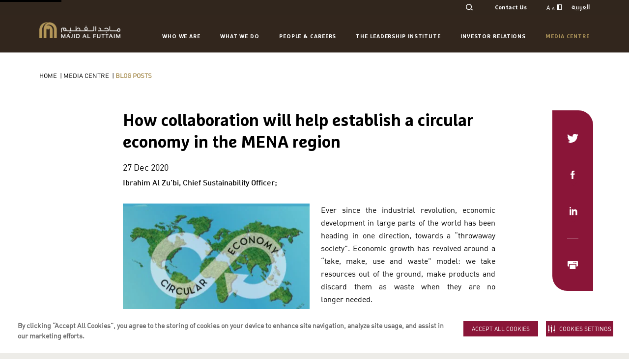

--- FILE ---
content_type: text/html; charset=utf-8
request_url: https://www.majidalfuttaim.com/en/media-centre/blog-posts/detail/2020/12/how-collaboration-will-help-establish-a-circular-economy-in-the-mena-region
body_size: 15544
content:
 <!DOCTYPE html> <html lang="en" > <head> <meta charset="utf-8" /> <meta name="viewport" content="width=device-width, initial-scale=1"> <meta http-equiv="X-UA-Compatible" content="IE=edge"> <meta name="robots" content="index, follow"> <title>
	How collaboration will help establish a circular economy in the MENA region
</title> <link href="/ResourcePackages/Corporate/assets/dist/css/main.css?v=20251127101504&amp;package=Corporate" rel="stylesheet" type="text/css" /> <link rel="icon" hreflang="en" href="/ResourcePackages/Corporate/assets/dist/images/favicon.ico" sizes="16x16" type="image/ico"> <script src="/ScriptResource.axd?d=6DQe8ARl7A9TiuWej5ttCu66KZaIrYJ4HJsg7u0d4xtJ1piv8IwjRas0Okmm8D8CHxsIT0Gd52RhSVFpkQ9pqIxuDByg_GbrwTbEQg0Hnwk7EAcLewPx24Z3XpyemqSX-3BYYvAOZY6-SsRJt4aIeTC6xmCd3pntyRs6PEIqhJlbvUL3JW56kOWvQH1Fm56d0&amp;t=ffffffffd98db9f4" type="text/javascript"></script><script src="/ScriptResource.axd?d=dJqyoTStQGFGCcNtOAFUcubRzMiG5AdbAhvxCF09rybO_Vz1n_vNxwx3Ulc70hZ31kPojHCQymMYdGM_7i4gL-wdBh_X75QruqMYL2kJKo4wXFsGWKWYOTGoUTwB7oPPFAKsb8BIHDT5XzbYtpqdmjOwKaPcW2P_OcG9GyWIn2M9exLj_FIzbG8QfPs6LoSI0&amp;t=ffffffffd98db9f4" type="text/javascript"></script> <!-- OneTrust Cookies Consent Notice start for www.majidalfuttaim.com --> <!-- OneTrust Cookies Consent Notice end for www.majidalfuttaim.com --> <script type="text/javascript">
<!-- Securiti Tag Manager --><script type="text/javascript" src="https://cdn-app5.securiti.ai/consent/auto_blocking/a77a6837-80a5-4ad6-a4a0-a8eef473dce1/5d84771f-d54a-44d2-a1b4-23446b9f1bd6.js"></script><script>(function(){var s=document.createElement('script');s.src='https://cdn-app5.securiti.ai/consent/cookie-consent-sdk-loader.js';s.setAttribute('data-tenant-uuid','a77a6837-80a5-4ad6-a4a0-a8eef473dce1');s.setAttribute('data-domain-uuid','5d84771f-d54a-44d2-a1b4-23446b9f1bd6');s.setAttribute('data-backend-url','https://app5.securiti.ai');s.setAttribute('data-skip-css','false');s.defer=true;s.addEventListener('load',function(){window.setConsentBannerParams({overrideBannerLanguage: {'/ar': 'ar','/en': 'en',}});console.log('Securiti consent parameters set after SDK loaded.');});var parent_node=document.head || document.body;parent_node.appendChild(s);})()</script><!-- End Securiti Tag Manager -->


</script><meta property="og:image" content="https://www.majidalfuttaim.com/images/default-source/blog-posts/how-collaboration-will-help-establish-a-circular-economy-in-the-mena-region.jpg?sfvrsn=645e28a1_5" /><meta property="twitter:image" content="https://www.majidalfuttaim.com/images/default-source/blog-posts/how-collaboration-will-help-establish-a-circular-economy-in-the-mena-region.jpg?sfvrsn=645e28a1_5" /><meta property="og:title" content="How collaboration will help establish a circular economy in the MENA region" /><meta property="og:type" content="website" /><meta property="og:url" content="https://www.majidalfuttaim.com/en/media-centre/blog-posts/detail/2020/12/how-collaboration-will-help-establish-a-circular-economy-in-the-mena-region" /><meta property="og:site_name" content="Majid Al Futtaim" /><script type="text/javascript">
(function (w, d, s, l, i) {w[l] = w[l] || []; w[l].push({'gtm.start':new Date().getTime(), event: 'gtm.js'}); var f = d.getElementsByTagName(s)[0],j = d.createElement(s), dl = l != 'dataLayer' ? '&l=' + l : ''; j.async = true; j.src ='https://www.googletagmanager.com/gtm.js?id=' + i + dl; f.parentNode.insertBefore(j, f);})(window, document, 'script', 'dataLayer', 'GTM-WT4VWL6');
</script><script type="text/javascript" src="https://www.google-analytics.com/analytics.js"  async></script><script type="text/javascript">
(window.BOOMR_mq=window.BOOMR_mq||[]).push(["addVar",{"rua.upush":"true","rua.cpush":"true","rua.upre":"false","rua.cpre":"true","rua.uprl":"false","rua.cprl":"false","rua.cprf":"false","rua.trans":"SJ-faead2c4-a117-4fbe-bc59-0e2a10dc71b4","rua.cook":"false","rua.ims":"false","rua.ufprl":"true","rua.cfprl":"true","rua.isuxp":"false","rua.texp":"norulematch"}]);
</script><script type="text/javascript">
!function(a){var e="https://s.go-mpulse.net/boomerang/",t="addEventListener";if("False"=="True")a.BOOMR_config=a.BOOMR_config||{},a.BOOMR_config.PageParams=a.BOOMR_config.PageParams||{},a.BOOMR_config.PageParams.pci=!0,e="https://s2.go-mpulse.net/boomerang/";if(window.BOOMR_API_key="CQ4YN-XN2KS-8FMPX-5XWQB-7NMEH",function(){function n(e){a.BOOMR_onload=e&&e.timeStamp||(new Date).getTime()}if(!a.BOOMR||!a.BOOMR.version&&!a.BOOMR.snippetExecuted){a.BOOMR=a.BOOMR||{},a.BOOMR.snippetExecuted=!0;var i,_,o,r=document.createElement("iframe");if(a[t])a[t]("load",n,!1);else if(a.attachEvent)a.attachEvent("onload",n);r.src="javascript:void(0)",r.title="",r.role="presentation",(r.frameElement||r).style.cssText="width:0;height:0;border:0;display:none;",o=document.getElementsByTagName("script")[0],o.parentNode.insertBefore(r,o);try{_=r.contentWindow.document}catch(O){i=document.domain,r.src="javascript:var d=document.open();d.domain='"+i+"';void(0);",_=r.contentWindow.document}_.open()._l=function(){var a=this.createElement("script");if(i)this.domain=i;a.id="boomr-if-as",a.src=e+"CQ4YN-XN2KS-8FMPX-5XWQB-7NMEH",BOOMR_lstart=(new Date).getTime(),this.body.appendChild(a)},_.write("<bo"+'dy onload="document._l();">'),_.close()}}(),"".length>0)if(a&&"performance"in a&&a.performance&&"function"==typeof a.performance.setResourceTimingBufferSize)a.performance.setResourceTimingBufferSize();!function(){if(BOOMR=a.BOOMR||{},BOOMR.plugins=BOOMR.plugins||{},!BOOMR.plugins.AK){var e="true"=="true"?1:0,t="",n="l5xrwtc4pnvkay32piia-f-3302b0b28-clientnsv4-s.akamaihd.net",i="false"=="true"?2:1,_={"ak.v":"33","ak.cp":"1062720","ak.ai":parseInt("632992",10),"ak.ol":"0","ak.cr":43,"ak.ipv":4,"ak.proto":"h2","ak.rid":"1e5144db","ak.r":41265,"ak.a2":e,"ak.m":"dsca","ak.n":"essl","ak.bpcip":"95.111.27.0","ak.cport":2507,"ak.gh":"92.123.106.156","ak.quicv":"","ak.tlsv":"tls1.3","ak.0rtt":"","ak.csrc":"-","ak.acc":"","ak.t":"1668971024","ak.ak":"hOBiQwZUYzCg5VSAfCLimQ==D/9iIEKpkvSkS9aP0S8AK5hpSAV6b9DO11d43mR6FNoOHAp9+0wxIX5QLM3Ek3CB8VfUAgFZxI+It5zNEa17e6n4tT4P9NF+s0aFZJHqPmu1q2j0Y1y0gZ4IkV/6zkJ5kjVeCT+GXGrtmzPAdQ11pm9Xzz/gfPqFQxyfyPv6NXvis9S/f/NbaaiQ4Eg2Yfbr2sLhm/2rZkyL+4PSFOwNXgC1Wmk+nyV8PhUKBgaV7RE8OBMhL82LOKn8QVnaUjR2LusdHGwnwRUty4nN31LHVm3u2TQlwS8jg1RUp/auzJdNNqCZPO+s6+MX2UQB1o5CLYV9MohSDXbgbarCDP7x8GTm5x2p8dnjsONpsjrmgW/iI6EVw/JKoDu3/+KakmH4iNO3S/WP6zID+oR3ay2cptmRn4Lx81MzjJNOzzsNbQQ=","ak.pv":"72","ak.dpoabenc":"","ak.tf":i};if(""!==t)_["ak.ruds"]=t;var o={i:!1,av:function(e){var t="http.initiator";if(e&&(!e[t]||"spa_hard"===e[t]))_["ak.feo"]=void 0!==a.aFeoApplied?1:0,BOOMR.addVar(_)},rv:function(){var a=["ak.bpcip","ak.cport","ak.cr","ak.csrc","ak.gh","ak.ipv","ak.m","ak.n","ak.ol","ak.proto","ak.quicv","ak.tlsv","ak.0rtt","ak.r","ak.acc","ak.t","ak.tf"];BOOMR.removeVar(a)}};BOOMR.plugins.AK={akVars:_,akDNSPreFetchDomain:n,init:function(){if(!o.i){var a=BOOMR.subscribe;a("before_beacon",o.av,null,null),a("onbeacon",o.rv,null,null),o.i=!0}return this},is_complete:function(){return!0}}}}()}(window);
</script><meta name="google-site-verification" content="Peq0U5gFVAI_MpFjqysMsHZd7vk5ra-1P912hsvTM8M" /><link rel="canonical" href="https://www.majidalfuttaim.com/en/media-centre/blog-posts/detail/2020/12/how-collaboration-will-help-establish-a-circular-economy-in-the-mena-region" /><meta name="twitter:card" content="summary" /><meta property="twitter:title" content="How collaboration will help establish a circular economy in the MENA region" />
<script>(window.BOOMR_mq=window.BOOMR_mq||[]).push(["addVar",{"rua.upush":"false","rua.cpush":"true","rua.upre":"false","rua.cpre":"false","rua.uprl":"false","rua.cprl":"false","rua.cprf":"false","rua.trans":"SJ-7c77b95e-3f3e-4077-b6a6-0d9e24c1ba91","rua.cook":"false","rua.ims":"false","rua.ufprl":"false","rua.cfprl":"true","rua.isuxp":"false","rua.texp":"norulematch","rua.ceh":"false","rua.ueh":"false","rua.ieh.st":"0"}]);</script>
                              <script>!function(a){var e="https://s.go-mpulse.net/boomerang/",t="addEventListener";if("False"=="True")a.BOOMR_config=a.BOOMR_config||{},a.BOOMR_config.PageParams=a.BOOMR_config.PageParams||{},a.BOOMR_config.PageParams.pci=!0,e="https://s2.go-mpulse.net/boomerang/";if(window.BOOMR_API_key="CQ4YN-XN2KS-8FMPX-5XWQB-7NMEH",function(){function n(e){a.BOOMR_onload=e&&e.timeStamp||(new Date).getTime()}if(!a.BOOMR||!a.BOOMR.version&&!a.BOOMR.snippetExecuted){a.BOOMR=a.BOOMR||{},a.BOOMR.snippetExecuted=!0;var i,_,o,r=document.createElement("iframe");if(a[t])a[t]("load",n,!1);else if(a.attachEvent)a.attachEvent("onload",n);r.src="javascript:void(0)",r.title="",r.role="presentation",(r.frameElement||r).style.cssText="width:0;height:0;border:0;display:none;",o=document.getElementsByTagName("script")[0],o.parentNode.insertBefore(r,o);try{_=r.contentWindow.document}catch(O){i=document.domain,r.src="javascript:var d=document.open();d.domain='"+i+"';void(0);",_=r.contentWindow.document}_.open()._l=function(){var a=this.createElement("script");if(i)this.domain=i;a.id="boomr-if-as",a.src=e+"CQ4YN-XN2KS-8FMPX-5XWQB-7NMEH",BOOMR_lstart=(new Date).getTime(),this.body.appendChild(a)},_.write("<bo"+'dy onload="document._l();">'),_.close()}}(),"".length>0)if(a&&"performance"in a&&a.performance&&"function"==typeof a.performance.setResourceTimingBufferSize)a.performance.setResourceTimingBufferSize();!function(){if(BOOMR=a.BOOMR||{},BOOMR.plugins=BOOMR.plugins||{},!BOOMR.plugins.AK){var e="true"=="true"?1:0,t="",n="amib3eix2w5na2jywbmq-f-18c74ee14-clientnsv4-s.akamaihd.net",i="false"=="true"?2:1,_={"ak.v":"39","ak.cp":"1062720","ak.ai":parseInt("632992",10),"ak.ol":"0","ak.cr":9,"ak.ipv":4,"ak.proto":"h2","ak.rid":"45d23d18","ak.r":51095,"ak.a2":e,"ak.m":"dsca","ak.n":"essl","ak.bpcip":"3.16.29.0","ak.cport":56072,"ak.gh":"23.215.214.236","ak.quicv":"","ak.tlsv":"tls1.3","ak.0rtt":"","ak.0rtt.ed":"","ak.csrc":"-","ak.acc":"","ak.t":"1765322841","ak.ak":"hOBiQwZUYzCg5VSAfCLimQ==tWyCDtaM7q2uBTYFyLjgKobnOiSUl/Q1+nZyK56MwD3HSJTWRcs95UIpAfzZES2VLz8mhbpRTwxRLUh7Qye7w/hEcd+b6YSEPq9QMZJGYtNiAKhMbrhy9blm6AqwzyjNPO322ADSf6R4ulOizYe+Kr+aPC4mLomLNkkgkA1m1cN3jGEZu6El6E/+7PQSXjFO/agCKmXPfLecGjzDoI3xZJfzpg1gEv059fYHT/TkG9xFOX/ciRFc+gCBAPvMwlk8ttwr9dTgOpD/+QhO/KYgJW05WKImxr+Nvolo0rM9lygb3HRvrjv+zzjPnfNNHlFEap5tVM1EgDrXIn9yIHq7ih3pr3gDvHlIbnFZt2CKSpEPbKvOTorRRLVsf2oVE0tsRXQ82aeVMBtXXfUWq/cRdLLMip79tuidMk5aDeky3xM=","ak.pv":"253","ak.dpoabenc":"","ak.tf":i};if(""!==t)_["ak.ruds"]=t;var o={i:!1,av:function(e){var t="http.initiator";if(e&&(!e[t]||"spa_hard"===e[t]))_["ak.feo"]=void 0!==a.aFeoApplied?1:0,BOOMR.addVar(_)},rv:function(){var a=["ak.bpcip","ak.cport","ak.cr","ak.csrc","ak.gh","ak.ipv","ak.m","ak.n","ak.ol","ak.proto","ak.quicv","ak.tlsv","ak.0rtt","ak.0rtt.ed","ak.r","ak.acc","ak.t","ak.tf"];BOOMR.removeVar(a)}};BOOMR.plugins.AK={akVars:_,akDNSPreFetchDomain:n,init:function(){if(!o.i){var a=BOOMR.subscribe;a("before_beacon",o.av,null,null),a("onbeacon",o.rv,null,null),o.i=!0}return this},is_complete:function(){return!0}}}}()}(window);</script></head> <body class="
      
      no-bg-banner normal-mode corporate-site page_b8525c88e26e4c6caeccdf8d11fc8623"> <a href="#content" class="skip-to-content" id="skip-link">Skip to Content</a>  



<div class="search-component">
    <div class="section-container">
        <div class="row">
            <div class="search-input" role="search">
                <form data-search-required="Please enter search text">
                    <input type="text" name="text" id="search-autocomplete-list" autocomplete="off"
                           title="Please enter search text" placeholder="Please enter search text"
                           aria-describedby='SearchInfo-1' />
                    <div class="clear-search-input">
                        <img class="svg-image" alt="close icon" src="/ResourcePackages/Corporate/assets/dist/images/cross-black.svg">
                    </div>
                    <button type="button" class="btn-search"
                            id="bd06cf6b-bafa-47bd-965f-56fda1f5f9b9" >
                        <img class="svg-image" src="/ResourcePackages/Corporate/assets/dist/images/MAFsearch.svg" alt="search icon" />
                    </button>
                    <span id='SearchInfo-1' aria-hidden="true" hidden>When autocomplete results are available use up and down arrows to review and enter to select.</span>
                </form>
                <div id="c2f3759c-5df5-4d77-83db-a918b3e8a91c" class="autocomplete-search-results"></div>
            </div>
            <div class="close-search">
                <span class="text">Close</span>
                <svg xmlns="http://www.w3.org/2000/svg" width="23" height="22" viewBox="0 0 23 22" class="svg-image close-btn-black replaced-svg">
                    <path fill="#8A1538" fill-rule="evenodd" d="M12.207 10.96L22.46 21.213l-.707.707L11.5 11.667 1.247 21.92l-.707-.707L10.793 10.96.54.707 1.247 0 11.5 10.253 21.753 0l.707.707L12.207 10.96z"></path>
                </svg>
            </div>
        </div>
    </div>
    <input type="hidden" data-sf-role="resultsUrl" value="/en/search" />
    <input type="hidden" data-sf-role="indexCatalogue" value="site-search-index" />
    <input type="hidden" data-sf-role="wordsMode" value="AllWords" />
    <input type="hidden" data-sf-role="disableSuggestions" value='false' />
    <input type="hidden" data-sf-role="minSuggestionLength" value="3" />
    <input type="hidden" data-sf-role="suggestionFields" value="Title,Subheadline,Headline" />
    <input type="hidden" data-sf-role="language" value="en" />
    <input type="hidden" data-sf-role="siteId" value="e88f4260-4938-430d-be08-ed820837749a" />
    <input type="hidden" data-sf-role="suggestionsRoute" value="/restapi/search/suggestions" />
    <input type="hidden" data-sf-role="searchTextBoxId" value='#search-autocomplete-list' />
    <input type="hidden" data-sf-role="searchButtonId" value='#bd06cf6b-bafa-47bd-965f-56fda1f5f9b9' />
    <input type="hidden" data-sf-role="scoringSettings" value='UHJlZGljdGl2ZVNpdGVTZWFyY2hQcm9maWxl' />
    <input type="hidden" data-sf-role="searchResultsId" value='#c2f3759c-5df5-4d77-83db-a918b3e8a91c' />
    <input type="hidden" data-sf-role="suggestionType" value="TitleSuggestions" />
</div>





 <div class="wrapper"> 

    <div class="mobile-navigation main-mobile-navigation mobile">
        <div class="main-navigation-menu">
            <div class="section-container">
                <div class="mobile-menu-header">
                    <div class="menu-text">
                        <span>Menu</span>
                    </div>
                    <div class="close-menu" id="close-menu">
                        <a href="javascript:void(0)" class="closebtn">
                            <svg xmlns="http://www.w3.org/2000/svg" width="23" height="22" viewBox="0 0 23 22" class="svg-image close-btn-black replaced-svg">
                                <path fill="#8A1538" fill-rule="evenodd" d="M12.207 10.96L22.46 21.213l-.707.707L11.5 11.667 1.247 21.92l-.707-.707L10.793 10.96.54.707 1.247 0 11.5 10.253 21.753 0l.707.707L12.207 10.96z"></path>
                            </svg>
                        </a>
                    </div>
                </div>
                <div class="navigation">
                        <ul>
<li>
                                    <div class="main-menu-item has-sub-nav">
                                        <a href="/en/who-we-are" target="_self"
                                           data-target="second-level-nav-target-1">
                                            Who we are
                                        </a>
                                    </div>
                                </li>
<li>
                                    <div class="main-menu-item has-sub-nav">
                                        <a href="/en/what-we-do" target="_self"
                                           data-target="second-level-nav-target-2">
                                            
What We Do
                                        </a>
                                    </div>
                                </li>
<li>
                                    <div class="main-menu-item has-sub-nav">
                                        <a href="/en/people-and-careers" target="_self"
                                           data-target="second-level-nav-target-3">
                                            
People &amp; Careers
                                        </a>
                                    </div>
                                </li>
<li>
                                    <div class="main-menu-item ">
                                        <a href="/en/the-leadership-institute" target="_self"
                                           data-target="second-level-nav-target-4">
                                            
The Leadership Institute
                                        </a>
                                    </div>
                                </li>
<li>
                                    <div class="main-menu-item has-sub-nav">
                                        <a href="/en/investor-relations" target="_self"
                                           data-target="second-level-nav-target-5">
                                            
Investor Relations
                                        </a>
                                    </div>
                                </li>
<li>
                                    <div class="main-menu-item has-sub-nav">
                                        <a href="/en/media-centre" target="_self"
                                           data-target="second-level-nav-target-6">
                                            
Media Centre
                                        </a>
                                    </div>
                                </li>
                        </ul>
                </div>
                <div id="mobile-links">
                </div>
            </div>
            <div class="bottom-mobile-navigation">
                <div class="mobile-bottom-menu">
                    <div class="section-container">
                        <div class="text-resizer">
                            <span class="rectangle"></span>
                        </div>
                        <div class="language language-switcher mobile-language-wrapper">
                        </div>
                    </div>
                </div>
            </div>
        </div>
    </div>
        <div class="second-mobile-navigation mobile-navigation mobile">
            <div class="second-level-navigation" id="second-level-nav-target-1">
                <div class="section-container">
                    <div class="mobile-menu-header">
                        <div class="back-menu" data-level="main-level-navigation">
                            <span>Back</span>
                        </div>
                        <div class="close-menu">
                            <svg xmlns="http://www.w3.org/2000/svg" width="23" height="22" viewBox="0 0 23 22" class="svg-image close-btn-black replaced-svg">
                                <path fill="#8A1538" fill-rule="evenodd" d="M12.207 10.96L22.46 21.213l-.707.707L11.5 11.667 1.247 21.92l-.707-.707L10.793 10.96.54.707 1.247 0 11.5 10.253 21.753 0l.707.707L12.207 10.96z"></path>
                            </svg>
                        </div>
                    </div>
                    <div class="category-name">
                        <h3>Who we are</h3>
                    </div>
                    <div class="navigation">
                        <ul>

                                    <li>
                                        <div class="main-menu-item">


                                                <a href="/en/who-we-are/overview" aria-label="Who we are Overview" target="_self">
                                                    Overview
                                                </a>
                                        </div>
                                    </li>
                                    <li>
                                        <div class="main-menu-item">


                                                <a href="/en/who-we-are#visionvalues" aria-label="Who we are Vision &amp; Values" target="_self">
                                                    Vision &amp; Values
                                                </a>
                                        </div>
                                    </li>
                                    <li>
                                        <div class="main-menu-item">


                                                <a href="/en/who-we-are/our-journey" aria-label="Who we are Our Journey" target="_self">
                                                    Our Journey
                                                </a>
                                        </div>
                                    </li>
                                    <li>
                                        <div class="main-menu-item has-sub-nav">
                                            <a href="/en/who-we-are/sustainability-and-esg" target="_self"
                                               data-target="third-level-nav-target-1-1">
                                                
Sustainability &amp; ESG
                                            </a>
                                        </div>
                                    </li>
                                    <li>
                                        <div class="main-menu-item">


                                                <a href="/en/who-we-are/corporate-compliance" aria-label="Who we are Corporate Compliance" target="_self">
                                                    Corporate Compliance
                                                </a>
                                        </div>
                                    </li>
                                    <li>
                                        <div class="main-menu-item">


                                                <a href="/en/who-we-are/board-of-directors" aria-label="Who we are Board of Directors" target="_self">
                                                    Board of Directors
                                                </a>
                                        </div>
                                    </li>
                                    <li>
                                        <div class="main-menu-item">


                                                <a href="/en/who-we-are/management" aria-label="Who we are Management" target="_self">
                                                    Management
                                                </a>
                                        </div>
                                    </li>
                        </ul>
                    </div>
                </div>
                <div class="bottom-mobile-navigation">
                    <div class="mobile-bottom-menu">
                        <div class="section-container">
                            <div class="text-resizer">
                                <span class="rectangle"></span>
                            </div>
                            <div class="language language-switcher mobile-language-wrapper">
                            </div>
                        </div>
                    </div>
                </div>
            </div>
        </div>
        <div class="second-mobile-navigation mobile-navigation mobile">
            <div class="second-level-navigation" id="second-level-nav-target-2">
                <div class="section-container">
                    <div class="mobile-menu-header">
                        <div class="back-menu" data-level="main-level-navigation">
                            <span>Back</span>
                        </div>
                        <div class="close-menu">
                            <svg xmlns="http://www.w3.org/2000/svg" width="23" height="22" viewBox="0 0 23 22" class="svg-image close-btn-black replaced-svg">
                                <path fill="#8A1538" fill-rule="evenodd" d="M12.207 10.96L22.46 21.213l-.707.707L11.5 11.667 1.247 21.92l-.707-.707L10.793 10.96.54.707 1.247 0 11.5 10.253 21.753 0l.707.707L12.207 10.96z"></path>
                            </svg>
                        </div>
                    </div>
                    <div class="category-name">
                        <h3>
What We Do</h3>
                    </div>
                    <div class="navigation">
                        <ul>

                                    <li>
                                        <div class="main-menu-item">


                                                <a href="/en/what-we-do/overview" aria-label="
What We Do 
Overview" target="_self">
                                                    
Overview
                                                </a>
                                        </div>
                                    </li>
                                    <li>
                                        <div class="main-menu-item">


                                                <a href="/en/what-we-do/unique-experiences" aria-label="
What We Do Unique Experiences" target="_self">
                                                    Unique Experiences
                                                </a>
                                        </div>
                                    </li>
                                    <li>
                                        <div class="main-menu-item has-sub-nav">
                                            <a href="/en/what-we-do/our-industries" target="_self"
                                               data-target="third-level-nav-target-2-1">
                                                
Our Industries
                                            </a>
                                        </div>
                                    </li>
                                    <li>
                                        <div class="main-menu-item">


                                                <a href="/en/what-we-do/brand-family" aria-label="
What We Do 
Our Brand Family" target="_self">
                                                    
Our Brand Family
                                                </a>
                                        </div>
                                    </li>
                                    <li>
                                        <div class="main-menu-item">


                                                <a href="/en/what-we-do/partner-with-us" aria-label="
What We Do Partner with us" target="_self">
                                                    Partner with us
                                                </a>
                                        </div>
                                    </li>
                        </ul>
                    </div>
                </div>
                <div class="bottom-mobile-navigation">
                    <div class="mobile-bottom-menu">
                        <div class="section-container">
                            <div class="text-resizer">
                                <span class="rectangle"></span>
                            </div>
                            <div class="language language-switcher mobile-language-wrapper">
                            </div>
                        </div>
                    </div>
                </div>
            </div>
        </div>
        <div class="second-mobile-navigation mobile-navigation mobile">
            <div class="second-level-navigation" id="second-level-nav-target-3">
                <div class="section-container">
                    <div class="mobile-menu-header">
                        <div class="back-menu" data-level="main-level-navigation">
                            <span>Back</span>
                        </div>
                        <div class="close-menu">
                            <svg xmlns="http://www.w3.org/2000/svg" width="23" height="22" viewBox="0 0 23 22" class="svg-image close-btn-black replaced-svg">
                                <path fill="#8A1538" fill-rule="evenodd" d="M12.207 10.96L22.46 21.213l-.707.707L11.5 11.667 1.247 21.92l-.707-.707L10.793 10.96.54.707 1.247 0 11.5 10.253 21.753 0l.707.707L12.207 10.96z"></path>
                            </svg>
                        </div>
                    </div>
                    <div class="category-name">
                        <h3>
People &amp; Careers</h3>
                    </div>
                    <div class="navigation">
                        <ul>

                                    <li>
                                        <div class="main-menu-item">


                                                <a href="https://careers.majidalfuttaim.com/global/en/home?utm_campaign=Careers&amp;utm_medium=referal&amp;utm_source=corporate_website" aria-label="
People &amp; Careers Careers Portal" target="_blank">
                                                    Careers Portal
                                                </a>
                                        </div>
                                    </li>
                        </ul>
                    </div>
                </div>
                <div class="bottom-mobile-navigation">
                    <div class="mobile-bottom-menu">
                        <div class="section-container">
                            <div class="text-resizer">
                                <span class="rectangle"></span>
                            </div>
                            <div class="language language-switcher mobile-language-wrapper">
                            </div>
                        </div>
                    </div>
                </div>
            </div>
        </div>
        <div class="second-mobile-navigation mobile-navigation mobile">
            <div class="second-level-navigation" id="second-level-nav-target-4">
                <div class="section-container">
                    <div class="mobile-menu-header">
                        <div class="back-menu" data-level="main-level-navigation">
                            <span>Back</span>
                        </div>
                        <div class="close-menu">
                            <svg xmlns="http://www.w3.org/2000/svg" width="23" height="22" viewBox="0 0 23 22" class="svg-image close-btn-black replaced-svg">
                                <path fill="#8A1538" fill-rule="evenodd" d="M12.207 10.96L22.46 21.213l-.707.707L11.5 11.667 1.247 21.92l-.707-.707L10.793 10.96.54.707 1.247 0 11.5 10.253 21.753 0l.707.707L12.207 10.96z"></path>
                            </svg>
                        </div>
                    </div>
                    <div class="category-name">
                        <h3>
The Leadership Institute</h3>
                    </div>
                    <div class="navigation">
                        <ul>

                        </ul>
                    </div>
                </div>
                <div class="bottom-mobile-navigation">
                    <div class="mobile-bottom-menu">
                        <div class="section-container">
                            <div class="text-resizer">
                                <span class="rectangle"></span>
                            </div>
                            <div class="language language-switcher mobile-language-wrapper">
                            </div>
                        </div>
                    </div>
                </div>
            </div>
        </div>
        <div class="second-mobile-navigation mobile-navigation mobile">
            <div class="second-level-navigation" id="second-level-nav-target-5">
                <div class="section-container">
                    <div class="mobile-menu-header">
                        <div class="back-menu" data-level="main-level-navigation">
                            <span>Back</span>
                        </div>
                        <div class="close-menu">
                            <svg xmlns="http://www.w3.org/2000/svg" width="23" height="22" viewBox="0 0 23 22" class="svg-image close-btn-black replaced-svg">
                                <path fill="#8A1538" fill-rule="evenodd" d="M12.207 10.96L22.46 21.213l-.707.707L11.5 11.667 1.247 21.92l-.707-.707L10.793 10.96.54.707 1.247 0 11.5 10.253 21.753 0l.707.707L12.207 10.96z"></path>
                            </svg>
                        </div>
                    </div>
                    <div class="category-name">
                        <h3>
Investor Relations</h3>
                    </div>
                    <div class="navigation">
                        <ul>

                                    <li>
                                        <div class="main-menu-item">


                                                <a href="/en/investor-relations/overview" aria-label="
Investor Relations 
Overview" target="_self">
                                                    
Overview
                                                </a>
                                        </div>
                                    </li>
                                    <li>
                                        <div class="main-menu-item">


                                                <a href="/en/investor-relations/bond-and-credit-rating" aria-label="
Investor Relations Bonds &amp; Credit Rating" target="_self">
                                                    Bonds &amp; Credit Rating
                                                </a>
                                        </div>
                                    </li>
                                    <li>
                                        <div class="main-menu-item">


                                                <a href="/en/investor-relations/funding-strategy" aria-label="
Investor Relations Funding Strategy" target="_self">
                                                    Funding Strategy
                                                </a>
                                        </div>
                                    </li>
                                    <li>
                                        <div class="main-menu-item">


                                                <a href="/en/investor-relations/financial-summary" aria-label="
Investor Relations Financial Summary" target="_self">
                                                    Financial Summary
                                                </a>
                                        </div>
                                    </li>
                                    <li>
                                        <div class="main-menu-item">


                                                <a href="/en/investor-relations#pressreleases" aria-label="
Investor Relations Announcements &amp; Updates" target="_self">
                                                    Announcements &amp; Updates
                                                </a>
                                        </div>
                                    </li>
                                    <li>
                                        <div class="main-menu-item">


                                                <a href="/en/investor-relations#investor-relations-contacts" aria-label="
Investor Relations 
Investor Relations Contacts" target="_self">
                                                    
Investor Relations Contacts
                                                </a>
                                        </div>
                                    </li>
                                    <li>
                                        <div class="main-menu-item">


                                                <a href="/en/investor-relations/tax-strategy" aria-label="
Investor Relations Tax Strategy" target="_self">
                                                    Tax Strategy
                                                </a>
                                        </div>
                                    </li>
                        </ul>
                    </div>
                </div>
                <div class="bottom-mobile-navigation">
                    <div class="mobile-bottom-menu">
                        <div class="section-container">
                            <div class="text-resizer">
                                <span class="rectangle"></span>
                            </div>
                            <div class="language language-switcher mobile-language-wrapper">
                            </div>
                        </div>
                    </div>
                </div>
            </div>
        </div>
        <div class="second-mobile-navigation mobile-navigation mobile">
            <div class="second-level-navigation" id="second-level-nav-target-6">
                <div class="section-container">
                    <div class="mobile-menu-header">
                        <div class="back-menu" data-level="main-level-navigation">
                            <span>Back</span>
                        </div>
                        <div class="close-menu">
                            <svg xmlns="http://www.w3.org/2000/svg" width="23" height="22" viewBox="0 0 23 22" class="svg-image close-btn-black replaced-svg">
                                <path fill="#8A1538" fill-rule="evenodd" d="M12.207 10.96L22.46 21.213l-.707.707L11.5 11.667 1.247 21.92l-.707-.707L10.793 10.96.54.707 1.247 0 11.5 10.253 21.753 0l.707.707L12.207 10.96z"></path>
                            </svg>
                        </div>
                    </div>
                    <div class="category-name">
                        <h3>
Media Centre</h3>
                    </div>
                    <div class="navigation">
                        <ul>

                                    <li>
                                        <div class="main-menu-item">


                                                <a href="/en/media-centre/overview" aria-label="
Media Centre 
Overview" target="_self">
                                                    
Overview
                                                </a>
                                        </div>
                                    </li>
                                    <li>
                                        <div class="main-menu-item">


                                                <a href="/en/media-centre/press-releases" aria-label="
Media Centre Press Releases" target="_self">
                                                    Press Releases
                                                </a>
                                        </div>
                                    </li>
                                    <li>
                                        <div class="main-menu-item">


                                                <a href="/en/media-centre/blog-posts" aria-label="
Media Centre Blog Posts" target="_self">
                                                    Blog Posts
                                                </a>
                                        </div>
                                    </li>
                                    <li>
                                        <div class="main-menu-item">


                                                <a href="/en/media-centre/media-kits-downloads" aria-label="
Media Centre Media Kits &amp; Downloads" target="_self">
                                                    Media Kits &amp; Downloads
                                                </a>
                                        </div>
                                    </li>
                                    <li>
                                        <div class="main-menu-item">


                                                <a href="/en/media-centre#media-contacts" aria-label="
Media Centre 
Media Relations Contact" target="_self">
                                                    
Media Relations Contact
                                                </a>
                                        </div>
                                    </li>
                                    <li>
                                        <div class="main-menu-item">


                                                <a href="/en/media-centre/trends-and-insights" aria-label="
Media Centre Reports" target="_self">
                                                    Reports
                                                </a>
                                        </div>
                                    </li>
                        </ul>
                    </div>
                </div>
                <div class="bottom-mobile-navigation">
                    <div class="mobile-bottom-menu">
                        <div class="section-container">
                            <div class="text-resizer">
                                <span class="rectangle"></span>
                            </div>
                            <div class="language language-switcher mobile-language-wrapper">
                            </div>
                        </div>
                    </div>
                </div>
            </div>
        </div>
                    <div class="third-mobile-navigation mobile-navigation mobile">
                        <div class="third-level-navigation" id="third-level-nav-target-1-1">
                            <div class="section-container">
                                <div class="mobile-menu-header">
                                    <div class="back-menu">
                                        <span>Back</span>
                                    </div>
                                    <div class="close-menu">
                                        <svg xmlns="http://www.w3.org/2000/svg" width="23" height="22" viewBox="0 0 23 22" class="svg-image close-btn-black replaced-svg">
                                            <path fill="#8A1538" fill-rule="evenodd" d="M12.207 10.96L22.46 21.213l-.707.707L11.5 11.667 1.247 21.92l-.707-.707L10.793 10.96.54.707 1.247 0 11.5 10.253 21.753 0l.707.707L12.207 10.96z"></path>
                                        </svg>
                                    </div>
                                </div>
                                <div class="category-name">
                                    <h3>
Sustainability &amp; ESG</h3>
                                </div>
                                <div class="navigation">
                                    <ul>
                                            <li>
                                                <div class="main-menu-item">


                                                        <a href="/en/who-we-are/sustainability-and-esg/esg-overview" aria-label="
Sustainability &amp; ESG ESG Overview" target="_self">
                                                            ESG Overview
                                                        </a>
                                                </div>
                                            </li>
                                            <li>
                                                <div class="main-menu-item">


                                                        <a href="/en/who-we-are/sustainability-and-esg/sustainability" aria-label="
Sustainability &amp; ESG Sustainability" target="_self">
                                                            Sustainability
                                                        </a>
                                                </div>
                                            </li>
                                            <li>
                                                <div class="main-menu-item">


                                                        <a href="/en/who-we-are/sustainability-and-esg/impact-stories" aria-label="
Sustainability &amp; ESG Impact Stories" target="_self">
                                                            Impact Stories
                                                        </a>
                                                </div>
                                            </li>
                                            <li>
                                                <div class="main-menu-item">


                                                        <a href="/en/who-we-are/sustainability-and-esg/reports" aria-label="
Sustainability &amp; ESG Reports" target="_self">
                                                            Reports
                                                        </a>
                                                </div>
                                            </li>
                                    </ul>
                                </div>
                            </div>
                            <div class="bottom-mobile-navigation">
                                <div class="mobile-bottom-menu">
                                    <div class="section-container">
                                        <div class="text-resizer">
                                            <span class="rectangle"></span>
                                        </div>
                                        <div class="language language-switcher mobile-language-wrapper">
                                        </div>
                                    </div>
                                </div>
                            </div>
                        </div>
                    </div>
                    <div class="third-mobile-navigation mobile-navigation mobile">
                        <div class="third-level-navigation" id="third-level-nav-target-2-1">
                            <div class="section-container">
                                <div class="mobile-menu-header">
                                    <div class="back-menu">
                                        <span>Back</span>
                                    </div>
                                    <div class="close-menu">
                                        <svg xmlns="http://www.w3.org/2000/svg" width="23" height="22" viewBox="0 0 23 22" class="svg-image close-btn-black replaced-svg">
                                            <path fill="#8A1538" fill-rule="evenodd" d="M12.207 10.96L22.46 21.213l-.707.707L11.5 11.667 1.247 21.92l-.707-.707L10.793 10.96.54.707 1.247 0 11.5 10.253 21.753 0l.707.707L12.207 10.96z"></path>
                                        </svg>
                                    </div>
                                </div>
                                <div class="category-name">
                                    <h3>
Our Industries</h3>
                                </div>
                                <div class="navigation">
                                    <ul>
                                            <li>
                                                <div class="main-menu-item">


                                                        <a href="/en/what-we-do/our-industries/overview" aria-label="
Our Industries Overview" target="_self">
                                                            Overview
                                                        </a>
                                                </div>
                                            </li>
                                            <li>
                                                <div class="main-menu-item">


                                                        <a href="/en/what-we-do/our-industries/industry/shopping-malls" aria-label="
Our Industries Shopping Malls" target="_self">
                                                            Shopping Malls
                                                        </a>
                                                </div>
                                            </li>
                                            <li>
                                                <div class="main-menu-item">


                                                        <a href="https://communities.majidalfuttaim.com/en/index.html" aria-label="
Our Industries Communities" target="_self">
                                                            Communities
                                                        </a>
                                                </div>
                                            </li>
                                            <li>
                                                <div class="main-menu-item">


                                                        <a href="/en/what-we-do/our-industries/industry/hotels" aria-label="
Our Industries Hotels" target="_self">
                                                            Hotels
                                                        </a>
                                                </div>
                                            </li>
                                            <li>
                                                <div class="main-menu-item">


                                                        <a href="/en/what-we-do/our-industries/industry/leisure-entertainment-and-cinemas" aria-label="
Our Industries Entertainment" target="_self">
                                                            Entertainment
                                                        </a>
                                                </div>
                                            </li>
                                            <li>
                                                <div class="main-menu-item">


                                                        <a href="/en/what-we-do/our-industries/industry/lifestyle" aria-label="
Our Industries Lifestyle" target="_self">
                                                            Lifestyle
                                                        </a>
                                                </div>
                                            </li>
                                            <li>
                                                <div class="main-menu-item">


                                                        <a href="/en/what-we-do/our-industries/industry/retail" aria-label="
Our Industries Retail" target="_self">
                                                            Retail
                                                        </a>
                                                </div>
                                            </li>
                                            <li>
                                                <div class="main-menu-item">


                                                        <a href="/en/what-we-do/our-industries/industry/project-management" aria-label="
Our Industries Project Management" target="_self">
                                                            Project Management
                                                        </a>
                                                </div>
                                            </li>
                                            <li>
                                                <div class="main-menu-item">


                                                        <a href="/en/what-we-do/our-industries/industry/energy-and-facilities-management" aria-label="
Our Industries Energy &amp; Facilities Management" target="_self">
                                                            Energy &amp; Facilities Management
                                                        </a>
                                                </div>
                                            </li>
                                    </ul>
                                </div>
                            </div>
                            <div class="bottom-mobile-navigation">
                                <div class="mobile-bottom-menu">
                                    <div class="section-container">
                                        <div class="text-resizer">
                                            <span class="rectangle"></span>
                                        </div>
                                        <div class="language language-switcher mobile-language-wrapper">
                                        </div>
                                    </div>
                                </div>
                            </div>
                        </div>
                    </div>

<script>
    document.addEventListener('DOMContentLoaded', function () {
        const mobileLinksWrapper = document.getElementById("mobile-links");
        const allHeaderLinks = document.querySelectorAll(".header-link");
        let linksHtml = "";

        if (allHeaderLinks.length > 0) {
            for (var i = 0, len = allHeaderLinks.length; i < len; i++) {
                linksHtml += `<div class="contact-us">${allHeaderLinks[i].innerHTML}</div>`;
            }
        }

        mobileLinksWrapper.innerHTML = linksHtml;

        const languageLinks = document.getElementById("desctop-language-switcher");
        if (languageLinks != null) {
            const mobilelanguageLinksWrapper = document.querySelectorAll(".mobile-language-wrapper");

            if (mobilelanguageLinksWrapper.length > 0) {
                for (var i = 0, len = mobilelanguageLinksWrapper.length; i < len; i++) {
                    mobilelanguageLinksWrapper[i].innerHTML = languageLinks.innerHTML;
                }
            }
        }
    });
</script><header>
    <nav role="navigation">
        <div class="top-header-menu">
            <div class="section-container">
                <div class="top-header-links">
                    <ul id="MainTop_TE21B85AC002_Col00" class="sf_colsIn" data-sf-element="top-header-links" data-placeholder-label="top-header-links"><li id="MainTop_TE21B85AC003_Col00" class="sf_colsIn" data-sf-element="Li" data-placeholder-label="Li">
        <img loading="lazy" class="mw-100 h-auto header-search top-bar" src="/images/default-source/icons/mafsearch.svg?sfvrsn=9bde758e_1" title="MAFsearch" alt="MAFsearch"
         
          />
 </li>
<li class="header-link">
        <a href="/en/contact-us" target="_self" class="menu-item ">
            Contact Us
        </a>
</li>



<li class="text-resizer"><span id="increaseFont" class="large-text">A</span>
<span id="decreaseFont" class="small-text">A</span>
<span id="contrast" class="rectangle"></span></li>
<li id="desctop-language-switcher" class="language-switcher">
            <a href="" onclick="openLink('ar'); return false;" class="switcher-anchor"><span>العربية</span></a>
</li>


                    </ul>
                </div>
            </div>
        </div>
        <div class="section-container">
            <div class="row">
                <div class="hamburger">
                    <div class="menu-icon">
                        <span></span>
                    </div>
                </div>
                <div id="MainTop_TE21B85AC002_Col01" class="logo sf_colsIn" data-sf-element="logo" data-placeholder-label="logo">
    <a href="/en" title="Open image in original size">
                <img loading="lazy" class="mw-100 h-auto" src="/images/default-source/logos/logo.png?sfvrsn=dcbb0c0d_5" title="logo" alt="Logo"
         
          />

    </a>
 
                </div>
                <div id="MainTop_TE21B85AC002_Col02" class="header-nav-menu sf_colsIn" data-sf-element="header-nav-menu" data-placeholder-label="header-nav-menu">
<nav>
    <ul class="nav-list">
        <li>
            <div class="header-menu">
                <a href="/en/who-we-are" target="_self" class="menu-item ">
                    Who we are
                </a>
                <div class="menu-sublist-dropdown">
                    <div class="sub-nav-level-2">
                        <ul class="menu-list-level-2">
                                        <li class="">
                <div class="menu-item ">


                            <a href="/en/who-we-are/overview" target="_self" class="sub-category" aria-label="Overview of Who we are">
                                Overview
                            </a>
                </div>
            </li>
            <li class="">
                <div class="menu-item ">


                        <a href="/en/who-we-are#visionvalues" target="_self" class="sub-category">
                            Vision &amp; Values
                        </a>
                </div>
            </li>
            <li class="">
                <div class="menu-item ">


                            <a href="/en/who-we-are/our-journey" target="_self" class="sub-category">
                                Our Journey
                            </a>
                </div>
            </li>
            <li class="">
                <div class="menu-item has-sub-menu">
                    <a href="/en/who-we-are/sustainability-and-esg" target="_self" class="sub-category">
                        
Sustainability &amp; ESG
                    </a>
                    <div class="menu-level-3">
                        <ul>
                                    <li>
                <a href="/en/who-we-are/sustainability-and-esg/esg-overview" target="_self" class="third-level-menu-item">
                    ESG Overview
                </a>
        </li>
        <li>
                <a href="/en/who-we-are/sustainability-and-esg/sustainability" target="_self" class="third-level-menu-item">
                    Sustainability
                </a>
        </li>
        <li>
                <a href="/en/who-we-are/sustainability-and-esg/impact-stories" target="_self" class="third-level-menu-item">
                    Impact Stories
                </a>
        </li>
        <li>
                <a href="/en/who-we-are/sustainability-and-esg/reports" target="_self" class="third-level-menu-item">
                    Reports
                </a>
        </li>

                        </ul>
                    </div>
                </div>
            </li>
            <li class="">
                <div class="menu-item ">


                            <a href="/en/who-we-are/corporate-compliance" target="_self" class="sub-category">
                                Corporate Compliance
                            </a>
                </div>
            </li>
            <li class="">
                <div class="menu-item ">


                            <a href="/en/who-we-are/board-of-directors" target="_self" class="sub-category">
                                Board of Directors
                            </a>
                </div>
            </li>
            <li class="">
                <div class="menu-item ">


                            <a href="/en/who-we-are/management" target="_self" class="sub-category">
                                Management
                            </a>
                </div>
            </li>

                        </ul>
                    </div>
                </div>
            </div>
        </li>
        <li>
            <div class="header-menu">
                <a href="/en/what-we-do" target="_self" class="menu-item ">
                    
What We Do
                </a>
                <div class="menu-sublist-dropdown">
                    <div class="sub-nav-level-2">
                        <ul class="menu-list-level-2">
                                        <li class="">
                <div class="menu-item ">


                            <a href="/en/what-we-do/overview" target="_self" class="sub-category" aria-label="Overview of 
What We Do">
                                
Overview
                            </a>
                </div>
            </li>
            <li class="">
                <div class="menu-item ">


                            <a href="/en/what-we-do/unique-experiences" target="_self" class="sub-category">
                                Unique Experiences
                            </a>
                </div>
            </li>
            <li class="">
                <div class="menu-item has-sub-menu">
                    <a href="/en/what-we-do/our-industries" target="_self" class="sub-category">
                        
Our Industries
                    </a>
                    <div class="menu-level-3">
                        <ul>
                                    <li>
                <a href="/en/what-we-do/our-industries/overview" target="_self" class="third-level-menu-item">
                    Overview
                </a>
        </li>
        <li>
                <a href="/en/what-we-do/our-industries/industry/shopping-malls" target="_self" class="third-level-menu-item">
                    Shopping Malls
                </a>
        </li>
        <li>
                <a href="https://communities.majidalfuttaim.com/en/index.html" target="_self" class="third-level-menu-item">
                    Communities
                </a>
        </li>
        <li>
                <a href="/en/what-we-do/our-industries/industry/hotels" target="_self" class="third-level-menu-item">
                    Hotels
                </a>
        </li>
        <li>
                <a href="/en/what-we-do/our-industries/industry/leisure-entertainment-and-cinemas" target="_self" class="third-level-menu-item">
                    Entertainment
                </a>
        </li>
        <li>
                <a href="/en/what-we-do/our-industries/industry/lifestyle" target="_self" class="third-level-menu-item">
                    Lifestyle
                </a>
        </li>
        <li>
                <a href="/en/what-we-do/our-industries/industry/retail" target="_self" class="third-level-menu-item">
                    Retail
                </a>
        </li>
        <li>
                <a href="/en/what-we-do/our-industries/industry/project-management" target="_self" class="third-level-menu-item">
                    Project Management
                </a>
        </li>
        <li>
                <a href="/en/what-we-do/our-industries/industry/energy-and-facilities-management" target="_self" class="third-level-menu-item">
                    Energy &amp; Facilities Management
                </a>
        </li>

                        </ul>
                    </div>
                </div>
            </li>
            <li class="">
                <div class="menu-item ">


                            <a href="/en/what-we-do/brand-family" target="_self" class="sub-category">
                                
Our Brand Family
                            </a>
                </div>
            </li>
            <li class="">
                <div class="menu-item ">


                            <a href="/en/what-we-do/partner-with-us" target="_self" class="sub-category">
                                Partner with us
                            </a>
                </div>
            </li>

                        </ul>
                    </div>
                </div>
            </div>
        </li>
        <li>
            <div class="header-menu">
                <a href="/en/people-and-careers" target="_self" class="menu-item ">
                    
People &amp; Careers
                </a>
                <div class="menu-sublist-dropdown">
                    <div class="sub-nav-level-2">
                        <ul class="menu-list-level-2">
                                        <li class="">
                <div class="menu-item ">


                            <a href="https://careers.majidalfuttaim.com/global/en/home?utm_campaign=Careers&amp;utm_medium=referal&amp;utm_source=corporate_website" target="_blank" class="sub-category" aria-label="Overview of 
People &amp; Careers">
                                Careers Portal
                            </a>
                </div>
            </li>

                        </ul>
                    </div>
                </div>
            </div>
        </li>
        <li>
            <div class="header-menu">
                <a href="/en/the-leadership-institute" target="_self" class="menu-item ">
                    
The Leadership Institute
                </a>
            </div>
        </li>
        <li>
            <div class="header-menu">
                <a href="/en/investor-relations" target="_self" class="menu-item ">
                    
Investor Relations
                </a>
                <div class="menu-sublist-dropdown">
                    <div class="sub-nav-level-2">
                        <ul class="menu-list-level-2">
                                        <li class="">
                <div class="menu-item ">


                            <a href="/en/investor-relations/overview" target="_self" class="sub-category" aria-label="Overview of 
Investor Relations">
                                
Overview
                            </a>
                </div>
            </li>
            <li class="">
                <div class="menu-item ">


                            <a href="/en/investor-relations/bond-and-credit-rating" target="_self" class="sub-category">
                                Bonds &amp; Credit Rating
                            </a>
                </div>
            </li>
            <li class="">
                <div class="menu-item ">


                            <a href="/en/investor-relations/funding-strategy" target="_self" class="sub-category">
                                Funding Strategy
                            </a>
                </div>
            </li>
            <li class="">
                <div class="menu-item ">


                            <a href="/en/investor-relations/financial-summary" target="_self" class="sub-category">
                                Financial Summary
                            </a>
                </div>
            </li>
            <li class="">
                <div class="menu-item ">


                        <a href="/en/investor-relations#pressreleases" target="_self" class="sub-category">
                            Announcements &amp; Updates
                        </a>
                </div>
            </li>
            <li class="">
                <div class="menu-item ">


                        <a href="/en/investor-relations#investor-relations-contacts" target="_self" class="sub-category">
                            
Investor Relations Contacts
                        </a>
                </div>
            </li>
            <li class="">
                <div class="menu-item ">


                            <a href="/en/investor-relations/tax-strategy" target="_self" class="sub-category">
                                Tax Strategy
                            </a>
                </div>
            </li>

                        </ul>
                    </div>
                </div>
            </div>
        </li>
        <li>
            <div class="header-menu">
                <a href="/en/media-centre" target="_self" class="menu-item active">
                    
Media Centre
                </a>
                <div class="menu-sublist-dropdown">
                    <div class="sub-nav-level-2">
                        <ul class="menu-list-level-2">
                                        <li class="">
                <div class="menu-item ">


                            <a href="/en/media-centre/overview" target="_self" class="sub-category" aria-label="Overview of 
Media Centre">
                                
Overview
                            </a>
                </div>
            </li>
            <li class="">
                <div class="menu-item ">


                            <a href="/en/media-centre/press-releases" target="_self" class="sub-category">
                                Press Releases
                            </a>
                </div>
            </li>
            <li class="">
                <div class="menu-item ">


                            <a href="/en/media-centre/blog-posts" target="_self" class="sub-category">
                                Blog Posts
                            </a>
                </div>
            </li>
            <li class="">
                <div class="menu-item ">


                            <a href="/en/media-centre/media-kits-downloads" target="_self" class="sub-category">
                                Media Kits &amp; Downloads
                            </a>
                </div>
            </li>
            <li class="">
                <div class="menu-item ">


                        <a href="/en/media-centre#media-contacts" target="_self" class="sub-category">
                            
Media Relations Contact
                        </a>
                </div>
            </li>
            <li class="">
                <div class="menu-item ">


                            <a href="/en/media-centre/trends-and-insights" target="_self" class="sub-category">
                                Reports
                            </a>
                </div>
            </li>

                        </ul>
                    </div>
                </div>
            </div>
        </li>
    </ul>
</nav>








                </div>
                <div class="header-search">
                    <svg xmlns="http://www.w3.org/2000/svg" xmlns:xlink="http://www.w3.org/1999/xlink" width="14px" height="14px" viewBox="0 0 14 14" version="1.1" class="svg-image replaced-svg">
                        <!-- Generator: sketchtool 51.3 (57544) - http://www.bohemiancoding.com/sketch -->
                        <title>06A6CC11-1010-4A1F-B4D5-BD351DD48199</title>
                        <desc>Created with sketchtool.</desc>
                        <defs></defs>
                        <g id="symbol" stroke="none" stroke-width="1" fill="none" fill-rule="evenodd">
                            <g id="menu" transform="translate(-1096.000000, -8.000000)" fill="#FFFFFF">
                                <g id="search" transform="translate(1096.000000, 8.000000)">
                                    <path d="M11.8904944,8.1450934 L10.5717647,7.01325607 C10.6305956,6.72116629 10.6614749,6.41908973 10.6614749,6.10995795 C10.6614749,3.59093091 8.61519786,1.54454079 6.10200227,1.54454079 C3.58880668,1.54454079 1.54252967,3.5934857 1.54252967,6.10995795 C1.54252967,8.62643019 3.58880668,10.6753751 6.10200227,10.6753751 C7.62470653,10.6753751 8.97600729,9.92321753 9.8046285,8.77063642 L11.0385437,9.82967932 L11.2800295,9.53012648 L13.8989421,11.787321 L13.0780599,13.261263 L10.1469811,10.6803989 C9.0689207,11.6365833 7.65152647,12.2199159 6.10200227,12.2199159 C2.73869393,12.2199159 0,9.48065817 0,6.10995795 C0,2.73925772 2.73869393,0 6.10200227,0 C9.46531061,0 12.2040045,2.73925772 12.2040045,6.10995795 C12.2040045,6.9687137 12.0914861,7.58486 11.8904944,8.1450934 Z" id="Combined-Shape"></path>
                                </g>
                            </g>
                        </g>
                    </svg>
                </div>
            </div>
        </div>
    </nav>
</header><div class="">
    <div class="hero-banner">
        <div id="main" class="home-main">
            <div id="MainTop_T05BBE69B001_Col00" class="sub-main-banner sf_colsIn" data-sf-element="Content" data-placeholder-label="Content">
<div class="shadow"><div class="mobile-gradient"></div></div>


    <div class="section-container breadcrumb-main">
        <div class="breadcrumbs">
            <ul>
                    <li>
                            <a href="/en">Home</a>
                            <span>&nbsp;|&nbsp;</span>
                    </li>
                    <li>
                            <a href="/en/media-centre">
Media Centre</a>
                            <span>&nbsp;|&nbsp;</span>
                    </li>
                    <li>
                            <a class="active" href="/en/media-centre/blog-posts">Blog Posts</a>
                    </li>
            </ul>
        </div>
    </div>
    <script type="application/ld+json">
            {
            "@context": "https://schema.org",
              "@type": "BreadcrumbList",
              "itemListElement": [
                         [{"@type":"ListItem","position":"1","name":"Home","item":"https://www.majidalfuttaim.com/en"},{"@type":"ListItem","position":"2","name":"\r\nMedia Centre","item":"https://www.majidalfuttaim.com/en/media-centre"},{"@type":"ListItem","position":"3","name":"Blog Posts","item":"https://www.majidalfuttaim.com/en/media-centre/blog-posts"}]
              ]
            }
    </script>

            </div>
        </div>
        <div class="scroll-indicator">
            <span class="arrow"></span>
        </div>
    </div>
</div> <main> 









<script type="application/ld+json">
 {
  "@context": "https://schema.org",
  "@type": "Article",
  "headline": "How collaboration will help establish a circular economy in the MENA region",
  "image": [
    "https://www.majidalfuttaim.com/images/default-source/blog-posts/how-collaboration-will-help-establish-a-circular-economy-in-the-mena-region.jpg?sfvrsn=645e28a1_5"
  ],
  "datePublished": "2022-10-06T12:42:54",
  "dateModified": "2024-01-30T11:26:58"
 }
</script>


<div id="" class="section-to-scroll"
     data-section-name="">
    <div class="cs-detail-container article-detail-page">
        <div class="section-container cs-section-container">
            <div class="detail-section">
                <div class="content-left">
                    <div class="content-title">
<h1 >How collaboration will help establish a circular economy in the MENA region</h1>                                                    <span>
                                27 Dec 2020
                            </span>
                                                    <div class="author-detail">
                                <span>
                                    Ibrahim Al Zu’bi, Chief Sustainability Officer;
                                </span>
                            </div>
                    </div>
                    <div class="mobile-icon mobile">
                        <div class="sidebar">
                            <a target="_blank" href="https://twitter.com/home?url=https://www.majidalfuttaim.com/en/media-centre/blog-posts/detail/2020/12/how-collaboration-will-help-establish-a-circular-economy-in-the-mena-region" class="icon">
                                <img alt="twitter icon" src="/ResourcePackages/Corporate/assets/dist/images/twitter-dark.svg">
                            </a>
                            <a target="_blank" href="https://www.facebook.com/sharer/sharer.php?u=https://www.majidalfuttaim.com/en/media-centre/blog-posts/detail/2020/12/how-collaboration-will-help-establish-a-circular-economy-in-the-mena-region" class="icon">
                                <img alt="facebook icon" src="/ResourcePackages/Corporate/assets/dist/images/facebook-dark.svg">
                            </a>
                            <a target="_blank" href="https://www.linkedin.com/shareArticle?mini=true&url=https://www.majidalfuttaim.com/en/media-centre/blog-posts/detail/2020/12/how-collaboration-will-help-establish-a-circular-economy-in-the-mena-region&title=&summary=&source=" class="icon">
                                <img alt="linkedin icon" src="/ResourcePackages/Corporate/assets/dist/images/icon-in-dark.svg">
                            </a>
                            <a href="#" class="icon">
                                <span>&#124;</span>
                            </a>

                                <a class="icon" href="javascript:window.print()">
                                    <img src="/ResourcePackages/Corporate/assets/dist/images/fill-1-dark.svg">
                                </a>
                        </div>
                    </div>
                    <div class="content-desc-section">
                        <div class="content-heading image-and-title">
                            <div class="detail-sm-image">
<img src='https://www.majidalfuttaim.com/images/default-source/blog-posts/how-collaboration-will-help-establish-a-circular-economy-in-the-mena-region.jpg?sfvrsn=645e28a1_5' alt='Infinity arrow' title='circular economy'  loading="lazy" />                            </div>
                            <div class="detail-content">
                                <p><span style="color: rgba(0, 0, 0, 1)">Ever since the industrial revolution, economic development in large parts of the world has been heading in one direction, towards a “throwaway society”. Economic growth has revolved around a “take, make, use and waste” model: we take resources out of the ground, make products and discard them as waste when they are no longer needed.</span></p>
                            </div>
                        </div>

                            <div class="content-description">
                                <p><span style="color: rgba(0, 0, 0, 1)">The alternative to this wasteful linear approach is a circular economy – a way to decouple economic growth from extracting resources. There are, essentially, three principles involved: designing out waste and pollution, keeping products and materials in use and regenerating natural systems.</span></p>
<p><span style="color: rgba(0, 0, 0, 1)">Embracing the circular economy represents a substantial opportunity for the Mena region.</span></p>
<p><span style="color: rgba(0, 0, 0, 1)">Building circular economic cycles in some of the areas that create the most waste will benefit citizens, governments, local businesses and multinationals with a significant presence in these markets. It is also an investment opportunity, and the challenges waiting to be addressed are diverse.</span></p>
<p><span style="color: rgba(0, 0, 0, 1)">Construction, for example, is one of the largest sources of waste in the world, and also represents the largest stream of urban waste generation in GCC countries.</span></p>
<p><span style="color: rgba(0, 0, 0, 1)">The region’s water supply is also highly stressed, and arable land is in short supply. This results in a heavy reliance on global food imports and limited potential to increase food production through traditional farming methods.</span></p>
<p><span style="color: rgba(0, 0, 0, 1)">Yet, food loss and waste in Mena are estimated at up to 250kg per person and over $60 billion annually. Sources of food waste and loss extend throughout the value chain, from production to consumption.</span></p>
<p><span style="color: rgba(0, 0, 0, 1)">At the same time, recycling rates are low, particularly in the GCC. Egypt is targeting an 80 per cent garbage recycling rate over the next seven years, but in many parts of the region, waste collection and recycling is carried out by an informal sector only.</span></p>
<p><span style="color: rgba(0, 0, 0, 1)">By adopting a circular model, the Mena region could reduce waste problems dramatically. According to a study by PwC, the GCC alone could reduce its carbon emissions by 150 million tonnes – with a large share attributable to electricity savings.</span></p>
<p><span style="color: rgba(0, 0, 0, 1)">Across the board, there is a potential for savings of almost $138bn by 2030, corresponding to nearly one per cent of the GCC’s cumulative GDP between 2020 and 2030.</span></p>
<p><span style="color: rgba(0, 0, 0, 1)">This is largely down to realising substantial resource and energy efficiencies, which will also help the region optimise the use of its natural resources − not in the least its diminishing water supplies and arable land, benefitting the regions’ food security.</span></p>
<p><span style="color: rgba(0, 0, 0, 1)">Unsurprisingly, the circular economy also opens new revenue streams and business opportunities, both for existing businesses and start-ups. This has a positive, corollary effect: new opportunities for job creation and meaningful employment among local communities.</span></p>
<p><span style="color: rgba(0, 0, 0, 1)">Given this scale of untapped potential, it’s important to realise that a circular economy cannot be achieved single-handedly. It will take a collaborative approach not only between the Mena countries but also between investors, governments and private enterprises who collectively align on the value that the circular economy can bring for people and the planet.</span></p>
<p><span style="color: rgba(0, 0, 0, 1)">The experiences of China, France and the Netherlands provide robust examples for countries in the Mena region to follow. There are many examples of taxes or fiscal incentives in support of circularity. Denmark, for instance, has introduced a raw materials tax, and China has removed VAT on goods made from recycled materials. At the same time, public procurement needs to play a significant role in driving demand for remanufactured products through its tendering processes.</span></p>
<p><span style="color: rgba(0, 0, 0, 1)">Businesses have a crucial role in enabling customers to consume responsibly and ensuring suppliers and partners follow the highest standards of sustainability. All of Majid Al Futtaim’s operating companies, for example, will have circularity at the core of their operations by 2030.</span></p>
<p><span style="color: rgba(0, 0, 0, 1)">Cross-industry collaboration with suppliers, customers and the surrounding ecosystem is the only way to build a circular economy whose benefits resonate throughout society. There is a significant role here for multinationals with a strong base in the region to set an example, based on best practice from their home markets.</span></p>
<p><span style="color: rgba(0, 0, 0, 1)">There is also an opportunity for Mena to tap into building international investor interest in how well a company handles environmental, social and corporate governance. This is evidenced by the successful launch of numerous green sukuks. The Saudi Electricity Company’s $1.3bn green bond was significantly oversubscribed, as was Majid Al Futtaim’s $1.2bn one.</span></p>
<p><span style="color: rgba(0, 0, 0, 1)">But more sovereign institutions need to get involved to lend further weight to this trend, as exemplified by Egypt’s launch of its first ever green sukuk in October and Saudi Arabia’s Islamic Development Bank’s first green issuance in November.</span></p>
<p><span style="color: rgba(0, 0, 0, 1)">The opportunity is there for Mena to emulate the progress made by other regions of the world. All it requires is continued and accelerated action from leading businesses, public bodies and investors. With that, we will see a snowball effect with more and more stakeholders joining the fight against climate change. And that fight will be integral to securing a sustainable future of our region.</span></p>
<p><span style="background-color: rgba(255, 255, 255, 1); text-align: justify; color: rgba(0, 0, 0, 1)">This article was first published in <a rel="noopener noreferrer" href="https://www.thenationalnews.com/opinion/comment/circular-economy-can-shape-a-bright-future-for-the-mena-region-1.1135033" target="_blank">Thenationalnews.com</a></span></p>
                            </div>
                    </div>
                </div>
                <div class="sidebar-right desktop">
                    <div class="sidebar sidebar-sticky">
                        <a target="_blank" href="https://twitter.com/intent/tweet?url=https://www.majidalfuttaim.com/en/media-centre/blog-posts/detail/2020/12/how-collaboration-will-help-establish-a-circular-economy-in-the-mena-region" class="icon twitter-share-button">
                            <img alt="twitter icon" src="/ResourcePackages/Corporate/assets/dist/images/twitter.svg">
                        </a>
                        <a target="_blank" href="https://www.facebook.com/sharer/sharer.php?u=https://www.majidalfuttaim.com/en/media-centre/blog-posts/detail/2020/12/how-collaboration-will-help-establish-a-circular-economy-in-the-mena-region" class="icon">
                            <img alt="facebook icon" src="/ResourcePackages/Corporate/assets/dist/images/facebook.svg">
                        </a>
                        <a target="_blank" href="https://www.linkedin.com/shareArticle?mini=true&url=https://www.majidalfuttaim.com/en/media-centre/blog-posts/detail/2020/12/how-collaboration-will-help-establish-a-circular-economy-in-the-mena-region" class="icon">
                            <img alt="linkedin icon" src="/ResourcePackages/Corporate/assets/dist/images/icon-in.svg">
                        </a>

                            <a class="icon" href="javascript:window.print()">
                                <img src="/ResourcePackages/Corporate/assets/dist/images/fill-1.svg">
                            </a>

                    </div>
                </div>
            </div>
        </div>
    </div>
</div>














<noscript><img height="1" width="1" style="display:none"
src="https://www.facebook.com/tr?id=725379208272284&ev=PageView&noscript=1"
/></noscript>
<noscript>
        <img height="1" width="1" style="display:none;" alt="" src="https://px.ads.linkedin.com/collect/?pid=320347&fmt=gif" />
    </noscript>
<noscript><iframe src="https://www.googletagmanager.com/ns.html?id=GTM-WT4VWL6"
height="0" width="0" style="display:none;visibility:hidden"></iframe></noscript>
 <div class="video-pop-up"> <div id="video-preloader"> <div class="status">&nbsp;</div> </div> <div class="close-video-pop-up"> <span>X</span> </div> <div class="video" id="pop-up-video"> <video src="" id="video" frameborder="0" controls autoplay playsinline preload="auto"></video> <div id="youtube-iframe"></div> </div> </div> <button id="myBtn" class="backToTop" title="Go to top"></button> </main> <footer class="footer section-to-scroll"> <div class="footer-data"> 
<div class="section-container row">
    <div class="footer-content">
        <div id="Footer_TE21B85AC013_Col00" class="footer-logo sf_colsIn" data-sf-element="logo" data-placeholder-label="logo">
    <a href="/en/home" title="Open image in original size">
                <img loading="lazy" class="mw-100 h-auto" src="/images/default-source/logos/footer/footer-logo.png?sfvrsn=a2a15cdc_5" title="footer logo" alt="Footer logo"
         
          />

    </a>
 
        </div>
        <div class="social-icons">
            <div id="Footer_TE21B85AC013_Col01" class="sf_colsIn" data-sf-element="social-icons-title" data-placeholder-label="social-icons-titles">
<h6>Stay in touch with us</h6>
            </div>
            <ul id="Footer_TE21B85AC013_Col02" class="sf_colsIn" data-sf-element="social-icons-icons" data-placeholder-label="social-icons-icons">

<li>
        <a class="svg-image" href="/en/redirects/social-links/facebook" target="_blank" data-channel="ficon">
                <img loading="lazy" src="/images/default-source/icons/footer-social/ficon.svg?sfvrsn=eeb57ccc_2" title="ficon" alt="ficon"
         
          />

        </a>
</li>

<li>
        <a class="svg-image" href="/en/redirects/social-links/instagram" target="_blank" data-channel="instaicon">
                <img loading="lazy" src="/images/default-source/icons/footer-social/instaicon.svg?sfvrsn=e6ff850e_2" title="instaicon" alt="instagram icon"
         
          />

        </a>
</li>

<li>
        <a class="svg-image" href="/en/redirects/social-links/tiktok" target="_blank" data-channel="Tiktok_MAF">
                <img loading="lazy" src="/images/default-source/icons/footer-social/tiktok_maf.svg?sfvrsn=46cbb51d_2" title="Tiktok_MAF" alt="tictok icon"
         
          />

        </a>
</li>

<li>
        <a class="svg-image" href="/en/redirects/social-links/youtube" target="_blank" data-channel="youtubeicon">
                <img loading="lazy" src="/images/default-source/icons/footer-social/youtubeicon.svg?sfvrsn=5b20ab0d_2" title="youtubeicon" alt="youtube icon"
         
          />

        </a>
</li>

<li>
        <a class="svg-image" href="/en/redirects/social-links/twitter" target="_blank" data-channel="twittericon">
                <img loading="lazy" src="/images/default-source/icons/footer-social/twittericon.svg?sfvrsn=6ae9bd55_12" title="twittericon" alt="twitter icon"
         
          />

        </a>
</li>

<li>
        <a class="svg-image" href="/en/redirects/social-links/linkedin" target="_blank" data-channel="linkedin">
                <img loading="lazy" src="/images/default-source/icons/footer-social/linkedin.svg?sfvrsn=253d7769_2" title="linkedin" alt="linkedin icon"
         
          />

        </a>
</li>

<li>
        <a class="svg-image" href="/en/redirects/social-links/medium" target="_blank" data-channel="mediumicon">
                <img loading="lazy" src="/images/default-source/icons/footer-social/mediumicon.svg?sfvrsn=f6747d40_2" title="mediumicon" alt="medium icon"
         
          />

        </a>
</li>
            </ul>
        </div>
    </div>
    <div id="Footer_TE21B85AC013_Col03" class="footer-links sf_colsIn" data-sf-element="footer-links" data-placeholder-label="footer-links"><div class="links">
    <div id="Footer_TE21B85AC017_Col00" class="links-heading sf_colsIn" data-sf-element="footer-links-heading" data-placeholder-label="footer-links-heading">
<h6>Who We Are</h6>
    </div>
    <ul id="Footer_TE21B85AC017_Col01" class="sf_colsIn" data-sf-element="footer-link-items" data-placeholder-label="footer-link-items">
    <li>
        <a href="/en/who-we-are/vision-and-values" target="_self">Vision &amp; Values</a>
    </li>
    <li>
        <a href="/en/who-we-are/our-journey" target="_self">Our Journey</a>
    </li>
    <li>
        <a href="/en/who-we-are/sustainability-and-esg" target="_self">
Sustainability &amp; ESG</a>
    </li>
    <li>
        <a href="/en/who-we-are/corporate-compliance" target="_self">Corporate Compliance</a>
    </li>


    </ul>
</div><div class="links">
    <div id="Footer_TE21B85AC020_Col00" class="links-heading sf_colsIn" data-sf-element="footer-links-heading" data-placeholder-label="footer-links-heading">
<h6>What We Do</h6>
    </div>
    <ul id="Footer_TE21B85AC020_Col01" class="sf_colsIn" data-sf-element="footer-link-items" data-placeholder-label="footer-link-items">
    <li>
        <a href="/en/what-we-do/unique-experiences" target="_self">Unique Experiences</a>
    </li>
    <li>
        <a href="/en/what-we-do/our-industries" target="_self">
Our Industries</a>
    </li>
    <li>
        <a href="/en/what-we-do/brand-family" target="_self">
Our Brand Family</a>
    </li>
    <li>
        <a href="/en/what-we-do/partner-with-us" target="_self">Partner with us</a>
    </li>


    </ul>
</div><div class="links">
    <div id="Footer_TE21B85AC021_Col00" class="links-heading sf_colsIn" data-sf-element="footer-links-heading" data-placeholder-label="footer-links-heading">
<h6>The Leadership Institute</h6>
    </div>
    <ul id="Footer_TE21B85AC021_Col01" class="sf_colsIn" data-sf-element="footer-link-items" data-placeholder-label="footer-link-items">


    </ul>
</div><div class="links">
    <div id="Footer_TE21B85AC022_Col00" class="links-heading sf_colsIn" data-sf-element="footer-links-heading" data-placeholder-label="footer-links-heading">
<h6>Quick Links</h6>
    </div>
    <ul id="Footer_TE21B85AC022_Col01" class="sf_colsIn" data-sf-element="footer-link-items" data-placeholder-label="footer-link-items">
    <li>
        <a href="/en/contact-us" target="_self">Contact Us</a>
    </li>
    <li>
        <a href="/en/media-centre" target="_self">
Media Centre</a>
    </li>
    <li>
        <a href="/en/people-and-careers" target="_self">
People &amp; Careers</a>
    </li>
    <li>
        <a href="/en/investor-relations" target="_self">
Investor Relations</a>
    </li>
    <li>
        <a href="/en/redirects/footer/privacy-center" target="_self">PRIVACY CENTER</a>
    </li>
    <li>
        <a href="/en/anti-fraud-disclaimer" target="_self">Anti Fraud Disclaimer</a>
    </li>
    <li>
        <a href="/en/responsible-disclosure-policy" target="_self">Responsible Disclosure Policy</a>
    </li>


    </ul>
</div>
    </div>
</div> </div> <div class="footer-copyright"> <div class="section-container"> <div class="copyright-text"> <span>© 2025 Majid Al Futtaim. All rights reserved.</span> </div> </div> </div> </footer> <script src="/ResourcePackages/Corporate/assets/dist/js/main.js?v=20251127101504" type="text/javascript"></script> </div> 
  <script src="/ResourcePackages/Corporate/Mvc/Scripts/SearchBox/Search-box.js" type="text/javascript"></script><script src="/Frontend-Assembly/Telerik.Sitefinity.Frontend.Navigation/Mvc/Scripts/LanguageSelector/language-selector.min.js?package=Corporate&amp;v=LTE2NjQzNDkxOTc%3d" type="text/javascript"></script><script type="application/json" id="PersonalizationTracker">
	{"IsPagePersonalizationTarget":false,"IsUrlPersonalizationTarget":false,"PageId":"0df2549c-7bf1-4bc6-9b7f-9a9ddc7b2e15"}
</script><script type="text/javascript" src="/WebResource.axd?d=[base64]&amp;t=638696356120000000">

</script><input data-sf-role='ar' type='hidden' value='https://www.majidalfuttaim.com/ar/media-centre/blog-posts/detail/2020/12/how-collaboration-will-help-establish-a-circular-economy-in-the-mena-region'><script type="text/javascript">
_linkedin_partner_id = "320347";
        window._linkedin_data_partner_ids = window._linkedin_data_partner_ids || [];
        window._linkedin_data_partner_ids.push(_linkedin_partner_id);
</script><script type="text/javascript">
 (function (l) {
            if (!l) {
            window.lintrk = function (a, b) { window.lintrk.q.push([a, b]) };
                window.lintrk.q = []
            }
            var s = document.getElementsByTagName("script")[0];
            var b = document.createElement("script");
            b.type = "text/javascript"; b.async = true;
            b.src = "https://snap.licdn.com/li.lms-analytics/insight.min.js";
            s.parentNode.insertBefore(b, s);
        })(window.lintrk);
</script><script type="text/javascript">
!function(f,b,e,v,n,t,s)
{if(f.fbq)return;n=f.fbq=function(){n.callMethod?
n.callMethod.apply(n,arguments):n.queue.push(arguments)};
if(!f._fbq)f._fbq=n;n.push=n;n.loaded=!0;n.version='2.0';
n.queue=[];t=b.createElement(e);t.async=!0;
t.src=v;s=b.getElementsByTagName(e)[0];
s.parentNode.insertBefore(t,s)}(window, document,'script',
'https://connect.facebook.net/en_US/fbevents.js');
fbq('init', '725379208272284');
fbq('track', 'PageView');

</script> <script>
        document.getElementById('skip-link').addEventListener('click', function (event) {
            event.preventDefault(); // Prevent default anchor behavior
            var content = document.querySelector('main');
            content.scrollIntoView({ behavior: 'smooth' });
        });
    </script> </body> </html>



--- FILE ---
content_type: text/css
request_url: https://www.majidalfuttaim.com/ResourcePackages/Corporate/assets/dist/css/main.css?v=20251127101504&package=Corporate
body_size: 72105
content:
@charset 'UTF-8';/*!
 * Bootstrap v4.0.0 (https://getbootstrap.com)
 * Copyright 2011-2018 The Bootstrap Authors
 * Copyright 2011-2018 Twitter, Inc.
 * Licensed under MIT (https://github.com/twbs/bootstrap/blob/master/LICENSE)
 */:root{--blue:#007bff;--indigo:#6610f2;--purple:#6f42c1;--pink:#e83e8c;--red:#dc3545;--orange:#fd7e14;--yellow:#ffc107;--green:#28a745;--teal:#20c997;--cyan:#17a2b8;--white:#fff;--gray:#6c757d;--gray-dark:#343a40;--primary:#007bff;--secondary:#6c757d;--success:#28a745;--info:#17a2b8;--warning:#ffc107;--danger:#dc3545;--light:#f8f9fa;--dark:#343a40;--breakpoint-xs:0;--breakpoint-sm:576px;--breakpoint-md:768px;--breakpoint-lg:992px;--breakpoint-xl:1200px;--font-family-sans-serif:-apple-system,BlinkMacSystemFont,"Segoe UI",Roboto,"Helvetica Neue",Arial,sans-serif,"Apple Color Emoji","Segoe UI Emoji","Segoe UI Symbol";--font-family-monospace:SFMono-Regular,Menlo,Monaco,Consolas,"Liberation Mono","Courier New",monospace}*,::after,::before{box-sizing:border-box}html{font-family:sans-serif;line-height:1.15;-webkit-text-size-adjust:100%;-ms-text-size-adjust:100%;-ms-overflow-style:scrollbar;-webkit-tap-highlight-color:transparent}@-ms-viewport{width:device-width}article,aside,dialog,figcaption,figure,footer,header,hgroup,main,nav,section{display:block}body{margin:0;font-family:-apple-system,BlinkMacSystemFont,"Segoe UI",Roboto,"Helvetica Neue",Arial,sans-serif,"Apple Color Emoji","Segoe UI Emoji","Segoe UI Symbol";font-size:1rem;font-weight:400;line-height:1.5;color:#212529;text-align:left;background-color:#fff}[tabindex="-1"]:focus{outline:0!important}hr{box-sizing:content-box;height:0;overflow:visible}h1,h2,h3,h4,h5,h6{margin-top:0;margin-bottom:.5rem}p{margin-top:0;margin-bottom:1rem}abbr[data-original-title],abbr[title]{text-decoration:underline;-webkit-text-decoration:underline dotted;text-decoration:underline dotted;cursor:help;border-bottom:0}address{margin-bottom:1rem;font-style:normal;line-height:inherit}dl,ol,ul{margin-top:0;margin-bottom:1rem}ol ol,ol ul,ul ol,ul ul{margin-bottom:0}dt{font-weight:700}dd{margin-bottom:.5rem;margin-left:0}blockquote{margin:0 0 1rem}dfn{font-style:italic}b,strong{font-weight:bolder}small{font-size:80%}sub,sup{position:relative;font-size:75%;line-height:0;vertical-align:baseline}sub{bottom:-.25em}sup{top:-.5em}a{color:#007bff;text-decoration:none;background-color:transparent;-webkit-text-decoration-skip:objects}a:hover{color:#0056b3;text-decoration:underline}a:not([href]):not([tabindex]){color:inherit;text-decoration:none}a:not([href]):not([tabindex]):focus,a:not([href]):not([tabindex]):hover{color:inherit;text-decoration:none}a:not([href]):not([tabindex]):focus{outline:0}code,kbd,pre,samp{font-family:monospace,monospace;font-size:1em}pre{margin-top:0;margin-bottom:1rem;overflow:auto;-ms-overflow-style:scrollbar}figure{margin:0 0 1rem}img{vertical-align:middle;border-style:none}svg:not(:root){overflow:hidden}table{border-collapse:collapse}caption{padding-top:.75rem;padding-bottom:.75rem;color:#6c757d;text-align:left;caption-side:bottom}th{text-align:inherit}label{display:inline-block;margin-bottom:.5rem}button{border-radius:0}button:focus{outline:1px dotted;outline:5px auto -webkit-focus-ring-color}button,input,optgroup,select,textarea{margin:0;font-family:inherit;font-size:inherit;line-height:inherit}button,input{overflow:visible}button,select{text-transform:none}[type=reset],[type=submit],button,html [type=button]{-webkit-appearance:button}[type=button]::-moz-focus-inner,[type=reset]::-moz-focus-inner,[type=submit]::-moz-focus-inner,button::-moz-focus-inner{padding:0;border-style:none}input[type=checkbox],input[type=radio]{box-sizing:border-box;padding:0}input[type=date],input[type=datetime-local],input[type=month],input[type=time]{-webkit-appearance:listbox}textarea{overflow:auto;resize:vertical}fieldset{min-width:0;padding:0;margin:0;border:0}legend{display:block;width:100%;max-width:100%;padding:0;margin-bottom:.5rem;font-size:1.5rem;line-height:inherit;color:inherit;white-space:normal}progress{vertical-align:baseline}[type=number]::-webkit-inner-spin-button,[type=number]::-webkit-outer-spin-button{height:auto}[type=search]{outline-offset:-2px;-webkit-appearance:none}[type=search]::-webkit-search-cancel-button,[type=search]::-webkit-search-decoration{-webkit-appearance:none}::-webkit-file-upload-button{font:inherit;-webkit-appearance:button}output{display:inline-block}summary{display:list-item;cursor:pointer}template{display:none}[hidden]{display:none!important}.h1,.h2,.h3,.h4,.h5,.h6,h1,h2,h3,h4,h5,h6{margin-bottom:.5rem;font-family:inherit;font-weight:500;line-height:1.2;color:inherit}.h1,h1{font-size:2.5rem}.h2,h2{font-size:2rem}.h3,h3{font-size:1.75rem}.h4,h4{font-size:1.5rem}.h5,h5{font-size:1.25rem}.h6,h6{font-size:1rem}.lead{font-size:1.25rem;font-weight:300}.display-1{font-size:6rem;font-weight:300;line-height:1.2}.display-2{font-size:5.5rem;font-weight:300;line-height:1.2}.display-3{font-size:4.5rem;font-weight:300;line-height:1.2}.display-4{font-size:3.5rem;font-weight:300;line-height:1.2}hr{margin-top:1rem;margin-bottom:1rem;border:0;border-top:1px solid rgba(0,0,0,.1)}.small,small{font-size:80%;font-weight:400}.mark,mark{padding:.2em;background-color:#fcf8e3}.list-unstyled{padding-left:0;list-style:none}.list-inline{padding-left:0;list-style:none}.list-inline-item{display:inline-block}.list-inline-item:not(:last-child){margin-right:.5rem}.initialism{font-size:90%;text-transform:uppercase}.blockquote{margin-bottom:1rem;font-size:1.25rem}.blockquote-footer{display:block;font-size:80%;color:#6c757d}.blockquote-footer::before{content:"\2014 \00A0"}.img-fluid{max-width:100%;height:auto}.img-thumbnail{padding:.25rem;background-color:#fff;border:1px solid #dee2e6;border-radius:.25rem;max-width:100%;height:auto}.figure{display:inline-block}.figure-img{margin-bottom:.5rem;line-height:1}.figure-caption{font-size:90%;color:#6c757d}code,kbd,pre,samp{font-family:SFMono-Regular,Menlo,Monaco,Consolas,"Liberation Mono","Courier New",monospace}code{font-size:87.5%;color:#e83e8c;word-break:break-word}a>code{color:inherit}kbd{padding:.2rem .4rem;font-size:87.5%;color:#fff;background-color:#212529;border-radius:.2rem}kbd kbd{padding:0;font-size:100%;font-weight:700}pre{display:block;font-size:87.5%;color:#212529}pre code{font-size:inherit;color:inherit;word-break:normal}.pre-scrollable{max-height:340px;overflow-y:scroll}.container{width:100%;padding-right:15px;padding-left:15px;margin-right:auto;margin-left:auto}@media (min-width:576px){.container{max-width:540px}}@media (min-width:768px){.container{max-width:720px}}@media (min-width:992px){.container{max-width:960px}}@media (min-width:1200px){.container{max-width:1140px}}.container-fluid{width:100%;padding-right:15px;padding-left:15px;margin-right:auto;margin-left:auto}.row{display:-webkit-box;display:-ms-flexbox;display:flex;-ms-flex-wrap:wrap;flex-wrap:wrap;margin-right:-15px;margin-left:-15px}.no-gutters{margin-right:0;margin-left:0}.no-gutters>.col,.no-gutters>[class*=col-]{padding-right:0;padding-left:0}.col,.col-1,.col-10,.col-11,.col-12,.col-2,.col-3,.col-4,.col-5,.col-6,.col-7,.col-8,.col-9,.col-auto,.col-lg,.col-lg-1,.col-lg-10,.col-lg-11,.col-lg-12,.col-lg-2,.col-lg-3,.col-lg-4,.col-lg-5,.col-lg-6,.col-lg-7,.col-lg-8,.col-lg-9,.col-lg-auto,.col-md,.col-md-1,.col-md-10,.col-md-11,.col-md-12,.col-md-2,.col-md-3,.col-md-4,.col-md-5,.col-md-6,.col-md-7,.col-md-8,.col-md-9,.col-md-auto,.col-sm,.col-sm-1,.col-sm-10,.col-sm-11,.col-sm-12,.col-sm-2,.col-sm-3,.col-sm-4,.col-sm-5,.col-sm-6,.col-sm-7,.col-sm-8,.col-sm-9,.col-sm-auto,.col-xl,.col-xl-1,.col-xl-10,.col-xl-11,.col-xl-12,.col-xl-2,.col-xl-3,.col-xl-4,.col-xl-5,.col-xl-6,.col-xl-7,.col-xl-8,.col-xl-9,.col-xl-auto{position:relative;width:100%;min-height:1px;padding-right:15px;padding-left:15px}.col{-ms-flex-preferred-size:0;flex-basis:0;-webkit-box-flex:1;-ms-flex-positive:1;flex-grow:1;max-width:100%}.col-auto{-webkit-box-flex:0;-ms-flex:0 0 auto;flex:0 0 auto;width:auto;max-width:none}.col-1{-webkit-box-flex:0;-ms-flex:0 0 8.333333%;flex:0 0 8.333333%;max-width:8.333333%}.col-2{-webkit-box-flex:0;-ms-flex:0 0 16.666667%;flex:0 0 16.666667%;max-width:16.666667%}.col-3{-webkit-box-flex:0;-ms-flex:0 0 25%;flex:0 0 25%;max-width:25%}.col-4{-webkit-box-flex:0;-ms-flex:0 0 33.333333%;flex:0 0 33.333333%;max-width:33.333333%}.col-5{-webkit-box-flex:0;-ms-flex:0 0 41.666667%;flex:0 0 41.666667%;max-width:41.666667%}.col-6{-webkit-box-flex:0;-ms-flex:0 0 50%;flex:0 0 50%;max-width:50%}.col-7{-webkit-box-flex:0;-ms-flex:0 0 58.333333%;flex:0 0 58.333333%;max-width:58.333333%}.col-8{-webkit-box-flex:0;-ms-flex:0 0 66.666667%;flex:0 0 66.666667%;max-width:66.666667%}.col-9{-webkit-box-flex:0;-ms-flex:0 0 75%;flex:0 0 75%;max-width:75%}.col-10{-webkit-box-flex:0;-ms-flex:0 0 83.333333%;flex:0 0 83.333333%;max-width:83.333333%}.col-11{-webkit-box-flex:0;-ms-flex:0 0 91.666667%;flex:0 0 91.666667%;max-width:91.666667%}.col-12{-webkit-box-flex:0;-ms-flex:0 0 100%;flex:0 0 100%;max-width:100%}.order-first{-webkit-box-ordinal-group:0;-ms-flex-order:-1;order:-1}.order-last{-webkit-box-ordinal-group:14;-ms-flex-order:13;order:13}.order-0{-webkit-box-ordinal-group:1;-ms-flex-order:0;order:0}.order-1{-webkit-box-ordinal-group:2;-ms-flex-order:1;order:1}.order-2{-webkit-box-ordinal-group:3;-ms-flex-order:2;order:2}.order-3{-webkit-box-ordinal-group:4;-ms-flex-order:3;order:3}.order-4{-webkit-box-ordinal-group:5;-ms-flex-order:4;order:4}.order-5{-webkit-box-ordinal-group:6;-ms-flex-order:5;order:5}.order-6{-webkit-box-ordinal-group:7;-ms-flex-order:6;order:6}.order-7{-webkit-box-ordinal-group:8;-ms-flex-order:7;order:7}.order-8{-webkit-box-ordinal-group:9;-ms-flex-order:8;order:8}.order-9{-webkit-box-ordinal-group:10;-ms-flex-order:9;order:9}.order-10{-webkit-box-ordinal-group:11;-ms-flex-order:10;order:10}.order-11{-webkit-box-ordinal-group:12;-ms-flex-order:11;order:11}.order-12{-webkit-box-ordinal-group:13;-ms-flex-order:12;order:12}.offset-1{margin-left:8.333333%}.offset-2{margin-left:16.666667%}.offset-3{margin-left:25%}.offset-4{margin-left:33.333333%}.offset-5{margin-left:41.666667%}.offset-6{margin-left:50%}.offset-7{margin-left:58.333333%}.offset-8{margin-left:66.666667%}.offset-9{margin-left:75%}.offset-10{margin-left:83.333333%}.offset-11{margin-left:91.666667%}@media (min-width:576px){.col-sm{-ms-flex-preferred-size:0;flex-basis:0;-webkit-box-flex:1;-ms-flex-positive:1;flex-grow:1;max-width:100%}.col-sm-auto{-webkit-box-flex:0;-ms-flex:0 0 auto;flex:0 0 auto;width:auto;max-width:none}.col-sm-1{-webkit-box-flex:0;-ms-flex:0 0 8.333333%;flex:0 0 8.333333%;max-width:8.333333%}.col-sm-2{-webkit-box-flex:0;-ms-flex:0 0 16.666667%;flex:0 0 16.666667%;max-width:16.666667%}.col-sm-3{-webkit-box-flex:0;-ms-flex:0 0 25%;flex:0 0 25%;max-width:25%}.col-sm-4{-webkit-box-flex:0;-ms-flex:0 0 33.333333%;flex:0 0 33.333333%;max-width:33.333333%}.col-sm-5{-webkit-box-flex:0;-ms-flex:0 0 41.666667%;flex:0 0 41.666667%;max-width:41.666667%}.col-sm-6{-webkit-box-flex:0;-ms-flex:0 0 50%;flex:0 0 50%;max-width:50%}.col-sm-7{-webkit-box-flex:0;-ms-flex:0 0 58.333333%;flex:0 0 58.333333%;max-width:58.333333%}.col-sm-8{-webkit-box-flex:0;-ms-flex:0 0 66.666667%;flex:0 0 66.666667%;max-width:66.666667%}.col-sm-9{-webkit-box-flex:0;-ms-flex:0 0 75%;flex:0 0 75%;max-width:75%}.col-sm-10{-webkit-box-flex:0;-ms-flex:0 0 83.333333%;flex:0 0 83.333333%;max-width:83.333333%}.col-sm-11{-webkit-box-flex:0;-ms-flex:0 0 91.666667%;flex:0 0 91.666667%;max-width:91.666667%}.col-sm-12{-webkit-box-flex:0;-ms-flex:0 0 100%;flex:0 0 100%;max-width:100%}.order-sm-first{-webkit-box-ordinal-group:0;-ms-flex-order:-1;order:-1}.order-sm-last{-webkit-box-ordinal-group:14;-ms-flex-order:13;order:13}.order-sm-0{-webkit-box-ordinal-group:1;-ms-flex-order:0;order:0}.order-sm-1{-webkit-box-ordinal-group:2;-ms-flex-order:1;order:1}.order-sm-2{-webkit-box-ordinal-group:3;-ms-flex-order:2;order:2}.order-sm-3{-webkit-box-ordinal-group:4;-ms-flex-order:3;order:3}.order-sm-4{-webkit-box-ordinal-group:5;-ms-flex-order:4;order:4}.order-sm-5{-webkit-box-ordinal-group:6;-ms-flex-order:5;order:5}.order-sm-6{-webkit-box-ordinal-group:7;-ms-flex-order:6;order:6}.order-sm-7{-webkit-box-ordinal-group:8;-ms-flex-order:7;order:7}.order-sm-8{-webkit-box-ordinal-group:9;-ms-flex-order:8;order:8}.order-sm-9{-webkit-box-ordinal-group:10;-ms-flex-order:9;order:9}.order-sm-10{-webkit-box-ordinal-group:11;-ms-flex-order:10;order:10}.order-sm-11{-webkit-box-ordinal-group:12;-ms-flex-order:11;order:11}.order-sm-12{-webkit-box-ordinal-group:13;-ms-flex-order:12;order:12}.offset-sm-0{margin-left:0}.offset-sm-1{margin-left:8.333333%}.offset-sm-2{margin-left:16.666667%}.offset-sm-3{margin-left:25%}.offset-sm-4{margin-left:33.333333%}.offset-sm-5{margin-left:41.666667%}.offset-sm-6{margin-left:50%}.offset-sm-7{margin-left:58.333333%}.offset-sm-8{margin-left:66.666667%}.offset-sm-9{margin-left:75%}.offset-sm-10{margin-left:83.333333%}.offset-sm-11{margin-left:91.666667%}}@media (min-width:768px){.col-md{-ms-flex-preferred-size:0;flex-basis:0;-webkit-box-flex:1;-ms-flex-positive:1;flex-grow:1;max-width:100%}.col-md-auto{-webkit-box-flex:0;-ms-flex:0 0 auto;flex:0 0 auto;width:auto;max-width:none}.col-md-1{-webkit-box-flex:0;-ms-flex:0 0 8.333333%;flex:0 0 8.333333%;max-width:8.333333%}.col-md-2{-webkit-box-flex:0;-ms-flex:0 0 16.666667%;flex:0 0 16.666667%;max-width:16.666667%}.col-md-3{-webkit-box-flex:0;-ms-flex:0 0 25%;flex:0 0 25%;max-width:25%}.col-md-4{-webkit-box-flex:0;-ms-flex:0 0 33.333333%;flex:0 0 33.333333%;max-width:33.333333%}.col-md-5{-webkit-box-flex:0;-ms-flex:0 0 41.666667%;flex:0 0 41.666667%;max-width:41.666667%}.col-md-6{-webkit-box-flex:0;-ms-flex:0 0 50%;flex:0 0 50%;max-width:50%}.col-md-7{-webkit-box-flex:0;-ms-flex:0 0 58.333333%;flex:0 0 58.333333%;max-width:58.333333%}.col-md-8{-webkit-box-flex:0;-ms-flex:0 0 66.666667%;flex:0 0 66.666667%;max-width:66.666667%}.col-md-9{-webkit-box-flex:0;-ms-flex:0 0 75%;flex:0 0 75%;max-width:75%}.col-md-10{-webkit-box-flex:0;-ms-flex:0 0 83.333333%;flex:0 0 83.333333%;max-width:83.333333%}.col-md-11{-webkit-box-flex:0;-ms-flex:0 0 91.666667%;flex:0 0 91.666667%;max-width:91.666667%}.col-md-12{-webkit-box-flex:0;-ms-flex:0 0 100%;flex:0 0 100%;max-width:100%}.order-md-first{-webkit-box-ordinal-group:0;-ms-flex-order:-1;order:-1}.order-md-last{-webkit-box-ordinal-group:14;-ms-flex-order:13;order:13}.order-md-0{-webkit-box-ordinal-group:1;-ms-flex-order:0;order:0}.order-md-1{-webkit-box-ordinal-group:2;-ms-flex-order:1;order:1}.order-md-2{-webkit-box-ordinal-group:3;-ms-flex-order:2;order:2}.order-md-3{-webkit-box-ordinal-group:4;-ms-flex-order:3;order:3}.order-md-4{-webkit-box-ordinal-group:5;-ms-flex-order:4;order:4}.order-md-5{-webkit-box-ordinal-group:6;-ms-flex-order:5;order:5}.order-md-6{-webkit-box-ordinal-group:7;-ms-flex-order:6;order:6}.order-md-7{-webkit-box-ordinal-group:8;-ms-flex-order:7;order:7}.order-md-8{-webkit-box-ordinal-group:9;-ms-flex-order:8;order:8}.order-md-9{-webkit-box-ordinal-group:10;-ms-flex-order:9;order:9}.order-md-10{-webkit-box-ordinal-group:11;-ms-flex-order:10;order:10}.order-md-11{-webkit-box-ordinal-group:12;-ms-flex-order:11;order:11}.order-md-12{-webkit-box-ordinal-group:13;-ms-flex-order:12;order:12}.offset-md-0{margin-left:0}.offset-md-1{margin-left:8.333333%}.offset-md-2{margin-left:16.666667%}.offset-md-3{margin-left:25%}.offset-md-4{margin-left:33.333333%}.offset-md-5{margin-left:41.666667%}.offset-md-6{margin-left:50%}.offset-md-7{margin-left:58.333333%}.offset-md-8{margin-left:66.666667%}.offset-md-9{margin-left:75%}.offset-md-10{margin-left:83.333333%}.offset-md-11{margin-left:91.666667%}}@media (min-width:992px){.col-lg{-ms-flex-preferred-size:0;flex-basis:0;-webkit-box-flex:1;-ms-flex-positive:1;flex-grow:1;max-width:100%}.col-lg-auto{-webkit-box-flex:0;-ms-flex:0 0 auto;flex:0 0 auto;width:auto;max-width:none}.col-lg-1{-webkit-box-flex:0;-ms-flex:0 0 8.333333%;flex:0 0 8.333333%;max-width:8.333333%}.col-lg-2{-webkit-box-flex:0;-ms-flex:0 0 16.666667%;flex:0 0 16.666667%;max-width:16.666667%}.col-lg-3{-webkit-box-flex:0;-ms-flex:0 0 25%;flex:0 0 25%;max-width:25%}.col-lg-4{-webkit-box-flex:0;-ms-flex:0 0 33.333333%;flex:0 0 33.333333%;max-width:33.333333%}.col-lg-5{-webkit-box-flex:0;-ms-flex:0 0 41.666667%;flex:0 0 41.666667%;max-width:41.666667%}.col-lg-6{-webkit-box-flex:0;-ms-flex:0 0 50%;flex:0 0 50%;max-width:50%}.col-lg-7{-webkit-box-flex:0;-ms-flex:0 0 58.333333%;flex:0 0 58.333333%;max-width:58.333333%}.col-lg-8{-webkit-box-flex:0;-ms-flex:0 0 66.666667%;flex:0 0 66.666667%;max-width:66.666667%}.col-lg-9{-webkit-box-flex:0;-ms-flex:0 0 75%;flex:0 0 75%;max-width:75%}.col-lg-10{-webkit-box-flex:0;-ms-flex:0 0 83.333333%;flex:0 0 83.333333%;max-width:83.333333%}.col-lg-11{-webkit-box-flex:0;-ms-flex:0 0 91.666667%;flex:0 0 91.666667%;max-width:91.666667%}.col-lg-12{-webkit-box-flex:0;-ms-flex:0 0 100%;flex:0 0 100%;max-width:100%}.order-lg-first{-webkit-box-ordinal-group:0;-ms-flex-order:-1;order:-1}.order-lg-last{-webkit-box-ordinal-group:14;-ms-flex-order:13;order:13}.order-lg-0{-webkit-box-ordinal-group:1;-ms-flex-order:0;order:0}.order-lg-1{-webkit-box-ordinal-group:2;-ms-flex-order:1;order:1}.order-lg-2{-webkit-box-ordinal-group:3;-ms-flex-order:2;order:2}.order-lg-3{-webkit-box-ordinal-group:4;-ms-flex-order:3;order:3}.order-lg-4{-webkit-box-ordinal-group:5;-ms-flex-order:4;order:4}.order-lg-5{-webkit-box-ordinal-group:6;-ms-flex-order:5;order:5}.order-lg-6{-webkit-box-ordinal-group:7;-ms-flex-order:6;order:6}.order-lg-7{-webkit-box-ordinal-group:8;-ms-flex-order:7;order:7}.order-lg-8{-webkit-box-ordinal-group:9;-ms-flex-order:8;order:8}.order-lg-9{-webkit-box-ordinal-group:10;-ms-flex-order:9;order:9}.order-lg-10{-webkit-box-ordinal-group:11;-ms-flex-order:10;order:10}.order-lg-11{-webkit-box-ordinal-group:12;-ms-flex-order:11;order:11}.order-lg-12{-webkit-box-ordinal-group:13;-ms-flex-order:12;order:12}.offset-lg-0{margin-left:0}.offset-lg-1{margin-left:8.333333%}.offset-lg-2{margin-left:16.666667%}.offset-lg-3{margin-left:25%}.offset-lg-4{margin-left:33.333333%}.offset-lg-5{margin-left:41.666667%}.offset-lg-6{margin-left:50%}.offset-lg-7{margin-left:58.333333%}.offset-lg-8{margin-left:66.666667%}.offset-lg-9{margin-left:75%}.offset-lg-10{margin-left:83.333333%}.offset-lg-11{margin-left:91.666667%}}@media (min-width:1200px){.col-xl{-ms-flex-preferred-size:0;flex-basis:0;-webkit-box-flex:1;-ms-flex-positive:1;flex-grow:1;max-width:100%}.col-xl-auto{-webkit-box-flex:0;-ms-flex:0 0 auto;flex:0 0 auto;width:auto;max-width:none}.col-xl-1{-webkit-box-flex:0;-ms-flex:0 0 8.333333%;flex:0 0 8.333333%;max-width:8.333333%}.col-xl-2{-webkit-box-flex:0;-ms-flex:0 0 16.666667%;flex:0 0 16.666667%;max-width:16.666667%}.col-xl-3{-webkit-box-flex:0;-ms-flex:0 0 25%;flex:0 0 25%;max-width:25%}.col-xl-4{-webkit-box-flex:0;-ms-flex:0 0 33.333333%;flex:0 0 33.333333%;max-width:33.333333%}.col-xl-5{-webkit-box-flex:0;-ms-flex:0 0 41.666667%;flex:0 0 41.666667%;max-width:41.666667%}.col-xl-6{-webkit-box-flex:0;-ms-flex:0 0 50%;flex:0 0 50%;max-width:50%}.col-xl-7{-webkit-box-flex:0;-ms-flex:0 0 58.333333%;flex:0 0 58.333333%;max-width:58.333333%}.col-xl-8{-webkit-box-flex:0;-ms-flex:0 0 66.666667%;flex:0 0 66.666667%;max-width:66.666667%}.col-xl-9{-webkit-box-flex:0;-ms-flex:0 0 75%;flex:0 0 75%;max-width:75%}.col-xl-10{-webkit-box-flex:0;-ms-flex:0 0 83.333333%;flex:0 0 83.333333%;max-width:83.333333%}.col-xl-11{-webkit-box-flex:0;-ms-flex:0 0 91.666667%;flex:0 0 91.666667%;max-width:91.666667%}.col-xl-12{-webkit-box-flex:0;-ms-flex:0 0 100%;flex:0 0 100%;max-width:100%}.order-xl-first{-webkit-box-ordinal-group:0;-ms-flex-order:-1;order:-1}.order-xl-last{-webkit-box-ordinal-group:14;-ms-flex-order:13;order:13}.order-xl-0{-webkit-box-ordinal-group:1;-ms-flex-order:0;order:0}.order-xl-1{-webkit-box-ordinal-group:2;-ms-flex-order:1;order:1}.order-xl-2{-webkit-box-ordinal-group:3;-ms-flex-order:2;order:2}.order-xl-3{-webkit-box-ordinal-group:4;-ms-flex-order:3;order:3}.order-xl-4{-webkit-box-ordinal-group:5;-ms-flex-order:4;order:4}.order-xl-5{-webkit-box-ordinal-group:6;-ms-flex-order:5;order:5}.order-xl-6{-webkit-box-ordinal-group:7;-ms-flex-order:6;order:6}.order-xl-7{-webkit-box-ordinal-group:8;-ms-flex-order:7;order:7}.order-xl-8{-webkit-box-ordinal-group:9;-ms-flex-order:8;order:8}.order-xl-9{-webkit-box-ordinal-group:10;-ms-flex-order:9;order:9}.order-xl-10{-webkit-box-ordinal-group:11;-ms-flex-order:10;order:10}.order-xl-11{-webkit-box-ordinal-group:12;-ms-flex-order:11;order:11}.order-xl-12{-webkit-box-ordinal-group:13;-ms-flex-order:12;order:12}.offset-xl-0{margin-left:0}.offset-xl-1{margin-left:8.333333%}.offset-xl-2{margin-left:16.666667%}.offset-xl-3{margin-left:25%}.offset-xl-4{margin-left:33.333333%}.offset-xl-5{margin-left:41.666667%}.offset-xl-6{margin-left:50%}.offset-xl-7{margin-left:58.333333%}.offset-xl-8{margin-left:66.666667%}.offset-xl-9{margin-left:75%}.offset-xl-10{margin-left:83.333333%}.offset-xl-11{margin-left:91.666667%}}.table{width:100%;max-width:100%;margin-bottom:1rem;background-color:transparent}.table td,.table th{padding:.75rem;vertical-align:top;border-top:1px solid #dee2e6}.table thead th{vertical-align:bottom;border-bottom:2px solid #dee2e6}.table tbody+tbody{border-top:2px solid #dee2e6}.table .table{background-color:#fff}.table-sm td,.table-sm th{padding:.3rem}.table-bordered{border:1px solid #dee2e6}.table-bordered td,.table-bordered th{border:1px solid #dee2e6}.table-bordered thead td,.table-bordered thead th{border-bottom-width:2px}.table-striped tbody tr:nth-of-type(odd){background-color:rgba(0,0,0,.05)}.table-hover tbody tr:hover{background-color:rgba(0,0,0,.075)}.table-primary,.table-primary>td,.table-primary>th{background-color:#b8daff}.table-hover .table-primary:hover{background-color:#9fcdff}.table-hover .table-primary:hover>td,.table-hover .table-primary:hover>th{background-color:#9fcdff}.table-secondary,.table-secondary>td,.table-secondary>th{background-color:#d6d8db}.table-hover .table-secondary:hover{background-color:#c8cbcf}.table-hover .table-secondary:hover>td,.table-hover .table-secondary:hover>th{background-color:#c8cbcf}.table-success,.table-success>td,.table-success>th{background-color:#c3e6cb}.table-hover .table-success:hover{background-color:#b1dfbb}.table-hover .table-success:hover>td,.table-hover .table-success:hover>th{background-color:#b1dfbb}.table-info,.table-info>td,.table-info>th{background-color:#bee5eb}.table-hover .table-info:hover{background-color:#abdde5}.table-hover .table-info:hover>td,.table-hover .table-info:hover>th{background-color:#abdde5}.table-warning,.table-warning>td,.table-warning>th{background-color:#ffeeba}.table-hover .table-warning:hover{background-color:#ffe8a1}.table-hover .table-warning:hover>td,.table-hover .table-warning:hover>th{background-color:#ffe8a1}.table-danger,.table-danger>td,.table-danger>th{background-color:#f5c6cb}.table-hover .table-danger:hover{background-color:#f1b0b7}.table-hover .table-danger:hover>td,.table-hover .table-danger:hover>th{background-color:#f1b0b7}.table-light,.table-light>td,.table-light>th{background-color:#fdfdfe}.table-hover .table-light:hover{background-color:#ececf6}.table-hover .table-light:hover>td,.table-hover .table-light:hover>th{background-color:#ececf6}.table-dark,.table-dark>td,.table-dark>th{background-color:#c6c8ca}.table-hover .table-dark:hover{background-color:#b9bbbe}.table-hover .table-dark:hover>td,.table-hover .table-dark:hover>th{background-color:#b9bbbe}.table-active,.table-active>td,.table-active>th{background-color:rgba(0,0,0,.075)}.table-hover .table-active:hover{background-color:rgba(0,0,0,.075)}.table-hover .table-active:hover>td,.table-hover .table-active:hover>th{background-color:rgba(0,0,0,.075)}.table .thead-dark th{color:#fff;background-color:#212529;border-color:#32383e}.table .thead-light th{color:#495057;background-color:#e9ecef;border-color:#dee2e6}.table-dark{color:#fff;background-color:#212529}.table-dark td,.table-dark th,.table-dark thead th{border-color:#32383e}.table-dark.table-bordered{border:0}.table-dark.table-striped tbody tr:nth-of-type(odd){background-color:rgba(255,255,255,.05)}.table-dark.table-hover tbody tr:hover{background-color:rgba(255,255,255,.075)}@media (max-width:575.98px){.table-responsive-sm{display:block;width:100%;overflow-x:auto;-webkit-overflow-scrolling:touch;-ms-overflow-style:-ms-autohiding-scrollbar}.table-responsive-sm>.table-bordered{border:0}}@media (max-width:767.98px){.table-responsive-md{display:block;width:100%;overflow-x:auto;-webkit-overflow-scrolling:touch;-ms-overflow-style:-ms-autohiding-scrollbar}.table-responsive-md>.table-bordered{border:0}}@media (max-width:991.98px){.table-responsive-lg{display:block;width:100%;overflow-x:auto;-webkit-overflow-scrolling:touch;-ms-overflow-style:-ms-autohiding-scrollbar}.table-responsive-lg>.table-bordered{border:0}}@media (max-width:1199.98px){.table-responsive-xl{display:block;width:100%;overflow-x:auto;-webkit-overflow-scrolling:touch;-ms-overflow-style:-ms-autohiding-scrollbar}.table-responsive-xl>.table-bordered{border:0}}.table-responsive{display:block;width:100%;overflow-x:auto;-webkit-overflow-scrolling:touch;-ms-overflow-style:-ms-autohiding-scrollbar}.table-responsive>.table-bordered{border:0}.form-control{display:block;width:100%;padding:.375rem .75rem;font-size:1rem;line-height:1.5;color:#495057;background-color:#fff;background-clip:padding-box;border:1px solid #ced4da;border-radius:.25rem;transition:border-color .15s ease-in-out,box-shadow .15s ease-in-out}.form-control::-ms-expand{background-color:transparent;border:0}.form-control:focus{color:#495057;background-color:#fff;border-color:#80bdff;outline:0;box-shadow:0 0 0 .2rem rgba(0,123,255,.25)}.form-control::-webkit-input-placeholder{color:#6c757d;opacity:1}.form-control::-moz-placeholder{color:#6c757d;opacity:1}.form-control:-ms-input-placeholder{color:#6c757d;opacity:1}.form-control::-ms-input-placeholder{color:#6c757d;opacity:1}.form-control::placeholder{color:#6c757d;opacity:1}.form-control:disabled,.form-control[readonly]{background-color:#e9ecef;opacity:1}select.form-control:not([size]):not([multiple]){height:calc(2.25rem + 2px)}select.form-control:focus::-ms-value{color:#495057;background-color:#fff}.form-control-file,.form-control-range{display:block;width:100%}.col-form-label{padding-top:calc(.375rem + 1px);padding-bottom:calc(.375rem + 1px);margin-bottom:0;font-size:inherit;line-height:1.5}.col-form-label-lg{padding-top:calc(.5rem + 1px);padding-bottom:calc(.5rem + 1px);font-size:1.25rem;line-height:1.5}.col-form-label-sm{padding-top:calc(.25rem + 1px);padding-bottom:calc(.25rem + 1px);font-size:.875rem;line-height:1.5}.form-control-plaintext{display:block;width:100%;padding-top:.375rem;padding-bottom:.375rem;margin-bottom:0;line-height:1.5;background-color:transparent;border:solid transparent;border-width:1px 0}.form-control-plaintext.form-control-lg,.form-control-plaintext.form-control-sm,.input-group-lg>.form-control-plaintext.form-control,.input-group-lg>.input-group-append>.form-control-plaintext.btn,.input-group-lg>.input-group-append>.form-control-plaintext.input-group-text,.input-group-lg>.input-group-prepend>.form-control-plaintext.btn,.input-group-lg>.input-group-prepend>.form-control-plaintext.input-group-text,.input-group-sm>.form-control-plaintext.form-control,.input-group-sm>.input-group-append>.form-control-plaintext.btn,.input-group-sm>.input-group-append>.form-control-plaintext.input-group-text,.input-group-sm>.input-group-prepend>.form-control-plaintext.btn,.input-group-sm>.input-group-prepend>.form-control-plaintext.input-group-text{padding-right:0;padding-left:0}.form-control-sm,.input-group-sm>.form-control,.input-group-sm>.input-group-append>.btn,.input-group-sm>.input-group-append>.input-group-text,.input-group-sm>.input-group-prepend>.btn,.input-group-sm>.input-group-prepend>.input-group-text{padding:.25rem .5rem;font-size:.875rem;line-height:1.5;border-radius:.2rem}.input-group-sm>.input-group-append>select.btn:not([size]):not([multiple]),.input-group-sm>.input-group-append>select.input-group-text:not([size]):not([multiple]),.input-group-sm>.input-group-prepend>select.btn:not([size]):not([multiple]),.input-group-sm>.input-group-prepend>select.input-group-text:not([size]):not([multiple]),.input-group-sm>select.form-control:not([size]):not([multiple]),select.form-control-sm:not([size]):not([multiple]){height:calc(1.8125rem + 2px)}.form-control-lg,.input-group-lg>.form-control,.input-group-lg>.input-group-append>.btn,.input-group-lg>.input-group-append>.input-group-text,.input-group-lg>.input-group-prepend>.btn,.input-group-lg>.input-group-prepend>.input-group-text{padding:.5rem 1rem;font-size:1.25rem;line-height:1.5;border-radius:.3rem}.input-group-lg>.input-group-append>select.btn:not([size]):not([multiple]),.input-group-lg>.input-group-append>select.input-group-text:not([size]):not([multiple]),.input-group-lg>.input-group-prepend>select.btn:not([size]):not([multiple]),.input-group-lg>.input-group-prepend>select.input-group-text:not([size]):not([multiple]),.input-group-lg>select.form-control:not([size]):not([multiple]),select.form-control-lg:not([size]):not([multiple]){height:calc(2.875rem + 2px)}.form-group{margin-bottom:1rem}.form-text{display:block;margin-top:.25rem}.form-row{display:-webkit-box;display:-ms-flexbox;display:flex;-ms-flex-wrap:wrap;flex-wrap:wrap;margin-right:-5px;margin-left:-5px}.form-row>.col,.form-row>[class*=col-]{padding-right:5px;padding-left:5px}.form-check{position:relative;display:block;padding-left:1.25rem}.form-check-input{position:absolute;margin-top:.3rem;margin-left:-1.25rem}.form-check-input:disabled~.form-check-label{color:#6c757d}.form-check-label{margin-bottom:0}.form-check-inline{display:-webkit-inline-box;display:-ms-inline-flexbox;display:inline-flex;-webkit-box-align:center;-ms-flex-align:center;align-items:center;padding-left:0;margin-right:.75rem}.form-check-inline .form-check-input{position:static;margin-top:0;margin-right:.3125rem;margin-left:0}.valid-feedback{display:none;width:100%;margin-top:.25rem;font-size:80%;color:#28a745}.valid-tooltip{position:absolute;top:100%;z-index:5;display:none;max-width:100%;padding:.5rem;margin-top:.1rem;font-size:.875rem;line-height:1;color:#fff;background-color:rgba(40,167,69,.8);border-radius:.2rem}.custom-select.is-valid,.form-control.is-valid,.was-validated .custom-select:valid,.was-validated .form-control:valid{border-color:#28a745}.custom-select.is-valid:focus,.form-control.is-valid:focus,.was-validated .custom-select:valid:focus,.was-validated .form-control:valid:focus{border-color:#28a745;box-shadow:0 0 0 .2rem rgba(40,167,69,.25)}.custom-select.is-valid~.valid-feedback,.custom-select.is-valid~.valid-tooltip,.form-control.is-valid~.valid-feedback,.form-control.is-valid~.valid-tooltip,.was-validated .custom-select:valid~.valid-feedback,.was-validated .custom-select:valid~.valid-tooltip,.was-validated .form-control:valid~.valid-feedback,.was-validated .form-control:valid~.valid-tooltip{display:block}.form-check-input.is-valid~.form-check-label,.was-validated .form-check-input:valid~.form-check-label{color:#28a745}.form-check-input.is-valid~.valid-feedback,.form-check-input.is-valid~.valid-tooltip,.was-validated .form-check-input:valid~.valid-feedback,.was-validated .form-check-input:valid~.valid-tooltip{display:block}.custom-control-input.is-valid~.custom-control-label,.was-validated .custom-control-input:valid~.custom-control-label{color:#28a745}.custom-control-input.is-valid~.custom-control-label::before,.was-validated .custom-control-input:valid~.custom-control-label::before{background-color:#71dd8a}.custom-control-input.is-valid~.valid-feedback,.custom-control-input.is-valid~.valid-tooltip,.was-validated .custom-control-input:valid~.valid-feedback,.was-validated .custom-control-input:valid~.valid-tooltip{display:block}.custom-control-input.is-valid:checked~.custom-control-label::before,.was-validated .custom-control-input:valid:checked~.custom-control-label::before{background-color:#34ce57}.custom-control-input.is-valid:focus~.custom-control-label::before,.was-validated .custom-control-input:valid:focus~.custom-control-label::before{box-shadow:0 0 0 1px #fff,0 0 0 .2rem rgba(40,167,69,.25)}.custom-file-input.is-valid~.custom-file-label,.was-validated .custom-file-input:valid~.custom-file-label{border-color:#28a745}.custom-file-input.is-valid~.custom-file-label::before,.was-validated .custom-file-input:valid~.custom-file-label::before{border-color:inherit}.custom-file-input.is-valid~.valid-feedback,.custom-file-input.is-valid~.valid-tooltip,.was-validated .custom-file-input:valid~.valid-feedback,.was-validated .custom-file-input:valid~.valid-tooltip{display:block}.custom-file-input.is-valid:focus~.custom-file-label,.was-validated .custom-file-input:valid:focus~.custom-file-label{box-shadow:0 0 0 .2rem rgba(40,167,69,.25)}.invalid-feedback{display:none;width:100%;margin-top:.25rem;font-size:80%;color:#dc3545}.invalid-tooltip{position:absolute;top:100%;z-index:5;display:none;max-width:100%;padding:.5rem;margin-top:.1rem;font-size:.875rem;line-height:1;color:#fff;background-color:rgba(220,53,69,.8);border-radius:.2rem}.custom-select.is-invalid,.form-control.is-invalid,.was-validated .custom-select:invalid,.was-validated .form-control:invalid{border-color:#dc3545}.custom-select.is-invalid:focus,.form-control.is-invalid:focus,.was-validated .custom-select:invalid:focus,.was-validated .form-control:invalid:focus{border-color:#dc3545;box-shadow:0 0 0 .2rem rgba(220,53,69,.25)}.custom-select.is-invalid~.invalid-feedback,.custom-select.is-invalid~.invalid-tooltip,.form-control.is-invalid~.invalid-feedback,.form-control.is-invalid~.invalid-tooltip,.was-validated .custom-select:invalid~.invalid-feedback,.was-validated .custom-select:invalid~.invalid-tooltip,.was-validated .form-control:invalid~.invalid-feedback,.was-validated .form-control:invalid~.invalid-tooltip{display:block}.form-check-input.is-invalid~.form-check-label,.was-validated .form-check-input:invalid~.form-check-label{color:#dc3545}.form-check-input.is-invalid~.invalid-feedback,.form-check-input.is-invalid~.invalid-tooltip,.was-validated .form-check-input:invalid~.invalid-feedback,.was-validated .form-check-input:invalid~.invalid-tooltip{display:block}.custom-control-input.is-invalid~.custom-control-label,.was-validated .custom-control-input:invalid~.custom-control-label{color:#dc3545}.custom-control-input.is-invalid~.custom-control-label::before,.was-validated .custom-control-input:invalid~.custom-control-label::before{background-color:#efa2a9}.custom-control-input.is-invalid~.invalid-feedback,.custom-control-input.is-invalid~.invalid-tooltip,.was-validated .custom-control-input:invalid~.invalid-feedback,.was-validated .custom-control-input:invalid~.invalid-tooltip{display:block}.custom-control-input.is-invalid:checked~.custom-control-label::before,.was-validated .custom-control-input:invalid:checked~.custom-control-label::before{background-color:#e4606d}.custom-control-input.is-invalid:focus~.custom-control-label::before,.was-validated .custom-control-input:invalid:focus~.custom-control-label::before{box-shadow:0 0 0 1px #fff,0 0 0 .2rem rgba(220,53,69,.25)}.custom-file-input.is-invalid~.custom-file-label,.was-validated .custom-file-input:invalid~.custom-file-label{border-color:#dc3545}.custom-file-input.is-invalid~.custom-file-label::before,.was-validated .custom-file-input:invalid~.custom-file-label::before{border-color:inherit}.custom-file-input.is-invalid~.invalid-feedback,.custom-file-input.is-invalid~.invalid-tooltip,.was-validated .custom-file-input:invalid~.invalid-feedback,.was-validated .custom-file-input:invalid~.invalid-tooltip{display:block}.custom-file-input.is-invalid:focus~.custom-file-label,.was-validated .custom-file-input:invalid:focus~.custom-file-label{box-shadow:0 0 0 .2rem rgba(220,53,69,.25)}.form-inline{display:-webkit-box;display:-ms-flexbox;display:flex;-webkit-box-orient:horizontal;-webkit-box-direction:normal;-ms-flex-flow:row wrap;flex-flow:row wrap;-webkit-box-align:center;-ms-flex-align:center;align-items:center}.form-inline .form-check{width:100%}@media (min-width:576px){.form-inline label{display:-webkit-box;display:-ms-flexbox;display:flex;-webkit-box-align:center;-ms-flex-align:center;align-items:center;-webkit-box-pack:center;-ms-flex-pack:center;justify-content:center;margin-bottom:0}.form-inline .form-group{display:-webkit-box;display:-ms-flexbox;display:flex;-webkit-box-flex:0;-ms-flex:0 0 auto;flex:0 0 auto;-webkit-box-orient:horizontal;-webkit-box-direction:normal;-ms-flex-flow:row wrap;flex-flow:row wrap;-webkit-box-align:center;-ms-flex-align:center;align-items:center;margin-bottom:0}.form-inline .form-control{display:inline-block;width:auto;vertical-align:middle}.form-inline .form-control-plaintext{display:inline-block}.form-inline .input-group{width:auto}.form-inline .form-check{display:-webkit-box;display:-ms-flexbox;display:flex;-webkit-box-align:center;-ms-flex-align:center;align-items:center;-webkit-box-pack:center;-ms-flex-pack:center;justify-content:center;width:auto;padding-left:0}.form-inline .form-check-input{position:relative;margin-top:0;margin-right:.25rem;margin-left:0}.form-inline .custom-control{-webkit-box-align:center;-ms-flex-align:center;align-items:center;-webkit-box-pack:center;-ms-flex-pack:center;justify-content:center}.form-inline .custom-control-label{margin-bottom:0}}.btn{display:inline-block;font-weight:400;text-align:center;white-space:nowrap;vertical-align:middle;-webkit-user-select:none;-moz-user-select:none;-ms-user-select:none;user-select:none;border:1px solid transparent;padding:.375rem .75rem;font-size:1rem;line-height:1.5;border-radius:.25rem;transition:color .15s ease-in-out,background-color .15s ease-in-out,border-color .15s ease-in-out,box-shadow .15s ease-in-out}.btn:focus,.btn:hover{text-decoration:none}.btn.focus,.btn:focus{outline:0;box-shadow:0 0 0 .2rem rgba(0,123,255,.25)}.btn.disabled,.btn:disabled{opacity:.65}.btn:not(:disabled):not(.disabled){cursor:pointer}.btn:not(:disabled):not(.disabled).active,.btn:not(:disabled):not(.disabled):active{background-image:none}a.btn.disabled,fieldset:disabled a.btn{pointer-events:none}.btn-primary{color:#fff;background-color:#007bff;border-color:#007bff}.btn-primary:hover{color:#fff;background-color:#0069d9;border-color:#0062cc}.btn-primary.focus,.btn-primary:focus{box-shadow:0 0 0 .2rem rgba(0,123,255,.5)}.btn-primary.disabled,.btn-primary:disabled{color:#fff;background-color:#007bff;border-color:#007bff}.btn-primary:not(:disabled):not(.disabled).active,.btn-primary:not(:disabled):not(.disabled):active,.show>.btn-primary.dropdown-toggle{color:#fff;background-color:#0062cc;border-color:#005cbf}.btn-primary:not(:disabled):not(.disabled).active:focus,.btn-primary:not(:disabled):not(.disabled):active:focus,.show>.btn-primary.dropdown-toggle:focus{box-shadow:0 0 0 .2rem rgba(0,123,255,.5)}.btn-secondary{color:#fff;background-color:#6c757d;border-color:#6c757d}.btn-secondary:hover{color:#fff;background-color:#5a6268;border-color:#545b62}.btn-secondary.focus,.btn-secondary:focus{box-shadow:0 0 0 .2rem rgba(108,117,125,.5)}.btn-secondary.disabled,.btn-secondary:disabled{color:#fff;background-color:#6c757d;border-color:#6c757d}.btn-secondary:not(:disabled):not(.disabled).active,.btn-secondary:not(:disabled):not(.disabled):active,.show>.btn-secondary.dropdown-toggle{color:#fff;background-color:#545b62;border-color:#4e555b}.btn-secondary:not(:disabled):not(.disabled).active:focus,.btn-secondary:not(:disabled):not(.disabled):active:focus,.show>.btn-secondary.dropdown-toggle:focus{box-shadow:0 0 0 .2rem rgba(108,117,125,.5)}.btn-success{color:#fff;background-color:#28a745;border-color:#28a745}.btn-success:hover{color:#fff;background-color:#218838;border-color:#1e7e34}.btn-success.focus,.btn-success:focus{box-shadow:0 0 0 .2rem rgba(40,167,69,.5)}.btn-success.disabled,.btn-success:disabled{color:#fff;background-color:#28a745;border-color:#28a745}.btn-success:not(:disabled):not(.disabled).active,.btn-success:not(:disabled):not(.disabled):active,.show>.btn-success.dropdown-toggle{color:#fff;background-color:#1e7e34;border-color:#1c7430}.btn-success:not(:disabled):not(.disabled).active:focus,.btn-success:not(:disabled):not(.disabled):active:focus,.show>.btn-success.dropdown-toggle:focus{box-shadow:0 0 0 .2rem rgba(40,167,69,.5)}.btn-info{color:#fff;background-color:#17a2b8;border-color:#17a2b8}.btn-info:hover{color:#fff;background-color:#138496;border-color:#117a8b}.btn-info.focus,.btn-info:focus{box-shadow:0 0 0 .2rem rgba(23,162,184,.5)}.btn-info.disabled,.btn-info:disabled{color:#fff;background-color:#17a2b8;border-color:#17a2b8}.btn-info:not(:disabled):not(.disabled).active,.btn-info:not(:disabled):not(.disabled):active,.show>.btn-info.dropdown-toggle{color:#fff;background-color:#117a8b;border-color:#10707f}.btn-info:not(:disabled):not(.disabled).active:focus,.btn-info:not(:disabled):not(.disabled):active:focus,.show>.btn-info.dropdown-toggle:focus{box-shadow:0 0 0 .2rem rgba(23,162,184,.5)}.btn-warning{color:#212529;background-color:#ffc107;border-color:#ffc107}.btn-warning:hover{color:#212529;background-color:#e0a800;border-color:#d39e00}.btn-warning.focus,.btn-warning:focus{box-shadow:0 0 0 .2rem rgba(255,193,7,.5)}.btn-warning.disabled,.btn-warning:disabled{color:#212529;background-color:#ffc107;border-color:#ffc107}.btn-warning:not(:disabled):not(.disabled).active,.btn-warning:not(:disabled):not(.disabled):active,.show>.btn-warning.dropdown-toggle{color:#212529;background-color:#d39e00;border-color:#c69500}.btn-warning:not(:disabled):not(.disabled).active:focus,.btn-warning:not(:disabled):not(.disabled):active:focus,.show>.btn-warning.dropdown-toggle:focus{box-shadow:0 0 0 .2rem rgba(255,193,7,.5)}.btn-danger{color:#fff;background-color:#dc3545;border-color:#dc3545}.btn-danger:hover{color:#fff;background-color:#c82333;border-color:#bd2130}.btn-danger.focus,.btn-danger:focus{box-shadow:0 0 0 .2rem rgba(220,53,69,.5)}.btn-danger.disabled,.btn-danger:disabled{color:#fff;background-color:#dc3545;border-color:#dc3545}.btn-danger:not(:disabled):not(.disabled).active,.btn-danger:not(:disabled):not(.disabled):active,.show>.btn-danger.dropdown-toggle{color:#fff;background-color:#bd2130;border-color:#b21f2d}.btn-danger:not(:disabled):not(.disabled).active:focus,.btn-danger:not(:disabled):not(.disabled):active:focus,.show>.btn-danger.dropdown-toggle:focus{box-shadow:0 0 0 .2rem rgba(220,53,69,.5)}.btn-light{color:#212529;background-color:#f8f9fa;border-color:#f8f9fa}.btn-light:hover{color:#212529;background-color:#e2e6ea;border-color:#dae0e5}.btn-light.focus,.btn-light:focus{box-shadow:0 0 0 .2rem rgba(248,249,250,.5)}.btn-light.disabled,.btn-light:disabled{color:#212529;background-color:#f8f9fa;border-color:#f8f9fa}.btn-light:not(:disabled):not(.disabled).active,.btn-light:not(:disabled):not(.disabled):active,.show>.btn-light.dropdown-toggle{color:#212529;background-color:#dae0e5;border-color:#d3d9df}.btn-light:not(:disabled):not(.disabled).active:focus,.btn-light:not(:disabled):not(.disabled):active:focus,.show>.btn-light.dropdown-toggle:focus{box-shadow:0 0 0 .2rem rgba(248,249,250,.5)}.btn-dark{color:#fff;background-color:#343a40;border-color:#343a40}.btn-dark:hover{color:#fff;background-color:#23272b;border-color:#1d2124}.btn-dark.focus,.btn-dark:focus{box-shadow:0 0 0 .2rem rgba(52,58,64,.5)}.btn-dark.disabled,.btn-dark:disabled{color:#fff;background-color:#343a40;border-color:#343a40}.btn-dark:not(:disabled):not(.disabled).active,.btn-dark:not(:disabled):not(.disabled):active,.show>.btn-dark.dropdown-toggle{color:#fff;background-color:#1d2124;border-color:#171a1d}.btn-dark:not(:disabled):not(.disabled).active:focus,.btn-dark:not(:disabled):not(.disabled):active:focus,.show>.btn-dark.dropdown-toggle:focus{box-shadow:0 0 0 .2rem rgba(52,58,64,.5)}.btn-outline-primary{color:#007bff;background-color:transparent;background-image:none;border-color:#007bff}.btn-outline-primary:hover{color:#fff;background-color:#007bff;border-color:#007bff}.btn-outline-primary.focus,.btn-outline-primary:focus{box-shadow:0 0 0 .2rem rgba(0,123,255,.5)}.btn-outline-primary.disabled,.btn-outline-primary:disabled{color:#007bff;background-color:transparent}.btn-outline-primary:not(:disabled):not(.disabled).active,.btn-outline-primary:not(:disabled):not(.disabled):active,.show>.btn-outline-primary.dropdown-toggle{color:#fff;background-color:#007bff;border-color:#007bff}.btn-outline-primary:not(:disabled):not(.disabled).active:focus,.btn-outline-primary:not(:disabled):not(.disabled):active:focus,.show>.btn-outline-primary.dropdown-toggle:focus{box-shadow:0 0 0 .2rem rgba(0,123,255,.5)}.btn-outline-secondary{color:#6c757d;background-color:transparent;background-image:none;border-color:#6c757d}.btn-outline-secondary:hover{color:#fff;background-color:#6c757d;border-color:#6c757d}.btn-outline-secondary.focus,.btn-outline-secondary:focus{box-shadow:0 0 0 .2rem rgba(108,117,125,.5)}.btn-outline-secondary.disabled,.btn-outline-secondary:disabled{color:#6c757d;background-color:transparent}.btn-outline-secondary:not(:disabled):not(.disabled).active,.btn-outline-secondary:not(:disabled):not(.disabled):active,.show>.btn-outline-secondary.dropdown-toggle{color:#fff;background-color:#6c757d;border-color:#6c757d}.btn-outline-secondary:not(:disabled):not(.disabled).active:focus,.btn-outline-secondary:not(:disabled):not(.disabled):active:focus,.show>.btn-outline-secondary.dropdown-toggle:focus{box-shadow:0 0 0 .2rem rgba(108,117,125,.5)}.btn-outline-success{color:#28a745;background-color:transparent;background-image:none;border-color:#28a745}.btn-outline-success:hover{color:#fff;background-color:#28a745;border-color:#28a745}.btn-outline-success.focus,.btn-outline-success:focus{box-shadow:0 0 0 .2rem rgba(40,167,69,.5)}.btn-outline-success.disabled,.btn-outline-success:disabled{color:#28a745;background-color:transparent}.btn-outline-success:not(:disabled):not(.disabled).active,.btn-outline-success:not(:disabled):not(.disabled):active,.show>.btn-outline-success.dropdown-toggle{color:#fff;background-color:#28a745;border-color:#28a745}.btn-outline-success:not(:disabled):not(.disabled).active:focus,.btn-outline-success:not(:disabled):not(.disabled):active:focus,.show>.btn-outline-success.dropdown-toggle:focus{box-shadow:0 0 0 .2rem rgba(40,167,69,.5)}.btn-outline-info{color:#17a2b8;background-color:transparent;background-image:none;border-color:#17a2b8}.btn-outline-info:hover{color:#fff;background-color:#17a2b8;border-color:#17a2b8}.btn-outline-info.focus,.btn-outline-info:focus{box-shadow:0 0 0 .2rem rgba(23,162,184,.5)}.btn-outline-info.disabled,.btn-outline-info:disabled{color:#17a2b8;background-color:transparent}.btn-outline-info:not(:disabled):not(.disabled).active,.btn-outline-info:not(:disabled):not(.disabled):active,.show>.btn-outline-info.dropdown-toggle{color:#fff;background-color:#17a2b8;border-color:#17a2b8}.btn-outline-info:not(:disabled):not(.disabled).active:focus,.btn-outline-info:not(:disabled):not(.disabled):active:focus,.show>.btn-outline-info.dropdown-toggle:focus{box-shadow:0 0 0 .2rem rgba(23,162,184,.5)}.btn-outline-warning{color:#ffc107;background-color:transparent;background-image:none;border-color:#ffc107}.btn-outline-warning:hover{color:#212529;background-color:#ffc107;border-color:#ffc107}.btn-outline-warning.focus,.btn-outline-warning:focus{box-shadow:0 0 0 .2rem rgba(255,193,7,.5)}.btn-outline-warning.disabled,.btn-outline-warning:disabled{color:#ffc107;background-color:transparent}.btn-outline-warning:not(:disabled):not(.disabled).active,.btn-outline-warning:not(:disabled):not(.disabled):active,.show>.btn-outline-warning.dropdown-toggle{color:#212529;background-color:#ffc107;border-color:#ffc107}.btn-outline-warning:not(:disabled):not(.disabled).active:focus,.btn-outline-warning:not(:disabled):not(.disabled):active:focus,.show>.btn-outline-warning.dropdown-toggle:focus{box-shadow:0 0 0 .2rem rgba(255,193,7,.5)}.btn-outline-danger{color:#dc3545;background-color:transparent;background-image:none;border-color:#dc3545}.btn-outline-danger:hover{color:#fff;background-color:#dc3545;border-color:#dc3545}.btn-outline-danger.focus,.btn-outline-danger:focus{box-shadow:0 0 0 .2rem rgba(220,53,69,.5)}.btn-outline-danger.disabled,.btn-outline-danger:disabled{color:#dc3545;background-color:transparent}.btn-outline-danger:not(:disabled):not(.disabled).active,.btn-outline-danger:not(:disabled):not(.disabled):active,.show>.btn-outline-danger.dropdown-toggle{color:#fff;background-color:#dc3545;border-color:#dc3545}.btn-outline-danger:not(:disabled):not(.disabled).active:focus,.btn-outline-danger:not(:disabled):not(.disabled):active:focus,.show>.btn-outline-danger.dropdown-toggle:focus{box-shadow:0 0 0 .2rem rgba(220,53,69,.5)}.btn-outline-light{color:#f8f9fa;background-color:transparent;background-image:none;border-color:#f8f9fa}.btn-outline-light:hover{color:#212529;background-color:#f8f9fa;border-color:#f8f9fa}.btn-outline-light.focus,.btn-outline-light:focus{box-shadow:0 0 0 .2rem rgba(248,249,250,.5)}.btn-outline-light.disabled,.btn-outline-light:disabled{color:#f8f9fa;background-color:transparent}.btn-outline-light:not(:disabled):not(.disabled).active,.btn-outline-light:not(:disabled):not(.disabled):active,.show>.btn-outline-light.dropdown-toggle{color:#212529;background-color:#f8f9fa;border-color:#f8f9fa}.btn-outline-light:not(:disabled):not(.disabled).active:focus,.btn-outline-light:not(:disabled):not(.disabled):active:focus,.show>.btn-outline-light.dropdown-toggle:focus{box-shadow:0 0 0 .2rem rgba(248,249,250,.5)}.btn-outline-dark{color:#343a40;background-color:transparent;background-image:none;border-color:#343a40}.btn-outline-dark:hover{color:#fff;background-color:#343a40;border-color:#343a40}.btn-outline-dark.focus,.btn-outline-dark:focus{box-shadow:0 0 0 .2rem rgba(52,58,64,.5)}.btn-outline-dark.disabled,.btn-outline-dark:disabled{color:#343a40;background-color:transparent}.btn-outline-dark:not(:disabled):not(.disabled).active,.btn-outline-dark:not(:disabled):not(.disabled):active,.show>.btn-outline-dark.dropdown-toggle{color:#fff;background-color:#343a40;border-color:#343a40}.btn-outline-dark:not(:disabled):not(.disabled).active:focus,.btn-outline-dark:not(:disabled):not(.disabled):active:focus,.show>.btn-outline-dark.dropdown-toggle:focus{box-shadow:0 0 0 .2rem rgba(52,58,64,.5)}.btn-link{font-weight:400;color:#007bff;background-color:transparent}.btn-link:hover{color:#0056b3;text-decoration:underline;background-color:transparent;border-color:transparent}.btn-link.focus,.btn-link:focus{text-decoration:underline;border-color:transparent;box-shadow:none}.btn-link.disabled,.btn-link:disabled{color:#6c757d}.btn-group-lg>.btn,.btn-lg{padding:.5rem 1rem;font-size:1.25rem;line-height:1.5;border-radius:.3rem}.btn-group-sm>.btn,.btn-sm{padding:.25rem .5rem;font-size:.875rem;line-height:1.5;border-radius:.2rem}.btn-block{display:block;width:100%}.btn-block+.btn-block{margin-top:.5rem}input[type=button].btn-block,input[type=reset].btn-block,input[type=submit].btn-block{width:100%}.fade{opacity:0;transition:opacity .15s linear}.fade.show{opacity:1}.collapse{display:none}.collapse.show{display:block}tr.collapse.show{display:table-row}tbody.collapse.show{display:table-row-group}.collapsing{position:relative;height:0;overflow:hidden;transition:height .35s ease}.dropdown,.dropup{position:relative}.dropdown-toggle::after{display:inline-block;width:0;height:0;margin-left:.255em;vertical-align:.255em;content:"";border-top:.3em solid;border-right:.3em solid transparent;border-bottom:0;border-left:.3em solid transparent}.dropdown-toggle:empty::after{margin-left:0}.dropdown-menu{position:absolute;top:100%;left:0;z-index:1000;display:none;float:left;min-width:10rem;padding:.5rem 0;margin:.125rem 0 0;font-size:1rem;color:#212529;text-align:left;list-style:none;background-color:#fff;background-clip:padding-box;border:1px solid rgba(0,0,0,.15);border-radius:.25rem}.dropup .dropdown-menu{margin-top:0;margin-bottom:.125rem}.dropup .dropdown-toggle::after{display:inline-block;width:0;height:0;margin-left:.255em;vertical-align:.255em;content:"";border-top:0;border-right:.3em solid transparent;border-bottom:.3em solid;border-left:.3em solid transparent}.dropup .dropdown-toggle:empty::after{margin-left:0}.dropright .dropdown-menu{margin-top:0;margin-left:.125rem}.dropright .dropdown-toggle::after{display:inline-block;width:0;height:0;margin-left:.255em;vertical-align:.255em;content:"";border-top:.3em solid transparent;border-bottom:.3em solid transparent;border-left:.3em solid}.dropright .dropdown-toggle:empty::after{margin-left:0}.dropright .dropdown-toggle::after{vertical-align:0}.dropleft .dropdown-menu{margin-top:0;margin-right:.125rem}.dropleft .dropdown-toggle::after{display:inline-block;width:0;height:0;margin-left:.255em;vertical-align:.255em;content:""}.dropleft .dropdown-toggle::after{display:none}.dropleft .dropdown-toggle::before{display:inline-block;width:0;height:0;margin-right:.255em;vertical-align:.255em;content:"";border-top:.3em solid transparent;border-right:.3em solid;border-bottom:.3em solid transparent}.dropleft .dropdown-toggle:empty::after{margin-left:0}.dropleft .dropdown-toggle::before{vertical-align:0}.dropdown-divider{height:0;margin:.5rem 0;overflow:hidden;border-top:1px solid #e9ecef}.dropdown-item{display:block;width:100%;padding:.25rem 1.5rem;clear:both;font-weight:400;color:#212529;text-align:inherit;white-space:nowrap;background-color:transparent;border:0}.dropdown-item:focus,.dropdown-item:hover{color:#16181b;text-decoration:none;background-color:#f8f9fa}.dropdown-item.active,.dropdown-item:active{color:#fff;text-decoration:none;background-color:#007bff}.dropdown-item.disabled,.dropdown-item:disabled{color:#6c757d;background-color:transparent}.dropdown-menu.show{display:block}.dropdown-header{display:block;padding:.5rem 1.5rem;margin-bottom:0;font-size:.875rem;color:#6c757d;white-space:nowrap}.btn-group,.btn-group-vertical{position:relative;display:-webkit-inline-box;display:-ms-inline-flexbox;display:inline-flex;vertical-align:middle}.btn-group-vertical>.btn,.btn-group>.btn{position:relative;-webkit-box-flex:0;-ms-flex:0 1 auto;flex:0 1 auto}.btn-group-vertical>.btn:hover,.btn-group>.btn:hover{z-index:1}.btn-group-vertical>.btn.active,.btn-group-vertical>.btn:active,.btn-group-vertical>.btn:focus,.btn-group>.btn.active,.btn-group>.btn:active,.btn-group>.btn:focus{z-index:1}.btn-group .btn+.btn,.btn-group .btn+.btn-group,.btn-group .btn-group+.btn,.btn-group .btn-group+.btn-group,.btn-group-vertical .btn+.btn,.btn-group-vertical .btn+.btn-group,.btn-group-vertical .btn-group+.btn,.btn-group-vertical .btn-group+.btn-group{margin-left:-1px}.btn-toolbar{display:-webkit-box;display:-ms-flexbox;display:flex;-ms-flex-wrap:wrap;flex-wrap:wrap;-webkit-box-pack:start;-ms-flex-pack:start;justify-content:flex-start}.btn-toolbar .input-group{width:auto}.btn-group>.btn:first-child{margin-left:0}.btn-group>.btn-group:not(:last-child)>.btn,.btn-group>.btn:not(:last-child):not(.dropdown-toggle){border-top-right-radius:0;border-bottom-right-radius:0}.btn-group>.btn-group:not(:first-child)>.btn,.btn-group>.btn:not(:first-child){border-top-left-radius:0;border-bottom-left-radius:0}.dropdown-toggle-split{padding-right:.5625rem;padding-left:.5625rem}.dropdown-toggle-split::after{margin-left:0}.btn-group-sm>.btn+.dropdown-toggle-split,.btn-sm+.dropdown-toggle-split{padding-right:.375rem;padding-left:.375rem}.btn-group-lg>.btn+.dropdown-toggle-split,.btn-lg+.dropdown-toggle-split{padding-right:.75rem;padding-left:.75rem}.btn-group-vertical{-webkit-box-orient:vertical;-webkit-box-direction:normal;-ms-flex-direction:column;flex-direction:column;-webkit-box-align:start;-ms-flex-align:start;align-items:flex-start;-webkit-box-pack:center;-ms-flex-pack:center;justify-content:center}.btn-group-vertical .btn,.btn-group-vertical .btn-group{width:100%}.btn-group-vertical>.btn+.btn,.btn-group-vertical>.btn+.btn-group,.btn-group-vertical>.btn-group+.btn,.btn-group-vertical>.btn-group+.btn-group{margin-top:-1px;margin-left:0}.btn-group-vertical>.btn-group:not(:last-child)>.btn,.btn-group-vertical>.btn:not(:last-child):not(.dropdown-toggle){border-bottom-right-radius:0;border-bottom-left-radius:0}.btn-group-vertical>.btn-group:not(:first-child)>.btn,.btn-group-vertical>.btn:not(:first-child){border-top-left-radius:0;border-top-right-radius:0}.btn-group-toggle>.btn,.btn-group-toggle>.btn-group>.btn{margin-bottom:0}.btn-group-toggle>.btn input[type=checkbox],.btn-group-toggle>.btn input[type=radio],.btn-group-toggle>.btn-group>.btn input[type=checkbox],.btn-group-toggle>.btn-group>.btn input[type=radio]{position:absolute;clip:rect(0,0,0,0);pointer-events:none}.input-group{position:relative;display:-webkit-box;display:-ms-flexbox;display:flex;-ms-flex-wrap:wrap;flex-wrap:wrap;-webkit-box-align:stretch;-ms-flex-align:stretch;align-items:stretch;width:100%}.input-group>.custom-file,.input-group>.custom-select,.input-group>.form-control{position:relative;-webkit-box-flex:1;-ms-flex:1 1 auto;flex:1 1 auto;width:1%;margin-bottom:0}.input-group>.custom-file:focus,.input-group>.custom-select:focus,.input-group>.form-control:focus{z-index:3}.input-group>.custom-file+.custom-file,.input-group>.custom-file+.custom-select,.input-group>.custom-file+.form-control,.input-group>.custom-select+.custom-file,.input-group>.custom-select+.custom-select,.input-group>.custom-select+.form-control,.input-group>.form-control+.custom-file,.input-group>.form-control+.custom-select,.input-group>.form-control+.form-control{margin-left:-1px}.input-group>.custom-select:not(:last-child),.input-group>.form-control:not(:last-child){border-top-right-radius:0;border-bottom-right-radius:0}.input-group>.custom-select:not(:first-child),.input-group>.form-control:not(:first-child){border-top-left-radius:0;border-bottom-left-radius:0}.input-group>.custom-file{display:-webkit-box;display:-ms-flexbox;display:flex;-webkit-box-align:center;-ms-flex-align:center;align-items:center}.input-group>.custom-file:not(:last-child) .custom-file-label,.input-group>.custom-file:not(:last-child) .custom-file-label::before{border-top-right-radius:0;border-bottom-right-radius:0}.input-group>.custom-file:not(:first-child) .custom-file-label,.input-group>.custom-file:not(:first-child) .custom-file-label::before{border-top-left-radius:0;border-bottom-left-radius:0}.input-group-append,.input-group-prepend{display:-webkit-box;display:-ms-flexbox;display:flex}.input-group-append .btn,.input-group-prepend .btn{position:relative;z-index:2}.input-group-append .btn+.btn,.input-group-append .btn+.input-group-text,.input-group-append .input-group-text+.btn,.input-group-append .input-group-text+.input-group-text,.input-group-prepend .btn+.btn,.input-group-prepend .btn+.input-group-text,.input-group-prepend .input-group-text+.btn,.input-group-prepend .input-group-text+.input-group-text{margin-left:-1px}.input-group-prepend{margin-right:-1px}.input-group-append{margin-left:-1px}.input-group-text{display:-webkit-box;display:-ms-flexbox;display:flex;-webkit-box-align:center;-ms-flex-align:center;align-items:center;padding:.375rem .75rem;margin-bottom:0;font-size:1rem;font-weight:400;line-height:1.5;color:#495057;text-align:center;white-space:nowrap;background-color:#e9ecef;border:1px solid #ced4da;border-radius:.25rem}.input-group-text input[type=checkbox],.input-group-text input[type=radio]{margin-top:0}.input-group>.input-group-append:last-child>.btn:not(:last-child):not(.dropdown-toggle),.input-group>.input-group-append:last-child>.input-group-text:not(:last-child),.input-group>.input-group-append:not(:last-child)>.btn,.input-group>.input-group-append:not(:last-child)>.input-group-text,.input-group>.input-group-prepend>.btn,.input-group>.input-group-prepend>.input-group-text{border-top-right-radius:0;border-bottom-right-radius:0}.input-group>.input-group-append>.btn,.input-group>.input-group-append>.input-group-text,.input-group>.input-group-prepend:first-child>.btn:not(:first-child),.input-group>.input-group-prepend:first-child>.input-group-text:not(:first-child),.input-group>.input-group-prepend:not(:first-child)>.btn,.input-group>.input-group-prepend:not(:first-child)>.input-group-text{border-top-left-radius:0;border-bottom-left-radius:0}.custom-control{position:relative;display:block;min-height:1.5rem;padding-left:1.5rem}.custom-control-inline{display:-webkit-inline-box;display:-ms-inline-flexbox;display:inline-flex;margin-right:1rem}.custom-control-input{position:absolute;z-index:-1;opacity:0}.custom-control-input:checked~.custom-control-label::before{color:#fff;background-color:#007bff}.custom-control-input:focus~.custom-control-label::before{box-shadow:0 0 0 1px #fff,0 0 0 .2rem rgba(0,123,255,.25)}.custom-control-input:active~.custom-control-label::before{color:#fff;background-color:#b3d7ff}.custom-control-input:disabled~.custom-control-label{color:#6c757d}.custom-control-input:disabled~.custom-control-label::before{background-color:#e9ecef}.custom-control-label{margin-bottom:0}.custom-control-label::before{position:absolute;top:.25rem;left:0;display:block;width:1rem;height:1rem;pointer-events:none;content:"";-webkit-user-select:none;-moz-user-select:none;-ms-user-select:none;user-select:none;background-color:#dee2e6}.custom-control-label::after{position:absolute;top:.25rem;left:0;display:block;width:1rem;height:1rem;content:"";background-repeat:no-repeat;background-position:center center;background-size:50% 50%}.custom-checkbox .custom-control-label::before{border-radius:.25rem}.custom-checkbox .custom-control-input:checked~.custom-control-label::before{background-color:#007bff}.custom-checkbox .custom-control-input:checked~.custom-control-label::after{background-image:url("data:image/svg+xml;charset=utf8,%3Csvg xmlns='http://www.w3.org/2000/svg' viewBox='0 0 8 8'%3E%3Cpath fill='%23fff' d='M6.564.75l-3.59 3.612-1.538-1.55L0 4.26 2.974 7.25 8 2.193z'/%3E%3C/svg%3E")}.custom-checkbox .custom-control-input:indeterminate~.custom-control-label::before{background-color:#007bff}.custom-checkbox .custom-control-input:indeterminate~.custom-control-label::after{background-image:url("data:image/svg+xml;charset=utf8,%3Csvg xmlns='http://www.w3.org/2000/svg' viewBox='0 0 4 4'%3E%3Cpath stroke='%23fff' d='M0 2h4'/%3E%3C/svg%3E")}.custom-checkbox .custom-control-input:disabled:checked~.custom-control-label::before{background-color:rgba(0,123,255,.5)}.custom-checkbox .custom-control-input:disabled:indeterminate~.custom-control-label::before{background-color:rgba(0,123,255,.5)}.custom-radio .custom-control-label::before{border-radius:50%}.custom-radio .custom-control-input:checked~.custom-control-label::before{background-color:#007bff}.custom-radio .custom-control-input:checked~.custom-control-label::after{background-image:url("data:image/svg+xml;charset=utf8,%3Csvg xmlns='http://www.w3.org/2000/svg' viewBox='-4 -4 8 8'%3E%3Ccircle r='3' fill='%23fff'/%3E%3C/svg%3E")}.custom-radio .custom-control-input:disabled:checked~.custom-control-label::before{background-color:rgba(0,123,255,.5)}.custom-select{display:inline-block;width:100%;height:calc(2.25rem + 2px);padding:.375rem 1.75rem .375rem .75rem;line-height:1.5;color:#495057;vertical-align:middle;background:#fff url("data:image/svg+xml;charset=utf8,%3Csvg xmlns='http://www.w3.org/2000/svg' viewBox='0 0 4 5'%3E%3Cpath fill='%23343a40' d='M2 0L0 2h4zm0 5L0 3h4z'/%3E%3C/svg%3E") no-repeat right .75rem center;background-size:8px 10px;border:1px solid #ced4da;border-radius:.25rem;-webkit-appearance:none;-moz-appearance:none;appearance:none}.custom-select:focus{border-color:#80bdff;outline:0;box-shadow:inset 0 1px 2px rgba(0,0,0,.075),0 0 5px rgba(128,189,255,.5)}.custom-select:focus::-ms-value{color:#495057;background-color:#fff}.custom-select[multiple],.custom-select[size]:not([size="1"]){height:auto;padding-right:.75rem;background-image:none}.custom-select:disabled{color:#6c757d;background-color:#e9ecef}.custom-select::-ms-expand{opacity:0}.custom-select-sm{height:calc(1.8125rem + 2px);padding-top:.375rem;padding-bottom:.375rem;font-size:75%}.custom-select-lg{height:calc(2.875rem + 2px);padding-top:.375rem;padding-bottom:.375rem;font-size:125%}.custom-file{position:relative;display:inline-block;width:100%;height:calc(2.25rem + 2px);margin-bottom:0}.custom-file-input{position:relative;z-index:2;width:100%;height:calc(2.25rem + 2px);margin:0;opacity:0}.custom-file-input:focus~.custom-file-control{border-color:#80bdff;box-shadow:0 0 0 .2rem rgba(0,123,255,.25)}.custom-file-input:focus~.custom-file-control::before{border-color:#80bdff}.custom-file-input:lang(en)~.custom-file-label::after{content:"Browse"}.custom-file-label{position:absolute;top:0;right:0;left:0;z-index:1;height:calc(2.25rem + 2px);padding:.375rem .75rem;line-height:1.5;color:#495057;background-color:#fff;border:1px solid #ced4da;border-radius:.25rem}.custom-file-label::after{position:absolute;top:0;right:0;bottom:0;z-index:3;display:block;height:calc(calc(2.25rem + 2px) - 1px * 2);padding:.375rem .75rem;line-height:1.5;color:#495057;content:"Browse";background-color:#e9ecef;border-left:1px solid #ced4da;border-radius:0 .25rem .25rem 0}.nav{display:-webkit-box;display:-ms-flexbox;display:flex;-ms-flex-wrap:wrap;flex-wrap:wrap;padding-left:0;margin-bottom:0;list-style:none}.nav-link{display:block;padding:.5rem 1rem}.nav-link:focus,.nav-link:hover{text-decoration:none}.nav-link.disabled{color:#6c757d}.nav-tabs{border-bottom:1px solid #dee2e6}.nav-tabs .nav-item{margin-bottom:-1px}.nav-tabs .nav-link{border:1px solid transparent;border-top-left-radius:.25rem;border-top-right-radius:.25rem}.nav-tabs .nav-link:focus,.nav-tabs .nav-link:hover{border-color:#e9ecef #e9ecef #dee2e6}.nav-tabs .nav-link.disabled{color:#6c757d;background-color:transparent;border-color:transparent}.nav-tabs .nav-item.show .nav-link,.nav-tabs .nav-link.active{color:#495057;background-color:#fff;border-color:#dee2e6 #dee2e6 #fff}.nav-tabs .dropdown-menu{margin-top:-1px;border-top-left-radius:0;border-top-right-radius:0}.nav-pills .nav-link{border-radius:.25rem}.nav-pills .nav-link.active,.nav-pills .show>.nav-link{color:#fff;background-color:#007bff}.nav-fill .nav-item{-webkit-box-flex:1;-ms-flex:1 1 auto;flex:1 1 auto;text-align:center}.nav-justified .nav-item{-ms-flex-preferred-size:0;flex-basis:0;-webkit-box-flex:1;-ms-flex-positive:1;flex-grow:1;text-align:center}.tab-content>.tab-pane{display:none}.tab-content>.active{display:block}.navbar{position:relative;display:-webkit-box;display:-ms-flexbox;display:flex;-ms-flex-wrap:wrap;flex-wrap:wrap;-webkit-box-align:center;-ms-flex-align:center;align-items:center;-webkit-box-pack:justify;-ms-flex-pack:justify;justify-content:space-between;padding:.5rem 1rem}.navbar>.container,.navbar>.container-fluid{display:-webkit-box;display:-ms-flexbox;display:flex;-ms-flex-wrap:wrap;flex-wrap:wrap;-webkit-box-align:center;-ms-flex-align:center;align-items:center;-webkit-box-pack:justify;-ms-flex-pack:justify;justify-content:space-between}.navbar-brand{display:inline-block;padding-top:.3125rem;padding-bottom:.3125rem;margin-right:1rem;font-size:1.25rem;line-height:inherit;white-space:nowrap}.navbar-brand:focus,.navbar-brand:hover{text-decoration:none}.navbar-nav{display:-webkit-box;display:-ms-flexbox;display:flex;-webkit-box-orient:vertical;-webkit-box-direction:normal;-ms-flex-direction:column;flex-direction:column;padding-left:0;margin-bottom:0;list-style:none}.navbar-nav .nav-link{padding-right:0;padding-left:0}.navbar-nav .dropdown-menu{position:static;float:none}.navbar-text{display:inline-block;padding-top:.5rem;padding-bottom:.5rem}.navbar-collapse{-ms-flex-preferred-size:100%;flex-basis:100%;-webkit-box-flex:1;-ms-flex-positive:1;flex-grow:1;-webkit-box-align:center;-ms-flex-align:center;align-items:center}.navbar-toggler{padding:.25rem .75rem;font-size:1.25rem;line-height:1;background-color:transparent;border:1px solid transparent;border-radius:.25rem}.navbar-toggler:focus,.navbar-toggler:hover{text-decoration:none}.navbar-toggler:not(:disabled):not(.disabled){cursor:pointer}.navbar-toggler-icon{display:inline-block;width:1.5em;height:1.5em;vertical-align:middle;content:"";background:no-repeat center center;background-size:100% 100%}@media (max-width:575.98px){.navbar-expand-sm>.container,.navbar-expand-sm>.container-fluid{padding-right:0;padding-left:0}}@media (min-width:576px){.navbar-expand-sm{-webkit-box-orient:horizontal;-webkit-box-direction:normal;-ms-flex-flow:row nowrap;flex-flow:row nowrap;-webkit-box-pack:start;-ms-flex-pack:start;justify-content:flex-start}.navbar-expand-sm .navbar-nav{-webkit-box-orient:horizontal;-webkit-box-direction:normal;-ms-flex-direction:row;flex-direction:row}.navbar-expand-sm .navbar-nav .dropdown-menu{position:absolute}.navbar-expand-sm .navbar-nav .dropdown-menu-right{right:0;left:auto}.navbar-expand-sm .navbar-nav .nav-link{padding-right:.5rem;padding-left:.5rem}.navbar-expand-sm>.container,.navbar-expand-sm>.container-fluid{-ms-flex-wrap:nowrap;flex-wrap:nowrap}.navbar-expand-sm .navbar-collapse{display:-webkit-box!important;display:-ms-flexbox!important;display:flex!important;-ms-flex-preferred-size:auto;flex-basis:auto}.navbar-expand-sm .navbar-toggler{display:none}.navbar-expand-sm .dropup .dropdown-menu{top:auto;bottom:100%}}@media (max-width:767.98px){.navbar-expand-md>.container,.navbar-expand-md>.container-fluid{padding-right:0;padding-left:0}}@media (min-width:768px){.navbar-expand-md{-webkit-box-orient:horizontal;-webkit-box-direction:normal;-ms-flex-flow:row nowrap;flex-flow:row nowrap;-webkit-box-pack:start;-ms-flex-pack:start;justify-content:flex-start}.navbar-expand-md .navbar-nav{-webkit-box-orient:horizontal;-webkit-box-direction:normal;-ms-flex-direction:row;flex-direction:row}.navbar-expand-md .navbar-nav .dropdown-menu{position:absolute}.navbar-expand-md .navbar-nav .dropdown-menu-right{right:0;left:auto}.navbar-expand-md .navbar-nav .nav-link{padding-right:.5rem;padding-left:.5rem}.navbar-expand-md>.container,.navbar-expand-md>.container-fluid{-ms-flex-wrap:nowrap;flex-wrap:nowrap}.navbar-expand-md .navbar-collapse{display:-webkit-box!important;display:-ms-flexbox!important;display:flex!important;-ms-flex-preferred-size:auto;flex-basis:auto}.navbar-expand-md .navbar-toggler{display:none}.navbar-expand-md .dropup .dropdown-menu{top:auto;bottom:100%}}@media (max-width:991.98px){.navbar-expand-lg>.container,.navbar-expand-lg>.container-fluid{padding-right:0;padding-left:0}}@media (min-width:992px){.navbar-expand-lg{-webkit-box-orient:horizontal;-webkit-box-direction:normal;-ms-flex-flow:row nowrap;flex-flow:row nowrap;-webkit-box-pack:start;-ms-flex-pack:start;justify-content:flex-start}.navbar-expand-lg .navbar-nav{-webkit-box-orient:horizontal;-webkit-box-direction:normal;-ms-flex-direction:row;flex-direction:row}.navbar-expand-lg .navbar-nav .dropdown-menu{position:absolute}.navbar-expand-lg .navbar-nav .dropdown-menu-right{right:0;left:auto}.navbar-expand-lg .navbar-nav .nav-link{padding-right:.5rem;padding-left:.5rem}.navbar-expand-lg>.container,.navbar-expand-lg>.container-fluid{-ms-flex-wrap:nowrap;flex-wrap:nowrap}.navbar-expand-lg .navbar-collapse{display:-webkit-box!important;display:-ms-flexbox!important;display:flex!important;-ms-flex-preferred-size:auto;flex-basis:auto}.navbar-expand-lg .navbar-toggler{display:none}.navbar-expand-lg .dropup .dropdown-menu{top:auto;bottom:100%}}@media (max-width:1199.98px){.navbar-expand-xl>.container,.navbar-expand-xl>.container-fluid{padding-right:0;padding-left:0}}@media (min-width:1200px){.navbar-expand-xl{-webkit-box-orient:horizontal;-webkit-box-direction:normal;-ms-flex-flow:row nowrap;flex-flow:row nowrap;-webkit-box-pack:start;-ms-flex-pack:start;justify-content:flex-start}.navbar-expand-xl .navbar-nav{-webkit-box-orient:horizontal;-webkit-box-direction:normal;-ms-flex-direction:row;flex-direction:row}.navbar-expand-xl .navbar-nav .dropdown-menu{position:absolute}.navbar-expand-xl .navbar-nav .dropdown-menu-right{right:0;left:auto}.navbar-expand-xl .navbar-nav .nav-link{padding-right:.5rem;padding-left:.5rem}.navbar-expand-xl>.container,.navbar-expand-xl>.container-fluid{-ms-flex-wrap:nowrap;flex-wrap:nowrap}.navbar-expand-xl .navbar-collapse{display:-webkit-box!important;display:-ms-flexbox!important;display:flex!important;-ms-flex-preferred-size:auto;flex-basis:auto}.navbar-expand-xl .navbar-toggler{display:none}.navbar-expand-xl .dropup .dropdown-menu{top:auto;bottom:100%}}.navbar-expand{-webkit-box-orient:horizontal;-webkit-box-direction:normal;-ms-flex-flow:row nowrap;flex-flow:row nowrap;-webkit-box-pack:start;-ms-flex-pack:start;justify-content:flex-start}.navbar-expand>.container,.navbar-expand>.container-fluid{padding-right:0;padding-left:0}.navbar-expand .navbar-nav{-webkit-box-orient:horizontal;-webkit-box-direction:normal;-ms-flex-direction:row;flex-direction:row}.navbar-expand .navbar-nav .dropdown-menu{position:absolute}.navbar-expand .navbar-nav .dropdown-menu-right{right:0;left:auto}.navbar-expand .navbar-nav .nav-link{padding-right:.5rem;padding-left:.5rem}.navbar-expand>.container,.navbar-expand>.container-fluid{-ms-flex-wrap:nowrap;flex-wrap:nowrap}.navbar-expand .navbar-collapse{display:-webkit-box!important;display:-ms-flexbox!important;display:flex!important;-ms-flex-preferred-size:auto;flex-basis:auto}.navbar-expand .navbar-toggler{display:none}.navbar-expand .dropup .dropdown-menu{top:auto;bottom:100%}.navbar-light .navbar-brand{color:rgba(0,0,0,.9)}.navbar-light .navbar-brand:focus,.navbar-light .navbar-brand:hover{color:rgba(0,0,0,.9)}.navbar-light .navbar-nav .nav-link{color:rgba(0,0,0,.5)}.navbar-light .navbar-nav .nav-link:focus,.navbar-light .navbar-nav .nav-link:hover{color:rgba(0,0,0,.7)}.navbar-light .navbar-nav .nav-link.disabled{color:rgba(0,0,0,.3)}.navbar-light .navbar-nav .active>.nav-link,.navbar-light .navbar-nav .nav-link.active,.navbar-light .navbar-nav .nav-link.show,.navbar-light .navbar-nav .show>.nav-link{color:rgba(0,0,0,.9)}.navbar-light .navbar-toggler{color:rgba(0,0,0,.5);border-color:rgba(0,0,0,.1)}.navbar-light .navbar-toggler-icon{background-image:url("data:image/svg+xml;charset=utf8,%3Csvg viewBox='0 0 30 30' xmlns='http://www.w3.org/2000/svg'%3E%3Cpath stroke='rgba(0, 0, 0, 0.5)' stroke-width='2' stroke-linecap='round' stroke-miterlimit='10' d='M4 7h22M4 15h22M4 23h22'/%3E%3C/svg%3E")}.navbar-light .navbar-text{color:rgba(0,0,0,.5)}.navbar-light .navbar-text a{color:rgba(0,0,0,.9)}.navbar-light .navbar-text a:focus,.navbar-light .navbar-text a:hover{color:rgba(0,0,0,.9)}.navbar-dark .navbar-brand{color:#fff}.navbar-dark .navbar-brand:focus,.navbar-dark .navbar-brand:hover{color:#fff}.navbar-dark .navbar-nav .nav-link{color:rgba(255,255,255,.5)}.navbar-dark .navbar-nav .nav-link:focus,.navbar-dark .navbar-nav .nav-link:hover{color:rgba(255,255,255,.75)}.navbar-dark .navbar-nav .nav-link.disabled{color:rgba(255,255,255,.25)}.navbar-dark .navbar-nav .active>.nav-link,.navbar-dark .navbar-nav .nav-link.active,.navbar-dark .navbar-nav .nav-link.show,.navbar-dark .navbar-nav .show>.nav-link{color:#fff}.navbar-dark .navbar-toggler{color:rgba(255,255,255,.5);border-color:rgba(255,255,255,.1)}.navbar-dark .navbar-toggler-icon{background-image:url("data:image/svg+xml;charset=utf8,%3Csvg viewBox='0 0 30 30' xmlns='http://www.w3.org/2000/svg'%3E%3Cpath stroke='rgba(255, 255, 255, 0.5)' stroke-width='2' stroke-linecap='round' stroke-miterlimit='10' d='M4 7h22M4 15h22M4 23h22'/%3E%3C/svg%3E")}.navbar-dark .navbar-text{color:rgba(255,255,255,.5)}.navbar-dark .navbar-text a{color:#fff}.navbar-dark .navbar-text a:focus,.navbar-dark .navbar-text a:hover{color:#fff}.card{position:relative;display:-webkit-box;display:-ms-flexbox;display:flex;-webkit-box-orient:vertical;-webkit-box-direction:normal;-ms-flex-direction:column;flex-direction:column;min-width:0;word-wrap:break-word;background-color:#fff;background-clip:border-box;border:1px solid rgba(0,0,0,.125);border-radius:.25rem}.card>hr{margin-right:0;margin-left:0}.card>.list-group:first-child .list-group-item:first-child{border-top-left-radius:.25rem;border-top-right-radius:.25rem}.card>.list-group:last-child .list-group-item:last-child{border-bottom-right-radius:.25rem;border-bottom-left-radius:.25rem}.card-body{-webkit-box-flex:1;-ms-flex:1 1 auto;flex:1 1 auto;padding:1.25rem}.card-title{margin-bottom:.75rem}.card-subtitle{margin-top:-.375rem;margin-bottom:0}.card-text:last-child{margin-bottom:0}.card-link:hover{text-decoration:none}.card-link+.card-link{margin-left:1.25rem}.card-header{padding:.75rem 1.25rem;margin-bottom:0;background-color:rgba(0,0,0,.03);border-bottom:1px solid rgba(0,0,0,.125)}.card-header:first-child{border-radius:calc(.25rem - 1px) calc(.25rem - 1px) 0 0}.card-header+.list-group .list-group-item:first-child{border-top:0}.card-footer{padding:.75rem 1.25rem;background-color:rgba(0,0,0,.03);border-top:1px solid rgba(0,0,0,.125)}.card-footer:last-child{border-radius:0 0 calc(.25rem - 1px) calc(.25rem - 1px)}.card-header-tabs{margin-right:-.625rem;margin-bottom:-.75rem;margin-left:-.625rem;border-bottom:0}.card-header-pills{margin-right:-.625rem;margin-left:-.625rem}.card-img-overlay{position:absolute;top:0;right:0;bottom:0;left:0;padding:1.25rem}.card-img{width:100%;border-radius:calc(.25rem - 1px)}.card-img-top{width:100%;border-top-left-radius:calc(.25rem - 1px);border-top-right-radius:calc(.25rem - 1px)}.card-img-bottom{width:100%;border-bottom-right-radius:calc(.25rem - 1px);border-bottom-left-radius:calc(.25rem - 1px)}.card-deck{display:-webkit-box;display:-ms-flexbox;display:flex;-webkit-box-orient:vertical;-webkit-box-direction:normal;-ms-flex-direction:column;flex-direction:column}.card-deck .card{margin-bottom:15px}@media (min-width:576px){.card-deck{-webkit-box-orient:horizontal;-webkit-box-direction:normal;-ms-flex-flow:row wrap;flex-flow:row wrap;margin-right:-15px;margin-left:-15px}.card-deck .card{display:-webkit-box;display:-ms-flexbox;display:flex;-webkit-box-flex:1;-ms-flex:1 0 0%;flex:1 0 0%;-webkit-box-orient:vertical;-webkit-box-direction:normal;-ms-flex-direction:column;flex-direction:column;margin-right:15px;margin-bottom:0;margin-left:15px}}.card-group{display:-webkit-box;display:-ms-flexbox;display:flex;-webkit-box-orient:vertical;-webkit-box-direction:normal;-ms-flex-direction:column;flex-direction:column}.card-group>.card{margin-bottom:15px}@media (min-width:576px){.card-group{-webkit-box-orient:horizontal;-webkit-box-direction:normal;-ms-flex-flow:row wrap;flex-flow:row wrap}.card-group>.card{-webkit-box-flex:1;-ms-flex:1 0 0%;flex:1 0 0%;margin-bottom:0}.card-group>.card+.card{margin-left:0;border-left:0}.card-group>.card:first-child{border-top-right-radius:0;border-bottom-right-radius:0}.card-group>.card:first-child .card-header,.card-group>.card:first-child .card-img-top{border-top-right-radius:0}.card-group>.card:first-child .card-footer,.card-group>.card:first-child .card-img-bottom{border-bottom-right-radius:0}.card-group>.card:last-child{border-top-left-radius:0;border-bottom-left-radius:0}.card-group>.card:last-child .card-header,.card-group>.card:last-child .card-img-top{border-top-left-radius:0}.card-group>.card:last-child .card-footer,.card-group>.card:last-child .card-img-bottom{border-bottom-left-radius:0}.card-group>.card:only-child{border-radius:.25rem}.card-group>.card:only-child .card-header,.card-group>.card:only-child .card-img-top{border-top-left-radius:.25rem;border-top-right-radius:.25rem}.card-group>.card:only-child .card-footer,.card-group>.card:only-child .card-img-bottom{border-bottom-right-radius:.25rem;border-bottom-left-radius:.25rem}.card-group>.card:not(:first-child):not(:last-child):not(:only-child){border-radius:0}.card-group>.card:not(:first-child):not(:last-child):not(:only-child) .card-footer,.card-group>.card:not(:first-child):not(:last-child):not(:only-child) .card-header,.card-group>.card:not(:first-child):not(:last-child):not(:only-child) .card-img-bottom,.card-group>.card:not(:first-child):not(:last-child):not(:only-child) .card-img-top{border-radius:0}}.card-columns .card{margin-bottom:.75rem}@media (min-width:576px){.card-columns{-webkit-column-count:3;-moz-column-count:3;column-count:3;-webkit-column-gap:1.25rem;-moz-column-gap:1.25rem;column-gap:1.25rem}.card-columns .card{display:inline-block;width:100%}}.breadcrumb{display:-webkit-box;display:-ms-flexbox;display:flex;-ms-flex-wrap:wrap;flex-wrap:wrap;padding:.75rem 1rem;margin-bottom:1rem;list-style:none;background-color:#e9ecef;border-radius:.25rem}.breadcrumb-item+.breadcrumb-item::before{display:inline-block;padding-right:.5rem;padding-left:.5rem;color:#6c757d;content:"/"}.breadcrumb-item+.breadcrumb-item:hover::before{text-decoration:underline}.breadcrumb-item+.breadcrumb-item:hover::before{text-decoration:none}.breadcrumb-item.active{color:#6c757d}.pagination{display:-webkit-box;display:-ms-flexbox;display:flex;padding-left:0;list-style:none;border-radius:.25rem}.page-link{position:relative;display:block;padding:.5rem .75rem;margin-left:-1px;line-height:1.25;color:#007bff;background-color:#fff;border:1px solid #dee2e6}.page-link:hover{color:#0056b3;text-decoration:none;background-color:#e9ecef;border-color:#dee2e6}.page-link:focus{z-index:2;outline:0;box-shadow:0 0 0 .2rem rgba(0,123,255,.25)}.page-link:not(:disabled):not(.disabled){cursor:pointer}.page-item:first-child .page-link{margin-left:0;border-top-left-radius:.25rem;border-bottom-left-radius:.25rem}.page-item:last-child .page-link{border-top-right-radius:.25rem;border-bottom-right-radius:.25rem}.page-item.active .page-link{z-index:1;color:#fff;background-color:#007bff;border-color:#007bff}.page-item.disabled .page-link{color:#6c757d;pointer-events:none;cursor:auto;background-color:#fff;border-color:#dee2e6}.pagination-lg .page-link{padding:.75rem 1.5rem;font-size:1.25rem;line-height:1.5}.pagination-lg .page-item:first-child .page-link{border-top-left-radius:.3rem;border-bottom-left-radius:.3rem}.pagination-lg .page-item:last-child .page-link{border-top-right-radius:.3rem;border-bottom-right-radius:.3rem}.pagination-sm .page-link{padding:.25rem .5rem;font-size:.875rem;line-height:1.5}.pagination-sm .page-item:first-child .page-link{border-top-left-radius:.2rem;border-bottom-left-radius:.2rem}.pagination-sm .page-item:last-child .page-link{border-top-right-radius:.2rem;border-bottom-right-radius:.2rem}.badge{display:inline-block;padding:.25em .4em;font-size:75%;font-weight:700;line-height:1;text-align:center;white-space:nowrap;vertical-align:baseline;border-radius:.25rem}.badge:empty{display:none}.btn .badge{position:relative;top:-1px}.badge-pill{padding-right:.6em;padding-left:.6em;border-radius:10rem}.badge-primary{color:#fff;background-color:#007bff}.badge-primary[href]:focus,.badge-primary[href]:hover{color:#fff;text-decoration:none;background-color:#0062cc}.badge-secondary{color:#fff;background-color:#6c757d}.badge-secondary[href]:focus,.badge-secondary[href]:hover{color:#fff;text-decoration:none;background-color:#545b62}.badge-success{color:#fff;background-color:#28a745}.badge-success[href]:focus,.badge-success[href]:hover{color:#fff;text-decoration:none;background-color:#1e7e34}.badge-info{color:#fff;background-color:#17a2b8}.badge-info[href]:focus,.badge-info[href]:hover{color:#fff;text-decoration:none;background-color:#117a8b}.badge-warning{color:#212529;background-color:#ffc107}.badge-warning[href]:focus,.badge-warning[href]:hover{color:#212529;text-decoration:none;background-color:#d39e00}.badge-danger{color:#fff;background-color:#dc3545}.badge-danger[href]:focus,.badge-danger[href]:hover{color:#fff;text-decoration:none;background-color:#bd2130}.badge-light{color:#212529;background-color:#f8f9fa}.badge-light[href]:focus,.badge-light[href]:hover{color:#212529;text-decoration:none;background-color:#dae0e5}.badge-dark{color:#fff;background-color:#343a40}.badge-dark[href]:focus,.badge-dark[href]:hover{color:#fff;text-decoration:none;background-color:#1d2124}.jumbotron{padding:2rem 1rem;margin-bottom:2rem;background-color:#e9ecef;border-radius:.3rem}@media (min-width:576px){.jumbotron{padding:4rem 2rem}}.jumbotron-fluid{padding-right:0;padding-left:0;border-radius:0}.alert{position:relative;padding:.75rem 1.25rem;margin-bottom:1rem;border:1px solid transparent;border-radius:.25rem}.alert-heading{color:inherit}.alert-link{font-weight:700}.alert-dismissible{padding-right:4rem}.alert-dismissible .close{position:absolute;top:0;right:0;padding:.75rem 1.25rem;color:inherit}.alert-primary{color:#004085;background-color:#cce5ff;border-color:#b8daff}.alert-primary hr{border-top-color:#9fcdff}.alert-primary .alert-link{color:#002752}.alert-secondary{color:#383d41;background-color:#e2e3e5;border-color:#d6d8db}.alert-secondary hr{border-top-color:#c8cbcf}.alert-secondary .alert-link{color:#202326}.alert-success{color:#155724;background-color:#d4edda;border-color:#c3e6cb}.alert-success hr{border-top-color:#b1dfbb}.alert-success .alert-link{color:#0b2e13}.alert-info{color:#0c5460;background-color:#d1ecf1;border-color:#bee5eb}.alert-info hr{border-top-color:#abdde5}.alert-info .alert-link{color:#062c33}.alert-warning{color:#856404;background-color:#fff3cd;border-color:#ffeeba}.alert-warning hr{border-top-color:#ffe8a1}.alert-warning .alert-link{color:#533f03}.alert-danger{color:#721c24;background-color:#f8d7da;border-color:#f5c6cb}.alert-danger hr{border-top-color:#f1b0b7}.alert-danger .alert-link{color:#491217}.alert-light{color:#818182;background-color:#fefefe;border-color:#fdfdfe}.alert-light hr{border-top-color:#ececf6}.alert-light .alert-link{color:#686868}.alert-dark{color:#1b1e21;background-color:#d6d8d9;border-color:#c6c8ca}.alert-dark hr{border-top-color:#b9bbbe}.alert-dark .alert-link{color:#040505}@-webkit-keyframes progress-bar-stripes{from{background-position:1rem 0}to{background-position:0 0}}@keyframes progress-bar-stripes{from{background-position:1rem 0}to{background-position:0 0}}.progress{display:-webkit-box;display:-ms-flexbox;display:flex;height:1rem;overflow:hidden;font-size:.75rem;background-color:#e9ecef;border-radius:.25rem}.progress-bar{display:-webkit-box;display:-ms-flexbox;display:flex;-webkit-box-orient:vertical;-webkit-box-direction:normal;-ms-flex-direction:column;flex-direction:column;-webkit-box-pack:center;-ms-flex-pack:center;justify-content:center;color:#fff;text-align:center;background-color:#007bff;transition:width .6s ease}.progress-bar-striped{background-image:linear-gradient(45deg,rgba(255,255,255,.15) 25%,transparent 25%,transparent 50%,rgba(255,255,255,.15) 50%,rgba(255,255,255,.15) 75%,transparent 75%,transparent);background-size:1rem 1rem}.progress-bar-animated{-webkit-animation:progress-bar-stripes 1s linear infinite;animation:progress-bar-stripes 1s linear infinite}.media{display:-webkit-box;display:-ms-flexbox;display:flex;-webkit-box-align:start;-ms-flex-align:start;align-items:flex-start}.media-body{-webkit-box-flex:1;-ms-flex:1;flex:1}.list-group{display:-webkit-box;display:-ms-flexbox;display:flex;-webkit-box-orient:vertical;-webkit-box-direction:normal;-ms-flex-direction:column;flex-direction:column;padding-left:0;margin-bottom:0}.list-group-item-action{width:100%;color:#495057;text-align:inherit}.list-group-item-action:focus,.list-group-item-action:hover{color:#495057;text-decoration:none;background-color:#f8f9fa}.list-group-item-action:active{color:#212529;background-color:#e9ecef}.list-group-item{position:relative;display:block;padding:.75rem 1.25rem;margin-bottom:-1px;background-color:#fff;border:1px solid rgba(0,0,0,.125)}.list-group-item:first-child{border-top-left-radius:.25rem;border-top-right-radius:.25rem}.list-group-item:last-child{margin-bottom:0;border-bottom-right-radius:.25rem;border-bottom-left-radius:.25rem}.list-group-item:focus,.list-group-item:hover{z-index:1;text-decoration:none}.list-group-item.disabled,.list-group-item:disabled{color:#6c757d;background-color:#fff}.list-group-item.active{z-index:2;color:#fff;background-color:#007bff;border-color:#007bff}.list-group-flush .list-group-item{border-right:0;border-left:0;border-radius:0}.list-group-flush:first-child .list-group-item:first-child{border-top:0}.list-group-flush:last-child .list-group-item:last-child{border-bottom:0}.list-group-item-primary{color:#004085;background-color:#b8daff}.list-group-item-primary.list-group-item-action:focus,.list-group-item-primary.list-group-item-action:hover{color:#004085;background-color:#9fcdff}.list-group-item-primary.list-group-item-action.active{color:#fff;background-color:#004085;border-color:#004085}.list-group-item-secondary{color:#383d41;background-color:#d6d8db}.list-group-item-secondary.list-group-item-action:focus,.list-group-item-secondary.list-group-item-action:hover{color:#383d41;background-color:#c8cbcf}.list-group-item-secondary.list-group-item-action.active{color:#fff;background-color:#383d41;border-color:#383d41}.list-group-item-success{color:#155724;background-color:#c3e6cb}.list-group-item-success.list-group-item-action:focus,.list-group-item-success.list-group-item-action:hover{color:#155724;background-color:#b1dfbb}.list-group-item-success.list-group-item-action.active{color:#fff;background-color:#155724;border-color:#155724}.list-group-item-info{color:#0c5460;background-color:#bee5eb}.list-group-item-info.list-group-item-action:focus,.list-group-item-info.list-group-item-action:hover{color:#0c5460;background-color:#abdde5}.list-group-item-info.list-group-item-action.active{color:#fff;background-color:#0c5460;border-color:#0c5460}.list-group-item-warning{color:#856404;background-color:#ffeeba}.list-group-item-warning.list-group-item-action:focus,.list-group-item-warning.list-group-item-action:hover{color:#856404;background-color:#ffe8a1}.list-group-item-warning.list-group-item-action.active{color:#fff;background-color:#856404;border-color:#856404}.list-group-item-danger{color:#721c24;background-color:#f5c6cb}.list-group-item-danger.list-group-item-action:focus,.list-group-item-danger.list-group-item-action:hover{color:#721c24;background-color:#f1b0b7}.list-group-item-danger.list-group-item-action.active{color:#fff;background-color:#721c24;border-color:#721c24}.list-group-item-light{color:#818182;background-color:#fdfdfe}.list-group-item-light.list-group-item-action:focus,.list-group-item-light.list-group-item-action:hover{color:#818182;background-color:#ececf6}.list-group-item-light.list-group-item-action.active{color:#fff;background-color:#818182;border-color:#818182}.list-group-item-dark{color:#1b1e21;background-color:#c6c8ca}.list-group-item-dark.list-group-item-action:focus,.list-group-item-dark.list-group-item-action:hover{color:#1b1e21;background-color:#b9bbbe}.list-group-item-dark.list-group-item-action.active{color:#fff;background-color:#1b1e21;border-color:#1b1e21}.close{float:right;font-size:1.5rem;font-weight:700;line-height:1;color:#000;text-shadow:0 1px 0 #fff;opacity:.5}.close:focus,.close:hover{color:#000;text-decoration:none;opacity:.75}.close:not(:disabled):not(.disabled){cursor:pointer}button.close{padding:0;background-color:transparent;border:0;-webkit-appearance:none}.modal-open{overflow:hidden}.modal{position:fixed;top:0;right:0;bottom:0;left:0;z-index:1050;display:none;overflow:hidden;outline:0}.modal-open .modal{overflow-x:hidden;overflow-y:auto}.modal-dialog{position:relative;width:auto;margin:.5rem;pointer-events:none}.modal.fade .modal-dialog{transition:-webkit-transform .3s ease-out;transition:transform .3s ease-out;transition:transform .3s ease-out,-webkit-transform .3s ease-out;-webkit-transform:translate(0,-25%);transform:translate(0,-25%)}.modal.show .modal-dialog{-webkit-transform:translate(0,0);transform:translate(0,0)}.modal-dialog-centered{display:-webkit-box;display:-ms-flexbox;display:flex;-webkit-box-align:center;-ms-flex-align:center;align-items:center;min-height:calc(100% - (.5rem * 2))}.modal-content{position:relative;display:-webkit-box;display:-ms-flexbox;display:flex;-webkit-box-orient:vertical;-webkit-box-direction:normal;-ms-flex-direction:column;flex-direction:column;width:100%;pointer-events:auto;background-color:#fff;background-clip:padding-box;border:1px solid rgba(0,0,0,.2);border-radius:.3rem;outline:0}.modal-backdrop{position:fixed;top:0;right:0;bottom:0;left:0;z-index:1040;background-color:#000}.modal-backdrop.fade{opacity:0}.modal-backdrop.show{opacity:.5}.modal-header{display:-webkit-box;display:-ms-flexbox;display:flex;-webkit-box-align:start;-ms-flex-align:start;align-items:flex-start;-webkit-box-pack:justify;-ms-flex-pack:justify;justify-content:space-between;padding:1rem;border-bottom:1px solid #e9ecef;border-top-left-radius:.3rem;border-top-right-radius:.3rem}.modal-header .close{padding:1rem;margin:-1rem -1rem -1rem auto}.modal-title{margin-bottom:0;line-height:1.5}.modal-body{position:relative;-webkit-box-flex:1;-ms-flex:1 1 auto;flex:1 1 auto;padding:1rem}.modal-footer{display:-webkit-box;display:-ms-flexbox;display:flex;-webkit-box-align:center;-ms-flex-align:center;align-items:center;-webkit-box-pack:end;-ms-flex-pack:end;justify-content:flex-end;padding:1rem;border-top:1px solid #e9ecef}.modal-footer>:not(:first-child){margin-left:.25rem}.modal-footer>:not(:last-child){margin-right:.25rem}.modal-scrollbar-measure{position:absolute;top:-9999px;width:50px;height:50px;overflow:scroll}@media (min-width:576px){.modal-dialog{max-width:500px;margin:1.75rem auto}.modal-dialog-centered{min-height:calc(100% - (1.75rem * 2))}.modal-sm{max-width:300px}}@media (min-width:992px){.modal-lg{max-width:800px}}.tooltip{position:absolute;z-index:1070;display:block;margin:0;font-family:-apple-system,BlinkMacSystemFont,"Segoe UI",Roboto,"Helvetica Neue",Arial,sans-serif,"Apple Color Emoji","Segoe UI Emoji","Segoe UI Symbol";font-style:normal;font-weight:400;line-height:1.5;text-align:left;text-align:start;text-decoration:none;text-shadow:none;text-transform:none;letter-spacing:normal;word-break:normal;word-spacing:normal;white-space:normal;line-break:auto;font-size:.875rem;word-wrap:break-word;opacity:0}.tooltip.show{opacity:.9}.tooltip .arrow{position:absolute;display:block;width:.8rem;height:.4rem}.tooltip .arrow::before{position:absolute;content:"";border-color:transparent;border-style:solid}.bs-tooltip-auto[x-placement^=top],.bs-tooltip-top{padding:.4rem 0}.bs-tooltip-auto[x-placement^=top] .arrow,.bs-tooltip-top .arrow{bottom:0}.bs-tooltip-auto[x-placement^=top] .arrow::before,.bs-tooltip-top .arrow::before{top:0;border-width:.4rem .4rem 0;border-top-color:#000}.bs-tooltip-auto[x-placement^=right],.bs-tooltip-right{padding:0 .4rem}.bs-tooltip-auto[x-placement^=right] .arrow,.bs-tooltip-right .arrow{left:0;width:.4rem;height:.8rem}.bs-tooltip-auto[x-placement^=right] .arrow::before,.bs-tooltip-right .arrow::before{right:0;border-width:.4rem .4rem .4rem 0;border-right-color:#000}.bs-tooltip-auto[x-placement^=bottom],.bs-tooltip-bottom{padding:.4rem 0}.bs-tooltip-auto[x-placement^=bottom] .arrow,.bs-tooltip-bottom .arrow{top:0}.bs-tooltip-auto[x-placement^=bottom] .arrow::before,.bs-tooltip-bottom .arrow::before{bottom:0;border-width:0 .4rem .4rem;border-bottom-color:#000}.bs-tooltip-auto[x-placement^=left],.bs-tooltip-left{padding:0 .4rem}.bs-tooltip-auto[x-placement^=left] .arrow,.bs-tooltip-left .arrow{right:0;width:.4rem;height:.8rem}.bs-tooltip-auto[x-placement^=left] .arrow::before,.bs-tooltip-left .arrow::before{left:0;border-width:.4rem 0 .4rem .4rem;border-left-color:#000}.tooltip-inner{max-width:200px;padding:.25rem .5rem;color:#fff;text-align:center;background-color:#000;border-radius:.25rem}.popover{position:absolute;top:0;left:0;z-index:1060;display:block;max-width:276px;font-family:-apple-system,BlinkMacSystemFont,"Segoe UI",Roboto,"Helvetica Neue",Arial,sans-serif,"Apple Color Emoji","Segoe UI Emoji","Segoe UI Symbol";font-style:normal;font-weight:400;line-height:1.5;text-align:left;text-align:start;text-decoration:none;text-shadow:none;text-transform:none;letter-spacing:normal;word-break:normal;word-spacing:normal;white-space:normal;line-break:auto;font-size:.875rem;word-wrap:break-word;background-color:#fff;background-clip:padding-box;border:1px solid rgba(0,0,0,.2);border-radius:.3rem}.popover .arrow{position:absolute;display:block;width:1rem;height:.5rem;margin:0 .3rem}.popover .arrow::after,.popover .arrow::before{position:absolute;display:block;content:"";border-color:transparent;border-style:solid}.bs-popover-auto[x-placement^=top],.bs-popover-top{margin-bottom:.5rem}.bs-popover-auto[x-placement^=top] .arrow,.bs-popover-top .arrow{bottom:calc((.5rem + 1px) * -1)}.bs-popover-auto[x-placement^=top] .arrow::after,.bs-popover-auto[x-placement^=top] .arrow::before,.bs-popover-top .arrow::after,.bs-popover-top .arrow::before{border-width:.5rem .5rem 0}.bs-popover-auto[x-placement^=top] .arrow::before,.bs-popover-top .arrow::before{bottom:0;border-top-color:rgba(0,0,0,.25)}.bs-popover-auto[x-placement^=top] .arrow::after,.bs-popover-top .arrow::after{bottom:1px;border-top-color:#fff}.bs-popover-auto[x-placement^=right],.bs-popover-right{margin-left:.5rem}.bs-popover-auto[x-placement^=right] .arrow,.bs-popover-right .arrow{left:calc((.5rem + 1px) * -1);width:.5rem;height:1rem;margin:.3rem 0}.bs-popover-auto[x-placement^=right] .arrow::after,.bs-popover-auto[x-placement^=right] .arrow::before,.bs-popover-right .arrow::after,.bs-popover-right .arrow::before{border-width:.5rem .5rem .5rem 0}.bs-popover-auto[x-placement^=right] .arrow::before,.bs-popover-right .arrow::before{left:0;border-right-color:rgba(0,0,0,.25)}.bs-popover-auto[x-placement^=right] .arrow::after,.bs-popover-right .arrow::after{left:1px;border-right-color:#fff}.bs-popover-auto[x-placement^=bottom],.bs-popover-bottom{margin-top:.5rem}.bs-popover-auto[x-placement^=bottom] .arrow,.bs-popover-bottom .arrow{top:calc((.5rem + 1px) * -1)}.bs-popover-auto[x-placement^=bottom] .arrow::after,.bs-popover-auto[x-placement^=bottom] .arrow::before,.bs-popover-bottom .arrow::after,.bs-popover-bottom .arrow::before{border-width:0 .5rem .5rem .5rem}.bs-popover-auto[x-placement^=bottom] .arrow::before,.bs-popover-bottom .arrow::before{top:0;border-bottom-color:rgba(0,0,0,.25)}.bs-popover-auto[x-placement^=bottom] .arrow::after,.bs-popover-bottom .arrow::after{top:1px;border-bottom-color:#fff}.bs-popover-auto[x-placement^=bottom] .popover-header::before,.bs-popover-bottom .popover-header::before{position:absolute;top:0;left:50%;display:block;width:1rem;margin-left:-.5rem;content:"";border-bottom:1px solid #f7f7f7}.bs-popover-auto[x-placement^=left],.bs-popover-left{margin-right:.5rem}.bs-popover-auto[x-placement^=left] .arrow,.bs-popover-left .arrow{right:calc((.5rem + 1px) * -1);width:.5rem;height:1rem;margin:.3rem 0}.bs-popover-auto[x-placement^=left] .arrow::after,.bs-popover-auto[x-placement^=left] .arrow::before,.bs-popover-left .arrow::after,.bs-popover-left .arrow::before{border-width:.5rem 0 .5rem .5rem}.bs-popover-auto[x-placement^=left] .arrow::before,.bs-popover-left .arrow::before{right:0;border-left-color:rgba(0,0,0,.25)}.bs-popover-auto[x-placement^=left] .arrow::after,.bs-popover-left .arrow::after{right:1px;border-left-color:#fff}.popover-header{padding:.5rem .75rem;margin-bottom:0;font-size:1rem;color:inherit;background-color:#f7f7f7;border-bottom:1px solid #ebebeb;border-top-left-radius:calc(.3rem - 1px);border-top-right-radius:calc(.3rem - 1px)}.popover-header:empty{display:none}.popover-body{padding:.5rem .75rem;color:#212529}.carousel{position:relative}.carousel-inner{position:relative;width:100%;overflow:hidden}.carousel-item{position:relative;display:none;-webkit-box-align:center;-ms-flex-align:center;align-items:center;width:100%;transition:-webkit-transform .6s ease;transition:transform .6s ease;transition:transform .6s ease,-webkit-transform .6s ease;-webkit-backface-visibility:hidden;backface-visibility:hidden;-webkit-perspective:1000px;perspective:1000px}.carousel-item-next,.carousel-item-prev,.carousel-item.active{display:block}.carousel-item-next,.carousel-item-prev{position:absolute;top:0}.carousel-item-next.carousel-item-left,.carousel-item-prev.carousel-item-right{-webkit-transform:translateX(0);transform:translateX(0)}@supports ((-webkit-transform-style:preserve-3d) or (transform-style:preserve-3d)){.carousel-item-next.carousel-item-left,.carousel-item-prev.carousel-item-right{-webkit-transform:translate3d(0,0,0);transform:translate3d(0,0,0)}}.active.carousel-item-right,.carousel-item-next{-webkit-transform:translateX(100%);transform:translateX(100%)}@supports ((-webkit-transform-style:preserve-3d) or (transform-style:preserve-3d)){.active.carousel-item-right,.carousel-item-next{-webkit-transform:translate3d(100%,0,0);transform:translate3d(100%,0,0)}}.active.carousel-item-left,.carousel-item-prev{-webkit-transform:translateX(-100%);transform:translateX(-100%)}@supports ((-webkit-transform-style:preserve-3d) or (transform-style:preserve-3d)){.active.carousel-item-left,.carousel-item-prev{-webkit-transform:translate3d(-100%,0,0);transform:translate3d(-100%,0,0)}}.carousel-control-next,.carousel-control-prev{position:absolute;top:0;bottom:0;display:-webkit-box;display:-ms-flexbox;display:flex;-webkit-box-align:center;-ms-flex-align:center;align-items:center;-webkit-box-pack:center;-ms-flex-pack:center;justify-content:center;width:15%;color:#fff;text-align:center;opacity:.5}.carousel-control-next:focus,.carousel-control-next:hover,.carousel-control-prev:focus,.carousel-control-prev:hover{color:#fff;text-decoration:none;outline:0;opacity:.9}.carousel-control-prev{left:0}.carousel-control-next{right:0}.carousel-control-next-icon,.carousel-control-prev-icon{display:inline-block;width:20px;height:20px;background:transparent no-repeat center center;background-size:100% 100%}.carousel-control-prev-icon{background-image:url("data:image/svg+xml;charset=utf8,%3Csvg xmlns='http://www.w3.org/2000/svg' fill='%23fff' viewBox='0 0 8 8'%3E%3Cpath d='M5.25 0l-4 4 4 4 1.5-1.5-2.5-2.5 2.5-2.5-1.5-1.5z'/%3E%3C/svg%3E")}.carousel-control-next-icon{background-image:url("data:image/svg+xml;charset=utf8,%3Csvg xmlns='http://www.w3.org/2000/svg' fill='%23fff' viewBox='0 0 8 8'%3E%3Cpath d='M2.75 0l-1.5 1.5 2.5 2.5-2.5 2.5 1.5 1.5 4-4-4-4z'/%3E%3C/svg%3E")}.carousel-indicators{position:absolute;right:0;bottom:10px;left:0;z-index:15;display:-webkit-box;display:-ms-flexbox;display:flex;-webkit-box-pack:center;-ms-flex-pack:center;justify-content:center;padding-left:0;margin-right:15%;margin-left:15%;list-style:none}.carousel-indicators li{position:relative;-webkit-box-flex:0;-ms-flex:0 1 auto;flex:0 1 auto;width:30px;height:3px;margin-right:3px;margin-left:3px;text-indent:-999px;background-color:rgba(255,255,255,.5)}.carousel-indicators li::before{position:absolute;top:-10px;left:0;display:inline-block;width:100%;height:10px;content:""}.carousel-indicators li::after{position:absolute;bottom:-10px;left:0;display:inline-block;width:100%;height:10px;content:""}.carousel-indicators .active{background-color:#fff}.carousel-caption{position:absolute;right:15%;bottom:20px;left:15%;z-index:10;padding-top:20px;padding-bottom:20px;color:#fff;text-align:center}.align-baseline{vertical-align:baseline!important}.align-top{vertical-align:top!important}.align-middle{vertical-align:middle!important}.align-bottom{vertical-align:bottom!important}.align-text-bottom{vertical-align:text-bottom!important}.align-text-top{vertical-align:text-top!important}.bg-primary{background-color:#007bff!important}a.bg-primary:focus,a.bg-primary:hover,button.bg-primary:focus,button.bg-primary:hover{background-color:#0062cc!important}.bg-secondary{background-color:#6c757d!important}a.bg-secondary:focus,a.bg-secondary:hover,button.bg-secondary:focus,button.bg-secondary:hover{background-color:#545b62!important}.bg-success{background-color:#28a745!important}a.bg-success:focus,a.bg-success:hover,button.bg-success:focus,button.bg-success:hover{background-color:#1e7e34!important}.bg-info{background-color:#17a2b8!important}a.bg-info:focus,a.bg-info:hover,button.bg-info:focus,button.bg-info:hover{background-color:#117a8b!important}.bg-warning{background-color:#ffc107!important}a.bg-warning:focus,a.bg-warning:hover,button.bg-warning:focus,button.bg-warning:hover{background-color:#d39e00!important}.bg-danger{background-color:#dc3545!important}a.bg-danger:focus,a.bg-danger:hover,button.bg-danger:focus,button.bg-danger:hover{background-color:#bd2130!important}.bg-light{background-color:#f8f9fa!important}a.bg-light:focus,a.bg-light:hover,button.bg-light:focus,button.bg-light:hover{background-color:#dae0e5!important}.bg-dark{background-color:#343a40!important}a.bg-dark:focus,a.bg-dark:hover,button.bg-dark:focus,button.bg-dark:hover{background-color:#1d2124!important}.bg-white{background-color:#fff!important}.bg-transparent{background-color:transparent!important}.border{border:1px solid #dee2e6!important}.border-top{border-top:1px solid #dee2e6!important}.border-right{border-right:1px solid #dee2e6!important}.border-bottom{border-bottom:1px solid #dee2e6!important}.border-left{border-left:1px solid #dee2e6!important}.border-0{border:0!important}.border-top-0{border-top:0!important}.border-right-0{border-right:0!important}.border-bottom-0{border-bottom:0!important}.border-left-0{border-left:0!important}.border-primary{border-color:#007bff!important}.border-secondary{border-color:#6c757d!important}.border-success{border-color:#28a745!important}.border-info{border-color:#17a2b8!important}.border-warning{border-color:#ffc107!important}.border-danger{border-color:#dc3545!important}.border-light{border-color:#f8f9fa!important}.border-dark{border-color:#343a40!important}.border-white{border-color:#fff!important}.rounded{border-radius:.25rem!important}.rounded-top{border-top-left-radius:.25rem!important;border-top-right-radius:.25rem!important}.rounded-right{border-top-right-radius:.25rem!important;border-bottom-right-radius:.25rem!important}.rounded-bottom{border-bottom-right-radius:.25rem!important;border-bottom-left-radius:.25rem!important}.rounded-left{border-top-left-radius:.25rem!important;border-bottom-left-radius:.25rem!important}.rounded-circle{border-radius:50%!important}.rounded-0{border-radius:0!important}.clearfix::after{display:block;clear:both;content:""}.d-none{display:none!important}.d-inline{display:inline!important}.d-inline-block{display:inline-block!important}.d-block{display:block!important}.d-table{display:table!important}.d-table-row{display:table-row!important}.d-table-cell{display:table-cell!important}.d-flex{display:-webkit-box!important;display:-ms-flexbox!important;display:flex!important}.d-inline-flex{display:-webkit-inline-box!important;display:-ms-inline-flexbox!important;display:inline-flex!important}@media (min-width:576px){.d-sm-none{display:none!important}.d-sm-inline{display:inline!important}.d-sm-inline-block{display:inline-block!important}.d-sm-block{display:block!important}.d-sm-table{display:table!important}.d-sm-table-row{display:table-row!important}.d-sm-table-cell{display:table-cell!important}.d-sm-flex{display:-webkit-box!important;display:-ms-flexbox!important;display:flex!important}.d-sm-inline-flex{display:-webkit-inline-box!important;display:-ms-inline-flexbox!important;display:inline-flex!important}}@media (min-width:768px){.d-md-none{display:none!important}.d-md-inline{display:inline!important}.d-md-inline-block{display:inline-block!important}.d-md-block{display:block!important}.d-md-table{display:table!important}.d-md-table-row{display:table-row!important}.d-md-table-cell{display:table-cell!important}.d-md-flex{display:-webkit-box!important;display:-ms-flexbox!important;display:flex!important}.d-md-inline-flex{display:-webkit-inline-box!important;display:-ms-inline-flexbox!important;display:inline-flex!important}}@media (min-width:992px){.d-lg-none{display:none!important}.d-lg-inline{display:inline!important}.d-lg-inline-block{display:inline-block!important}.d-lg-block{display:block!important}.d-lg-table{display:table!important}.d-lg-table-row{display:table-row!important}.d-lg-table-cell{display:table-cell!important}.d-lg-flex{display:-webkit-box!important;display:-ms-flexbox!important;display:flex!important}.d-lg-inline-flex{display:-webkit-inline-box!important;display:-ms-inline-flexbox!important;display:inline-flex!important}}@media (min-width:1200px){.d-xl-none{display:none!important}.d-xl-inline{display:inline!important}.d-xl-inline-block{display:inline-block!important}.d-xl-block{display:block!important}.d-xl-table{display:table!important}.d-xl-table-row{display:table-row!important}.d-xl-table-cell{display:table-cell!important}.d-xl-flex{display:-webkit-box!important;display:-ms-flexbox!important;display:flex!important}.d-xl-inline-flex{display:-webkit-inline-box!important;display:-ms-inline-flexbox!important;display:inline-flex!important}}@media print{.d-print-none{display:none!important}.d-print-inline{display:inline!important}.d-print-inline-block{display:inline-block!important}.d-print-block{display:block!important}.d-print-table{display:table!important}.d-print-table-row{display:table-row!important}.d-print-table-cell{display:table-cell!important}.d-print-flex{display:-webkit-box!important;display:-ms-flexbox!important;display:flex!important}.d-print-inline-flex{display:-webkit-inline-box!important;display:-ms-inline-flexbox!important;display:inline-flex!important}}.embed-responsive{position:relative;display:block;width:100%;padding:0;overflow:hidden}.embed-responsive::before{display:block;content:""}.embed-responsive .embed-responsive-item,.embed-responsive embed,.embed-responsive iframe,.embed-responsive object,.embed-responsive video{position:absolute;top:0;bottom:0;left:0;width:100%;height:100%;border:0}.embed-responsive-21by9::before{padding-top:42.857143%}.embed-responsive-16by9::before{padding-top:56.25%}.embed-responsive-4by3::before{padding-top:75%}.embed-responsive-1by1::before{padding-top:100%}.flex-row{-webkit-box-orient:horizontal!important;-webkit-box-direction:normal!important;-ms-flex-direction:row!important;flex-direction:row!important}.flex-column{-webkit-box-orient:vertical!important;-webkit-box-direction:normal!important;-ms-flex-direction:column!important;flex-direction:column!important}.flex-row-reverse{-webkit-box-orient:horizontal!important;-webkit-box-direction:reverse!important;-ms-flex-direction:row-reverse!important;flex-direction:row-reverse!important}.flex-column-reverse{-webkit-box-orient:vertical!important;-webkit-box-direction:reverse!important;-ms-flex-direction:column-reverse!important;flex-direction:column-reverse!important}.flex-wrap{-ms-flex-wrap:wrap!important;flex-wrap:wrap!important}.flex-nowrap{-ms-flex-wrap:nowrap!important;flex-wrap:nowrap!important}.flex-wrap-reverse{-ms-flex-wrap:wrap-reverse!important;flex-wrap:wrap-reverse!important}.justify-content-start{-webkit-box-pack:start!important;-ms-flex-pack:start!important;justify-content:flex-start!important}.justify-content-end{-webkit-box-pack:end!important;-ms-flex-pack:end!important;justify-content:flex-end!important}.justify-content-center{-webkit-box-pack:center!important;-ms-flex-pack:center!important;justify-content:center!important}.justify-content-between{-webkit-box-pack:justify!important;-ms-flex-pack:justify!important;justify-content:space-between!important}.justify-content-around{-ms-flex-pack:distribute!important;justify-content:space-around!important}.align-items-start{-webkit-box-align:start!important;-ms-flex-align:start!important;align-items:flex-start!important}.align-items-end{-webkit-box-align:end!important;-ms-flex-align:end!important;align-items:flex-end!important}.align-items-center{-webkit-box-align:center!important;-ms-flex-align:center!important;align-items:center!important}.align-items-baseline{-webkit-box-align:baseline!important;-ms-flex-align:baseline!important;align-items:baseline!important}.align-items-stretch{-webkit-box-align:stretch!important;-ms-flex-align:stretch!important;align-items:stretch!important}.align-content-start{-ms-flex-line-pack:start!important;align-content:flex-start!important}.align-content-end{-ms-flex-line-pack:end!important;align-content:flex-end!important}.align-content-center{-ms-flex-line-pack:center!important;align-content:center!important}.align-content-between{-ms-flex-line-pack:justify!important;align-content:space-between!important}.align-content-around{-ms-flex-line-pack:distribute!important;align-content:space-around!important}.align-content-stretch{-ms-flex-line-pack:stretch!important;align-content:stretch!important}.align-self-auto{-ms-flex-item-align:auto!important;align-self:auto!important}.align-self-start{-ms-flex-item-align:start!important;align-self:flex-start!important}.align-self-end{-ms-flex-item-align:end!important;align-self:flex-end!important}.align-self-center{-ms-flex-item-align:center!important;align-self:center!important}.align-self-baseline{-ms-flex-item-align:baseline!important;align-self:baseline!important}.align-self-stretch{-ms-flex-item-align:stretch!important;align-self:stretch!important}@media (min-width:576px){.flex-sm-row{-webkit-box-orient:horizontal!important;-webkit-box-direction:normal!important;-ms-flex-direction:row!important;flex-direction:row!important}.flex-sm-column{-webkit-box-orient:vertical!important;-webkit-box-direction:normal!important;-ms-flex-direction:column!important;flex-direction:column!important}.flex-sm-row-reverse{-webkit-box-orient:horizontal!important;-webkit-box-direction:reverse!important;-ms-flex-direction:row-reverse!important;flex-direction:row-reverse!important}.flex-sm-column-reverse{-webkit-box-orient:vertical!important;-webkit-box-direction:reverse!important;-ms-flex-direction:column-reverse!important;flex-direction:column-reverse!important}.flex-sm-wrap{-ms-flex-wrap:wrap!important;flex-wrap:wrap!important}.flex-sm-nowrap{-ms-flex-wrap:nowrap!important;flex-wrap:nowrap!important}.flex-sm-wrap-reverse{-ms-flex-wrap:wrap-reverse!important;flex-wrap:wrap-reverse!important}.justify-content-sm-start{-webkit-box-pack:start!important;-ms-flex-pack:start!important;justify-content:flex-start!important}.justify-content-sm-end{-webkit-box-pack:end!important;-ms-flex-pack:end!important;justify-content:flex-end!important}.justify-content-sm-center{-webkit-box-pack:center!important;-ms-flex-pack:center!important;justify-content:center!important}.justify-content-sm-between{-webkit-box-pack:justify!important;-ms-flex-pack:justify!important;justify-content:space-between!important}.justify-content-sm-around{-ms-flex-pack:distribute!important;justify-content:space-around!important}.align-items-sm-start{-webkit-box-align:start!important;-ms-flex-align:start!important;align-items:flex-start!important}.align-items-sm-end{-webkit-box-align:end!important;-ms-flex-align:end!important;align-items:flex-end!important}.align-items-sm-center{-webkit-box-align:center!important;-ms-flex-align:center!important;align-items:center!important}.align-items-sm-baseline{-webkit-box-align:baseline!important;-ms-flex-align:baseline!important;align-items:baseline!important}.align-items-sm-stretch{-webkit-box-align:stretch!important;-ms-flex-align:stretch!important;align-items:stretch!important}.align-content-sm-start{-ms-flex-line-pack:start!important;align-content:flex-start!important}.align-content-sm-end{-ms-flex-line-pack:end!important;align-content:flex-end!important}.align-content-sm-center{-ms-flex-line-pack:center!important;align-content:center!important}.align-content-sm-between{-ms-flex-line-pack:justify!important;align-content:space-between!important}.align-content-sm-around{-ms-flex-line-pack:distribute!important;align-content:space-around!important}.align-content-sm-stretch{-ms-flex-line-pack:stretch!important;align-content:stretch!important}.align-self-sm-auto{-ms-flex-item-align:auto!important;align-self:auto!important}.align-self-sm-start{-ms-flex-item-align:start!important;align-self:flex-start!important}.align-self-sm-end{-ms-flex-item-align:end!important;align-self:flex-end!important}.align-self-sm-center{-ms-flex-item-align:center!important;align-self:center!important}.align-self-sm-baseline{-ms-flex-item-align:baseline!important;align-self:baseline!important}.align-self-sm-stretch{-ms-flex-item-align:stretch!important;align-self:stretch!important}}@media (min-width:768px){.flex-md-row{-webkit-box-orient:horizontal!important;-webkit-box-direction:normal!important;-ms-flex-direction:row!important;flex-direction:row!important}.flex-md-column{-webkit-box-orient:vertical!important;-webkit-box-direction:normal!important;-ms-flex-direction:column!important;flex-direction:column!important}.flex-md-row-reverse{-webkit-box-orient:horizontal!important;-webkit-box-direction:reverse!important;-ms-flex-direction:row-reverse!important;flex-direction:row-reverse!important}.flex-md-column-reverse{-webkit-box-orient:vertical!important;-webkit-box-direction:reverse!important;-ms-flex-direction:column-reverse!important;flex-direction:column-reverse!important}.flex-md-wrap{-ms-flex-wrap:wrap!important;flex-wrap:wrap!important}.flex-md-nowrap{-ms-flex-wrap:nowrap!important;flex-wrap:nowrap!important}.flex-md-wrap-reverse{-ms-flex-wrap:wrap-reverse!important;flex-wrap:wrap-reverse!important}.justify-content-md-start{-webkit-box-pack:start!important;-ms-flex-pack:start!important;justify-content:flex-start!important}.justify-content-md-end{-webkit-box-pack:end!important;-ms-flex-pack:end!important;justify-content:flex-end!important}.justify-content-md-center{-webkit-box-pack:center!important;-ms-flex-pack:center!important;justify-content:center!important}.justify-content-md-between{-webkit-box-pack:justify!important;-ms-flex-pack:justify!important;justify-content:space-between!important}.justify-content-md-around{-ms-flex-pack:distribute!important;justify-content:space-around!important}.align-items-md-start{-webkit-box-align:start!important;-ms-flex-align:start!important;align-items:flex-start!important}.align-items-md-end{-webkit-box-align:end!important;-ms-flex-align:end!important;align-items:flex-end!important}.align-items-md-center{-webkit-box-align:center!important;-ms-flex-align:center!important;align-items:center!important}.align-items-md-baseline{-webkit-box-align:baseline!important;-ms-flex-align:baseline!important;align-items:baseline!important}.align-items-md-stretch{-webkit-box-align:stretch!important;-ms-flex-align:stretch!important;align-items:stretch!important}.align-content-md-start{-ms-flex-line-pack:start!important;align-content:flex-start!important}.align-content-md-end{-ms-flex-line-pack:end!important;align-content:flex-end!important}.align-content-md-center{-ms-flex-line-pack:center!important;align-content:center!important}.align-content-md-between{-ms-flex-line-pack:justify!important;align-content:space-between!important}.align-content-md-around{-ms-flex-line-pack:distribute!important;align-content:space-around!important}.align-content-md-stretch{-ms-flex-line-pack:stretch!important;align-content:stretch!important}.align-self-md-auto{-ms-flex-item-align:auto!important;align-self:auto!important}.align-self-md-start{-ms-flex-item-align:start!important;align-self:flex-start!important}.align-self-md-end{-ms-flex-item-align:end!important;align-self:flex-end!important}.align-self-md-center{-ms-flex-item-align:center!important;align-self:center!important}.align-self-md-baseline{-ms-flex-item-align:baseline!important;align-self:baseline!important}.align-self-md-stretch{-ms-flex-item-align:stretch!important;align-self:stretch!important}}@media (min-width:992px){.flex-lg-row{-webkit-box-orient:horizontal!important;-webkit-box-direction:normal!important;-ms-flex-direction:row!important;flex-direction:row!important}.flex-lg-column{-webkit-box-orient:vertical!important;-webkit-box-direction:normal!important;-ms-flex-direction:column!important;flex-direction:column!important}.flex-lg-row-reverse{-webkit-box-orient:horizontal!important;-webkit-box-direction:reverse!important;-ms-flex-direction:row-reverse!important;flex-direction:row-reverse!important}.flex-lg-column-reverse{-webkit-box-orient:vertical!important;-webkit-box-direction:reverse!important;-ms-flex-direction:column-reverse!important;flex-direction:column-reverse!important}.flex-lg-wrap{-ms-flex-wrap:wrap!important;flex-wrap:wrap!important}.flex-lg-nowrap{-ms-flex-wrap:nowrap!important;flex-wrap:nowrap!important}.flex-lg-wrap-reverse{-ms-flex-wrap:wrap-reverse!important;flex-wrap:wrap-reverse!important}.justify-content-lg-start{-webkit-box-pack:start!important;-ms-flex-pack:start!important;justify-content:flex-start!important}.justify-content-lg-end{-webkit-box-pack:end!important;-ms-flex-pack:end!important;justify-content:flex-end!important}.justify-content-lg-center{-webkit-box-pack:center!important;-ms-flex-pack:center!important;justify-content:center!important}.justify-content-lg-between{-webkit-box-pack:justify!important;-ms-flex-pack:justify!important;justify-content:space-between!important}.justify-content-lg-around{-ms-flex-pack:distribute!important;justify-content:space-around!important}.align-items-lg-start{-webkit-box-align:start!important;-ms-flex-align:start!important;align-items:flex-start!important}.align-items-lg-end{-webkit-box-align:end!important;-ms-flex-align:end!important;align-items:flex-end!important}.align-items-lg-center{-webkit-box-align:center!important;-ms-flex-align:center!important;align-items:center!important}.align-items-lg-baseline{-webkit-box-align:baseline!important;-ms-flex-align:baseline!important;align-items:baseline!important}.align-items-lg-stretch{-webkit-box-align:stretch!important;-ms-flex-align:stretch!important;align-items:stretch!important}.align-content-lg-start{-ms-flex-line-pack:start!important;align-content:flex-start!important}.align-content-lg-end{-ms-flex-line-pack:end!important;align-content:flex-end!important}.align-content-lg-center{-ms-flex-line-pack:center!important;align-content:center!important}.align-content-lg-between{-ms-flex-line-pack:justify!important;align-content:space-between!important}.align-content-lg-around{-ms-flex-line-pack:distribute!important;align-content:space-around!important}.align-content-lg-stretch{-ms-flex-line-pack:stretch!important;align-content:stretch!important}.align-self-lg-auto{-ms-flex-item-align:auto!important;align-self:auto!important}.align-self-lg-start{-ms-flex-item-align:start!important;align-self:flex-start!important}.align-self-lg-end{-ms-flex-item-align:end!important;align-self:flex-end!important}.align-self-lg-center{-ms-flex-item-align:center!important;align-self:center!important}.align-self-lg-baseline{-ms-flex-item-align:baseline!important;align-self:baseline!important}.align-self-lg-stretch{-ms-flex-item-align:stretch!important;align-self:stretch!important}}@media (min-width:1200px){.flex-xl-row{-webkit-box-orient:horizontal!important;-webkit-box-direction:normal!important;-ms-flex-direction:row!important;flex-direction:row!important}.flex-xl-column{-webkit-box-orient:vertical!important;-webkit-box-direction:normal!important;-ms-flex-direction:column!important;flex-direction:column!important}.flex-xl-row-reverse{-webkit-box-orient:horizontal!important;-webkit-box-direction:reverse!important;-ms-flex-direction:row-reverse!important;flex-direction:row-reverse!important}.flex-xl-column-reverse{-webkit-box-orient:vertical!important;-webkit-box-direction:reverse!important;-ms-flex-direction:column-reverse!important;flex-direction:column-reverse!important}.flex-xl-wrap{-ms-flex-wrap:wrap!important;flex-wrap:wrap!important}.flex-xl-nowrap{-ms-flex-wrap:nowrap!important;flex-wrap:nowrap!important}.flex-xl-wrap-reverse{-ms-flex-wrap:wrap-reverse!important;flex-wrap:wrap-reverse!important}.justify-content-xl-start{-webkit-box-pack:start!important;-ms-flex-pack:start!important;justify-content:flex-start!important}.justify-content-xl-end{-webkit-box-pack:end!important;-ms-flex-pack:end!important;justify-content:flex-end!important}.justify-content-xl-center{-webkit-box-pack:center!important;-ms-flex-pack:center!important;justify-content:center!important}.justify-content-xl-between{-webkit-box-pack:justify!important;-ms-flex-pack:justify!important;justify-content:space-between!important}.justify-content-xl-around{-ms-flex-pack:distribute!important;justify-content:space-around!important}.align-items-xl-start{-webkit-box-align:start!important;-ms-flex-align:start!important;align-items:flex-start!important}.align-items-xl-end{-webkit-box-align:end!important;-ms-flex-align:end!important;align-items:flex-end!important}.align-items-xl-center{-webkit-box-align:center!important;-ms-flex-align:center!important;align-items:center!important}.align-items-xl-baseline{-webkit-box-align:baseline!important;-ms-flex-align:baseline!important;align-items:baseline!important}.align-items-xl-stretch{-webkit-box-align:stretch!important;-ms-flex-align:stretch!important;align-items:stretch!important}.align-content-xl-start{-ms-flex-line-pack:start!important;align-content:flex-start!important}.align-content-xl-end{-ms-flex-line-pack:end!important;align-content:flex-end!important}.align-content-xl-center{-ms-flex-line-pack:center!important;align-content:center!important}.align-content-xl-between{-ms-flex-line-pack:justify!important;align-content:space-between!important}.align-content-xl-around{-ms-flex-line-pack:distribute!important;align-content:space-around!important}.align-content-xl-stretch{-ms-flex-line-pack:stretch!important;align-content:stretch!important}.align-self-xl-auto{-ms-flex-item-align:auto!important;align-self:auto!important}.align-self-xl-start{-ms-flex-item-align:start!important;align-self:flex-start!important}.align-self-xl-end{-ms-flex-item-align:end!important;align-self:flex-end!important}.align-self-xl-center{-ms-flex-item-align:center!important;align-self:center!important}.align-self-xl-baseline{-ms-flex-item-align:baseline!important;align-self:baseline!important}.align-self-xl-stretch{-ms-flex-item-align:stretch!important;align-self:stretch!important}}.float-left{float:left!important}.float-right{float:right!important}.float-none{float:none!important}@media (min-width:576px){.float-sm-left{float:left!important}.float-sm-right{float:right!important}.float-sm-none{float:none!important}}@media (min-width:768px){.float-md-left{float:left!important}.float-md-right{float:right!important}.float-md-none{float:none!important}}@media (min-width:992px){.float-lg-left{float:left!important}.float-lg-right{float:right!important}.float-lg-none{float:none!important}}@media (min-width:1200px){.float-xl-left{float:left!important}.float-xl-right{float:right!important}.float-xl-none{float:none!important}}.position-static{position:static!important}.position-relative{position:relative!important}.position-absolute{position:absolute!important}.position-fixed{position:fixed!important}.position-sticky{position:-webkit-sticky!important;position:sticky!important}.fixed-top{position:fixed;top:0;right:0;left:0;z-index:1030}.fixed-bottom{position:fixed;right:0;bottom:0;left:0;z-index:1030}@supports ((position:-webkit-sticky) or (position:sticky)){.sticky-top{position:-webkit-sticky;position:sticky;top:0;z-index:1020}}.sr-only{position:absolute;width:1px;height:1px;padding:0;overflow:hidden;clip:rect(0,0,0,0);white-space:nowrap;-webkit-clip-path:inset(50%);clip-path:inset(50%);border:0}.sr-only-focusable:active,.sr-only-focusable:focus{position:static;width:auto;height:auto;overflow:visible;clip:auto;white-space:normal;-webkit-clip-path:none;clip-path:none}.w-25{width:25%!important}.w-50{width:50%!important}.w-75{width:75%!important}.w-100{width:100%!important}.h-25{height:25%!important}.h-50{height:50%!important}.h-75{height:75%!important}.h-100{height:100%!important}.mw-100{max-width:100%!important}.mh-100{max-height:100%!important}.m-0{margin:0!important}.mt-0,.my-0{margin-top:0!important}.mr-0,.mx-0{margin-right:0!important}.mb-0,.my-0{margin-bottom:0!important}.ml-0,.mx-0{margin-left:0!important}.m-1{margin:.25rem!important}.mt-1,.my-1{margin-top:.25rem!important}.mr-1,.mx-1{margin-right:.25rem!important}.mb-1,.my-1{margin-bottom:.25rem!important}.ml-1,.mx-1{margin-left:.25rem!important}.m-2{margin:.5rem!important}.mt-2,.my-2{margin-top:.5rem!important}.mr-2,.mx-2{margin-right:.5rem!important}.mb-2,.my-2{margin-bottom:.5rem!important}.ml-2,.mx-2{margin-left:.5rem!important}.m-3{margin:1rem!important}.mt-3,.my-3{margin-top:1rem!important}.mr-3,.mx-3{margin-right:1rem!important}.mb-3,.my-3{margin-bottom:1rem!important}.ml-3,.mx-3{margin-left:1rem!important}.m-4{margin:1.5rem!important}.mt-4,.my-4{margin-top:1.5rem!important}.mr-4,.mx-4{margin-right:1.5rem!important}.mb-4,.my-4{margin-bottom:1.5rem!important}.ml-4,.mx-4{margin-left:1.5rem!important}.m-5{margin:3rem!important}.mt-5,.my-5{margin-top:3rem!important}.mr-5,.mx-5{margin-right:3rem!important}.mb-5,.my-5{margin-bottom:3rem!important}.ml-5,.mx-5{margin-left:3rem!important}.p-0{padding:0!important}.pt-0,.py-0{padding-top:0!important}.pr-0,.px-0{padding-right:0!important}.pb-0,.py-0{padding-bottom:0!important}.pl-0,.px-0{padding-left:0!important}.p-1{padding:.25rem!important}.pt-1,.py-1{padding-top:.25rem!important}.pr-1,.px-1{padding-right:.25rem!important}.pb-1,.py-1{padding-bottom:.25rem!important}.pl-1,.px-1{padding-left:.25rem!important}.p-2{padding:.5rem!important}.pt-2,.py-2{padding-top:.5rem!important}.pr-2,.px-2{padding-right:.5rem!important}.pb-2,.py-2{padding-bottom:.5rem!important}.pl-2,.px-2{padding-left:.5rem!important}.p-3{padding:1rem!important}.pt-3,.py-3{padding-top:1rem!important}.pr-3,.px-3{padding-right:1rem!important}.pb-3,.py-3{padding-bottom:1rem!important}.pl-3,.px-3{padding-left:1rem!important}.p-4{padding:1.5rem!important}.pt-4,.py-4{padding-top:1.5rem!important}.pr-4,.px-4{padding-right:1.5rem!important}.pb-4,.py-4{padding-bottom:1.5rem!important}.pl-4,.px-4{padding-left:1.5rem!important}.p-5{padding:3rem!important}.pt-5,.py-5{padding-top:3rem!important}.pr-5,.px-5{padding-right:3rem!important}.pb-5,.py-5{padding-bottom:3rem!important}.pl-5,.px-5{padding-left:3rem!important}.m-auto{margin:auto!important}.mt-auto,.my-auto{margin-top:auto!important}.mr-auto,.mx-auto{margin-right:auto!important}.mb-auto,.my-auto{margin-bottom:auto!important}.ml-auto,.mx-auto{margin-left:auto!important}@media (min-width:576px){.m-sm-0{margin:0!important}.mt-sm-0,.my-sm-0{margin-top:0!important}.mr-sm-0,.mx-sm-0{margin-right:0!important}.mb-sm-0,.my-sm-0{margin-bottom:0!important}.ml-sm-0,.mx-sm-0{margin-left:0!important}.m-sm-1{margin:.25rem!important}.mt-sm-1,.my-sm-1{margin-top:.25rem!important}.mr-sm-1,.mx-sm-1{margin-right:.25rem!important}.mb-sm-1,.my-sm-1{margin-bottom:.25rem!important}.ml-sm-1,.mx-sm-1{margin-left:.25rem!important}.m-sm-2{margin:.5rem!important}.mt-sm-2,.my-sm-2{margin-top:.5rem!important}.mr-sm-2,.mx-sm-2{margin-right:.5rem!important}.mb-sm-2,.my-sm-2{margin-bottom:.5rem!important}.ml-sm-2,.mx-sm-2{margin-left:.5rem!important}.m-sm-3{margin:1rem!important}.mt-sm-3,.my-sm-3{margin-top:1rem!important}.mr-sm-3,.mx-sm-3{margin-right:1rem!important}.mb-sm-3,.my-sm-3{margin-bottom:1rem!important}.ml-sm-3,.mx-sm-3{margin-left:1rem!important}.m-sm-4{margin:1.5rem!important}.mt-sm-4,.my-sm-4{margin-top:1.5rem!important}.mr-sm-4,.mx-sm-4{margin-right:1.5rem!important}.mb-sm-4,.my-sm-4{margin-bottom:1.5rem!important}.ml-sm-4,.mx-sm-4{margin-left:1.5rem!important}.m-sm-5{margin:3rem!important}.mt-sm-5,.my-sm-5{margin-top:3rem!important}.mr-sm-5,.mx-sm-5{margin-right:3rem!important}.mb-sm-5,.my-sm-5{margin-bottom:3rem!important}.ml-sm-5,.mx-sm-5{margin-left:3rem!important}.p-sm-0{padding:0!important}.pt-sm-0,.py-sm-0{padding-top:0!important}.pr-sm-0,.px-sm-0{padding-right:0!important}.pb-sm-0,.py-sm-0{padding-bottom:0!important}.pl-sm-0,.px-sm-0{padding-left:0!important}.p-sm-1{padding:.25rem!important}.pt-sm-1,.py-sm-1{padding-top:.25rem!important}.pr-sm-1,.px-sm-1{padding-right:.25rem!important}.pb-sm-1,.py-sm-1{padding-bottom:.25rem!important}.pl-sm-1,.px-sm-1{padding-left:.25rem!important}.p-sm-2{padding:.5rem!important}.pt-sm-2,.py-sm-2{padding-top:.5rem!important}.pr-sm-2,.px-sm-2{padding-right:.5rem!important}.pb-sm-2,.py-sm-2{padding-bottom:.5rem!important}.pl-sm-2,.px-sm-2{padding-left:.5rem!important}.p-sm-3{padding:1rem!important}.pt-sm-3,.py-sm-3{padding-top:1rem!important}.pr-sm-3,.px-sm-3{padding-right:1rem!important}.pb-sm-3,.py-sm-3{padding-bottom:1rem!important}.pl-sm-3,.px-sm-3{padding-left:1rem!important}.p-sm-4{padding:1.5rem!important}.pt-sm-4,.py-sm-4{padding-top:1.5rem!important}.pr-sm-4,.px-sm-4{padding-right:1.5rem!important}.pb-sm-4,.py-sm-4{padding-bottom:1.5rem!important}.pl-sm-4,.px-sm-4{padding-left:1.5rem!important}.p-sm-5{padding:3rem!important}.pt-sm-5,.py-sm-5{padding-top:3rem!important}.pr-sm-5,.px-sm-5{padding-right:3rem!important}.pb-sm-5,.py-sm-5{padding-bottom:3rem!important}.pl-sm-5,.px-sm-5{padding-left:3rem!important}.m-sm-auto{margin:auto!important}.mt-sm-auto,.my-sm-auto{margin-top:auto!important}.mr-sm-auto,.mx-sm-auto{margin-right:auto!important}.mb-sm-auto,.my-sm-auto{margin-bottom:auto!important}.ml-sm-auto,.mx-sm-auto{margin-left:auto!important}}@media (min-width:768px){.m-md-0{margin:0!important}.mt-md-0,.my-md-0{margin-top:0!important}.mr-md-0,.mx-md-0{margin-right:0!important}.mb-md-0,.my-md-0{margin-bottom:0!important}.ml-md-0,.mx-md-0{margin-left:0!important}.m-md-1{margin:.25rem!important}.mt-md-1,.my-md-1{margin-top:.25rem!important}.mr-md-1,.mx-md-1{margin-right:.25rem!important}.mb-md-1,.my-md-1{margin-bottom:.25rem!important}.ml-md-1,.mx-md-1{margin-left:.25rem!important}.m-md-2{margin:.5rem!important}.mt-md-2,.my-md-2{margin-top:.5rem!important}.mr-md-2,.mx-md-2{margin-right:.5rem!important}.mb-md-2,.my-md-2{margin-bottom:.5rem!important}.ml-md-2,.mx-md-2{margin-left:.5rem!important}.m-md-3{margin:1rem!important}.mt-md-3,.my-md-3{margin-top:1rem!important}.mr-md-3,.mx-md-3{margin-right:1rem!important}.mb-md-3,.my-md-3{margin-bottom:1rem!important}.ml-md-3,.mx-md-3{margin-left:1rem!important}.m-md-4{margin:1.5rem!important}.mt-md-4,.my-md-4{margin-top:1.5rem!important}.mr-md-4,.mx-md-4{margin-right:1.5rem!important}.mb-md-4,.my-md-4{margin-bottom:1.5rem!important}.ml-md-4,.mx-md-4{margin-left:1.5rem!important}.m-md-5{margin:3rem!important}.mt-md-5,.my-md-5{margin-top:3rem!important}.mr-md-5,.mx-md-5{margin-right:3rem!important}.mb-md-5,.my-md-5{margin-bottom:3rem!important}.ml-md-5,.mx-md-5{margin-left:3rem!important}.p-md-0{padding:0!important}.pt-md-0,.py-md-0{padding-top:0!important}.pr-md-0,.px-md-0{padding-right:0!important}.pb-md-0,.py-md-0{padding-bottom:0!important}.pl-md-0,.px-md-0{padding-left:0!important}.p-md-1{padding:.25rem!important}.pt-md-1,.py-md-1{padding-top:.25rem!important}.pr-md-1,.px-md-1{padding-right:.25rem!important}.pb-md-1,.py-md-1{padding-bottom:.25rem!important}.pl-md-1,.px-md-1{padding-left:.25rem!important}.p-md-2{padding:.5rem!important}.pt-md-2,.py-md-2{padding-top:.5rem!important}.pr-md-2,.px-md-2{padding-right:.5rem!important}.pb-md-2,.py-md-2{padding-bottom:.5rem!important}.pl-md-2,.px-md-2{padding-left:.5rem!important}.p-md-3{padding:1rem!important}.pt-md-3,.py-md-3{padding-top:1rem!important}.pr-md-3,.px-md-3{padding-right:1rem!important}.pb-md-3,.py-md-3{padding-bottom:1rem!important}.pl-md-3,.px-md-3{padding-left:1rem!important}.p-md-4{padding:1.5rem!important}.pt-md-4,.py-md-4{padding-top:1.5rem!important}.pr-md-4,.px-md-4{padding-right:1.5rem!important}.pb-md-4,.py-md-4{padding-bottom:1.5rem!important}.pl-md-4,.px-md-4{padding-left:1.5rem!important}.p-md-5{padding:3rem!important}.pt-md-5,.py-md-5{padding-top:3rem!important}.pr-md-5,.px-md-5{padding-right:3rem!important}.pb-md-5,.py-md-5{padding-bottom:3rem!important}.pl-md-5,.px-md-5{padding-left:3rem!important}.m-md-auto{margin:auto!important}.mt-md-auto,.my-md-auto{margin-top:auto!important}.mr-md-auto,.mx-md-auto{margin-right:auto!important}.mb-md-auto,.my-md-auto{margin-bottom:auto!important}.ml-md-auto,.mx-md-auto{margin-left:auto!important}}@media (min-width:992px){.m-lg-0{margin:0!important}.mt-lg-0,.my-lg-0{margin-top:0!important}.mr-lg-0,.mx-lg-0{margin-right:0!important}.mb-lg-0,.my-lg-0{margin-bottom:0!important}.ml-lg-0,.mx-lg-0{margin-left:0!important}.m-lg-1{margin:.25rem!important}.mt-lg-1,.my-lg-1{margin-top:.25rem!important}.mr-lg-1,.mx-lg-1{margin-right:.25rem!important}.mb-lg-1,.my-lg-1{margin-bottom:.25rem!important}.ml-lg-1,.mx-lg-1{margin-left:.25rem!important}.m-lg-2{margin:.5rem!important}.mt-lg-2,.my-lg-2{margin-top:.5rem!important}.mr-lg-2,.mx-lg-2{margin-right:.5rem!important}.mb-lg-2,.my-lg-2{margin-bottom:.5rem!important}.ml-lg-2,.mx-lg-2{margin-left:.5rem!important}.m-lg-3{margin:1rem!important}.mt-lg-3,.my-lg-3{margin-top:1rem!important}.mr-lg-3,.mx-lg-3{margin-right:1rem!important}.mb-lg-3,.my-lg-3{margin-bottom:1rem!important}.ml-lg-3,.mx-lg-3{margin-left:1rem!important}.m-lg-4{margin:1.5rem!important}.mt-lg-4,.my-lg-4{margin-top:1.5rem!important}.mr-lg-4,.mx-lg-4{margin-right:1.5rem!important}.mb-lg-4,.my-lg-4{margin-bottom:1.5rem!important}.ml-lg-4,.mx-lg-4{margin-left:1.5rem!important}.m-lg-5{margin:3rem!important}.mt-lg-5,.my-lg-5{margin-top:3rem!important}.mr-lg-5,.mx-lg-5{margin-right:3rem!important}.mb-lg-5,.my-lg-5{margin-bottom:3rem!important}.ml-lg-5,.mx-lg-5{margin-left:3rem!important}.p-lg-0{padding:0!important}.pt-lg-0,.py-lg-0{padding-top:0!important}.pr-lg-0,.px-lg-0{padding-right:0!important}.pb-lg-0,.py-lg-0{padding-bottom:0!important}.pl-lg-0,.px-lg-0{padding-left:0!important}.p-lg-1{padding:.25rem!important}.pt-lg-1,.py-lg-1{padding-top:.25rem!important}.pr-lg-1,.px-lg-1{padding-right:.25rem!important}.pb-lg-1,.py-lg-1{padding-bottom:.25rem!important}.pl-lg-1,.px-lg-1{padding-left:.25rem!important}.p-lg-2{padding:.5rem!important}.pt-lg-2,.py-lg-2{padding-top:.5rem!important}.pr-lg-2,.px-lg-2{padding-right:.5rem!important}.pb-lg-2,.py-lg-2{padding-bottom:.5rem!important}.pl-lg-2,.px-lg-2{padding-left:.5rem!important}.p-lg-3{padding:1rem!important}.pt-lg-3,.py-lg-3{padding-top:1rem!important}.pr-lg-3,.px-lg-3{padding-right:1rem!important}.pb-lg-3,.py-lg-3{padding-bottom:1rem!important}.pl-lg-3,.px-lg-3{padding-left:1rem!important}.p-lg-4{padding:1.5rem!important}.pt-lg-4,.py-lg-4{padding-top:1.5rem!important}.pr-lg-4,.px-lg-4{padding-right:1.5rem!important}.pb-lg-4,.py-lg-4{padding-bottom:1.5rem!important}.pl-lg-4,.px-lg-4{padding-left:1.5rem!important}.p-lg-5{padding:3rem!important}.pt-lg-5,.py-lg-5{padding-top:3rem!important}.pr-lg-5,.px-lg-5{padding-right:3rem!important}.pb-lg-5,.py-lg-5{padding-bottom:3rem!important}.pl-lg-5,.px-lg-5{padding-left:3rem!important}.m-lg-auto{margin:auto!important}.mt-lg-auto,.my-lg-auto{margin-top:auto!important}.mr-lg-auto,.mx-lg-auto{margin-right:auto!important}.mb-lg-auto,.my-lg-auto{margin-bottom:auto!important}.ml-lg-auto,.mx-lg-auto{margin-left:auto!important}}@media (min-width:1200px){.m-xl-0{margin:0!important}.mt-xl-0,.my-xl-0{margin-top:0!important}.mr-xl-0,.mx-xl-0{margin-right:0!important}.mb-xl-0,.my-xl-0{margin-bottom:0!important}.ml-xl-0,.mx-xl-0{margin-left:0!important}.m-xl-1{margin:.25rem!important}.mt-xl-1,.my-xl-1{margin-top:.25rem!important}.mr-xl-1,.mx-xl-1{margin-right:.25rem!important}.mb-xl-1,.my-xl-1{margin-bottom:.25rem!important}.ml-xl-1,.mx-xl-1{margin-left:.25rem!important}.m-xl-2{margin:.5rem!important}.mt-xl-2,.my-xl-2{margin-top:.5rem!important}.mr-xl-2,.mx-xl-2{margin-right:.5rem!important}.mb-xl-2,.my-xl-2{margin-bottom:.5rem!important}.ml-xl-2,.mx-xl-2{margin-left:.5rem!important}.m-xl-3{margin:1rem!important}.mt-xl-3,.my-xl-3{margin-top:1rem!important}.mr-xl-3,.mx-xl-3{margin-right:1rem!important}.mb-xl-3,.my-xl-3{margin-bottom:1rem!important}.ml-xl-3,.mx-xl-3{margin-left:1rem!important}.m-xl-4{margin:1.5rem!important}.mt-xl-4,.my-xl-4{margin-top:1.5rem!important}.mr-xl-4,.mx-xl-4{margin-right:1.5rem!important}.mb-xl-4,.my-xl-4{margin-bottom:1.5rem!important}.ml-xl-4,.mx-xl-4{margin-left:1.5rem!important}.m-xl-5{margin:3rem!important}.mt-xl-5,.my-xl-5{margin-top:3rem!important}.mr-xl-5,.mx-xl-5{margin-right:3rem!important}.mb-xl-5,.my-xl-5{margin-bottom:3rem!important}.ml-xl-5,.mx-xl-5{margin-left:3rem!important}.p-xl-0{padding:0!important}.pt-xl-0,.py-xl-0{padding-top:0!important}.pr-xl-0,.px-xl-0{padding-right:0!important}.pb-xl-0,.py-xl-0{padding-bottom:0!important}.pl-xl-0,.px-xl-0{padding-left:0!important}.p-xl-1{padding:.25rem!important}.pt-xl-1,.py-xl-1{padding-top:.25rem!important}.pr-xl-1,.px-xl-1{padding-right:.25rem!important}.pb-xl-1,.py-xl-1{padding-bottom:.25rem!important}.pl-xl-1,.px-xl-1{padding-left:.25rem!important}.p-xl-2{padding:.5rem!important}.pt-xl-2,.py-xl-2{padding-top:.5rem!important}.pr-xl-2,.px-xl-2{padding-right:.5rem!important}.pb-xl-2,.py-xl-2{padding-bottom:.5rem!important}.pl-xl-2,.px-xl-2{padding-left:.5rem!important}.p-xl-3{padding:1rem!important}.pt-xl-3,.py-xl-3{padding-top:1rem!important}.pr-xl-3,.px-xl-3{padding-right:1rem!important}.pb-xl-3,.py-xl-3{padding-bottom:1rem!important}.pl-xl-3,.px-xl-3{padding-left:1rem!important}.p-xl-4{padding:1.5rem!important}.pt-xl-4,.py-xl-4{padding-top:1.5rem!important}.pr-xl-4,.px-xl-4{padding-right:1.5rem!important}.pb-xl-4,.py-xl-4{padding-bottom:1.5rem!important}.pl-xl-4,.px-xl-4{padding-left:1.5rem!important}.p-xl-5{padding:3rem!important}.pt-xl-5,.py-xl-5{padding-top:3rem!important}.pr-xl-5,.px-xl-5{padding-right:3rem!important}.pb-xl-5,.py-xl-5{padding-bottom:3rem!important}.pl-xl-5,.px-xl-5{padding-left:3rem!important}.m-xl-auto{margin:auto!important}.mt-xl-auto,.my-xl-auto{margin-top:auto!important}.mr-xl-auto,.mx-xl-auto{margin-right:auto!important}.mb-xl-auto,.my-xl-auto{margin-bottom:auto!important}.ml-xl-auto,.mx-xl-auto{margin-left:auto!important}}.text-justify{text-align:justify!important}.text-nowrap{white-space:nowrap!important}.text-truncate{overflow:hidden;text-overflow:ellipsis;white-space:nowrap}.text-left{text-align:left!important}.text-right{text-align:right!important}.text-center{text-align:center!important}@media (min-width:576px){.text-sm-left{text-align:left!important}.text-sm-right{text-align:right!important}.text-sm-center{text-align:center!important}}@media (min-width:768px){.text-md-left{text-align:left!important}.text-md-right{text-align:right!important}.text-md-center{text-align:center!important}}@media (min-width:992px){.text-lg-left{text-align:left!important}.text-lg-right{text-align:right!important}.text-lg-center{text-align:center!important}}@media (min-width:1200px){.text-xl-left{text-align:left!important}.text-xl-right{text-align:right!important}.text-xl-center{text-align:center!important}}.text-lowercase{text-transform:lowercase!important}.text-uppercase{text-transform:uppercase!important}.text-capitalize{text-transform:capitalize!important}.font-weight-light{font-weight:300!important}.font-weight-normal{font-weight:400!important}.font-weight-bold{font-weight:700!important}.font-italic{font-style:italic!important}.text-white{color:#fff!important}.text-primary{color:#007bff!important}a.text-primary:focus,a.text-primary:hover{color:#0062cc!important}.text-secondary{color:#6c757d!important}a.text-secondary:focus,a.text-secondary:hover{color:#545b62!important}.text-success{color:#28a745!important}a.text-success:focus,a.text-success:hover{color:#1e7e34!important}.text-info{color:#17a2b8!important}a.text-info:focus,a.text-info:hover{color:#117a8b!important}.text-warning{color:#ffc107!important}a.text-warning:focus,a.text-warning:hover{color:#d39e00!important}.text-danger{color:#dc3545!important}a.text-danger:focus,a.text-danger:hover{color:#bd2130!important}.text-light{color:#f8f9fa!important}a.text-light:focus,a.text-light:hover{color:#dae0e5!important}.text-dark{color:#343a40!important}a.text-dark:focus,a.text-dark:hover{color:#1d2124!important}.text-muted{color:#6c757d!important}.text-hide{font:0/0 a;color:transparent;text-shadow:none;background-color:transparent;border:0}.visible{visibility:visible!important}.invisible{visibility:hidden!important}@media print{*,::after,::before{text-shadow:none!important;box-shadow:none!important}a:not(.btn){text-decoration:underline}abbr[title]::after{content:" (" attr(title) ")"}pre{white-space:pre-wrap!important}blockquote,pre{border:1px solid #999;page-break-inside:avoid}thead{display:table-header-group}img,tr{page-break-inside:avoid}h2,h3,p{orphans:3;widows:3}h2,h3{page-break-after:avoid}@page{size:a3}body{min-width:992px!important}.container{min-width:992px!important}.navbar{display:none}.badge{border:1px solid #000}.table{border-collapse:collapse!important}.table td,.table th{background-color:#fff!important}.table-bordered td,.table-bordered th{border:1px solid #ddd!important}}@font-face{font-family:DIN-Regular;src:url(../fonts/DIN/DINRegular.ttf) format("truetype"),url(../fonts/DIN/DINRegular.otf) format("otf"),url(../fonts/DIN/DINRegular.woff) format("woff")}@font-face{font-family:MarselisPro-Bold;src:url(../fonts/MarselisPro/MarselisPro-Bold.ttf) format("truetype"),url(../fonts/MarselisPro/MarselisPro-Bold.otf) format("otf"),url(../fonts/MarselisPro/MarselisPro-Bold.woff) format("woff")}@font-face{font-family:MarselisPro;src:url(../fonts/MarselisPro/MarselisPro.ttf) format("truetype"),url(../fonts/MarselisPro/MarselisPro.otf) format("otf"),url(../fonts/MarselisPro/MarselisPro.woff) format("woff")}@font-face{font-family:DIN-Medium;src:url(../fonts/DIN/DINMedium.ttf) format("truetype"),url(../fonts/DIN/DINMedium.otf) format("otf"),url(../fonts/DIN/DINMedium.woff) format("woff")}@font-face{font-family:DIN-Alternate;src:url(../fonts/DIN/DINRegularAlternate.ttf) format("truetype"),url(../fonts/DIN/DINRegularAlternate.otf) format("otf"),url(../fonts/DIN/DINRegularAlternate.woff) format("woff")}@font-face{font-family:HS-Ishraq-Bold;src:url(../fonts/Arabic/HSIshraq-Bold.ttf) format("truetype"),url(../fonts/Arabic/HSIshraq-Bold.otf) format("otf"),url(../fonts/Arabic/HSIshraq-Bold.woff) format("woff")}@font-face{font-family:HSIshraq-Regular;src:url(../fonts/Arabic/HSIshraq-Regualr.ttf) format("truetype"),url(../fonts/Arabic/HSIshraq-Regular.otf) format("otf"),url(../fonts/Arabic/HSIshraq-Regular.woff) format("woff"),url(../fonts/Arabic/HSIshraq-Regualr.eot) format("eot")}@font-face{font-family:HSIshraq-Light;src:url(../fonts/Arabic/HSIshraq-Light.ttf) format("truetype"),url(../fonts/Arabic/HSIshraq-Light.eot) format("eot"),url(../fonts/Arabic/HSIshraq-Light.woff) format("woff"),url(../fonts/Arabic/HSIshraq-Light.otf) format("otf")}@font-face{font-family:DIN-NextLTArabic-Regular;src:url(../fonts/Arabic/DINNextLTArabic-Regular.ttf) format("truetype"),url(../fonts/Arabic/DINNextLTArabic-Regular.woff) format("woff")}@font-face{font-family:DIN-NextLTArabic-Medium;src:url(../fonts/Arabic/DINNextLTArabic-Medium.ttf) format("truetype"),url(../fonts/Arabic/DINNextLTArabic-Medium.woff) format("woff")}body{background-color:#edece8;width:100%;font-family:DIN-Alternate,Sans-serif!important;color:#000;text-align:left;transition:all .3s ease-in}.row{margin:0}ul li{list-style-type:none}a{text-decoration:none;display:inline-block}a:hover{text-decoration:none}.language-dropdown{position:relative;padding-left:20px}.language-dropdown .dropdown-value{color:#fff;font-size:14px;cursor:pointer}.language-dropdown .dropdown-value::after{content:"";display:inline-block;width:1px;height:1px;border:3px solid transparent;border-top:4px solid #fff;margin-left:2px;vertical-align:bottom}.language-dropdown .language-dropdown-options{width:65px;position:absolute;top:21px;left:0;display:none;z-index:9999;text-align:center}.language-dropdown .language-dropdown-options ul{display:block;padding:0}.language-dropdown .language-dropdown-options ul li{display:block;background:#fff;padding:0}.language-dropdown .language-dropdown-options ul li a{width:100%;height:30px;color:#ab9258;font-size:11px;background:#fff;padding:9px 0;text-transform:uppercase}.language-dropdown .language-dropdown-options ul li.arabic a{border-top:1px solid #f7f7f7;font-size:14px}.language-dropdown .language-dropdown-options ul li.selected a{color:#000}.language-dropdown.active .dropdown-value::after{transform:rotate(180deg);vertical-align:top}.language-dropdown.active .language-dropdown-options{display:block}@media (max-width:767px){.cookiebanner .second-mobile-navigation.mobile-navigation .navigation ul,.cookiebanner .third-mobile-navigation.mobile-navigation .navigation ul{padding-bottom:160px}}@media (min-width:768px) and (max-width:1279px){.cookiebanner .second-mobile-navigation.mobile-navigation .navigation ul,.cookiebanner .third-mobile-navigation.mobile-navigation .navigation ul{padding-bottom:160px}}@media (max-width:767px){.cookiebanner .mobile-navigation .contact-us{padding-bottom:210px}}@media (min-width:768px) and (max-width:1279px){.cookiebanner .mobile-navigation .contact-us{padding-bottom:210px}}.wrapper{width:100%;max-width:1440px;margin:0 auto;background-color:#fff}.wrapper .select-section-container .select-section{list-style-type:none;font-size:11px;text-transform:uppercase;font-family:MarselisPro-Bold,Sans-serif;text-align:right;position:absolute;letter-spacing:.9px;color:red;top:70%;right:82px;z-index:990}.wrapper .select-section-container .select-section li{margin:0;padding:0}.wrapper .select-section-container .select-section a.active{color:#fff}.wrapper .select-section-container .select-section a.active .section-text{display:block;margin-bottom:0}.wrapper .select-section-container .select-section a.active .dash{display:none}.wrapper .select-section-container .select-section a{color:#fff}.wrapper .select-section-container .select-section a .section-text{display:none}.wrapper .select-section-container .select-section a .dash{display:block}.wrapper .select-section-container .select-section a.dark{color:#ab9258}.wrapper .select-section-container .select-section a.light{color:#fff;margin-bottom:10px}.wrapper .select-section-container .select-section.first-sec a{margin-bottom:20px}.wrapper .select-section-container .select-section.other-sec a{margin-bottom:20px}@media (max-width:767px){.wrapper .select-section-container .select-section{display:none}}@media (min-width:768px) and (max-width:1023px){.wrapper .select-section-container .select-section{display:none}}.wrapper .select-section-container .select-section.other-sec{top:125px}.wrapper .select-section-container .select-section.first-sec{top:inherit;bottom:70px}@media (min-width:1280px){.wrapper .select-section li:hover .section-text{display:inline!important}.wrapper .select-section li:hover .dash{display:none!important}}@media (min-width:1024px) and (max-width:1279px){.wrapper .select-section li:hover:active .section-text{display:none!important}}.wrapper main .slick-slider{margin-bottom:0}.wrapper main .slick-slider.home-carousel{margin-bottom:70px;margin-top:70px}@media (max-width:767px),(min-width:768px) and (max-width:1279px){.wrapper main .slick-slider.home-carousel{margin-bottom:35px;margin-top:35px}}.wrapper main .home-carousel img[data-lazy-src],.wrapper main .home-carousel source[data-lazy-srcset]{display:none}.wrapper main .home-carousel{max-height:750px;overflow-y:hidden}.wrapper main .home-carousel .slick-next,.wrapper main .home-carousel .slick-prev{position:absolute;margin:0;top:auto;bottom:68px}@media (max-width:767px){.wrapper main .home-carousel .slick-next,.wrapper main .home-carousel .slick-prev{bottom:41px;height:13px;width:12px}}.wrapper main .home-carousel .slick-prev{background:url(../images/path-14-copy-4-prev-white.png) no-repeat;left:38.1%;z-index:99}.wrapper main .home-carousel .slick-prev:before{content:""}@media (max-width:767px){.wrapper main .home-carousel .slick-prev{left:20px}}.wrapper main .home-carousel .slick-next{background:url(../images/path-14-copy-4-next-white.png) no-repeat;right:37.5%}.wrapper main .home-carousel .slick-next:before{content:""}@media (max-width:767px){.wrapper main .home-carousel .slick-next{right:20px}}@media (min-width:768px) and (max-width:1023px){.wrapper main .home-carousel .slick-next{right:36.5%}}@media (max-width:767px){.wrapper main .home-carousel ul.slick-dots{margin-bottom:0}}.wrapper main .home-carousel .slick-dots{position:absolute;left:40.3%;bottom:63px;margin-top:0;display:flex;width:19.4%;padding:0;list-style:none;text-align:center}@media (max-width:767px){.wrapper main .home-carousel .slick-dots{left:50px;width:84%;bottom:45px}}@media (max-width:479px){.wrapper main .home-carousel .slick-dots{left:18%;width:60%;bottom:45px}}.slick-dots li:before{display:none}.wrapper main .home-carousel .slick-dots li{width:100%;height:1px;margin:0}.wrapper main .home-carousel .slick-dots li button{width:100%;height:1px;padding:0;background:#fff}.wrapper main .home-carousel .slick-dots li button:before{width:100%;height:1px;content:""}.wrapper main .home-carousel .slick-dots li.slick-active{height:4px}.wrapper main .home-carousel .slick-dots li.slick-active button{height:4px;margin-top:-2px}.wrapper main .home-carousel .slick-dots li.slick-active button:before{height:4px}.wrapper main .home-carousel .home-what-we-do{position:relative;display:block!important}.wrapper main .home-carousel .home-what-we-do span{position:absolute;display:block;height:930px;width:1px;background:#fff}.wrapper main .home-carousel .home-what-we-do .firstOverlayLine{left:5.6%}.wrapper main .home-carousel .home-what-we-do .secondOverlayLine{left:20.3%}.wrapper main .home-carousel .home-what-we-do .thirdOverlayLine{left:35.1%}.wrapper main .home-carousel .home-what-we-do .fourthOverlayLine{left:50%}.wrapper main .home-carousel .home-what-we-do .fifthOverlayLine{left:64.8%}.wrapper main .home-carousel .home-what-we-do .sixthOverlayLine{left:79.6%}.wrapper main .home-carousel .home-what-we-do .seventhOverlayLine{left:94.4%}.wrapper main .home-carousel .home-what-we-do .image::after{content:"";position:absolute;left:0;top:0;width:100%;height:100%;display:inline-block;background:linear-gradient(to bottom,rgba(0,0,0,0) 0,#000 100%)}.wrapper main .home-carousel .home-what-we-do .section-slider{position:absolute;bottom:142px;width:31.7%;left:6.2%;color:#fff;z-index:999}@media (max-width:767px){.wrapper main .home-carousel .home-what-we-do .section-slider{width:88%;bottom:123px;left:20px}}@media (min-width:768px) and (max-width:1023px){.wrapper main .home-carousel .home-what-we-do .section-slider{width:95%;bottom:101px;left:20px}}@media (min-width:1024px) and (max-width:1279px){.wrapper main .home-carousel .home-what-we-do .section-slider{width:45.7%;bottom:101px;left:20px}}.wrapper main .home-carousel .home-what-we-do .section-slider span{font-size:16px;letter-spacing:2px;text-transform:uppercase;font-family:MarselisPro-Bold,Sans-serif;color:#efefef;position:relative;display:unset;height:auto;width:auto;background:0 0}@media (max-width:767px){.wrapper main .home-carousel .home-what-we-do .section-slider span{font-size:12px;font-weight:700;text-transform:uppercase;font-style:normal;font-stretch:normal;line-height:normal;letter-spacing:1.5px;color:#fff}}.wrapper main .home-carousel .home-what-we-do .section-slider h3{font-family:MarselisPro-Bold,Sans-serif;font-size:40px;font-weight:700;font-style:normal;font-stretch:normal;line-height:normal;letter-spacing:normal;margin-bottom:0;color:#fff;margin-top:16px}@media (max-width:767px){.wrapper main .home-carousel .home-what-we-do .section-slider h3{font-size:28px;font-weight:700;font-style:normal;font-stretch:normal;line-height:1.29;letter-spacing:normal;color:#fff;margin-top:16px}}@media (min-width:768px) and (max-width:1023px){.wrapper main .home-carousel .home-what-we-do .section-slider h3{margin-top:10px}}.wrapper main .home-carousel .home-what-we-do .section-slider p{font-family:DIN-Alternate,Sans-serif;font-size:16px;line-height:26px;margin-top:0;color:#efefef;margin-top:20px}@media (max-width:767px){.wrapper main .home-carousel .home-what-we-do .section-slider p{font-size:14px;font-weight:400;font-style:normal;font-stretch:normal;line-height:1.86;letter-spacing:normal;color:#fff;margin-top:18px}}@media (min-width:768px) and (max-width:1023px){.wrapper main .home-carousel .home-what-we-do .section-slider p{margin-top:10px;width:80%}}.wrapper main .home-carousel .home-what-we-do .section-slider .explore-btn{margin-top:40px;font-size:18px;font-style:normal;font-stretch:normal;line-height:normal;letter-spacing:1.5px;color:#fff}@media (max-width:767px){.wrapper main .home-carousel .home-what-we-do .section-slider .explore-btn{margin-top:32px;font-size:13px;font-style:normal;font-stretch:normal;line-height:normal;letter-spacing:1.1px;text-align:center;color:#fff}}@media (min-width:768px) and (max-width:1023px){.home-carousel .home-what-we-do .desktop{display:block}.home-carousel .home-what-we-do .mobile{display:none}}@media (min-width:1280px){.home-carousel .home-what-we-do{min-height:700px}}.section-container{width:87.5%;margin:0 auto}.image img{width:100%}.top-header-menu ul li a:focus,.top-header-menu ul li a:hover,.top-header-menu ul li span:hover{cursor:pointer}.top-header-menu{background-color:#31261d}@media (max-width:767px),(min-width:768px) and (max-width:1023px){.top-header-menu{display:none}}.top-header-menu ul{display:flex;justify-content:flex-end;margin:0}.top-header-menu ul li{padding:0 20px;line-height:12px;align-self:center;font-family:MarselisPro-Bold,Sans-serif}.top-header-menu ul li a{font-size:12px;color:#fff}.top-header-menu ul .text-resizer{font-family:DIN-Regular,Sans-serif}.top-header-menu ul .text-resizer span{color:#fff}.top-header-menu ul .text-resizer .large-text{font-size:12px}.top-header-menu ul .text-resizer .small-text{font-size:9px}.top-header-menu ul .text-resizer .rectangle{display:inline-block;width:10px;height:11px;border:1px solid #fff;border-left-width:5px}.header-search{padding:8px 5px 8px;position:relative;cursor:pointer}@media (min-width:768px) and (max-width:1023px){.header-search{margin-right:-3px}}.header-search img{width:15px}.search-input-active .header-search::before{content:"";position:absolute;top:0;left:6px;width:1px;height:1px;border:4px solid transparent;border-top-color:#d8cfc6}.hero-banner{position:relative;margin-bottom:70px}@media (max-width:767px){.hero-banner{margin-bottom:35px;padding-bottom:0}}@media (min-width:768px) and (max-width:1279px){.hero-banner{margin-bottom:35px}}header{width:100%;max-width:1440px;position:absolute;top:0;left:0;transition:all 450ms linear;z-index:999}header .section-container{position:relative}header .row{justify-content:space-between}header .logo{width:165px;margin-top:15px}header .logo img{width:100%}header nav ul.nav-list{display:flex;flex-grow:1;justify-content:flex-end;margin:0;align-self:center}header nav ul.nav-list li a{padding:38px 20px 25px;color:#fff;font-size:11px;text-transform:uppercase;font-family:MarselisPro-Bold,Sans-serif;letter-spacing:.9px;line-height:normal}header nav ul.nav-list li a:hover{color:#ab9258}header nav ul.nav-list li a.menu-item.active{color:#ab9258}header nav ul.nav-list li:last-child a{padding-right:0}@media (min-width:1024px) and (max-width:1279px){header nav{float:right}}header header nav ul.nav-list li .menu-item.active{color:#ab9258}header .hamburger,header .header-contact-us,header .header-search{display:none}header .header-search.top-bar{display:block}@media (max-width:767px),(min-width:768px) and (max-width:1023px){header .hamburger,header .header-contact-us,header .header-search{display:block}header .hamburger{margin-top:30px}header .header-search{padding-top:30px}}.menu-sublist-dropdown{position:absolute;width:auto;left:0;top:100%;display:flex;background:#fff;visibility:hidden;opacity:0;height:0;overflow:hidden;transition:visibility 0s,opacity .2s linear}.menu-sublist-dropdown ul{padding:0;margin:0}.menu-sublist-dropdown .sub-nav-level-2{flex-basis:300px;background:#d8cfc6}.menu-sublist-dropdown .sub-nav-level-2 ul li{line-height:1}.menu-sublist-dropdown .sub-nav-level-2 ul li a{width:100%;color:#000;padding:24px 20px 20px 40px;font-family:MarselisPro,Sans-serif}.menu-sublist-dropdown .sub-nav-level-2 ul li a:hover{background:#fff;color:#ab9258}.menu-sublist-dropdown .sub-nav-level-3{width:100%;display:none}.menu-sublist-dropdown .sub-nav-level-3 ul{padding:0 10px}.menu-sublist-dropdown .sub-nav-level-3 ul li{padding:0 10px}.menu-sublist-dropdown .sub-nav-level-3 ul li a{display:block;padding:24px 0 20px;color:#000;border-top:1px solid #f3f3f3;text-transform:capitalize}.menu-sublist-dropdown .sub-nav-level-3 ul li:nth-child(1) a,.menu-sublist-dropdown .sub-nav-level-3 ul li:nth-child(2) a,.menu-sublist-dropdown .sub-nav-level-3 ul li:nth-child(3) a{border-top:none}.menu-sublist-dropdown .sub-nav-level-3 .menu-list-level-3{display:flex;flex-wrap:wrap}.menu-sublist-dropdown .sub-nav-level-3 .menu-list-level-3 li{width:33%}.menu-sublist-dropdown .sub-nav-level-3 .sublist-menu-wrapper{flex-grow:1;width:70%}.menu-sublist-dropdown .sub-nav-level-3 .sublist-menu-wrapper .sublist-menu{display:none}.menu-sublist-dropdown .sub-nav-level-3 .sublist-menu-wrapper .sublist-menu.active{display:block}.menu-sublist-dropdown .sub-nav-level-3 .nav-category-image{padding:20px;margin-right:0;max-width:270px;width:20%;overflow:hidden;text-align:center}.menu-sublist-dropdown .sub-nav-level-3 .nav-category-image img{max-width:100%;max-height:202px;width:auto}.header-menu{position:relative}.header-menu.third-level .menu-list-level-2 .sub-category.active{color:#ab9258;background-color:#fff;position:relative}.header-menu.third-level .menu-list-level-2 .sub-category.active::after{content:"";width:1px;height:1px;border:5px solid transparent;border-left-color:#ab9258;position:absolute;top:24px;right:10px}.header-menu.third-level .menu-list-level-2 .no-submenu .sub-category.active{color:#ab9258;background-color:#fff;position:relative}.header-menu.third-level .menu-list-level-2 .no-submenu .sub-category.active::after{content:"";width:1px;height:1px;border:5px solid transparent;border-left-color:#ab9258;position:absolute;top:24px;right:15px;display:none}.header-menu.show-menu-dropdown::after{content:"";width:1px;height:1px;border:5px solid transparent;border-bottom-color:#d8cfc6;margin-top:-10px;display:block;margin-left:40%}.header-menu.show-menu-dropdown .menu-sublist-dropdown{min-width:290px;display:block;left:50%;transform:translateX(-52%);z-index:99;visibility:visible;opacity:1;height:auto;overflow:visible}.header-menu.show-menu-dropdown.third-level .menu-sublist-dropdown{width:290px;display:flex}.header-menu.show-menu-dropdown.third-level:hover::after{border-bottom-color:#fff}.header-menu.show-menu-dropdown .menu-item{color:#ab9258}.header-nav-menu{width:82%}body.sticky-header header{position:fixed;top:-64px;max-width:1440px;background:#32261d;z-index:99999;box-shadow:0 7px 10px 0 rgba(147,127,79,.2);-webkit-animation:.3s linear 0s stickyHeaderSlide;animation:.3s linear 0s stickyHeaderSlide;animation-fill-mode:forwards}body.sticky-header header .header-search{display:block;align-self:center;padding:0}body.sticky-header header .header-search::before{display:none}@media (max-width:767px),(min-width:768px) and (max-width:1023px){body.sticky-header header{-webkit-animation:.3s linear 0s stickyHeaderSlideMobile;animation:.3s linear 0s stickyHeaderSlideMobile;animation-fill-mode:backwards;top:0}}@-webkit-keyframes stickyHeaderSlide{from{top:-164px}to{top:-64px}}@keyframes stickyHeaderSlide{from{top:-164px}to{top:-64px}}@-webkit-keyframes stickyHeaderSlideMobile{from{top:-164px}to{top:0}}@keyframes stickyHeaderSlideMobile{from{top:-164px}to{top:0}}@media (min-width:1441px){header{left:50%;-webkit-transform:translateX(-50%);-moz-transform:translateX(-50%);-ms-transform:translateX(-50%);-o-transform:translateX(-50%);transform:translateX(-50%)}body.sticky-header header{left:calc(50%);-webkit-transform:translateX(-50%);-moz-transform:translateX(-50%);-ms-transform:translateX(-50%);-o-transform:translateX(-50%);transform:translateX(-50%)}}.section-name{font-size:16px;letter-spacing:2px;text-transform:uppercase;font-family:MarselisPro-Bold,Sans-serif;color:#ab9258;margin-bottom:20px}@media (max-width:767px){.section-name{font-size:12px}}.section-heading{margin-bottom:22px}@media (max-width:767px),(min-width:768px) and (max-width:1023px){.section-heading{margin-bottom:20px}}.section-heading h2{color:#000;font-size:80px;font-family:MarselisPro-Bold,Sans-serif;line-height:90px;letter-spacing:-1.5px}@media (max-width:767px){.section-heading h2{font-size:36px;line-height:44px}}@media (min-width:1024px) and (max-width:1279px){.section-heading h2{font-size:60px;line-height:60px}}@media (min-width:768px) and (max-width:1023px){.section-heading h2{font-size:40px;line-height:45px}}.content-desc{font-size:16px;line-height:26px;color:#000;margin-top:14px;letter-spacing:0}@media (max-width:767px){.content-desc{font-size:14px;margin-top:0;line-height:20px}}@media (min-width:768px) and (max-width:1023px){.content-desc{margin-top:0;line-height:20px}}.content-desc p{margin-bottom:0}.explore-btn{margin-top:30px}.explore-btn a,.explore-btn button{padding:23px 38px;color:#fff;background-color:#8a1538;font-size:11px;font-family:MarselisPro-Bold,Sans-serif;letter-spacing:.9px;text-transform:capitalize;border-radius:0 30px;border:none;outline:0;cursor:pointer;text-align:center;line-height:normal}@media (max-width:767px){.explore-btn a,.explore-btn button{width:100%;padding-top:19px;padding-bottom:19px;text-transform:capitalize}}@media (hover:none),(hover:on-demand){.explore-btn a,.explore-btn button{background-color:#8a1538!important}}.explore-btn a:hover,.explore-btn button:hover{background-color:#cc0139}@media (max-width:767px),(min-width:768px) and (max-width:1023px){.explore-btn a:hover,.explore-btn button:hover{background-color:#8a1538}}.explore-video-btn{width:200px;height:200px;padding:91px 50px;font-family:MarselisPro-Bold,Sans-serif;background-color:#8a1538;background:#8a1538 url(../images/play.svg) no-repeat center;background-size:65px 96px;border-radius:0 40px;cursor:pointer}@media (max-width:767px){.explore-video-btn{border-radius:0 30px}}.explore-video-btn span{font-size:11px;text-transform:uppercase;letter-spacing:.9px;text-align:center;font-weight:600;color:#fff}.video-pop-up{width:100%;height:100%;position:fixed;left:0;top:0;z-index:999999;display:none;background:rgba(0,0,0,.45)}@media (max-width:767px),(min-width:768px) and (max-width:1279px){.video-pop-up{background:#000}}.video-pop-up .close-video-pop-up{font-size:25px;position:absolute;top:10px;right:20px;z-index:99999;color:#fff;padding:5px;cursor:pointer;pointer-events:all}.video-pop-up .video{text-align:center;width:100%}.video-pop-up .video iframe{position:fixed;width:100%;height:100%;left:0}.video-pop-up .video video{width:80%;margin:0 auto}@media (max-width:767px){.video-pop-up .video video{width:100%;position:absolute;left:50%;transform:translate(-50%,-50%);top:50%}}.ytp-chrome-top-buttons{display:none}.left-image-video-col{padding:60px 0}@media (max-width:767px){.left-image-video-col{padding:35px 0}}.left-image-video-col .left-video-sec{width:49.5%;align-self:center;position:relative}@media (max-width:767px){.left-image-video-col .left-video-sec{width:100%}}@media (min-width:768px) and (max-width:1023px){.left-image-video-col .left-video-sec{width:50%}}.left-image-video-col .left-video-sec .video-image-container{padding:0 8.458% 0 13%}.left-image-video-col .left-video-sec .video-image-container img{width:100%}@media (min-width:1280px){.left-image-video-col .left-video-sec .video-image-container img{max-height:627px}}@media (max-width:767px){.left-image-video-col .left-video-sec .video-image-container{padding:0}}.left-image-video-col .content-with-heading{width:50%;padding-right:9%;padding-left:1.45%;align-self:center}@media (max-width:767px){.left-image-video-col .content-with-heading{width:100%;padding:30px 0 0}}@media (min-width:768px) and (max-width:1023px){.left-image-video-col .content-with-heading{width:50%;padding:0 20px 0}}.left-image-video-col .content-with-heading .section-heading{padding-bottom:10px;margin-bottom:0}@media (max-width:767px){.left-image-video-col .content-with-heading .section-heading{padding-bottom:13px}}.left-image-video-col.bgcolor{background:#f1f1f1}@media (max-width:767px){.left-image-video-col .content-with-heading{width:100%;padding:30px 0 0}}.left-image-video-col.seprate-component{padding-top:70px;padding-bottom:70px}@media (max-width:767px){.left-image-video-col.seprate-component{padding-top:35px;padding-bottom:35px}}@media (min-width:768px) and (max-width:1279px){.left-image-video-col.seprate-component{padding:35px 0}}.left-image-video-col.seprate-component.bgcolor{padding-top:140px;padding-bottom:140px}@media (max-width:767px),(min-width:768px) and (max-width:1279px){.left-image-video-col.seprate-component.bgcolor{padding:70px 0}}@media (max-width:767px){.left-image-video-col.seprate-component .section-name{font-size:12px}}.left-image-video-col.seprate-component .video-image-container{padding-bottom:0}@media (max-width:767px){.left-image-video-col.seprate-component .video-image-container{padding:0;margin-bottom:0}}.left-image-video-col.seprate-component .explore-video-btn{bottom:100px}@media (max-width:767px){.left-image-video-col.seprate-component .explore-video-btn{display:block;bottom:0;left:50%;-webkit-transform:translateX(-50%);-moz-transform:translateX(-50%);-ms-transform:translateX(-50%);-o-transform:translateX(-50%);transform:translateX(-50%)}}.left-image-video-col.seprate-component .section-heading{padding-bottom:50px;margin-bottom:0}@media (max-width:767px){.left-image-video-col.seprate-component .section-heading{margin-bottom:0}}.left-image-video-col.seprate-component .section-heading h2{margin-bottom:0}@media (min-width:1024px) and (max-width:1279px){.left-image-video-col.seprate-component .section-heading h2{font-size:60px;line-height:60px}}@media (min-width:768px) and (max-width:1023px){.left-image-video-col.seprate-component .section-heading h2{font-size:40px;line-height:45px}}@media (max-width:767px){.left-image-video-col.seprate-component .section-heading h2{margin-bottom:0}}.left-image-video-col.seprate-component .content-with-heading{width:50%;padding-right:9%;padding-left:1.45%;align-self:center}@media (max-width:767px){.left-image-video-col.seprate-component .content-with-heading{width:100%;padding:30px 0 0}}.left-image-video-col.seprate-component .content-with-heading .section-heading{padding-bottom:10px;margin-bottom:0}@media (max-width:767px){.left-image-video-col.seprate-component .content-with-heading .section-heading{padding-bottom:20px}}.left-image-video-col.bg-color{padding:140px 0}.left-image-video-col.reverse-content .swap-content{flex-direction:row-reverse}.left-image-video-col.reverse-content .swap-content .content-with-heading{padding:0 5% 0 6%}@media (max-width:767px){.left-image-video-col.reverse-content .swap-content .content-with-heading{padding:40px 0 0}}.left-image-video-col.reverse-content .swap-content .video-image-container{padding-bottom:0;padding:0 20.58% 0 .875%}.left-image-video-col.reverse-content .swap-content .video-image-container img{box-shadow:0 0 30px rgba(147,127,79,.2)}@media (max-width:767px){.left-image-video-col.reverse-content .swap-content .video-image-container{padding:0}}.left-image-video-col .video-image-container{padding-bottom:0}@media (max-width:767px){.left-image-video-col .video-image-container{padding:0;margin-bottom:100px}}.left-image-video-col .explore-video-btn{bottom:-30px}@media (max-width:767px){.left-image-video-col .explore-video-btn{display:block;bottom:0;left:50%;-webkit-transform:translateX(-50%);-moz-transform:translateX(-50%);-ms-transform:translateX(-50%);-o-transform:translateX(-50%);transform:translateX(-50%)}}.left-image-video-col .bullet-points-section{padding-top:10px;font-size:16px;line-height:26px}@media (max-width:767px){.left-image-video-col .bullet-points-section{font-size:14px;line-height:26px}}.left-image-video-col .bullet-points-section p{font-size:16px;line-height:26px;margin:0}@media (max-width:767px){.left-image-video-col .bullet-points-section p{font-size:14px;line-height:24px}}.bullet-points.two-li-side-by-side ul{display:flex;flex-wrap:wrap}.bullet-points.two-li-side-by-side ul li{width:50%}@media (max-width:767px){.bullet-points.two-li-side-by-side ul li{width:100%;font-size:14px;line-height:28px;padding-bottom:12px}}main ul{padding:0;margin-bottom:0}main ul li{font-size:16px;line-height:28px;padding:5px 0;margin:0;position:relative;padding-left:40px}main ul li::before{content:"";width:20px;height:7px;position:absolute;top:15px;left:0;background-color:#ab9258;border-radius:0 30px;margin-right:18px}.has-bg-image{position:relative;margin:70px 0}@media (max-width:767px),(min-width:768px) and (max-width:1279px){.has-bg-image{margin:35px 0}}.has-bg-image .section-heading h2{color:#fff}.has-bg-image .section-name{color:#fff}.has-bg-image .content-desc p{color:#fff}.content-on-overlay{width:100%;position:absolute;top:50%;left:0;-webkit-transform:translateY(-50%);-moz-transform:translateY(-50%);-ms-transform:translateY(-50%);-o-transform:translateY(-50%);transform:translateY(-50%);z-index:99}.content-on-overlay .content-desc{width:41%}@media (max-width:767px),(min-width:768px) and (max-width:1023px){.content-on-overlay .content-desc{width:91%}}@media (min-width:768px) and (max-width:1023px){.content-on-overlay .content-desc{width:70%}}.right-image-with-bullet-points{padding:120px 0}@media (max-width:767px){.right-image-with-bullet-points{padding:30px 0}}.right-image-with-bullet-points .section-heading{width:90%}.right-image-with-bullet-points .bullet-points-with-explore-more{width:50%;align-self:center;padding-left:7.4%}@media (max-width:767px){.right-image-with-bullet-points .bullet-points-with-explore-more{width:100%;padding:0;order:2;margin-top:50px}}.right-image-with-bullet-points .bullet-points-with-explore-more .sub-heading h3{font-size:34px;font-weight:600;line-height:50px;color:#000;margin-bottom:35px;font-family:MarselisPro-Bold,Sans-serif}.right-image-with-bullet-points .bullet-points-with-explore-more .sub-heading h4{font-size:16px;font-family:DIN-Regular,Sans-serif;font-weight:900}.right-image-with-bullet-points .bullet-points-with-explore-more .bullet-points-section{padding-top:10px}.right-image-with-bullet-points .bullet-points-with-explore-more .bullet-points-section p{font-size:16px;line-height:28px;margin:0}.right-image-with-bullet-points .bullet-points{margin-top:20px}.right-image-with-bullet-points .bullet-points ul{padding:0}.right-image-with-bullet-points .bullet-points ul li{font-size:16px;padding:5px 0;margin:10px 0;position:relative;padding-left:40px}@media (max-width:767px){.right-image-with-bullet-points .bullet-points ul li{font-size:14px}}.right-image-with-bullet-points .bullet-points ul li::before{content:"";width:20px;height:7px;position:absolute;top:15px;left:0;background-color:#ab9258;border-radius:0 30px;margin-right:18px}.right-image-with-bullet-points .inverstor-image{width:50%;align-self:center}.right-image-with-bullet-points .inverstor-image .image{padding:0 14%}.right-image-with-bullet-points .inverstor-image .image img{box-shadow:-30px 0 60px 0 rgba(147,127,79,.2)}@media (max-width:767px){.right-image-with-bullet-points .inverstor-image{width:100%;margin-top:50px;order:1}.right-image-with-bullet-points .inverstor-image .image{padding:0}.right-image-with-bullet-points .inverstor-image .image img{box-shadow:none}}.home-media-center{padding:70px 0}@media (max-width:767px),(min-width:768px) and (max-width:1279px){.home-media-center{padding:35px 0}}.home-media-center .row{justify-content:space-between}.home-media-center .media-news-section{width:63.4%}@media (max-width:767px),(min-width:768px) and (max-width:1023px){.home-media-center .media-news-section{width:100%}}.home-media-center .social-feeds{width:32.99%;margin-top:30px}@media (max-width:767px),(min-width:768px) and (max-width:1023px){.home-media-center .social-feeds{width:100%;margin-top:35px}}@media (min-width:768px) and (max-width:1023px){.home-media-center .social-feeds a{width:100%}}@media (max-width:767px){.home-media-center .section-container{padding:0}}@media (max-width:767px),(min-width:768px) and (max-width:1023px){.home-media-center .media-news-section,.home-media-center .section-heading,.home-media-center .section-name{padding:0 20px;font-size:12px}}.media-news-section .row{justify-content:space-between}.media-news-section .media-tile{width:46.5%;padding:30px 0 40px;position:relative}@media (max-width:767px){.media-news-section .media-tile{width:100%;padding:30px 0}}.media-news-section .media-tile .media-label{margin-bottom:20px}.media-news-section .media-tile .media-label span{display:inline-block;padding:5px 12px;border-radius:0 8px;text-transform:lowercase;font-size:10px;font-weight:600;letter-spacing:.8px;color:#fff;background-color:#32261d}.media-news-section .media-tile .media-news-heading{margin-bottom:20px}@media (max-width:767px),(min-width:768px) and (max-width:1023px){.media-news-section .media-tile .media-news-heading{margin-bottom:30px}}.media-news-section .media-tile .media-news-heading h3{font-size:34px;line-height:45px;color:#000;font-weight:600;font-family:MarselisPro-Bold,Sans-serif}@media (max-width:767px),(min-width:768px) and (max-width:1023px){.media-news-section .media-tile .media-news-heading h3{font-family:MarselisPro-Bold,Sans-serif;font-size:28px;line-height:36px}}@media (max-width:767px),(min-width:768px) and (max-width:1023px){.media-news-section .media-tile .media-news-details{margin-bottom:33px}}.media-news-section .media-tile .media-news-details p{font-size:16px;line-height:26px;color:#000}@media (max-width:767px),(min-width:768px) and (max-width:1023px){.media-news-section .media-tile .media-news-details p{font-family:DIN-Regular,Sans-serif;font-size:14px;line-height:24px}}.media-news-section .media-tile .media-news-more-details a{padding:0 8px 8px 0;position:absolute;bottom:0}.media-news-section .media-tile .media-news-more-details a:hover svg path{stroke:#cc0139}.footer{background:#31261d;width:100%;position:relative;z-index:995}.footer-content{width:35%;padding-top:49px}@media (max-width:767px),(min-width:768px) and (max-width:1023px){.footer-content{width:100%}}.footer-logo{width:262px;padding-bottom:44px}@media (max-width:767px),(min-width:768px) and (max-width:1023px){.footer-logo{width:100%}}.footer-logo img{width:100%}@media (max-width:767px),(min-width:768px) and (max-width:1023px){.footer-logo img{max-width:226px}}@media (max-width:767px),(min-width:768px) and (max-width:1023px){.arabic-site .footer-links ul li a{font-family:DIN-Regular,Sans-serif}}.social-icons h6{font-size:15px;color:#ab9258;margin-bottom:15px}.social-icons ul{display:flex;padding:0;margin:0}.social-icons ul li{list-style:none;margin-right:20px}.social-icons ul li a{border-radius:100px;border:1px solid #ab9258;padding:10px 5px;width:40px;height:40px;text-align:center}.social-icons ul li a img{vertical-align:initial}@media (max-width:767px),(min-width:768px) and (max-width:1023px){.social-icons ul li a{width:38px;height:38px}}@media (min-width:1024px) and (max-width:1279px){.social-icons ul li{margin-right:15px}}.footer-links{width:65%;padding-top:55px;padding-bottom:20px;display:flex}@media (max-width:767px),(min-width:768px) and (max-width:1023px){.footer-links{width:100%;flex-wrap:wrap;padding-top:25px;padding-bottom:25px}}.footer-links .links{width:25%}@media (max-width:767px),(min-width:768px) and (max-width:1023px){.footer-links .links{width:100%}}.footer-links .links-heading h6{font-size:16px;letter-spacing:1px;color:#ab9258;font-family:MarselisPro-Bold,Sans-serif;text-transform:uppercase;min-height:42px}@media (max-width:767px),(min-width:768px) and (max-width:1023px){.footer-links .links-heading h6{cursor:pointer;min-height:0;font-size:13px;line-height:40px;margin:0;font-family:MarselisPro,Sans-serif;padding:0;letter-spacing:-.2px}}.footer-links ul{padding:0}@media (max-width:767px),(min-width:768px) and (max-width:1023px){.footer-links ul{display:none;padding-left:20px;padding-top:10px}}.footer-links ul li{display:block;padding-bottom:11px;font-size:11px;font-family:DIN-Medium,Sans-serif;text-transform:uppercase}.footer-links ul li a{color:#ab9258;font-weight:500}.footer-links ul li a:hover{text-decoration:underline}@media (max-width:767px),(min-width:768px) and (max-width:1023px){.footer-links ul li{padding-bottom:20px;font-size:13px;font-family:MarselisPro,Sans-serif;text-transform:capitalize}}.browser-safari .footer-links ul li a{display:block}.footer-copyright{clear:both;background:#d8cfc6;height:60px;padding-top:26px;font-size:12px;color:#000}.no-display{display:none}.search-component{background:#d8cfc6;padding:20px 0 18px;display:none;max-width:1440px;margin:0 auto}@media (max-width:767px),(min-width:768px) and (max-width:1023px){.search-component .row{justify-content:flex-end}}.search-component .search-input{flex-grow:1}.search-component .search-input form{display:flex}@media (max-width:767px),(min-width:768px) and (max-width:1023px){.search-component .search-input form{margin-top:28px}}@media (max-width:767px){.search-component .search-input{width:100%}}.search-component .search-input input{height:60px;font-size:15px;padding:17px 62px 16px 38px;width:100%;border:none;outline:0;border-bottom-left-radius:30px}.search-component .search-input input::-ms-clear{display:none;width:0;height:0}.search-component .search-input input::-ms-reveal{display:none;width:0;height:0}@media (max-width:767px),(min-width:768px) and (max-width:1023px){.search-component .search-input input{font-size:16px;padding:17px 65px 16px 5px;height:50px;border-bottom-left-radius:0}}.search-component .search-input button.btn-search{height:60px;padding:21px 42px 21px 39px;font-size:11px;color:#fff;background:#8a1538;border-radius:0 30px;border:none;margin-left:-25px;cursor:pointer}@media (max-width:767px),(min-width:768px) and (max-width:1023px){.search-component .search-input button.btn-search{height:50px;padding:17px 28px;border-radius:0 20px}}@media (max-width:767px),(min-width:768px) and (max-width:1023px){.search-component .search-input{order:2}}@media (min-width:768px) and (max-width:1023px){.search-component .search-input{width:100%}}.search-component .close-search{width:140px;text-align:right;align-self:center}.search-component .close-search span{font-size:11px;color:#8a1538;text-transform:uppercase;cursor:pointer;letter-spacing:.9px;font-family:MarselisPro-Bold,Sans-serif}.search-component .close-search img,.search-component .close-search svg{width:23px;margin-left:15px;cursor:pointer}.search-component .close-search svg{stroke:#8a1538;vertical-align:bottom}@media (max-width:767px),(min-width:768px) and (max-width:1023px){.search-component .close-search{order:1}}*{box-sizing:border-box}body{margin:0}.vid-container{width:100%;min-height:100vh;overflow:hidden}.vid-container .explore-btn{margin-top:35px}@media (max-width:767px),(min-width:768px) and (max-width:1023px){.vid-container .explore-btn{margin-top:25px}}@media screen and (min-width:320px) and (max-width:376px){.vid-container .explore-btn{margin-left:25px;margin-right:25px}.vid-container .explore-btn button{padding:23px 15px}}.bg-video{width:100%;background:#31261d;object-fit:cover;width:100%;height:100%}.vid-even,.vid-odd{width:100%;position:absolute;height:100%;overflow:hidden}.hotspot{fill:#fff;font-size:12px}.hotspot-click-area{fill:transparent;width:4px}@media (min-width:768px) and (max-width:1279px){.hotspot-click-area{height:4px;width:3px;z-index:999999}}rect.ripple{cursor:pointer;animation:blinker 1.5s linear infinite}text.ripple{cursor:pointer}text.hotspot.big-hotspot{font-size:10px}.di-main{width:35%;position:absolute;text-align:center;top:50%;left:50%;-webkit-transform:translate(-50%,-50%);-moz-transform:translate(-50%,-50%);-ms-transform:translate(-50%,-50%);-o-transform:translate(-50%,-50%);transform:translate(-50%,-50%);z-index:10;max-width:768px}@media (min-width:1280px){.di-main .di-main-wrapper:hover{opacity:1!important}}@media (min-width:768px) and (max-width:1279px),(max-width:767px){.di-main .di-main-wrapper:hover{opacity:1!important}}@media (min-width:768px) and (max-width:1279px){.di-main .di-main-wrapper{opacity:1!important}}@media (max-width:767px){.di-main .di-main-wrapper{top:50%;opacity:1!important}}@media (max-device-width:767px) and (orientation:landscape){.di-main .explore-btn{margin-top:20px}.di-main .explore-btn a{padding:16px 20px;font-size:10px}}@media (max-width:767px) and (orientation:portrait){.di-main{width:94%}}@media (min-width:992px) and (max-width:1280px) and (min-height:767px){.di-main{margin-top:30px}}.vid-container.small-device-height .content-dial-txt{font-size:28px}.vid-container.small-device-height .explore-btn{margin-top:20px}.vid-container.small-device-height .explore-btn a{padding:15px 25px!important;border-radius:0 25px!important}.page_a53bb6ab72274169ac31cc6769e98074 ::-webkit-media-controls-panel{display:none!important;-webkit-appearance:none}.page_a53bb6ab72274169ac31cc6769e98074 ::--webkit-media-controls-play-button{display:none!important;-webkit-appearance:none}.page_a53bb6ab72274169ac31cc6769e98074 ::-webkit-media-controls-start-playback-button{display:none!important;-webkit-appearance:none}svg *{shape-rendering:geometricPrecision}.di-main-svg{font-size:3px;transform:rotate(-90deg) scale(0)}.inner-point{z-index:1}.dial-progress-bar{transform-origin:unset}.header-navigation{text-align:left;justify-content:flex-end;padding:30px 0 0 0}.video-track::after{content:"";position:absolute;left:0;top:0;width:100%;height:100%;background:#31261d;opacity:.3}.button-close{position:absolute;right:5%;top:0;background:rgba(0,0,0,0);border:none;color:#fff;display:none;z-index:3}.content-dial{width:70%;position:absolute;top:50%;left:50%;-webkit-transform:translate(-50%,-50%);-moz-transform:translate(-50%,-50%);-ms-transform:translate(-50%,-50%);-o-transform:translate(-50%,-50%);transform:translate(-50%,-50%);color:#fff}.content-dial-txt{font-family:MarselisPro-Bold,Sans-serif;font-size:50px;margin:0 auto;text-align:center;text-shadow:0 2px 5px rgba(0,0,0,.8)}@media (min-width:768px) and (max-width:1279px){.content-dial-txt{font-size:35px}}@media (max-width:767px){.content-dial-txt{font-size:16px}}.no-fill{fill:none}.base-fill{fill:#b5975a}.welcome-msg-txt{width:55%;padding:0 15px}.di-main svg{width:100%}.transit-ease{-webkit-transition:all 3s ease-in-out;-moz-transition:all 3s ease-in-out;-o-transition:all 3s ease-in-out;transition:all 3s ease-in-out}.mobile-hotspot-text{display:none}@media (max-width:767px),(min-width:768px) and (max-width:1023px){.mobile-hotspot-text{display:block;margin-bottom:18px}}@keyframes blinker{50%{opacity:.2}}.mobile{display:none}.di-progress-bar{transform-origin:unset;cursor:url(../images/rsz_grab.png),move}.grabbing *{cursor:url(../images/rsz_grab.png),move}.di-main *{user-select:none}.vid-meter{background:#d3d3d3;width:95%;height:3px}meter::-moz-meter-optimum::-moz-meter-bar{background:red}meter::-webkit-meter-bar{background:#fff;border:none}meter::-webkit-meter-max-value{background:#fff}.vid-controls{position:absolute;display:flex;width:90%;left:5%;bottom:10px}.vid-controls .video-play{width:50px}.vid-controls .vid-progress{width:85%}.vid-controls .video-play button{-webkit-appearance:none;background:0 0;border:none;border:10px solid transparent;border-top-width:6px;border-bottom-width:6px;border-left-color:#b5975a;outline:0}.vid-controls .equalizer{color:#fff;letter-spacing:2px}.close-btn{position:absolute;top:0;right:0;z-index:999}text.hotspot.main-hotspot.ripple{font-family:MarselisPro-Bold,Sans-serif;font-size:1.8px;letter-spacing:.3px;cursor:pointer;display:none;pointer-events:bounding-box}.m-hp{fill:#b5975a}@media (max-width:767px),(min-width:768px) and (max-width:1023px){.desktop{display:none}.mobile{display:block}.hotspot.main-hotspot.ripple{display:none!important}}.no-events{pointer-events:none}.page_a53bb6ab72274169ac31cc6769e98074 .black-background{background:#31261d}.hamburger{align-self:center}.hamburger .menu-icon span{display:block;width:30px;border-bottom:1px solid #fff;margin:3px 0;padding-bottom:5px}.hamburger .menu-icon span::after,.hamburger .menu-icon span::before{content:"";display:block;width:30px;border-bottom:1px solid #fff}.hamburger .menu-icon span::after{padding-bottom:5px}@media (max-width:767px),(min-width:768px) and (max-width:1023px){.header-nav-menu{display:none}header .logo{margin-top:30px;flex-grow:1;padding-left:20px}header .logo a{width:125px}header .logo img{width:125px}header .header-search img{width:22px;height:21px}}.mobile-navigation{width:100%;transform:translateX(-100%)}@media (max-width:767px),(min-width:768px) and (max-width:1023px){.mobile-navigation{position:fixed;height:100%;z-index:99999;background:#d8cfc6;color:#000;overflow-y:scroll;transition:.3s}.mobile-navigation .contact-us a{padding:25px 0;color:#000;font-size:11px;text-transform:uppercase;font-family:MarselisPro,Sans-serif}.mobile-navigation .back-menu{font-size:13px;font-family:MarselisPro-Bold,Sans-serif;text-transform:uppercase}.mobile-navigation .category-name{font-size:13px;padding:34px 0 6px}.mobile-navigation .category-name h3{font-size:13px;letter-spacing:.5px;font-family:MarselisPro-Bold,Sans-serif;font-weight:700;text-transform:uppercase}.mobile-menu-header{display:flex;justify-content:space-between;padding:35px 0 25px}.mobile-menu-header .menu-text{font-size:22px;font-family:MarselisPro-Bold,Sans-serif}.mobile-navigation .navigation ul{padding:0}.mobile-navigation .navigation .main-menu-item{border-bottom:1px solid #aaa;position:relative}.mobile-navigation .navigation .main-menu-item a{padding:20px 0;display:block;color:#000;font-size:13px;text-transform:uppercase;font-family:MarselisPro,Sans-serif}.mobile-navigation .navigation .main-menu-item.has-sub-nav a::after{content:"";height:20px;width:10px;display:inline-block;position:absolute;right:0;background:url(../images/arrow-01.png) no-repeat;background-position:100%}}.mobile-bottom-menu{padding:27px 0 20px;background:#bcafa0;color:#fff}.mobile-bottom-menu .section-container{display:flex;justify-content:space-between}.mobile-bottom-menu .text-resizer{font-family:DIN-Regular,Sans-serif}.mobile-bottom-menu .text-resizer .rectangle{display:block;width:26px;height:22px;border:1px solid #fff;border-left-width:13px}.main-banner{position:relative;background:linear-gradient(rgba(0,0,0,.5),transparent)}@media (max-width:767px){.main-banner{max-height:666px;overflow:hidden}}.main-banner .shadow{display:none;position:absolute;left:0;top:0;width:100%;height:100%;z-index:1}.main-banner .breadcrumbs{position:absolute;font-family:DIN-Regular,Sans-serif;font-size:13px;left:6.49%;top:130px;right:92px;z-index:10}@media (max-width:767px){.main-banner .breadcrumbs{top:34.5%}}@media ipad-portrait{.main-banner .breadcrumbs{top:90px}}@media (min-width:768px) and (max-width:1279px){.main-banner .breadcrumbs{left:30px}}.main-banner .breadcrumbs ul{display:flex;padding:0;flex-grow:1;margin:0;align-self:center}.main-banner .breadcrumbs ul li{text-transform:uppercase;color:#fff}.main-banner .breadcrumbs ul li a{padding-right:3px;color:#fff}.main-banner .breadcrumbs ul li .active{color:#ab9258;font-weight:600}.main-banner .banner-image{width:100%;position:relative}.main-banner .banner-image .b-img{position:relative;overflow:hidden}.main-banner .banner-image .b-img::after{content:"";position:absolute;width:100%;height:100%;background:#041832;top:0;left:0;opacity:.5}.main-banner .banner-image .b-img iframe.embed-video{width:100%;height:100%}.main-banner .banner-image .explore-video-btn{background-color:transparent;padding:94px 0;font-size:11px;margin:70px auto 0;font-family:MarselisPro-Bold,Sans-serif;text-transform:uppercase;letter-spacing:.9px}.main-banner .banner-image .explore-video-btn a{color:#fff}@media (max-width:767px){.main-banner .banner-image .explore-video-btn{position:absolute;bottom:0;left:50%;transform:translate(-50%)}}.main-banner .banner-content{position:absolute;left:6.49%;top:40%;width:87.5%;z-index:10}@media (max-width:767px){.main-banner .banner-content{top:30%;bottom:50%;width:100%}}@media (min-width:768px) and (max-width:1279px){.main-banner .banner-content{left:30px}}.main-banner .banner-content h1{font-size:80px;margin:0;color:#fff;letter-spacing:2px;font-family:MarselisPro-Bold,Sans-serif;padding-right:100px;margin-left:-3px}@media (max-width:767px){.main-banner .banner-content h1{font-size:40px}}@media (min-width:768px) and (max-width:1279px){.main-banner .banner-content h1{font-size:60px}}.main-banner .banner-content h2{font-size:80px;margin:0;color:#fff;letter-spacing:2px;font-family:MarselisPro-Bold,Sans-serif;padding-right:100px;margin-left:-3px}@media (max-width:767px){.main-banner .banner-content h2{font-size:40px}}@media (min-width:768px) and (max-width:1279px){.main-banner .banner-content h2{font-size:60px}}.main-banner .banner-content p{font-size:15px;color:#fff;margin-bottom:32px;margin-top:5px}@media (max-width:767px){.main-banner .banner-content p{display:none;font-size:12px}}.main-banner .banner-content .description{margin-top:40px;padding-right:100px}.banner-image .carousel-shadow{position:absolute;width:100%;height:100%;z-index:1;left:0;top:0}.banner-image .carousel-shadow .carousel-mobile-gradient{position:absolute;left:0;top:27%;width:100%;height:46%;display:none}@media (max-width:767px){.banner-image .carousel-shadow .carousel-mobile-gradient{display:block}}.padding-rgt-18-per{padding:0 18% 0 0}@media (max-width:767px){.section-container{width:100%;margin:0 auto;padding:0 20px}}@media (max-width:767px){.section-container .menu-icon{cursor:pointer}}@media (max-width:767px){.section-container .close-menu{cursor:pointer}}@media (max-width:767px),(min-width:768px) and (max-width:1023px){.show-block{transform:none}.show-block .contact-us{padding-bottom:50px}}@media (max-width:767px){.hide{transform:translateX(-100%)}}@media (max-width:767px),(min-width:768px) and (max-width:1023px){.mobile-navigation{overflow:auto}}.back-menu{cursor:pointer}.close-btn-black g{fill:#000}.sub-main-banner{position:relative}@media (max-width:767px){.sub-main-banner{overflow:hidden}}.sub-main-banner .shadow{position:absolute;left:0;top:0;width:100%;height:100%;z-index:1}.sub-main-banner .shadow .mobile-gradient{position:absolute;left:0;top:27%;width:100%;height:46%;display:none}@media (max-width:767px){.sub-main-banner .shadow .mobile-gradient{display:block}}.sub-main-banner .breadcrumbs{position:absolute;font-family:DIN-Regular,Sans-serif;font-size:13px;left:6.49%;top:98px;right:92px;z-index:10}.loyalty-site .breadcrumbs{position:relative;font-family:DIN-Regular,Sans-serif;font-size:13px;z-index:10}@media (max-width:767px){.sub-main-banner .breadcrumbs{top:34.5%;font-size:11px;line-height:18px}.loyalty-site .breadcrumbs{font-size:11px;line-height:18px}}@media (min-width:768px) and (max-width:1279px){.sub-main-banner .breadcrumbs{left:30px}.loyalty-site .breadcrumbs{left:0}}.sub-main-banner .breadcrumbs ul{display:flex;padding:0;flex-grow:1;margin:0;align-self:center}.loyalty-site .breadcrumbs ul{display:flex;padding:0;flex-grow:1;margin:0;align-self:center}@media (max-width:767px){.sub-main-banner .breadcrumbs ul{flex-wrap:wrap}.loyalty-site .breadcrumbs ul{flex-wrap:wrap}}.sub-main-banner .breadcrumbs ul li{text-transform:uppercase;color:#fff}.sub-main-banner .breadcrumbs ul li a{padding-right:3px;padding-left:5px;color:#fff}.sub-main-banner .breadcrumbs ul li .active{color:#ab9258;font-weight:600}.sub-main-banner .breadcrumbs ul li.first-child a{padding-left:0}.loyalty-site .breadcrumbs ul li{text-transform:uppercase;color:#000}.loyalty-site .breadcrumbs ul li a{padding-right:3px;padding-left:5px;color:#000}.loyalty-site .breadcrumbs ul li .active{color:#ab9258;font-weight:600}.loyalty-site .breadcrumbs ul li.first-child a{padding-left:0}.sub-main-banner .banner-image{width:100%;position:relative}.sub-main-banner .banner-image .b-img{position:relative;overflow:hidden}.sub-main-banner .banner-image .b-img::after{content:"";position:absolute;width:100%;height:100%;top:0;left:0;opacity:1}.sub-main-banner .banner-image .b-img iframe.embed-video{width:100%;height:100%}.sub-main-banner .banner-content .banner-logo-img{max-height:100px;max-width:105px;padding:1% 1%;overflow:hidden;display:block;margin-bottom:20px}@media (max-width:767px),(min-width:768px) and (max-width:1023px){.sub-main-banner .banner-content .banner-logo-img{display:none}}.sub-main-banner .banner-content .Institute-name{font-size:16px;font-family:MarselisPro-Bold,Sans-serif;letter-spacing:2px;color:#fff;padding:9px 0 6px}.sub-main-banner .banner-content .Institute-name p{font-size:16px;font-family:MarselisPro-Bold,Sans-serif;letter-spacing:2px;color:#fff;margin:0}.sub-main-banner .banner-content .Institute-name h5{font-family:DIN-Regular,Sans-serif;font-size:16px;line-height:1.63;color:#fff;margin:0}.sub-main-banner .banner-content .Institute-des{font-family:DIN-Regular,Sans-serif;font-size:16px;line-height:1.63;color:#fff}.sub-main-banner .banner-content .left-right-content{position:absolute;left:6.49%;width:87.5%;bottom:141px;z-index:10}@media (max-width:767px){.sub-main-banner .banner-content .left-right-content{top:36.2%;bottom:50%}}.sub-main-banner .banner-content .left-right-content .padding0{padding:0}@media (min-width:1280px){.sub-main-banner .banner-content .left-right-content .padding0{margin-right:7.5%}}.sub-main-banner .banner-content .left-right-content .banner-heading{font-size:80px;margin:0;color:#fff;letter-spacing:2px;font-family:MarselisPro-Bold,Sans-serif}@media (max-width:767px){.sub-main-banner .banner-content .left-right-content .banner-heading{font-size:40px}}.sub-main-banner .banner-content .left-right-content .banner-heading .sub-content{font-size:20px;color:#fff;letter-spacing:0;line-height:1.65;margin-bottom:32px;margin-top:35px}.sub-main-banner .banner-content .left-right-content .banner-heading .sub-content p{font-size:20px;color:#fff;letter-spacing:0;line-height:1.65}@media (min-width:768px) and (max-width:1023px){.sub-main-banner .banner-content .left-right-content .banner-heading .sub-content p{line-height:20px}}@media (max-width:767px){.sub-main-banner .banner-content .left-right-content .banner-heading .sub-content p{font-size:12px;display:none}}.sub-main-banner .banner-content .left-right-content .sub-content{font-size:20px;color:#fff;margin-bottom:32px;margin-top:5px}@media (max-width:767px){.sub-main-banner .banner-content .left-right-content .sub-content{font-size:12px;display:none}}.sub-main-banner .banner-content .left-right-content .explore-video-btn{width:402px;background-color:transparent;padding:80px 105px;font-size:11px;font-family:MarselisPro-Bold,Sans-serif;height:171px;background-size:65px 96px;background-position:51%;transform:translateY(22%);bottom:0;font-family:MarselisPro-Bold,Sans-serif;background-position:65%}@media (max-width:767px){.sub-main-banner .banner-content .left-right-content .explore-video-btn{position:absolute;left:50%;transform:translateX(-50%)}}.sub-main-banner .banner-content .left-right-content .explore-video-btn span{color:#fff;text-transform:uppercase}body.no-bg-banner .sub-main-banner{padding:0}body.no-bg-banner header{background-color:#32261d;position:relative}body.no-bg-banner .breadcrumbs{width:100%;position:relative;font-family:DIN-Regular,Sans-serif;font-size:13px;top:0;left:0;right:0;margin:auto}@media (max-width:767px){body.no-bg-banner .breadcrumbs{font-size:11px;line-height:18px}}body.no-bg-banner .breadcrumbs ul{display:flex;padding:0;flex-grow:1;margin:0;align-self:center;padding:38px 0 0}@media (max-width:767px){body.no-bg-banner .breadcrumbs ul{padding-top:45px;padding-bottom:20px;display:block}}@media (max-width:767px){body.no-bg-banner .breadcrumbs ul li{display:inline-block}}body.no-bg-banner .breadcrumbs ul li a{color:#000;font-weight:500;font-size:13px;line-height:0;letter-spacing:0}@media (max-width:767px){body.no-bg-banner .breadcrumbs ul li a{font-size:11px;line-height:18px}}body.no-bg-banner .breadcrumbs ul li span{color:#000}body.no-bg-banner .breadcrumbs ul li a.active{color:#ab9258}@media (max-width:767px){body.no-bg-banner .heading-container .section-heading .board-of-director-heading{margin-top:10px;margin-bottom:20px}}.hero-banner.no-bg-banner{padding-top:103px}body.sticky-header .hero-banner.no-bg-banner header{position:fixed}@media (max-width:767px){body.sticky-header .hero-banner.no-bg-banner header{position:static}}.sub-main-banner{position:relative}@media (max-width:767px){.sub-main-banner{overflow:hidden}}.sub-main-banner .sub-inner-banner .banner-content{bottom:70px}.sub-main-banner .shadow{position:absolute;left:0;top:0;width:100%;height:100%;z-index:1}.sub-main-banner .breadcrumbs{position:absolute;font-family:DIN-Regular,Sans-serif;font-size:13px;left:6.49%;top:130px;width:87.5%;z-index:10;letter-spacing:normal;margin:0 auto}.loyalty-site .breadcrumbs{position:relative;font-family:DIN-Regular,Sans-serif;font-size:13px;width:100%;z-index:10;letter-spacing:normal;margin:0 auto;margin-top:-20px;margin-bottom:40px}@media (max-width:767px){.sub-main-banner .breadcrumbs{top:38%;font-size:11px;letter-spacing:1px;left:5%}.loyalty-site .breadcrumbs{top:0;font-size:11px;letter-spacing:1px;left:0;margin-top:0}}@media (min-width:768px) and (max-width:1279px){.sub-main-banner .breadcrumbs{left:30px}.loyalty-site .breadcrumbs{left:0}}.sub-main-banner .breadcrumbs ul{display:flex;padding:0;flex-grow:1;margin:0;align-self:center}.sub-main-banner .breadcrumbs ul li{text-transform:uppercase;color:#fff}.sub-main-banner .breadcrumbs ul li a{padding-right:0;color:#fff;padding-left:0}.sub-main-banner .breadcrumbs ul li .active{color:#ab9258}.loyalty-site .breadcrumbs ul{display:flex;padding:0;flex-grow:1;margin:0;align-self:center}.loyalty-site .breadcrumbs ul li{text-transform:uppercase;color:#000}.loyalty-site .breadcrumbs ul li a{padding-right:0;color:#000;padding-left:0}.loyalty-site .breadcrumbs ul li .active{color:#ab9258}.sub-main-banner .banner-image{width:100%;position:relative}.sub-main-banner .banner-image .b-img{position:relative;overflow:hidden}.sub-main-banner .banner-image .b-img::after{content:"";position:absolute;width:100%;height:100%;top:0;left:0;opacity:1}.sub-main-banner .banner-image .b-img iframe.embed-video{width:100%;height:100%}@media (max-width:767px){.sub-main-banner .banner-image .desktop{display:none}.sub-main-banner .banner-image .mobile{width:100%}}.sub-main-banner .banner-content{position:absolute;left:6.49%;width:87.5%;z-index:10;bottom:70px}@media (max-width:767px),(min-width:768px) and (max-width:1023px){.sub-main-banner .banner-content{top:47%;bottom:50%;left:5.49%}}@media (min-width:768px) and (max-width:1279px){.sub-main-banner .banner-content{left:30px}}.sub-main-banner .banner-content .padding0{padding:0}.sub-main-banner .banner-content .padding0 h5,.sub-main-banner .banner-content .padding0 p{color:#fff}@media (min-width:768px) and (max-width:1023px){.sub-main-banner .banner-content .col-md-7 h1{font-size:40px;line-height:45px}}@media (min-width:768px) and (max-width:1279px){.sub-main-banner .banner-content .col-md-7 h1{font-size:60px;line-height:60px}}@media (min-width:768px) and (max-width:1023px){.sub-main-banner .banner-content .col-md-7 h2{font-size:40px;line-height:45px}}@media (min-width:768px) and (max-width:1279px){.sub-main-banner .banner-content .col-md-7 h2{font-size:60px;line-height:60px}}.sub-main-banner .banner-content .col-md-7 .sub-content{margin-top:0}.sub-main-banner .banner-content .col-md-7 p{margin-bottom:0}@media (max-width:767px){.sub-main-banner .banner-content .col-md-7 p{display:none}}.sub-main-banner .banner-content h1{font-size:80px;margin:0;color:#fff;letter-spacing:normal;font-family:MarselisPro-Bold,Sans-serif;line-height:90px}@media (max-width:767px){.sub-main-banner .banner-content h1{font-size:36px;line-height:44px;letter-spacing:-.5px}}@media (min-width:768px) and (max-width:1279px){.sub-main-banner .banner-content h1{font-size:60px;line-height:60px}}.sub-main-banner .banner-content h2{font-size:80px;margin:0;color:#fff;letter-spacing:normal;font-family:MarselisPro-Bold,Sans-serif;line-height:90px}@media (max-width:767px){.sub-main-banner .banner-content h2{font-size:36px;line-height:44px;letter-spacing:-.5px}}@media (min-width:768px) and (max-width:1279px){.sub-main-banner .banner-content h2{font-size:60px;line-height:60px}}.sub-main-banner .banner-content .col-md-5{align-self:flex-end}@media (min-width:768px) and (max-width:1279px){.sub-main-banner .banner-content .col-md-5{align-self:auto}}.sub-main-banner .banner-content .col-md-5 .sub-content{margin-bottom:40px}.sub-main-banner .banner-content .sub-content{font-size:20px;color:#fff;margin-bottom:0;line-height:1.65}@media (max-width:767px){.sub-main-banner .banner-content .sub-content{font-size:12px;display:none}}.sub-main-banner .banner-content .margin-top38{margin-top:38px}.sub-main-banner .banner-content .explore-video-btn{width:200px;background-color:transparent;padding:42px 0;font-size:11px;font-family:MarselisPro-Bold,Sans-serif;height:96px}@media (max-width:767px){.sub-main-banner .banner-content .explore-video-btn{height:96px;padding:42px 0;width:178px;margin-left:auto}}.sub-main-banner .banner-content .explore-video-btn a{color:#fff}.sub-main-banner .banner-content .explore-video-btn.margin-top85{margin-top:0}@media (max-width:767px){.sub-main-banner .banner-content .explore-video-btn.margin-top85{margin-top:inherit}}@media (min-width:768px) and (max-width:1279px){.sub-main-banner .banner-content .explore-video-btn.margin-top85{margin-top:0}}.sub-main-banner .banner-content .explore-video-btn.margin-left100{margin-left:0}.social-single{padding:38px 38px 13px;background-color:#f9f9f9;font-size:.8em}@media (min-width:768px) and (max-width:1279px){.social-single{padding:15px}}@media (max-width:767px){.social-single{padding:30px 20px}}.social-single .social-single-lft{float:left;width:32%}.social-single .social-single-lft .inner-image{width:90px;height:90px;overflow:hidden;background:#edece8;display:flex}@media (min-width:1024px) and (max-width:1279px){.social-single .social-single-lft .inner-image{width:80%;max-height:inherit}}@media (min-width:768px) and (max-width:1023px){.social-single .social-single-lft .inner-image{width:150px;height:150px}}.social-single .social-single-lft .inner-image img{width:100%;margin:auto}.social-single .social-single-lft .tags{margin-top:15px;font-family:DIN-Regular,Sans-serif}@media (min-width:1024px) and (max-width:1279px){.social-single .social-single-lft .tags{padding-right:10px}}.social-single .social-single-lft .tags span{color:#000;padding:2px 10px;background-color:#ececec;border-radius:0 8px;display:table;font-size:10px;letter-spacing:.8px;line-height:2;font-weight:700;margin-bottom:5px}@media (max-width:767px),(min-width:768px) and (max-width:1023px){.social-single .social-single-lft .tags span{border-radius:8px 0;margin-bottom:10px}}@media (min-width:1024px) and (max-width:1279px){.social-single .social-single-lft .tags span{word-break:break-word}}.social-single .social-single-rgt{float:right;width:66%;font-size:14px;line-height:24px}@media (max-width:767px),(min-width:768px) and (max-width:1023px){.social-single .social-single-rgt{width:59%}}.social-single .social-single-rgt .social-title{font-family:DIN-Regular,Sans-serif;font-weight:900;margin-bottom:15px}@media (max-width:767px),(min-width:768px) and (max-width:1023px){.social-single .social-single-rgt .social-title{font-size:14px;line-height:1.57}}.social-single .social-single-rgt .post-time{color:#b3b3b3;margin-bottom:15px}@media (max-width:767px),(min-width:768px) and (max-width:1023px){.social-single .social-single-rgt .post-time{line-height:1.71;font-size:14px}}@media (max-width:767px),(min-width:768px) and (max-width:1023px){.social-single .social-single-rgt p{line-height:1.71;font-size:14px}}.social-feeds .col-lft{padding-right:0;padding-left:0}.social-feeds .col-rgt{padding-right:0}@media (max-width:767px){.social-feeds .col-rgt{margin-top:50px;padding-left:0}}.social-feeds .social-single{cursor:pointer;width:100%;float:left;margin-left:10px;margin-bottom:10px}@media (max-width:767px),(min-width:768px) and (max-width:1023px){.social-feeds .social-single{width:100%;margin:0 0 10px}}.social-feeds .social-single:nth-last-child(1){margin-bottom:0}@media (max-width:767px),(min-width:768px) and (max-width:1023px){.back-menu{position:relative;padding-left:15px}}@media (max-width:767px),(min-width:768px) and (max-width:1023px){.back-menu:before{content:"";height:12px;width:12px;display:inline-block;position:absolute;left:0;top:3px;background:url(../images/arrow-01.png) no-repeat;background-position:100%;transform:rotate(180deg);background-size:55%}}.di-main-hotspots-svg{padding:12px}@media (max-width:767px){.di-main-hotspots-svg{display:none}}.left-image-video-col.play-btn-down.seprate-component .content-with-heading .component-heading .section-heading{margin-bottom:0}@media (max-width:767px){.left-image-video-col.play-btn-down.seprate-component .content-with-heading .component-heading .section-heading{margin-bottom:24px}}.left-image-video-col.play-btn-down{padding:60px 0 180px}@media (max-width:767px),(min-width:768px) and (max-width:1023px){.left-image-video-col.play-btn-down{padding:35px 0}}@media (max-width:767px){.left-image-video-col.play-btn-down .left-video-sec .video-image-container{padding:0 0 65px}}.left-image-video-col.play-btn-down .left-video-sec .explore-video-btn{bottom:-100px;position:absolute}@media (max-width:767px),(min-width:768px) and (max-width:1023px){.left-image-video-col.play-btn-down .left-video-sec .explore-video-btn{bottom:0;width:163px;height:139px;padding:60px 3px;background-size:65px 96px;text-align:center}}@media (min-width:768px) and (max-width:1023px){.left-image-video-col.play-btn-down .left-video-sec .explore-video-btn{bottom:-70px}}main{position:relative}.backToTop{display:none;position:fixed;bottom:30px;right:112px;z-index:999;font-size:18px;border:none;outline:0;color:#fff;cursor:pointer;height:39px;width:39px;border-radius:4px;background:url(../images/top-1.png) no-repeat}@media (max-width:767px){.backToTop{right:20px;bottom:10px}}@media (min-width:768px) and (max-width:1279px){.backToTop{right:30px}}.backToTopBottom{position:absolute;bottom:20px;right:20px}@media (min-width:1280px){.backToTopBottom{right:112px!important}}@media (min-width:768px) and (max-width:1279px){.backToTopBottom{right:30px}}.sticky-header header .logo{width:190px;height:38px;margin:15px 0}.sticky-header header nav ul.nav-list{padding-left:0}.sticky-header header nav ul.nav-list li a.menu-item{padding:41px 20px}.sticky-header header nav ul.nav-list li .menu-sublist-dropdown .sub-nav-level-3 ul li a{padding:24px 20px 20px 0}body.sticky-header header .header-search{padding:20px 0 28px}body.sticky-header header .header-nav-menu{width:81%}@media (max-width:767px),(min-width:768px) and (max-width:1023px){body.sticky-header header .hamburger{margin-top:0;align-self:flex-end}body.sticky-header header .logo{height:auto;margin:0}body.sticky-header header .header-search{align-self:flex-end;padding:0}body.sticky-header header .section-container .row{padding:15px 0}body.sticky-header header .search-component .section-container .row{padding:0}}@media (max-width:767px),(min-width:768px) and (max-width:1023px){.bottom-mobile-navigation{position:fixed;bottom:0;width:100%;z-index:2;transform:translate3d(0,0,0);webkit-transform:translate3d(0,0,0)}.bottom-mobile-navigation .language a{color:#fff}}@media (max-width:767px){.main-navigation-menu,.second-level-navigation,.third-level-navigation{position:relative}}@media (max-width:767px),(min-width:768px) and (max-width:1023px){.second-level-navigation .navigation ul li:last-child,.third-level-navigation .navigation ul li:last-child{padding-bottom:60px}.second-level-navigation .navigation ul li:last-child .main-menu-item,.third-level-navigation .navigation ul li:last-child .main-menu-item{border:none}}.mobile-menu-header .close-menu svg path{fill:#000}.mobile-menu-header .close-menu .replaced-svg{height:18px;width:18px}.main-slide-with-carousel .slick-next,.main-slide-with-carousel .slick-prev{position:absolute;margin:0;top:auto;bottom:68px}@media (max-width:767px){.main-slide-with-carousel .slick-next,.main-slide-with-carousel .slick-prev{bottom:41px;height:13px;width:12px}}.main-slide-with-carousel .slick-prev{background:url(../images/path-14-copy-4-prev-white.png) no-repeat;left:38.1%;z-index:99}.main-slide-with-carousel .slick-prev:before{content:""}@media (max-width:767px){.main-slide-with-carousel .slick-prev{left:20px}}.main-slide-with-carousel .slick-prev:focus,.main-slide-with-carousel .slick-prev:hover{background:url(../images/path-14-copy-4-prev-white.png) no-repeat}.main-slide-with-carousel .slick-next{background:url(../images/path-14-copy-4-next-white.png) no-repeat;right:37.5%}.main-slide-with-carousel .slick-next:before{content:""}@media (max-width:767px){.main-slide-with-carousel .slick-next{right:20px}}.main-slide-with-carousel .slick-next:focus,.main-slide-with-carousel .slick-next:hover{background:url(../images/path-14-copy-4-next-white.png) no-repeat}@media (max-width:767px){.main-slide-with-carousel ul.slick-dots{margin-bottom:0}}.main-slide-with-carousel .slick-dots{position:absolute;left:40.3%;bottom:63px;margin-top:0;display:flex;width:19.4%;padding:0;list-style:none;text-align:center}@media (max-width:767px){.main-slide-with-carousel .slick-dots{left:50px;width:84%;bottom:45px}}@media (max-width:479px){.main-slide-with-carousel .slick-dots{left:18%;width:60%;bottom:45px}}.main-slide-with-carousel .slick-dots li{width:100%;height:1px;margin:0}.main-slide-with-carousel .slick-dots li button{width:100%;height:1px;padding:0;background:#fff}.main-slide-with-carousel .slick-dots li button:before{width:100%;height:1px;content:""}.main-slide-with-carousel .slick-dots li.slick-active{height:4px}.main-slide-with-carousel .slick-dots li.slick-active button{height:4px;margin-top:-2px}.main-slide-with-carousel .slick-dots li.slick-active button:before{height:4px}.main-slide-with-carousel.slick-slider{margin-bottom:0}.browser-ie .header-search img{height:15px}.browser-ie .bg-video{height:auto}.browser-edge .bg-video{height:auto}main{padding-bottom:70px}@media (max-width:767px),(min-width:768px) and (max-width:1279px){main{padding-bottom:35px}}.sub-main-banner .banner-content .padding-rgt-18-per h1,.sub-main-banner .banner-content .padding-rgt-18-per h2{padding-bottom:24px}.text{padding-top:70px}@media (min-width:768px) and (max-width:1279px){.text{padding-top:0}}.left-image-video-col .swap-content .left-video-sec .video-image-container img{box-shadow:-30px 0 60px 0 rgba(147,127,79,.2)}.left-image-video-col .swap-content .content-with-heading .component-heading .section-heading h2{letter-spacing:0}@media (max-width:767px){.hero-banner.no-bg-banner .hamburger{padding:30px 0 25px;margin:0}}@media (min-width:1280px){.hero-banner.no-bg-banner .logo{margin-top:11px}}@media (max-width:767px){.hero-banner.no-bg-banner .logo{align-self:center;margin:0}}@media (max-width:767px){.hero-banner.no-bg-banner .header-search{padding:30px 0}}@media (min-width:1280px){.hero-banner.no-bg-banner header nav ul.nav-list li a{padding:23px 20px}}@media (max-width:767px){header .header-search img{width:22px;height:21px}}@media (max-width:767px){.hero-banner.no-bg-banner{padding-top:74px}}@media (max-width:767px),(min-width:768px) and (max-width:1023px){.no-bg-banner .hamburger,.no-bg-banner .logo{align-self:center;margin:0}}@media (min-width:768px) and (max-width:1023px){.no-bg-banner header .hamburger{align-self:center;margin:0}}@media (min-width:768px) and (max-width:1023px){.no-bg-banner header .header-search{padding:15px}}@media (max-width:767px){.no-bg-banner.sticky-header header .row{padding:15px 0}.no-bg-banner.sticky-header header .hamburger{margin-top:0}.no-bg-banner.sticky-header header .header-search{padding-top:0}}.page_a53bb6ab72274169ac31cc6769e98074 .sub-main-banner .sub-inner-banner{bottom:0;overflow:hidden}@media (min-width:1280px){.sticky-header .hero-banner.no-bg-banner .logo{margin:28px 0}}@media (min-width:1280px){.sticky-header .hero-banner.no-bg-banner header nav ul.nav-list li a{padding:41px 20px}}@media (min-width:768px) and (max-width:1023px){.sub-main-banner .banner-content .sub-content{font-size:14px}}@media (max-width:767px){.banner-image.image .banner-content .explore-video-btn{position:absolute;bottom:0;right:0;pointer-events:all}}.desc-with-explore.has-bg-image .content-on-overlay{top:55%}@media (max-width:767px){.desc-with-explore.has-bg-image .content-on-overlay{top:auto;bottom:70px;display:block;margin:auto;padding:0;transform:none;margin-bottom:auto}}@media (max-width:767px){.desc-with-explore.has-bg-image .content-on-overlay .section-container{margin-top:42px}}@media (max-width:767px){.desc-with-explore.has-bg-image .content-on-overlay .section-container .section-heading{margin:0;margin-bottom:20px}}.desc-with-explore.has-bg-image .content-on-overlay .section-container .sub-content-para .content-desc{margin:0}@media (max-width:767px){.desc-with-explore.has-bg-image .content-on-overlay .section-container .sub-content-para .content-desc{margin-bottom:32px}}@media (max-width:767px){.desc-with-explore.has-bg-image .content-on-overlay .section-container .sub-content-para .content-desc p{padding:0}}@media (min-width:768px) and (max-width:1023px),(min-width:1024px) and (max-width:1279px){.desc-with-explore .desktop{display:block}.desc-with-explore .mobile{display:none}.desc-with-explore .section-heading h2{font-size:36px;line-height:45px}.desc-with-explore .explore-btn{margin-top:20px}.desc-with-explore .content-on-overlay .content-desc{width:80%}}@media (min-width:768px) and (max-width:1023px){.desc-with-explore .section-heading h2{font-size:40px;line-height:45px}}@media (min-width:1024px) and (max-width:1279px){.desc-with-explore .section-heading h2{font-size:60px;line-height:60px}}@media screen and (max-height:768px) and (min-width:1280px){.page_a53bb6ab72274169ac31cc6769e98074 .vid-container{width:100%;max-height:100%;overflow:hidden}}@media (max-width:767px){.page_ca4dbb55a7e043ec821cf4aa05138fa4 .banner-logo-mobile{top:26%}}@media (max-width:767px){.page_ca4dbb55a7e043ec821cf4aa05138fa4 .sub-main-banner .banner-content{top:49%}}@media (max-width:767px){.page_26018025714f4432ba3cc3a1f1ab0d4a .facts-figures.three-fact-grid #counter .fact-grid{padding-top:33px;margin-bottom:35px;margin-top:35px}}@media (max-width:767px){.page_26018025714f4432ba3cc3a1f1ab0d4a .facts-figures.three-fact-grid #counter .fact-grid .fact-value{margin-bottom:17px}}@media (max-width:767px){.page_26018025714f4432ba3cc3a1f1ab0d4a .facts-figures.three-fact-grid #counter .fact-grid .fact-value h3{font-size:60px;line-height:90px;color:#8a1538}}@media (min-width:1024px) and (max-width:1279px){.page_26018025714f4432ba3cc3a1f1ab0d4a .facts-figures.three-fact-grid #counter .fact-grid .fact-value h3{font-size:50px}}@media (min-width:768px) and (max-width:1023px){.page_26018025714f4432ba3cc3a1f1ab0d4a .facts-figures.three-fact-grid #counter .fact-grid .fact-value h3{font-size:40px}}@media (max-width:767px){.page_26018025714f4432ba3cc3a1f1ab0d4a .facts-figures.three-fact-grid #counter .fact-grid .fact-value h3 .counter-value{color:#ab9258}}@media (max-width:767px){.page_26018025714f4432ba3cc3a1f1ab0d4a .facts-figures.three-fact-grid #counter .fact-grid .fact-name{margin-bottom:16px;padding:0 43px}}@media (max-width:767px){.page_26018025714f4432ba3cc3a1f1ab0d4a .facts-figures.three-fact-grid #counter .fact-grid .facts-desc p{font-size:16px;line-height:26px}}.page_8d6ed2cc035a4bc59019b21577281cbd main{padding-top:70px}@media (max-width:767px),(min-width:768px) and (max-width:1279px){.page_8d6ed2cc035a4bc59019b21577281cbd main{padding-top:0}}.js-page-search .input-search{position:relative}.js-page-search .input-search ul{background-color:#fff;min-width:100%;overflow:auto;position:absolute;border:1px solid #ddd;z-index:999;top:58px;box-shadow:0 3px 10px 0 #00000046}.js-page-search .input-search ul li:before{display:none}.js-page-search .input-search ul li{color:#000;padding:12px 16px;text-decoration:none;display:block;cursor:pointer;overflow:hidden}.js-page-search .input-search ul li a{font-family:DIN-Regular,Sans-serif;font-size:15px;font-weight:400;font-style:normal;font-stretch:normal;line-height:2.27;letter-spacing:normal;color:#000;position:inherit;background:inherit;display:inherit;width:inherit;height:inherit;margin-top:inherit;right:inherit}.search-component .search-input{position:relative}.search-component .search-input ul{position:absolute;background-color:#fff;min-width:100%;overflow:auto;z-index:9999;top:92px;padding:10px 20px;box-shadow:0 3px 10px 0 #00000046}@media (max-width:767px),(min-width:768px) and (max-width:1023px){.search-component .search-input ul{top:78px}}.search-component .search-input ul li{color:#000;padding:12px 16px;text-decoration:none;display:block;cursor:pointer;overflow:hidden}.search-component .search-input ul li a{font-family:DIN-Regular,Sans-serif;font-size:15px;font-weight:400;font-style:normal;font-stretch:normal;line-height:2.27;letter-spacing:normal;color:#000}.search-component .search-input form{position:relative}.search-component .search-input form .clear-search-input{position:absolute;right:105px;top:50%;transform:translateY(-50%);cursor:pointer;display:none}@media (max-width:767px),(min-width:768px) and (max-width:1023px){.search-component .search-input form .clear-search-input{right:80px}}.page_b73d8d2be2ff4dc29b067376e277a24b main{padding-bottom:0}.page_b73d8d2be2ff4dc29b067376e277a24b main .sustainability-newsletter{margin-bottom:0}.highlight-text-word{background-color:#e2c5ce}.select-section-container .select-section.fixed{position:fixed}.page_a53bb6ab72274169ac31cc6769e98074 .select-section-container .select-section{position:fixed}.select-section.first-sec li.white a{color:#ab9258}.select-section li.hide{display:none}[data-split-letters]{opacity:0;overflow:hidden;margin-left:-2px}[data-split-letters].show{opacity:1}.lines{display:block;white-space:nowrap;overflow:hidden}.letter{display:inline-block}[data-split-letters] .letter{opacity:1;-webkit-transform:translate3d(0,130px,1px);transform:translate3d(0,130px,1px)}[data-split-letters].show .letter{opacity:1;-webkit-transform:translate3d(0,0,1px);transform:translate3d(0,0,1px)}div.fadeInContent{opacity:1}@media (max-width:767px),(min-width:768px) and (max-width:1023px){.sub-main-banner .banner-content div.explore-video-btn{position:absolute;padding:0;display:flex;align-items:center;min-height:auto;bottom:10px;left:30%;height:60px;background-size:contain;transform:none}.page_26018025714f4432ba3cc3a1f1ab0d4a .sub-main-banner .banner-content,.page_aac328763269400f9e695eeef2ab806b .sub-main-banner .banner-content,.page_d5139095d7f94ba8b5f6f8387863adb0 .sub-main-banner .banner-content{min-height:50%}.page_a9dcdc9977644110aa006e6155cd73e4 #filter .hdr-title h3,.press-release #filter .hdr-title h3{margin-left:0}.page_a9dcdc9977644110aa006e6155cd73e4 form.form-inline .form-group,.press-release form.form-inline .form-group{width:80%;margin-right:0;flex-flow:row;margin-bottom:0}.page_a9dcdc9977644110aa006e6155cd73e4 form.form-inline .col-md-6.col-lg-3,.press-release form.form-inline .col-md-6.col-lg-3{padding-right:0;display:flex;justify-content:space-between}.page_a9dcdc9977644110aa006e6155cd73e4 #filter .form-filter .form-group .bootstrap-select:nth-child(1),.press-release #filter .form-filter .form-group .bootstrap-select:nth-child(1){width:35%!important;margin-right:5%}.page_a9dcdc9977644110aa006e6155cd73e4 #filter .form-filter .form-group .bootstrap-select:nth-child(2),.press-release #filter .form-filter .form-group .bootstrap-select:nth-child(2){width:60%!important}.page_a9dcdc9977644110aa006e6155cd73e4 form.form-inline .col-md-6.col-lg-3:nth-child(2),.press-release form.form-inline .col-md-6.col-lg-3:nth-child(2){margin:20px 0 20px}.page_a9dcdc9977644110aa006e6155cd73e4 form.form-inline .col-md-6.col-lg-3:nth-child(3),.page_a9dcdc9977644110aa006e6155cd73e4 form.form-inline .col-md-6.col-lg-3:nth-child(4),.press-release form.form-inline .col-md-6.col-lg-3:nth-child(3),.press-release form.form-inline .col-md-6.col-lg-3:nth-child(4){display:flex}.page_a9dcdc9977644110aa006e6155cd73e4 form.form-inline .col-md-6.col-lg-3:nth-child(3) .industry-dropdown,.page_a9dcdc9977644110aa006e6155cd73e4 form.form-inline .col-md-6.col-lg-3:nth-child(4) .input-search,.press-release form.form-inline .col-md-6.col-lg-3:nth-child(3) .industry-dropdown,.press-release form.form-inline .col-md-6.col-lg-3:nth-child(4) .input-search{width:100%}.page_a9dcdc9977644110aa006e6155cd73e4 form.form-inline .col-md-6.col-lg-3:nth-child(4) .fa.fa-search,.press-release form.form-inline .col-md-6.col-lg-3:nth-child(4) .fa.fa-search{display:none}}@media (min-width:768px) and (max-width:1023px){.filter-content .form-filter .form-group{width:94%}.form-filter .col-md-6{-webkit-box-flex:0;-ms-flex:0 0 100%;flex:0 0 100%;max-width:100%}.col-lg-3{-webkit-box-flex:0;-ms-flex:0 0 100%;flex:0 0 100%;max-width:100%}.filter-content .form-group-title{margin-bottom:0;align-self:center}.press-release.no-bg-banner #filter .form-filter .form-group .bootstrap-select:nth-child(2){width:48%!important}}.video-pop-up .close-video-pop-up{top:60px;right:25px}.sub-main-banner .sub-inner-banner .banner-content .col-md-7.col-xs-12.padding0{padding-right:15%}.sub-main-banner .sub-inner-banner .banner-content .col-md-7.col-xs-12.padding0 p{margin-bottom:0}@media (min-width:768px) and (max-width:1023px){.sub-main-banner .sub-inner-banner .banner-content .col-md-7.col-xs-12.padding0{padding-right:2%}}body.no-bg-banner{margin-top:0!important}.height100{height:100vh;background:#31261d}@media (min-width:768px) and (max-width:1023px){.height100{height:auto}}.no-bg-banner .shadow{display:none}.wrapper .select-section-container .select-section li.gold a{color:#ab9258}@media (min-device-width:320px) and (max-device-width:768px) and (-webkit-overflow-scrolling:touch){.explore-video-btn span{margin-left:-5px}}body.sticky-header header{z-index:1000}.dropdown-menu{margin:0;border-radius:0;max-height:250px;top:auto!important;transform:none!important;overflow-y:auto}.dropdown-menu::-webkit-scrollbar-track{-webkit-box-shadow:inset 0 0 6px rgba(245,245,245,.3);box-shadow:inset 0 0 6px rgba(245,245,245,.3);background-color:#000}.dropdown-menu::-webkit-scrollbar{width:6px;background-color:#000}.dropdown-menu::-webkit-scrollbar-thumb{background-color:#f5f5f5}.school-block-carousel .slick-initialized .slick-slide{display:flex}.school-block-carousel .slick-track{display:flex}.school-block-carousel .slick-track .slick-slide{display:flex;height:auto;align-items:flex-start;justify-content:flex-start;padding-bottom:36px}@media (min-width:1280px),(min-width:768px) and (max-width:1279px){.school-block-carousel .slick-track .slick-slide{position:relative}}.page_146d9c04a7e7484cabcd0dcb802afa60 .modal.show .modal-dialog,.page_fa4dd0def8d448b9bc9f3bfea09c56e4 .modal.show .modal-dialog{margin:110px auto 100px}@media (max-width:767px){.page_146d9c04a7e7484cabcd0dcb802afa60 .modal.show .modal-dialog,.page_fa4dd0def8d448b9bc9f3bfea09c56e4 .modal.show .modal-dialog{margin:40px auto}}.page_146d9c04a7e7484cabcd0dcb802afa60 .modal,.page_fa4dd0def8d448b9bc9f3bfea09c56e4 .modal{z-index:9999999}.page_146d9c04a7e7484cabcd0dcb802afa60.modal-open,.page_fa4dd0def8d448b9bc9f3bfea09c56e4.modal-open{padding-right:0!important;overflow:hidden!important}@media (max-width:767px),(min-width:768px) and (max-width:1279px){.page_146d9c04a7e7484cabcd0dcb802afa60.modal-open,.page_fa4dd0def8d448b9bc9f3bfea09c56e4.modal-open{position:fixed}}.contrast.top-header-links .img-invert,.contrast.top-header-links a,.contrast.top-header-links span{color:#fff!important;filter:invert(0)!important}.top-header-links ul li:nth-child(2n) a:hover{text-decoration:underline}.select{-webkit-appearance:none!important;-moz-appearance:none!important;appearance:none!important;-webkit-border-radius:0!important;-moz-border-radius:0!important;border-radius:0!important}@media (min-width:1024px) and (max-width:1279px){header nav ul.nav-list{padding-left:0}header nav ul.nav-list li a{padding-left:10px;padding-right:17px}header nav ul.nav-list li a:first-child{padding-left:0}header nav ul.nav-list li:last-child .menu-sublist-dropdown{transform:translateX(-70%)}header .header-nav-menu{width:82%;display:block}header nav ul.nav-list{display:block}header nav ul.nav-list li{display:inline-block}.sticky-header header .logo{width:140px;align-self:center}.sticky-header header nav ul.nav-list li a{padding:33px 6px}.sticky-header header nav ul.nav-list li:last-child{padding-left:0}.sticky-header header nav ul.nav-list li:last-child{padding-right:0}header nav ul.nav-list li .menu-sublist-dropdown li{display:block}header nav ul.nav-list li .menu-sublist-dropdown .sub-nav-level-2 ul li a{padding-left:30px}.welcome-msg-txt{font-size:20px}.page_a53bb6ab72274169ac31cc6769e98074 .left-image-video-col .left-video-sec .video-image-container .video-image{width:100%}}@media (min-width:768px) and (max-width:1279px){.section-container{width:100%;margin:0 auto;padding:0 30px}}@media (max-width:767px){.page_a53bb6ab72274169ac31cc6769e98074 #video-container video::-webkit-media-controls-start-playback-button{display:none!important;-webkit-appearance:none;opacity:0}.page_a53bb6ab72274169ac31cc6769e98074 video::-webkit-media-controls{display:none!important;opacity:0}}@media (min-width:768px) and (max-width:1023px){.grid-compontent .col-md-6{-webkit-box-flex:0;-ms-flex:0 0 100%;flex:0 0 100%;max-width:100%}.mobile{display:none}.desktop{display:block}}@media (min-width:768px) and (max-width:1279px){.sub-main-banner .banner-content .col-md-7 h1{font-size:36px;line-height:44px}.sub-main-banner .banner-content .col-md-7 h2{font-size:36px;line-height:44px}.sub-main-banner .banner-content .col-md-7 p{font-size:14px;line-height:24px;margin-bottom:0}}@media (min-width:768px) and (max-width:1279px){.left-image-video-col.play-btn-down.seprate-component .video-image-container{padding:0 8.458% 0 13%}}@media (min-width:768px) and (max-width:1023px){.left-image-video-col .content-with-heading .section-heading h2{font-size:40px;line-height:45px}.sticky-header .hamburger .menu-icon span{margin:4px 0}}@media (min-width:768px) and (max-width:1279px){.testimonials .slick-initialized.slick-slider .slick-list .slick-track{display:flex}.testimonials .slick-initialized.slick-slider .slick-list .slick-track .slick-slide{height:inherit;display:flex;justify-content:center;flex-direction:column}}#mob-hotspot-text span{font-family:MarselisPro,Sans-serif;font-size:12px}@media (min-width:768px) and (max-width:1279px){.page_aac328763269400f9e695eeef2ab806b .left-image-video-col.seprate-component.bgcolor{margin-top:35px}}.page_a53bb6ab72274169ac31cc6769e98074 .wrapper .select-section-container ul.select-section.down-arrow li:last-child{cursor:pointer;font-size:25px;display:inline-block;color:#fff;margin-top:50px;width:18px;height:18px;border-top:1px solid #fff;border-left:1px solid #fff;text-decoration:none;margin-right:-4px;opacity:1;animation:jump .5s ease alternate infinite}@keyframes jump{from{transform:translateY(-50%) rotate(-135deg)}to{transform:translateY(0) rotate(-135deg)}}.wrapper .select-section-container ul.select-section.down-arrow.hide:last-child::after{opacity:0}#welcome-msg{width:75%;top:50%}#welcome-msg #welcome-msg-text{width:95%;font-size:50px}@media (min-width:768px) and (max-width:1023px){#welcome-msg #welcome-msg-text{font-size:32px}}@media (min-width:1024px) and (max-width:1279px){#welcome-msg #welcome-msg-text{font-size:32px}}@media (max-width:767px){#welcome-msg #welcome-msg-text{font-size:28px}}@media (min-width:768px) and (max-height:500px){#welcome-msg #welcome-msg-text{font-size:28px}}@media (max-device-width:767px) and (orientation:landscape){#welcome-msg{width:100%}#welcome-msg #welcome-msg-text{font-size:28px}}@media (min-width:1025px) and (max-width:1280px){.content-dial-txt{font-size:42px}}@media (min-width:1440px){.content-dial-txt{font-size:60px}#welcome-msg #welcome-msg-text{font-size:60px}}@media only screen and (device-width:375px) and (device-height:812px) and (-webkit-device-pixel-ratio:3){.di-main .explore-btn a,.di-main .explore-btn button{width:auto}}@media (min-width:768px) and (max-width:1024px){.content-dial{top:45%}.content-dial-txt{font-size:32px}}@media only screen and (min-device-width:768px) and (max-device-width:1024px) and (-webkit-min-device-pixel-ratio:1){.content-dial{top:50%}}@media only screen and (min-device-width:768px) and (max-device-width:1024px) and (-webkit-min-device-pixel-ratio:2){.content-dial{top:50%}}@media only screen and (min-device-width:320px) and (max-device-width:568px) and (-webkit-min-device-pixel-ratio:2){.di-main .explore-btn a,.di-main .explore-btn button{width:auto}}@media (min-width:768px) and (max-width:1023px),(max-width:767px){.showblockstyle{overflow:hidden;height:100%;position:fixed}}.page_d1949500594f4fabb84ff51f6717b31d a[href^=tel]{color:inherit;text-decoration:none}@media (max-width:767px){.no-bg-banner header .header-search{margin-top:0;padding:15px 0}}@media (max-width:767px),(min-width:768px) and (max-width:1023px){.no-bg-banner header .hamburger{margin-top:5px}}.modal-open{padding-right:0!important}@media (max-width:767px),(min-width:768px) and (max-width:1023px),(min-width:1024px) and (max-width:1279px){.error-page .text-content .search .input-search button{background-size:contain}}@media (max-width:767px){.no-bg-banner .hero-banner{margin-bottom:0}}@media (min-width:1024px) and (max-width:1279px){.page_26018025714f4432ba3cc3a1f1ab0d4a .sub-main-banner .banner-content{bottom:10px}}.show-hide-tile-content p{opacity:0;transition:opacity .3s}.pick-tile-gradient div{content:"";position:absolute;left:0;top:0;width:0%;height:100%;display:inline-block;transition:opacity .3s;background-color:rgba(0,0,0,.4)}.pick-box-shadow{display:inline-block;background-color:rgba(0,0,0,.2);box-shadow:0 0 50px 30px rgba(0,0,0,.2);border-radius:50px}.grid-compontent .grid-container .grid-content{padding-right:13%}@media (max-width:767px){.grid-compontent .grid-container .grid-content{padding-right:20px}.grid-compontent .grid-container .grid-content h3,.grid-compontent .grid-container .grid-content p{padding-right:10%}}@media (max-width:767px),(min-width:768px) and (max-width:1279px){.show-hide-tile-content p{opacity:1}.pick-tile-gradient div{content:"";position:absolute;left:0;top:0;width:100%;height:100%;display:inline-block}}.main-slide .pick-radial-gradient-banner::after{background:0 0;height:0}.page_a53bb6ab72274169ac31cc6769e98074 .sub-main-banner .shadow{position:absolute;left:0;top:0;width:100%;height:38%;background:linear-gradient(#000,transparent);z-index:1}.pick-radial-gradient-banner::after{content:"";position:absolute;left:0;top:0;width:100%;height:100%;display:inline-block;background:-webkit-radial-gradient(circle at bottom left,rgba(0,0,0,.7),rgba(0,0,0,0) 60%);background:-moz-radial-gradient(circle at bottom left,rgba(0,0,0,.7),rgba(0,0,0,0) 60%);background:-ms-radial-gradient(circle at bottom left,rgba(0,0,0,.7),rgba(0,0,0,0) 60%);background:radial-gradient(circle at bottom left,rgba(0,0,0,.7),rgba(0,0,0,0) 60%)}@media (max-width:767px),(min-width:768px) and (max-width:1023px){.pick-radial-gradient-banner::after{bottom:0;height:50%;top:unset;background:-webkit-linear-gradient(to top,rgba(0,0,0,.7),rgba(0,0,0,0) 60%);background:-moz-linear-gradient(to top,rgba(0,0,0,.7),rgba(0,0,0,0) 60%);background:-ms-linear-gradient(to top,rgba(0,0,0,.7),rgba(0,0,0,0) 60%);background:linear-gradient(to top,rgba(0,0,0,.7),rgba(0,0,0,0) 60%)}}.pick-radial-gradient-carousel::after{content:"";position:absolute;left:0;top:0;width:100%;height:100%;display:inline-block;background:-webkit-radial-gradient(circle at bottom left,rgba(0,0,0,.7),rgba(0,0,0,0) 60%);background:-moz-radial-gradient(circle at bottom left,rgba(0,0,0,.7),rgba(0,0,0,0) 60%);background:-ms-radial-gradient(circle at bottom left,rgba(0,0,0,.7),rgba(0,0,0,0) 60%);background:radial-gradient(circle at bottom left,rgba(0,0,0,.7),rgba(0,0,0,0) 60%)}.pick-radial-gradient-hero::after{content:"";position:absolute;left:0;top:0;width:100%;height:100%;display:inline-block;background:-webkit-radial-gradient(circle at bottom left,rgba(0,0,0,.7),rgba(0,0,0,0) 60%);background:-moz-radial-gradient(circle at bottom left,rgba(0,0,0,.7),rgba(0,0,0,0) 60%);background:-ms-radial-gradient(circle at bottom left,rgba(0,0,0,.7),rgba(0,0,0,0) 60%);background:radial-gradient(circle at bottom left,rgba(0,0,0,.7),rgba(0,0,0,0) 60%)}@media (min-width:768px) and (max-width:1023px){.banner-image.image .banner-content .explore-video-btn{bottom:0;left:50%;margin-left:-25%}}@media (max-width:767px){.banner-image.image .banner-content .explore-video-btn{bottom:20px;left:32%}}#cookie-law{display:none}#cookie-law p{padding:0 10px 0 0;font-size:14px;line-height:18px;letter-spacing:0;margin:0}#cookie-law p a{color:#000;text-decoration:underline}@media (min-width:1280px){.explore-btn a,.explore-btn button{padding:17px 40px!important;font-size:18px!important;line-height:1!important;text-transform:capitalize!important}.explore-btn a:active,.explore-btn button:active{background-color:#890027}}.download-btn a:hover span{text-decoration:underline}.view-in-browser-btn a:hover span{text-decoration:underline}.send-mail-btn a:hover span{text-decoration:underline}#cookie-law{width:100%;margin:0 auto;max-width:1440px;background-color:#d8cfc6}#cookie-law .cookies-section{width:87.5%;margin:0 auto;display:flex}@media (min-width:768px) and (max-width:1279px){#cookie-law .cookies-section{width:100%;padding:0 30px}}@media (max-width:767px){#cookie-law .cookies-section{width:100%;padding:0 20px}}#cookie-law .cookies-text{width:97%;padding:17px 0}#cookie-law .close-cookies-button{align-self:center;padding-left:10px}#cookie-law .close-cookies-button .close-cookie-banner{right:0;color:#fff;cursor:pointer;height:32px}#cookie-law .close-cookies-button .close-cookie-banner img{width:32px;height:32px}.left-image-video-col .swap-content .left-video-sec .video-image-container img{box-shadow:-30px 0 60px 0 rgba(147,127,79,.2)}@media (max-width:767px){.wrapper main .home-carousel .slick-dots{left:11.5%;width:76%}}.wrapper{position:relative}.scroll-block-ontouch{margin:0;height:100%;overflow:hidden}.top-header-menu ul li:last-child{text-transform:capitalize}#preloader{position:fixed;top:0;left:0;right:0;bottom:0;background-color:#fff;z-index:99999}.status{width:200px;height:200px;position:absolute;left:50%;top:50%;background-image:url(../images/loader.gif);background-repeat:no-repeat;background-position:center;margin:-100px 0 0 -100px}.explore-video-btn:hover span{text-decoration:underline}@media (min-width:1280px),(min-width:1024px) and (max-width:1279px){.page_a53bb6ab72274169ac31cc6769e98074 .hero-banner .scroll-indicator span{display:none}}@media (max-device-width:767px) and (orientation:landscape){.page_a53bb6ab72274169ac31cc6769e98074 .scroll-indicator{display:none}}.hero-banner .scroll-indicator{position:relative;cursor:pointer}.hero-banner .scroll-indicator span{content:"";font-size:25px;display:inline-block;transform:rotate(-135deg);color:#fff;width:18px;height:18px;border-top:1px solid #fff;border-left:1px solid #fff;text-decoration:none;opacity:1;animation:jump .5s ease alternate infinite;position:absolute;z-index:10;left:49.3%;bottom:10px}@media (max-width:767px),(min-width:768px) and (max-width:1279px){.hero-banner .scroll-indicator span{width:11px;height:11px}}@media (max-device-width:767px) and (orientation:landscape){.hero-banner .scroll-indicator span{bottom:5px;left:49.4%}}.no-bg-banner .scroll-indicator{display:none}.page_a53bb6ab72274169ac31cc6769e98074.browser-edge .select-section-container .select-section.down-arrow,.page_a53bb6ab72274169ac31cc6769e98074.browser-ie .select-section-container .select-section.down-arrow{top:50%!important}.video-pop-up #video-preloader{display:block;position:fixed;top:0;left:0;right:0;margin:0 auto;width:90%;height:100%;bottom:0;opacity:.8;background-color:#fff;z-index:99999}@media (max-width:767px),(min-width:768px) and (max-width:1279px){.video-pop-up #video-preloader{width:100%}}.social-feeds .social-title i.fa{float:right}.home-carousel .slick-arrow:hover,.image-wrapper .slick-arrow:hover{opacity:.7}@media (max-width:767px),(min-width:768px) and (max-width:1279px){.home-carousel .slick-arrow:hover,.image-wrapper .slick-arrow:hover{opacity:1}}.testimonials .testimonials-wrapper .slick-arrow:hover{opacity:.7}footer .social-icons a:hover{opacity:.7}.pagination-main .page-left:hover,.pagination-main .page-right:hover{opacity:.7}.media-tab-buttons .media-label a:hover{background:#8a1538;color:#fff}.search-component .close-search{cursor:pointer}.search-component .close-search svg path{stroke-width:.2}.search-component .close-search:hover svg path{fill:#cc0139}.search-component .close-search:hover span.text{color:#cc0139}button:focus{outline:0}.press-release button.filter svg{margin-right:5px;vertical-align:bottom}.press-release button.filter:hover{color:#cc0139}.press-release button.filter:hover svg g{fill:#cc0139}.press-release button.filter.filter-open-popup svg g{fill:#000}.press-release button.filter.filter-open-popup:hover svg g{fill:#cc0139}.press-release .close-filter{vertical-align:bottom;margin-left:4px}.press-release .close-filter svg{vertical-align:bottom;margin-left:10px}.press-release .close-filter:hover{color:#cc0139}.press-release .close-filter:hover svg path{fill:#cc0139}.profile-popup .modal-header .close svg{vertical-align:bottom}.profile-popup .modal-header .close:hover .model-head-close-text{color:#cc0139}.profile-popup .modal-header .close:hover svg path{fill:#cc0139}.media-kit-slider .slick-arrow:hover{opacity:.7}.media-kit-popup .close svg{vertical-align:bottom}.media-kit-popup .close:hover .model-head-close-text{color:#cc0139}.media-kit-popup .close:hover svg path{fill:#cc0139}.menu-level-3{position:absolute;width:auto;left:calc(100% - 1px);top:0;display:none;background:#fff}.menu-level-3 ul{padding-left:40px}.menu-level-3 ul li{width:250px}.menu-level-3 .third-level-menu-item{text-transform:capitalize}.split-menu .menu-level-3 ul{columns:2;-webkit-columns:2;-moz-columns:2;-webkit-column-gap:0;-moz-column-gap:0;column-gap:0}.menu-list-level-2 .menu-item.has-sub-menu a.sub-category{position:relative}.menu-list-level-2 .menu-item.has-sub-menu a.sub-category::after{content:" \203A";position:absolute;right:25px;top:14px;font-size:26px;font-family:DIN-Regular,Sans-serif}.menu-level-3,.sub-nav-level-2{padding-bottom:16px}.menu-list-level-2 .menu-item.has-sub-menu.active .menu-level-3{display:block}.menu-list-level-2 .menu-item.has-sub-menu.active a.sub-category{background:#fff;color:#ab9258}.menu-list-level-2 .menu-item.has-sub-menu.active a.sub-category::after{color:#ab9258}.menu-level-3 ul li{padding-right:40px}.menu-level-3 ul li a.third-level-menu-item{padding:20px 0;border-top:1px solid #f3f3f3}.menu-sublist-dropdown a:hover{background:#fff}@media (min-width:1024px) and (max-width:1279px){.sticky-header header nav ul.nav-list li a.menu-item{padding:41px 10px}body.sticky-header header .header-nav-menu{width:auto}}@media (max-width:767px){.hero-banner .scroll-indicator span{bottom:40px}.banner-image.image .banner-content .explore-video-btn{bottom:50px}}.social-single .social-single-rgt .social-title{position:relative;top:25px}.social-feeds .social-title i.fa{position:absolute;z-index:40;left:0;margin-bottom:2px;top:unset;float:left;bottom:21px}.social-single .social-single-rgt .post-time{margin-top:49px}@media (min-width:1024px) and (max-width:1279px){.header-menu.show-menu-dropdown .menu-sublist-dropdown,.menu-level-3 ul li{min-width:240px}}.menu-level-3 ul li a.third-level-menu-item{padding:21.5px 0 21.5px}.menu-sublist-dropdown .sub-nav-level-2 ul li a{letter-spacing:0}#cookie-law .cookies-text{font-family:MarselisPro-Bold,Sans-serif}.gold-color-text{color:#b5975a}.header-nav-menu ul.nav-list:last-child .header-menu.show-menu-dropdown .menu-sublist-dropdown{transform:translateX(-53%)}.top-header-menu ul li.language-switcher{font-family:DIN-NextLTArabic-Medium}@media (max-width:767px){.sub-main-banner .breadcrumbs{top:39%}.loyalty-site .breadcrumbs{top:0}.hero-banner .scroll-indicator span{bottom:60px}.page_b73d8d2be2ff4dc29b067376e277a24b .banner-image.image .banner-content .explore-video-btn{left:30%;bottom:37px}.page_26018025714f4432ba3cc3a1f1ab0d4a .banner-image.image .banner-content .explore-video-btn{bottom:89px}.page_26018025714f4432ba3cc3a1f1ab0d4a .sub-main-banner .banner-content .explore-video-btn{transform:translateX(9%) translateY(3%)}.page_9fc00dec917f43708c356ec49955f828 .banner-image.image .banner-content .explore-video-btn{top:0}}.top-header-menu ul li.language-switcher .switcher-anchor{font-size:14px;font-weight:500;margin-bottom:5px}.di-main ul{color:#fff;padding:0;margin:0}.di-main ul li.hotspot{position:absolute;font-size:14px;font-family:MarselisPro-Bold,Sans-serif;letter-spacing:4.38px;cursor:pointer;text-shadow:0 2px 5px rgba(0,0,0,.8)}@media (max-height:768px){.di-main ul li.hotspot{font-size:12px}}.di-main #main-hotspot-0{left:-1%;top:49.5%;transform:translate(-100%,-50%)}.di-main #main-hotspot-6{left:50%;top:0;transform:translate(-50%,-100%)}.di-main #main-hotspot-12{width:fit-content;left:101.5%;top:49.5%;transform:translateY(-50%);min-width:90px}.di-main #main-hotspot-18{left:50%;top:99.8%;transform:translateX(-50%)}.di-main.small-height-container{top:0;transform:translate(-50%,0)}@media (min-width:1280px){.di-main.small-height-container{top:100px}}@media (max-width:1279px) and (min-width:1024px),(min-width:1280px) and (min-height:800px){.di-main.dial-max-width{max-width:56%}}@media (min-width:768px) and (max-height:800px) and (max-width:1023px){.di-main.dial-max-width{max-width:85%}}@media (max-width:767px),(min-width:768px) and (max-width:1023px){#mob-hotspot-text span{letter-spacing:2.2px}}@media (max-width:767px){.page_d5139095d7f94ba8b5f6f8387863adb0 .sub-main-banner .banner-image .banner-content .explore-video-btn{bottom:70px}}.text-style-normal{text-transform:lowercase}@media (max-width:767px),(min-width:768px) and (max-width:1023px){.mobile-nav-menu .section-container .language.language-switcher{font-family:DIN-NextLTArabic-Medium;font-size:18px}}.hotspot-pointer-dot{transform-origin:unset}.banner-content .banner-logo-img{border-radius:40px 0;background:#fff}.sub-main-banner .sub-inner-banner .banner-content{bottom:65px}@media (min-width:768px) and (max-width:1023px){.sub-main-banner .sub-inner-banner .banner-content{top:unset;bottom:35px}}h1.hidden-title{font-size:80px;margin:0;color:#fff;letter-spacing:2px;font-family:MarselisPro-Bold,Sans-serif;padding-right:100px;margin-left:-3px;display:none}@media (max-width:767px){h1.hidden-title{font-size:40px}}@media (min-width:768px) and (max-width:1279px){h1.hidden-title{font-size:60px}}@media (max-width:767px),(min-width:768px) and (max-width:1279px){.social-icons ul li a{padding:8px 5px}}@media (min-width:768px) and (max-width:1279px){.main-slide-with-carousel .slick-dots{left:39.3%;width:20%;bottom:30px}}@media (max-width:767px){.main-slide-with-carousel .slick-dots{width:63%;bottom:90px;left:18%}}@media (min-width:768px) and (max-width:1279px){.main-slide-with-carousel .slick-next{right:35.5%}}@media (min-width:768px) and (max-width:1279px){.main-slide-with-carousel .slick-prev{left:35.1%}}@media (min-width:768px) and (max-width:1279px){.main-slide-with-carousel .slick-next,.main-slide-with-carousel .slick-prev{bottom:35px}}@media (max-width:767px){.main-slide-with-carousel .slick-next,.main-slide-with-carousel .slick-prev{bottom:85px}}.main-slide .banner-content .col-md-7 h1{text-shadow:0 3px 7px rgba(0,0,0,.6)}.sub-main-banner .banner-content .col-md-5 .sub-content{text-shadow:0 3px 7px rgba(0,0,0,.6)}.sub-main-banner .banner-content .col-md-7 .sub-content{text-shadow:0 3px 7px rgba(0,0,0,.6)}@media (min-width:1024px) and (max-width:1279px){.footer-links .links ul{display:block!important}}.page-desc{padding-bottom:69px;padding-top:70px}@media (max-width:767px){.page-desc{padding-top:0}}@media (min-width:768px) and (max-width:1279px){.page-desc{padding:35px 0}}.page-desc p{margin:0}body.no-bg-banner .page-desc{padding:140px 0}@media (max-width:767px),(min-width:768px) and (max-width:1279px){body.no-bg-banner .page-desc{padding:35px 0}}.bgcolor{background:#f1f1f1}.inner-image-para-content{width:100%;padding:70px 0;align-items:center}@media (max-width:767px){.inner-image-para-content{padding:40px 0}}@media (min-width:768px) and (max-width:1279px){.inner-image-para-content{padding:35px 0}}.inner-image-para-content h2{color:#000;font-size:80px;font-family:MarselisPro-Bold,Sans-serif;line-height:90px;margin-bottom:40px}@media (max-width:767px){.inner-image-para-content h2{font-size:40px;line-height:50px}}@media (min-width:1024px) and (max-width:1279px){.inner-image-para-content h2{font-size:60px;line-height:60px}}@media (min-width:768px) and (max-width:1023px){.inner-image-para-content h2{font-size:40px;line-height:45px}}.inner-image-para-content .inner-image{padding:0 14%;align-self:center;width:100%}.inner-image-para-content .inner-image img{box-shadow:0 0 30px 0 rgba(147,127,79,.2);width:100%}@media (max-width:767px){.inner-image-para-content .inner-image{padding:0 0 30px}}.inner-image-para-content .text-content{align-self:center}@media (max-width:767px){.inner-image-para-content .text-content{padding-bottom:0}}.inner-image-para-content .section-heading h2{color:#000;font-size:80px;font-family:MarselisPro-Bold,Sans-serif;line-height:90px;margin-bottom:40px}@media (max-width:767px),(min-width:768px) and (max-width:1023px){.inner-image-para-content .section-heading h2{font-size:36px;line-height:44px}}.inner-image-para-content .sub-heading h3{font-size:34px;font-weight:600;line-height:50px;color:#000;margin-bottom:35px;font-family:MarselisPro-Bold,Sans-serif}.inner-image-para-content .sub-heading h4{font-size:16px;font-family:DIN-Regular,Sans-serif;font-weight:900}.inner-image-para-content ul{margin-top:20px;padding:0}.inner-image-para-content ul li{font-size:16px;padding:5px 0;margin:10px 0;position:relative;padding-left:40px}.inner-image-para-content ul li::before{content:"";width:20px;height:7px;position:absolute;top:15px;left:0;background-color:#ab9258;border-radius:0 30px;margin-right:18px}@media (max-width:767px){.inner-image-para-content.mobile-top-padding{padding-top:70px}}.inner-image-para-content .padding0{padding:0}.page-heading h1,.page-heading h2{color:#000;font-size:80px;font-family:MarselisPro-Bold,Sans-serif;line-height:90px;margin-bottom:0;letter-spacing:0}@media (max-width:767px){.page-heading h1,.page-heading h2{font-size:36px;line-height:44px}}@media (min-width:1024px) and (max-width:1279px){.page-heading h1,.page-heading h2{font-size:60px;line-height:60px}}@media (min-width:768px) and (max-width:1023px){.page-heading h1,.page-heading h2{font-size:40px;line-height:45px}}.grid-compontent{padding-top:0;padding-bottom:70px;width:100%}@media (max-width:767px),(min-width:768px) and (max-width:1279px){.grid-compontent{padding-top:0;padding-bottom:35px}}.grid-compontent .col-md-6{padding:0;margin:0}.grid-compontent .grid-image{width:100%;position:relative}.grid-compontent .grid-image img{width:100%}.grid-compontent .grid-content{position:absolute;align-self:center;padding-left:12%;bottom:70px;color:#fff;width:100%}@media (max-width:767px){.grid-compontent .grid-content{padding:0 20px}}@media (min-width:1280px){.grid-compontent .grid-content{padding-right:22.15%}}@media (min-width:768px) and (max-width:1023px){.grid-compontent .grid-content{padding:0 0 0 40px;width:70%;bottom:10%}}@media (min-width:1024px) and (max-width:1279px){.grid-compontent .grid-content{padding:0 0 0 30px;bottom:15px;width:85%;top:0;bottom:0;display:table;vertical-align:middle;margin:auto}}.grid-compontent .grid-content h3{font-size:40px;font-family:MarselisPro-Bold,Sans-serif;line-height:1.25;margin-bottom:20px}@media (max-width:767px){.grid-compontent .grid-content h3{font-size:36px;line-height:44px;margin-bottom:18px}}@media (min-width:1024px) and (max-width:1279px){.grid-compontent .grid-content h3{font-size:30px}}@media (min-width:768px) and (max-width:1023px){.grid-compontent .grid-content h3{font-size:36px;margin-bottom:10px}}.grid-compontent .grid-content p{font-size:16px;line-height:28px}@media (max-width:767px){.grid-compontent .grid-content p{font-size:14px;line-height:24px}}@media (min-width:1024px) and (max-width:1279px){.grid-compontent .grid-content p{line-height:20px;overflow:hidden;max-height:65px}}@media (min-width:768px) and (max-width:1023px){.grid-compontent .grid-content p{line-height:20px}}.grid-compontent .grid-content a.learn-more{font-size:11px;text-transform:capitalize;color:#fff;font-weight:700;letter-spacing:.9px}.grid-compontent:not(.investor-grid) .grid-content h3,.grid-compontent:not(.investor-grid) .grid-content p{text-shadow:0 2px 5px rgba(0,0,0,.8)}.seperate-image-component{padding:70px 0 140px}.seperate-image-component .banner-block img{width:100%}.seperate-image-component .banner-block img .grid-compontent.investor-grid{padding:70px 0}@media (max-width:767px),(min-width:768px) and (max-width:1279px){.seperate-image-component .banner-block img .grid-compontent.investor-grid{padding:35px 0}}.seperate-image-component .banner-block img .grid-compontent.investor-grid .col-md-6{padding:0;margin:0}.seperate-image-component .banner-block img .grid-compontent.investor-grid .grid-container{width:50%;background-color:#f9f9f9}.seperate-image-component .banner-block img .grid-compontent.investor-grid .grid-container:nth-child(3n+1){background-color:#edece8}@media (max-width:767px){.seperate-image-component .banner-block img .grid-compontent.investor-grid .grid-container{width:100%}}.seperate-image-component .banner-block img .grid-compontent.investor-grid .grid-content{position:inherit;align-self:inherit;top:inherit;color:#000;transform:none;padding:140px 92px}@media (max-width:767px){.seperate-image-component .banner-block img .grid-compontent.investor-grid .grid-content{padding:70px 20px}}.seperate-image-component .banner-block img .grid-compontent.investor-grid .grid-content h3{font-family:MarselisPro-Bold,Sans-serif;font-size:80px;font-weight:700;font-style:normal;font-stretch:normal;line-height:1.13;letter-spacing:normal;color:#000;margin-bottom:0}@media (max-width:767px){.seperate-image-component .banner-block img .grid-compontent.investor-grid .grid-content h3{font-size:36px;line-height:1.22}}@media (min-width:1024px) and (max-width:1279px){.seperate-image-component .banner-block img .grid-compontent.investor-grid .grid-content h3{font-size:60px;line-height:60px}}@media (min-width:768px) and (max-width:1023px){.seperate-image-component .banner-block img .grid-compontent.investor-grid .grid-content h3{font-size:40px;line-height:45px}}.seperate-image-component .banner-block img .grid-compontent.investor-grid .grid-content p{font-family:DIN-Regular,Sans-serif;font-size:16px;line-height:1.63;letter-spacing:normal;margin-bottom:0}@media (max-width:767px){.seperate-image-component .banner-block img .grid-compontent.investor-grid .grid-content p{font-size:14px;line-height:1.71}}.seperate-image-component .banner-block img .grid-compontent.investor-grid .grid-content a.learn-more{font-size:11px;text-transform:capitalize;color:#fff;font-weight:700;letter-spacing:.9px}@media (min-width:1024px) and (max-width:1279px){.grid-compontent.investor-grid .grid-content{padding:70px 30px}.grid-compontent.investor-grid .grid-content h3{font-size:60px;line-height:60px}.grid-compontent.investor-grid .grid-content p{overflow:hidden;max-height:100%}}@media (min-width:768px) and (max-width:1023px){.grid-compontent.investor-grid .grid-content{padding:70px 30px!important}.grid-compontent.investor-grid .grid-content h3{font-size:40px;line-height:45px}.grid-compontent.investor-grid .col-md-6{flex:0 0 100%;max-width:100%}}.testimonials{margin:0 auto;padding:70px 0 70px}@media (max-width:767px){.testimonials{padding-top:30px}}@media (max-width:767px){.testimonials .headline{padding:0 20px}}.testimonials .headline .testimonial-title{font-family:MarselisPro-Bold,Sans-serif;font-size:80px;font-weight:700;font-style:normal;font-stretch:normal;line-height:1.13;letter-spacing:normal;color:#000;word-break:break-word;text-transform:capitalize;margin-bottom:60px;padding-right:30px;padding-top:20px}@media (max-width:767px){.testimonials .headline .testimonial-title{font-size:36px;line-height:1.22;padding-right:0}}.testimonials .testimonial-description{background-color:#edece8;border-radius:100px 0;display:flex;position:relative}@media (max-width:767px){.testimonials .testimonial-description{display:block;border-radius:0 30px}}@media (min-width:768px) and (max-width:1279px){.testimonials .testimonial-description{border-radius:100px 0 70px 0}}.testimonials .testimonial-description .group-3{position:absolute;left:44%;top:20%;z-index:1;width:100%;max-width:129px;max-height:112px}@media (max-width:767px){.testimonials .testimonial-description .group-3{position:relative;max-width:68px;max-height:60px;left:20px;top:0;margin-top:20px}}@media (min-width:768px) and (max-width:1023px){.testimonials .testimonial-description .group-3{position:relative;max-width:68px;max-height:60px;left:60px;top:0;margin-top:20px}}.testimonials .testimonial-description .block-post{width:58%;z-index:10;padding:49px 62px 50px 59px}@media (max-width:767px){.testimonials .testimonial-description .block-post{display:block;padding:20px;width:100%;padding-top:42px;padding-bottom:42px}}@media (min-width:768px) and (max-width:1279px){.testimonials .testimonial-description .block-post{padding:24px 30px 24px 48px}}@media (max-width:767px){.testimonials .testimonial-description .block-post .testimonail-block{font-size:20px;line-height:1.29;margin-bottom:27px}}.testimonials .testimonial-description .testimoanial-image{width:41.8%;border-radius:100px 0;align-self:center}@media (max-width:767px){.testimonials .testimonial-description .testimoanial-image{width:100%;border-radius:0 30px;float:none;display:block;margin:0 auto;max-width:640px;max-height:720px}}@media (min-width:768px) and (max-width:1279px){.testimonials .testimonial-description .testimoanial-image{padding:0}}.testimonials .testimonial-description .testimoanial-image img{width:100%;border-radius:100px 0;max-height:100%}@media (max-width:767px){.testimonials .testimonial-description .testimoanial-image img{border-radius:0 30px;max-width:640px;max-height:720px}}@media (min-width:768px) and (max-width:1279px){.testimonials .testimonial-description .testimoanial-image img{border-radius:60px 0}}@media (max-width:767px){.testimonials .testimonial-description .testimoanial-image.hide-on-mobile{display:none}}.testimonials .testimonial-description .testimonail-block{font-family:MarselisPro-Bold,Sans-serif;font-size:20px;line-height:1.32;letter-spacing:normal;color:#000;margin-bottom:16px}@media (min-width:768px) and (max-width:1279px){.testimonials .testimonial-description .testimonail-block{margin:24px 0;font-size:16px}}.testimonials .testimonial-description .block-author{font-family:MarselisPro-Bold,Sans-serif;font-size:20px;font-weight:700;letter-spacing:normal;color:#191919;margin-bottom:9px}@media (max-width:767px){.testimonials .testimonial-description .block-author{font-size:16px;line-height:normal}}@media (min-width:768px) and (max-width:1279px){.testimonials .testimonial-description .block-author{font-size:16px;margin-bottom:18px}}.testimonials .testimonial-description .author-details{font-family:DIN-Regular,Sans-serif;font-size:16px;line-height:1.25;letter-spacing:normal;color:#000;margin-bottom:0}@media (max-width:767px),(min-width:768px) and (max-width:1279px){.testimonials .testimonial-description .author-details{font-size:14px;line-height:1.43}}.testimonials .testimonial-desc-wrapper{display:flex;justify-content:space-between}@media (max-width:767px){.testimonials .testimonial-desc-wrapper{flex-direction:column-reverse}}.testimonials .testimonials-wrapper .slick-next,.testimonials .testimonials-wrapper .slick-prev{top:100%;margin:0;margin-top:40px}.testimonials .testimonials-wrapper .slick-prev{background:url(../images/path-14-copy-2.png) no-repeat;left:0}.testimonials .testimonials-wrapper .slick-prev:before{content:''}@media (max-width:767px){.testimonials .testimonials-wrapper .slick-prev{left:20px}}.testimonials .testimonials-wrapper .slick-next{background:url(../images/path-14-copy-3.png) no-repeat;right:68%}.testimonials .testimonials-wrapper .slick-next:before{content:''}@media (max-width:767px){.testimonials .testimonials-wrapper .slick-next{right:20px}}.testimonials .testimonials-wrapper .slick-dots{position:absolute;left:2.5%;top:100%;margin-top:45px;display:flex;width:26%;padding:0;list-style:none;text-align:center}@media (max-width:767px){.testimonials .testimonials-wrapper .slick-dots{left:11%;width:75%}}.testimonials .testimonials-wrapper .slick-dots li{width:100%;height:1px;margin:0}.testimonials .testimonials-wrapper .slick-dots li:before{display:none}.testimonials .testimonials-wrapper .slick-dots li button{width:100%;height:1px;padding:0;background:#8c183b}.testimonials .testimonials-wrapper .slick-dots li button:before{width:100%;height:1px;content:''}.testimonials .testimonials-wrapper .slick-dots li.slick-active{height:4px}.testimonials .testimonials-wrapper .slick-dots li.slick-active button{height:4px;margin-top:-2px}.testimonials .testimonials-wrapper .slick-dots li.slick-active button:before{height:4px}@media (max-width:767px){.testimonials .section-container{width:100%;margin:0 auto;padding:0}}.case-studies-list{padding:70px 0}@media (max-width:767px){.case-studies-list{padding:35px 0}}.case-studies-list .case-study-content{padding-bottom:0}.text{padding-bottom:65px}@media (max-width:767px){.text{padding-top:35px;padding-bottom:35px}}.text .headline{display:inline-block;width:50.65%;vertical-align:middle}@media (max-width:767px){.text .headline{width:100%;display:block}}.text .headline .content-title{font-family:MarselisPro-Bold,Sans-serif;font-size:80px;font-weight:700;line-height:1.13;letter-spacing:normal;color:#000}@media (min-width:1280px),(min-width:1024px) and (max-width:1279px){.text .headline .content-title{padding-right:40px;word-wrap:break-word}}@media (max-width:767px){.text .headline .content-title{font-size:36px;line-height:44px}}@media (min-width:1024px) and (max-width:1279px){.text .headline .content-title{font-size:60px;line-height:60px}}@media (min-width:768px) and (max-width:1023px){.text .headline .content-title{font-size:40px;line-height:45px}}.text .desc{display:inline-block;width:48.5%;vertical-align:middle}.text .desc p{line-height:1.63;font-size:16px;margin-bottom:5px}@media (max-width:767px){.text .desc p{font-size:14px;line-height:24px}}@media (max-width:767px){.text .desc{display:block;padding:0;width:100%}}.case-study-content{margin:0 auto;padding:70px 0 0}@media (max-width:767px){.case-study-content{padding-top:20px;padding-bottom:35px}}.case-study-content .case-studies-section{display:flex;flex-wrap:wrap}.case-study-content .case-studies-section .case-block{width:32.3%;margin-right:1.5%;margin-bottom:70px;position:relative;vertical-align:top;padding-bottom:0;vertical-align:top;display:flex;flex-direction:column}@media (max-width:767px){.case-study-content .case-studies-section .case-block{width:100%;display:block;padding-bottom:0;margin-bottom:66px;margin-right:0}}@media (min-width:768px) and (max-width:1023px){.case-study-content .case-studies-section .case-block{width:48.25%;display:inline-block;vertical-align:top;margin-right:3.5%}.case-study-content .case-studies-section .case-block:nth-child(2){margin-right:0}}@media (min-width:1024px) and (max-width:1279px){.case-study-content .case-studies-section .case-block{font-size:14px}}.case-study-content .case-studies-section .case-block .text-summary{margin-bottom:1rem}.case-study-content .case-studies-section .case-block .block-image{max-width:403px;width:100%;height:250px;border-radius:0 40px;display:flex;text-align:center;margin:0 auto;margin-bottom:32px;overflow:hidden;position:relative}@media (max-width:767px){.case-study-content .case-studies-section .case-block .block-image{margin-bottom:31px;height:inherit}}.case-study-content .case-studies-section .case-block .block-image img{width:100%;border-radius:0 40px;align-self:center;height:auto}@media (max-width:767px){.case-study-content .case-studies-section .case-block .block-image img{border-radius:0 30px;min-height:173px}}@media (min-width:768px) and (max-width:1279px){.case-study-content .case-studies-section .case-block .block-image img{height:auto}}.case-study-content .case-studies-section .case-block .block-image .text-over-image{position:absolute;display:none;top:20px;left:20px;background:#32261d;border-radius:0 8px;font-size:10px;font-weight:700;line-height:2;letter-spacing:.8px;color:#fff;padding:0 11px;height:20px}.case-study-content .case-studies-section .case-block .case-block-content{margin-bottom:25px}.case-study-content .case-studies-section .case-block h3{font-family:MarselisPro-Bold,Sans-serif;font-size:22px;font-weight:700;line-height:1.32;letter-spacing:normal;color:#000;text-transform:capitalize;margin-bottom:11px}@media (max-width:767px){.case-study-content .case-studies-section .case-block h3{font-size:20px;margin-bottom:22px}}@media (min-width:768px) and (max-width:1279px){.case-study-content .case-studies-section .case-block h3{font-size:22px}}.case-study-content .case-studies-section .case-block p{font-family:DIN-Regular,Sans-serif;font-size:16px;font-weight:400;line-height:1.63;letter-spacing:normal;color:#000}.case-study-content .case-studies-section .case-block .date{font-family:DIN-Regular,Sans-serif;font-size:14px;line-height:1.71;letter-spacing:normal;color:#b5b5b5}.case-study-content .case-studies-section .case-block .date .download-link{text-transform:uppercase;color:#8a1538;font-weight:700;position:relative;padding-left:30px}.case-study-content .case-studies-section .case-block .date .download-link:before{background:url(../images/download.png) no-repeat;content:'';height:16px;width:16px;position:absolute;left:5px;top:4px;background-size:16px}.case-study-content .case-studies-section .case-block .read-more-link{cursor:pointer;position:absolute;bottom:-36px}@media (max-width:767px){.case-study-content .case-studies-section .case-block .read-more-link{bottom:-36px}}@media (min-width:1280px),(min-width:1024px) and (max-width:1279px){.case-study-content .case-studies-section .case-block:nth-child(3n){margin-right:0}}@media (min-width:768px) and (max-width:1023px){.case-study-content .case-studies-section .case-block:nth-child(2n){margin-right:0}}@media (max-width:767px){.case-study-content .case-studies-section .case-block a{display:block}}.case-study-content .explore-btn{margin-top:0}.case-study-content .explore-btn a,.case-study-content .explore-btn button{padding:22px 51px;line-height:normal}@media (max-width:767px){.case-study-content .explore-btn a,.case-study-content .explore-btn button{width:100%;padding-top:19px;padding-bottom:19px}}.case-study-content .view-more-button{margin-top:40px;text-align:center}@media (max-width:767px){.case-study-content .view-more-button{margin-top:0}}.case-study-content .view-more-button #view-more{padding:22px 51px 22px 51px;color:#fff;background-color:#8a1538;font-size:11px;font-family:MarselisPro-Bold,Sans-serif;letter-spacing:.9px;text-transform:uppercase;border-radius:0 30px;border:none;outline:0;cursor:pointer}@media (max-width:767px){.case-study-content .view-more-button #view-more{width:100%}}.case-study-content .case-block .read-more{margin-top:30px}.case-study-content .explore-btn{text-align:center}.case-study-content.bgcolor{padding-top:70px}@media (max-width:767px){.case-study-content.bgcolor{padding:35px 0}}.case-study-content{padding-bottom:70px}@media (max-width:767px),(min-width:768px) and (max-width:1279px){.case-study-content{padding:35px 0}}.case-study-content .view-more-button{margin:0;margin-top:0}.case-study-content .case-block .date{padding-right:7px}.case-study-content .case-block .download-btn{padding-left:7px}.case-study-content .case-block .download-btn img{width:18px;margin-top:-5px;margin-right:3px}.case-study-content .case-block .download-btn a{font-size:11px;letter-spacing:.9px;color:#8a1538;text-transform:uppercase;font-family:MarselisPro-Bold,Sans-serif}@media (min-width:1024px) and (max-width:1279px){.case-study-content .case-block .download-btn a{vertical-align:middle}}@media (min-width:1024px) and (max-width:1279px){.case-study-content .case-block .case-block-content .row{align-items:center}}.brand{margin:0 auto;padding:50px 0 0}@media (max-width:767px){.brand{padding-top:25px;background:#f8f8f8}}@media (max-width:767px){.brand .headline{padding:0 20px}}.brand .brand-description{background-color:#edece8;display:flex;flex-wrap:wrap;justify-content:space-between}@media (max-width:767px){.brand .brand-description{border-radius:0 30px}}.brand .brand-description .block-post{width:58%;padding:120px 100px 60px 93px}@media (max-width:767px){.brand .brand-description .block-post{display:block;padding:36px 20px 43px;width:100%;order:1}}@media (min-width:768px) and (max-width:1023px){.brand .brand-description .block-post{padding:36px 30px 43px}}.brand .brand-description .block-post .heading-small{padding-bottom:45px}@media (max-width:767px){.brand .brand-description .block-post .heading-small{padding-bottom:21px}}.brand .brand-description .block-post .heading-small h4{font-family:MarselisPro-Bold,Sans-serif;font-size:16px;font-weight:700;line-height:normal;letter-spacing:2px;color:#000;margin:0}@media (max-width:767px){.brand .brand-description .block-post .heading-small h4{font-size:12px;letter-spacing:1.5px}}.brand .brand-description .block-post .heading-medium{padding-bottom:38px}@media (max-width:767px){.brand .brand-description .block-post .heading-medium{padding-bottom:21px}}.brand .brand-description .block-post .heading-medium h3{font-family:MarselisPro-Bold,Sans-serif;font-size:34px;font-weight:700;line-height:1.32;letter-spacing:normal;color:#000;margin:0}@media (max-width:767px){.brand .brand-description .block-post .heading-medium h3{font-size:28px;line-height:1.29}}.brand .brand-description .block-post .block-description{padding-bottom:30px;font-family:DIN-Regular,Sans-serif;font-size:16px;font-weight:400;line-height:1.63;letter-spacing:normal;color:#000;margin:0}@media (max-width:767px){.brand .brand-description .block-post .block-description{padding-bottom:40px;font-size:14px;line-height:1.71}}@media (min-width:768px) and (max-width:1023px){.brand .brand-description .block-post .block-description{padding-bottom:40px}}.brand .brand-description .block-post .block-description p{font-family:DIN-Regular,Sans-serif;font-size:16px;font-weight:400;line-height:1.63;letter-spacing:normal;color:#000;margin:0}@media (max-width:767px){.brand .brand-description .block-post .block-description p{font-size:14px;line-height:1.71}}.brand .brand-description .block-post .author-name{text-align:right}.brand .brand-description .block-post .author-name p{font-family:MarselisPro-Bold,Sans-serif;font-size:16px;font-weight:700;line-height:normal;letter-spacing:1px;color:#000;padding-bottom:5px;margin-bottom:0}@media (max-width:767px){.brand .brand-description .block-post .author-name p{font-size:14px;letter-spacing:1px;padding-bottom:2px}}.brand .brand-description .block-post .author-name span{font-family:DIN-Regular,Sans-serif;font-size:16px;font-weight:400;line-height:1.63;letter-spacing:normal;color:#000}@media (max-width:767px){.brand .brand-description .block-post .author-name span{font-size:13px;line-height:normal}}.brand .brand-description .brand-image{width:42%;max-width:602px;max-height:668px;border-radius:100px 0}@media (max-width:767px){.brand .brand-description .brand-image{width:100%;border-radius:0 30px;float:none;margin:0 auto}}@media (min-width:768px) and (max-width:1023px),(min-width:1024px) and (max-width:1279px){.brand .brand-description .brand-image{margin:auto}}.brand .brand-description .brand-image img{max-width:602px;max-height:668px}@media (max-width:767px){.brand .brand-description .brand-image img{max-width:640px;max-height:716px}}@media (min-width:768px) and (max-width:1023px){.brand .brand-description .brand-image img{max-width:100%}}.brand .brand-description .brand-image .mask{width:100%;border-radius:100px 0}@media (max-width:767px),(min-width:768px) and (max-width:1023px){.brand .brand-description .brand-image .mask{border-radius:0 30px}}.brand .brand-description .testimonail-block{font-family:MarselisPro-Bold,Sans-serif;font-size:20px;font-weight:400;font-style:normal;font-stretch:normal;line-height:1.65;letter-spacing:normal;color:#000;margin-bottom:30px}.brand .brand-description .block-author{font-family:MarselisPro-Bold,Sans-serif;font-size:20px;font-weight:700;font-style:normal;font-stretch:normal;line-height:normal;letter-spacing:normal;color:#191919;margin-bottom:10px}@media (max-width:767px){.brand .brand-description .block-author{font-size:16px;line-height:1.71}}.brand .brand-description .author-details{font-family:DIN-Regular,Sans-serif;font-size:16px;font-weight:400;font-style:normal;font-stretch:normal;line-height:1.25;letter-spacing:normal;color:#000;margin-bottom:0}@media (max-width:767px){.brand .brand-description .author-details{font-size:14px;line-height:1.43}}@media (max-width:767px){.brand .section-container{width:100%;margin:0 auto;padding:0}}.facts-figures{padding:60px 0 80px;background-color:#edece8;margin:70px 0}@media (max-width:767px){.facts-figures{padding:60px 0 70px}}@media (max-width:767px),(min-width:768px) and (max-width:1279px){.facts-figures{margin:35px 0}}@media (min-width:1024px) and (max-width:1279px){.facts-figures .section-heading{margin:0}}@media (max-width:767px){.facts-figures .section-heading{margin-bottom:35px}.facts-figures .section-heading h2{margin:0}}@media (min-width:1280px){.facts-figures .section-heading{margin-bottom:40px}}@media (min-width:768px) and (max-width:1023px){.facts-figures .section-heading{margin:15px}}.facts-figures .section-heading h2{margin:0}.facts-figures .fact-grids-container{display:flex;flex-wrap:wrap;justify-content:space-between;padding:30px 0 0}@media (min-width:1024px) and (max-width:1279px){.facts-figures .fact-grids-container{padding:20px 0 0}}@media (min-width:768px) and (max-width:1023px){.facts-figures .fact-grids-container{padding:0}}@media (max-width:767px){.facts-figures .fact-grids-container{display:block;padding:0 0 0}}@media (max-width:767px){.facts-figures .fact-grids-container .fact-grid:first-child{margin-top:0}}@media (max-width:767px){.facts-figures .fact-grids-container .fact-grid:last-child{margin-bottom:0}}.facts-figures .fact-grids-container .fact-grid{padding:25px;background-color:#fff;text-align:center;width:23.5%}@media (min-width:768px) and (max-width:1279px){.facts-figures .fact-grids-container .fact-grid{width:48%;margin:20px 0}}@media (max-width:767px){.facts-figures .fact-grids-container .fact-grid{display:block;margin:40px 0;width:100%}}.facts-figures .fact-grids-container .fact-grid .fact-value{margin:0 0 11px}.facts-figures .fact-grids-container .fact-grid .fact-value h3{font-family:MarselisPro-Bold,Sans-serif;font-size:50px;font-weight:700;line-height:1.13;letter-spacing:normal;color:#8a1538;margin:0;word-wrap:break-word}.facts-figures .fact-grids-container .fact-grid .fact-value h3 span{color:#ab9258}.facts-figures .fact-grids-container .fact-grid .fact-name{font-family:MarselisPro-Bold,Sans-serif;font-size:16px;font-weight:700;line-height:normal;letter-spacing:1px;text-align:center;color:#000;margin:0}@media (max-width:767px){.facts-figures .fact-grids-container .fact-grid .fact-name{line-height:22px;margin-bottom:0;padding-left:20px;padding-right:20px}}.facts-figures .fact-grids-container .fact-grid .facts-desc p{font-family:DIN-Alternate,Sans-serif;font-size:16px;font-weight:400;line-height:1.4;letter-spacing:normal;text-align:center;color:#000;padding:0 30px;margin-bottom:0}@media (max-width:767px){.facts-figures .fact-grids-container .fact-grid .facts-desc p{padding:0 23px;font-size:14px}}.brand-grids-section{padding:60px 0;background-color:#f8f8f8}@media (max-width:767px){.brand-grids-section{padding:30px 0}}.brand-grids-section h2{font-family:MarselisPro-Bold,Sans-serif;font-size:80px;font-weight:700;line-height:1.13;letter-spacing:normal;color:#000;padding:30px 0;margin:0;text-transform:capitalize}@media (max-width:767px){.brand-grids-section h2{font-size:28px}}@media (min-width:768px) and (max-width:1279px){.brand-grids-section h2{padding-top:0;font-size:60px;line-height:60px}}.brand-grids-section .brand-grids-container{display:flex;flex-wrap:wrap;justify-content:space-between}@media (max-width:767px){.brand-grids-section .brand-grids-container{display:block}}.brand-grids-section .brand-grids-container .brand-grid{padding:37px 10px 35px;background-color:#fff;text-align:center;width:32%}.brand-grids-section .brand-grids-container .brand-grid .brand-image{height:70px;margin-bottom:15px}@media (max-width:767px){.brand-grids-section .brand-grids-container .brand-grid .brand-image{height:auto;margin-bottom:0}}.brand-grids-section .brand-grids-container .brand-grid .brand-image img{max-height:70px}@media (max-width:767px){.brand-grids-section .brand-grids-container .brand-grid .brand-image img{max-height:65px}}@media (max-width:767px){.brand-grids-section .brand-grids-container .brand-grid{display:block;margin:40px 0;width:100%;padding:40px 14px}}.brand-grids-section .brand-grids-container .brand-grid h3{font-family:MarselisPro-Bold,Sans-serif;font-size:56px;font-weight:700;line-height:70px;letter-spacing:normal;color:#ab9258;text-transform:uppercase;margin:0}.brand-grids-section .brand-grids-container .brand-grid h3 span{color:#8a1538}@media (max-width:767px){.brand-grids-section .brand-grids-container .brand-grid h3{font-size:40px;line-height:2.25}}.brand-grids-section .brand-grids-container .brand-grid p{font-family:MarselisPro-Bold,Sans-serif;font-size:15px;font-weight:700;line-height:1.67;letter-spacing:1px;text-align:center;color:#000}.brand-grids-section .brand-grids-container .brand-grid .brand-desc p{font-family:DIN-Alternate,Sans-serif;font-size:15px;font-weight:400;line-height:25px;letter-spacing:normal;text-align:center;color:#000;padding:0 10px;margin-bottom:0}@media (max-width:767px){.brand-grids-section .brand-grids-container .brand-grid .brand-desc p{padding:0;font-size:14px;line-height:24px}}@media (min-width:768px) and (max-width:1279px){.brand-grids-section .brand-grids-container .brand-grid .brand-desc p{font-size:12px}}@media (min-width:768px) and (max-width:1279px){.page_3288ec8c35be40a582c817ea7db429e6 .brand-grids-section .brand-grids-container .brand-grid h3{font-size:34px}.page_3288ec8c35be40a582c817ea7db429e6 .brand{padding:35px 0 0}}.heading-and-description{padding:100px 0 0 0}@media (max-width:767px){.heading-and-description{padding:40px 0 0}}.heading-and-description .section-content .text{padding-bottom:0}.heading-and-description .section-content .text .heading{display:inline-block;width:49.5%;vertical-align:middle}@media (max-width:767px){.heading-and-description .section-content .text .heading{width:100%;display:block}}.heading-and-description .section-content .text .heading h3{font-family:MarselisPro-Bold,Sans-serif;font-size:80px;font-weight:700;line-height:1.13;letter-spacing:normal;color:#000;margin-bottom:0;padding-bottom:10px}@media (max-width:767px){.heading-and-description .section-content .text .heading h3{font-size:36px;padding-top:25px;line-height:1.22}}.heading-and-description .section-content .text .desc{display:inline-block;width:49.5%;padding:0 0 0 50px;vertical-align:middle}@media (max-width:767px){.heading-and-description .section-content .text .desc{display:block;padding:0;width:100%}}.heading-and-description .section-content .text .desc p{font-size:16px;font-weight:400;line-height:1.63;letter-spacing:normal;color:#000;margin-bottom:0;padding-bottom:10px}@media (max-width:767px){.heading-and-description .section-content .text .desc p{font-size:14px;line-height:1.71}}@media (max-width:767px){.heading-and-description .section-container{width:100%;margin:0 auto;padding:0 20px}}.image-container-section{padding-bottom:62px}@media (max-width:767px){.image-container-section{padding:20px 0}}@media (min-width:768px) and (max-width:1279px){.image-container-section{padding-top:70px}}.image-container-section .banner-block{max-height:650px;margin:0 auto}@media (max-width:767px){.image-container-section .banner-block{margin:0}}.image-container-section .banner-block img{width:100%;max-height:650px}.image-container-section .image-wrapper .slick-next,.image-container-section .image-wrapper .slick-prev{position:absolute;margin:0;top:auto;bottom:68px}@media (max-width:767px){.image-container-section .image-wrapper .slick-next,.image-container-section .image-wrapper .slick-prev{bottom:41px;height:13px;width:12px}}.image-container-section .image-wrapper .slick-prev{background:url(../images/path-14-copy-4-prev-white.png) no-repeat;left:38.1%;z-index:99}.image-container-section .image-wrapper .slick-prev:before{content:''}@media (max-width:767px){.image-container-section .image-wrapper .slick-prev{left:20px}}.image-container-section .image-wrapper .slick-next{background:url(../images/path-14-copy-4-next-white.png) no-repeat;right:37.5%}.image-container-section .image-wrapper .slick-next:before{content:''}@media (max-width:767px){.image-container-section .image-wrapper .slick-next{right:20px}}@media (max-width:767px){.image-container-section .image-wrapper ul.slick-dots{margin-bottom:0}}.image-container-section .image-wrapper .slick-dots{position:absolute;left:40.3%;bottom:63px;margin-top:0;display:flex;width:19.4%;padding:0;list-style:none;text-align:center}@media (max-width:767px){.image-container-section .image-wrapper .slick-dots{left:50px;width:84%;bottom:45px}}@media (max-width:479px){.image-container-section .image-wrapper .slick-dots{left:18%;width:60%;bottom:45px}}.image-container-section .image-wrapper .slick-dots li{width:100%;height:1px;margin:0}.image-container-section .image-wrapper .slick-dots li button{width:100%;height:1px;padding:0;background:#fff}.image-container-section .image-wrapper .slick-dots li button:before{width:100%;height:1px;content:''}.image-container-section .image-wrapper .slick-dots li.slick-active{height:4px}.image-container-section .image-wrapper .slick-dots li.slick-active button{height:4px;margin-top:-2px}.image-container-section .image-wrapper .slick-dots li.slick-active button:before{height:4px}.image-container-section .image-wrapper .home-what-we-do{position:relative}@media (max-width:767px){.image-container-section .image-wrapper .home-what-we-do .image img{height:550px}}@media (min-width:768px) and (max-width:1023px){.image-container-section .image-wrapper .home-what-we-do .image img{height:550px}}.image-container-section .image-wrapper .home-what-we-do .section-slider{position:absolute;bottom:142px;width:14%;left:6.2%;padding-left:18px;border-left:4px solid #ab9258;color:#fff}@media (max-width:767px){.image-container-section .image-wrapper .home-what-we-do .section-slider{width:80%;bottom:101px}}.image-container-section .image-wrapper .home-what-we-do .section-slider h3{font-size:14px;text-transform:uppercase;font-family:MarselisPro-Bold,Sans-serif;letter-spacing:1px;color:#efefef}.image-container-section .image-wrapper .home-what-we-do .section-slider p{font-size:14px;line-height:1.7;margin-top:19px;color:#efefef}@media (max-width:767px){.blockquote-container .blockquote-content{padding:40px 0;padding-bottom:60px}}.blockquote-container .blockquote-content .block-content{width:60%;margin:0 auto;padding:50px 20px;padding-bottom:145px}.blockquote-container .blockquote-content .block-content p{font-family:MarselisPro-Bold,Sans-serif;font-size:34px;font-weight:700;line-height:1.32;letter-spacing:normal;text-align:center;color:#000;margin-bottom:37px}@media (max-width:767px){.blockquote-container .blockquote-content .block-content p{font-size:28px;padding:0;margin-bottom:30px;line-height:1.29}}.blockquote-container .blockquote-content .block-content p span{color:#ab9258}.blockquote-container .blockquote-content .block-content>p::before{content:'\201C'}.blockquote-container .blockquote-content .block-content>p::after{content:'\201D'}.blockquote-container .blockquote-content .block-content .author-name{text-align:center}.blockquote-container .blockquote-content .block-content .author-name p{font-family:MarselisPro-Bold,Sans-serif;font-size:16px;font-weight:700;font-style:normal;font-stretch:normal;line-height:normal;letter-spacing:1px;color:#000;text-align:center;margin-bottom:2px}@media (max-width:767px){.blockquote-container .blockquote-content .block-content .author-name p{text-align:center;margin-bottom:5px;font-size:14px;letter-spacing:1px}}.blockquote-container .blockquote-content .block-content .author-name span{font-size:16px;font-weight:400;font-style:normal;font-stretch:normal;line-height:1.63;letter-spacing:1px;color:#000;text-align:right}@media (max-width:767px){.blockquote-container .blockquote-content .block-content .author-name span{font-size:13px;line-height:2}}@media (max-width:767px){.blockquote-container .blockquote-content .block-content .author-name{text-align:center}}@media (max-width:767px){.blockquote-container .blockquote-content .block-content{width:100%;margin:0 auto;padding:0}}.report-container{display:flex;flex-wrap:wrap;padding-top:35px}@media (max-width:767px){.report-container{justify-content:space-between;padding-top:0}}.report-container .report-block{width:15%;margin-right:2%;margin-bottom:70px}@media (max-width:767px){.report-container .report-block{width:47%;margin-right:0;margin-bottom:40px}}@media (min-width:768px) and (max-width:1023px){.report-container .report-block{width:32%}.report-container .report-block:nth-child(3n){margin-right:0}}@media (min-width:1024px) and (max-width:1279px){.report-container .report-block{width:23.5%}.report-container .report-block:nth-child(4n){margin-right:0}}.report-container .report-block .image{margin-bottom:40px}@media (max-width:767px){.report-container .report-block .image{margin-bottom:12px}}.report-container .report-block .image img{border-radius:0 40px}@media (min-width:1280px){.report-container .report-block .image img{max-width:190px;max-height:250px}}.report-container .report-block .report-details .report-heading{margin-bottom:10px}@media (max-width:767px){.report-container .report-block .report-details .report-heading{margin-bottom:2px}}.report-container .report-block .report-details .report-heading h4{font-size:15px;font-weight:600;font-family:DIN-Regular,Sans-serif;margin:0}@media (max-width:767px){.report-container .report-block .report-details .report-heading h4{font-size:16px;line-height:22px}}.report-container .report-block .report-details .report-date{font-size:13px;color:#ccc;align-self:center;font-family:DIN-Regular,Sans-serif}@media (max-width:767px){.report-container .report-block .report-details .report-date{width:100%;font-size:14px;line-height:22px}}.report-container .report-block .report-details .report-date::after{content:"\007C";display:inline-block;padding-left:10px;line-height:10px;color:#bbb}@media (max-width:767px){.report-container .report-block .report-details .report-date::after{content:""}}.report-container .report-block .report-details .download-btn{color:#a70032;padding-left:10px;font-size:11px;align-self:center;text-transform:uppercase;font-family:MarselisPro-Bold,Sans-serif}@media (max-width:767px){.report-container .report-block .report-details .download-btn{padding-left:0;padding-top:12px}}.report-container .report-block .report-details .download-btn .download-link{color:#8a1538}.report-container .report-block .report-details .download-btn .download-link span{font-size:11px;vertical-align:bottom;padding-left:4px}.report-container .report-block .report-details .download-btn img{width:16px;vertical-align:baseline}@media (min-width:1280px){.report-container .report-block:nth-child(6n){margin-right:0}}.sustainability-reports{padding:50px 0 140px}.sustainability-reports .section-heading{width:100%;margin-bottom:35px}.sustainability-reports .section-heading h2{letter-spacing:normal}@media (max-width:767px){.sustainability-reports .section-heading{margin-bottom:51px}.sustainability-reports .section-heading h2{letter-spacing:normal}}.sustainability-reports .explore-btn{text-align:center;margin:0}@media (max-width:767px){.sustainability-reports{padding:20px 0 30px}}@media (min-width:768px) and (max-width:1279px){.sustainability-reports{padding:35px 0 70px}}.sustainability-reports .filter-options .filter-options-container{display:flex;position:relative}@media (min-width:768px) and (max-width:1023px){.sustainability-reports .filter-options .filter-options-container{justify-content:space-between}}@media (max-width:767px){.sustainability-reports .filter-options .filter-options-container{justify-content:space-between;flex-wrap:wrap;margin-bottom:40px}.sustainability-reports .filter-options .filter-options-container .view-more-reports.filter-btn{margin-top:40px;margin-left:auto;margin-right:auto}}.sustainability-reports .filter-options .filter-options-container .to-options{display:inline-flex;width:29%;position:relative}@media (max-width:767px){.sustainability-reports .filter-options .filter-options-container .to-options{justify-content:space-between;width:100%}}@media (min-width:1024px) and (max-width:1279px){.sustainability-reports .filter-options .filter-options-container .to-options{width:100%}}.sustainability-reports .filter-options .filter-options-container .to-options .text{font-size:16px;font-family:MarselisPro-Bold,Sans-serif;text-transform:uppercase;padding-right:43px;padding-top:21px;letter-spacing:1px;line-height:normal}@media (max-width:767px){.sustainability-reports .filter-options .filter-options-container .to-options .text{padding-right:0;width:22%;font-size:14px;letter-spacing:.9px}}.sustainability-reports .filter-options .filter-options-container .to-options .select-option{font-weight:500;font-family:DIN-Medium,Sans-serif}.sustainability-reports .filter-options .filter-options-container .to-options .select-option .month,.sustainability-reports .filter-options .filter-options-container .to-options .select-option .year{position:relative}.sustainability-reports .filter-options .filter-options-container .to-options .select-option .month:after,.sustainability-reports .filter-options .filter-options-container .to-options .select-option .year:after{content:"\25BE";position:absolute;color:#8a1538;font-size:16px;right:15px;top:21px}@media (max-width:767px){.sustainability-reports .filter-options .filter-options-container .to-options .select-option .month:after,.sustainability-reports .filter-options .filter-options-container .to-options .select-option .year:after{right:0;font-size:18px;top:15px}}@media (max-width:767px),(min-width:768px) and (max-width:1023px){.sustainability-reports .filter-options .filter-options-container .to-options .select-option select{font-weight:500;font-family:DIN-Medium,Sans-serif}}@media (max-width:767px){.sustainability-reports .filter-options .filter-options-container .to-options .select-option.select-year{width:30%}}.sustainability-reports .filter-options .filter-options-container .to-options .select-option.select-year select{width:88px;margin-right:21px}@media (max-width:767px),(min-width:768px) and (max-width:1023px){.sustainability-reports .filter-options .filter-options-container .to-options .select-option.select-year select{width:100%}}@media (max-width:767px){.sustainability-reports .filter-options .filter-options-container .to-options .select-option.select-month{width:35%}}.sustainability-reports .filter-options .filter-options-container .to-options .select-option.select-month select{width:151px}@media (max-width:767px),(min-width:768px) and (max-width:1023px){.sustainability-reports .filter-options .filter-options-container .to-options .select-option.select-month select{width:100%}}.sustainability-reports .filter-options .filter-options-container .to-options select{border:none;outline:0;border-radius:0;-webkit-appearance:none;position:relative;padding:21px 5px;border-bottom:1px solid #8a1538;background:0 0;font-size:15px;z-index:1;cursor:pointer;font-weight:400;line-height:normal;appearance:none;-moz-appearance:none;-webkit-appearance:none}@media (min-width:768px) and (max-width:1023px){.sustainability-reports .filter-options .filter-options-container .to-options{width:35%;padding-right:10px;justify-content:space-between}.sustainability-reports .filter-options .filter-options-container .to-options .text{padding-right:0}.sustainability-reports .filter-options .filter-options-container .to-options .select-option.select-month{width:35%;min-width:90px}.sustainability-reports .filter-options .filter-options-container .to-options .select-option.select-month .month:after{right:0}}.sustainability-reports .filter-options .filter-options-container .from-options{display:inline-flex;width:32%;position:relative}@media (max-width:767px){.sustainability-reports .filter-options .filter-options-container .from-options{justify-content:space-between;width:100%}}@media (min-width:1024px) and (max-width:1279px){.sustainability-reports .filter-options .filter-options-container .from-options{width:100%}}.sustainability-reports .filter-options .filter-options-container .from-options .text{font-size:16px;font-family:MarselisPro-Bold,Sans-serif;text-transform:uppercase;padding-right:43px;padding-top:21px;letter-spacing:1px;line-height:normal}@media (max-width:767px){.sustainability-reports .filter-options .filter-options-container .from-options .text{padding-right:0;width:22%;font-size:14px;letter-spacing:.9px}}.sustainability-reports .filter-options .filter-options-container .from-options .select-option{font-weight:500;font-family:DIN-Medium,Sans-serif}.sustainability-reports .filter-options .filter-options-container .from-options .select-option .month,.sustainability-reports .filter-options .filter-options-container .from-options .select-option .year{position:relative}.sustainability-reports .filter-options .filter-options-container .from-options .select-option .month:after,.sustainability-reports .filter-options .filter-options-container .from-options .select-option .year:after{content:"\25BE";position:absolute;color:#8a1538;font-size:16px;right:15px;top:21px}@media (max-width:767px),(min-width:768px) and (max-width:1023px){.sustainability-reports .filter-options .filter-options-container .from-options .select-option .month:after,.sustainability-reports .filter-options .filter-options-container .from-options .select-option .year:after{right:0;font-size:18px;top:15px}}@media (max-width:767px),(min-width:768px) and (max-width:1023px){.sustainability-reports .filter-options .filter-options-container .from-options .select-option select{font-weight:500;font-family:DIN-Medium,Sans-serif}}@media (max-width:767px){.sustainability-reports .filter-options .filter-options-container .from-options .select-option.select-year{width:30%}}.sustainability-reports .filter-options .filter-options-container .from-options .select-option.select-year select{width:88px;margin-right:21px}@media (max-width:767px),(min-width:768px) and (max-width:1023px){.sustainability-reports .filter-options .filter-options-container .from-options .select-option.select-year select{width:100%}}@media (max-width:767px){.sustainability-reports .filter-options .filter-options-container .from-options .select-option.select-month{width:35%}}.sustainability-reports .filter-options .filter-options-container .from-options .select-option.select-month select{width:151px}@media (max-width:767px),(min-width:768px) and (max-width:1023px){.sustainability-reports .filter-options .filter-options-container .from-options .select-option.select-month select{width:100%}}.sustainability-reports .filter-options .filter-options-container .from-options select{border:none;outline:0;-webkit-appearance:none;border-radius:0;position:relative;padding:21px 5px;border-bottom:1px solid #8a1538;background:0 0;z-index:1;font-size:15px;cursor:pointer;font-weight:400;line-height:normal;appearance:none;-moz-appearance:none;-webkit-appearance:none}@media (min-width:768px) and (max-width:1023px){.sustainability-reports .filter-options .filter-options-container .from-options{width:40%;padding-right:10px;justify-content:space-between}.sustainability-reports .filter-options .filter-options-container .from-options .text{padding-right:0}.sustainability-reports .filter-options .filter-options-container .from-options .select-option.select-month{width:33%;min-width:90px}}.sustainability-reports .filter-options .filter-options-container .view-more-reports{align-self:flex-end}@media (min-width:768px) and (max-width:1023px){.sustainability-reports .filter-options .filter-options-container .view-more-reports.filter-btn{align-self:flex-end}}@media (max-width:767px){.sustainability-reports .filter-options .filter-options-container .view-more-reports{width:100%}}.sustainability-reports .filter-options .filter-options-container .filter-error-msg{position:absolute;top:115%;font-size:12px;color:#8a1538;left:0}@media (max-width:767px){.sustainability-reports .filter-options .filter-options-container .filter-error-msg{margin-top:-25px}}.sustainability-reports .filter-options .filter-options-container .text{padding:0}select::-ms-expand{display:none}.cs-detail-container{padding:61px 0 70px;position:relative}@media (max-width:767px){.cs-detail-container{padding:0 0 62px}}@media (min-width:768px) and (max-width:1279px){.cs-detail-container{padding:35px 0}}.cs-detail-container .cs-section-container{width:100%}@media (max-width:767px){.cs-detail-container .cs-section-container{width:100%}}.cs-detail-container .detail-section{display:flex;flex-wrap:wrap;justify-content:space-between}.cs-detail-container .detail-section .content-left{width:80.5%;padding-left:19.57%}@media (max-width:767px){.cs-detail-container .detail-section .content-left{width:100%;padding-left:0}}.cs-detail-container .detail-section .content-left .content-title{padding-bottom:0}@media (max-width:767px){.cs-detail-container .detail-section .content-left .content-title{padding-bottom:30px}}.cs-detail-container .detail-section .content-left .content-title h1{font-family:MarselisPro-Bold,Sans-serif;font-size:34px;font-weight:700;line-height:1.32;letter-spacing:normal;color:#000;margin-bottom:17px}@media (max-width:767px){.cs-detail-container .detail-section .content-left .content-title h1{font-size:28px;line-height:1.29;margin-bottom:15px}}.cs-detail-container .detail-section .content-left .content-title h3{font-family:MarselisPro-Bold,Sans-serif;font-size:34px;font-weight:700;line-height:1.32;letter-spacing:normal;color:#000;margin-bottom:17px}@media (max-width:767px){.cs-detail-container .detail-section .content-left .content-title h3{font-size:28px;line-height:1.29;margin-bottom:15px}}.cs-detail-container .detail-section .content-left .content-title span{font-family:DIN-Regular,Sans-serif;font-size:18px;font-weight:400;line-height:1.33;letter-spacing:normal;color:#b5b5b5}@media (max-width:767px){.cs-detail-container .detail-section .content-left .content-title span{font-size:16px;line-height:1.5;margin-bottom:15px}}.cs-detail-container .detail-section .content-left .content-title .author-detail span{font-size:16px;color:#000;font-family:DIN-Medium,Sans-serif;line-height:36px}@media (max-width:767px){.cs-detail-container .detail-section .content-left .mobile-icon{padding-bottom:36px}}@media (max-width:767px),(min-width:768px) and (max-width:1023px){.cs-detail-container .detail-section .content-left .mobile-icon .sidebar{width:100%;display:flex;flex-wrap:wrap;justify-content:space-between}}@media (max-width:767px){.cs-detail-container .detail-section .content-left .mobile-icon .sidebar .icon:nth-child(3n){border:none}.cs-detail-container .detail-section .content-left .mobile-icon .sidebar .icon:nth-child(3n) img{margin-bottom:-2px}}@media (max-width:767px){.cs-detail-container .detail-section .content-left .mobile-icon .sidebar .icon:nth-child(4n){color:#b5b5b5;pointer-events:none;position:relative;height:20px}}@media (max-width:767px){.cs-detail-container .detail-section .content-left .mobile-icon .sidebar .icon:nth-child(4n) span{font-size:35px;line-height:0;position:absolute;top:6px}}@media (max-width:767px){.cs-detail-container .detail-section .content-left .mobile-icon .sidebar .icon{display:block;padding:0;align-self:flex-end}}.cs-detail-container .detail-section .content-left .content-desc-section{padding-top:25px}@media (max-width:767px){.cs-detail-container .detail-section .content-left .content-desc-section{padding-top:0}}.cs-detail-container .detail-section .content-left .content-desc-section .content-heading h4{font-family:MarselisPro-Bold,Sans-serif;font-size:24px;font-weight:700;line-height:1.5;letter-spacing:normal;color:#000;margin:0;padding-bottom:22px;padding-right:2px}@media (max-width:767px){.cs-detail-container .detail-section .content-left .content-desc-section .content-heading h4{font-size:22px;line-height:1.45}}.cs-detail-container .detail-section .content-left .content-desc-section .content-description{text-align:justify}@media (max-width:767px){.cs-detail-container .detail-section .content-left .content-desc-section .content-description{font-size:14px;line-height:1.71}}.cs-detail-container .detail-section .content-left .content-desc-section .content-description p{font-size:16px;font-weight:400;line-height:1.63;color:#000;letter-spacing:0;margin:0 0 25px 0}@media (max-width:767px){.cs-detail-container .detail-section .content-left .content-desc-section .content-description p{font-size:14px;line-height:1.71}}.cs-detail-container .detail-section .content-left .content-desc-section .content-description .cs-image-container{padding:20px 0 40px}@media (max-width:767px){.cs-detail-container .detail-section .content-left .content-desc-section .content-description .cs-image-container{padding:10px 0 32px}}.cs-detail-container .detail-section .content-left .content-desc-section .content-description .cs-image-container .banner-block{margin:0 0;position:relative}@media (max-width:767px){.cs-detail-container .detail-section .content-left .content-desc-section .content-description .cs-image-container .banner-block{margin:0}}.cs-detail-container .detail-section .content-left .content-desc-section .content-description .cs-image-container .banner-block img{width:100%;max-height:495px;max-width:877px}.cs-detail-container .detail-section .content-left .content-desc-section .content-description .cs-image-container .banner-block .download-detail-image{position:absolute;right:43px;bottom:37px;color:#8a1538;font-size:11px;font-weight:700;letter-spacing:.9px;line-height:normal;font-family:MarselisPro-Bold,Sans-serif;text-transform:uppercase}@media (max-width:767px){.cs-detail-container .detail-section .content-left .content-desc-section .content-description .cs-image-container .banner-block .download-detail-image{right:16px;bottom:20px}}.cs-detail-container .detail-section .content-left .content-desc-section .content-description .cs-image-container .banner-block .download-detail-image:before{content:'';background:url(../images/download.svg) no-repeat;display:inline-block;width:20px;background-size:20px 16px;height:13px;margin-right:4px}.cs-detail-container .detail-section .content-left .content-desc-section .content-description .two-image-grid{display:flex;flex-wrap:wrap;justify-content:space-between;padding:25px 0 40px}@media (max-width:767px){.cs-detail-container .detail-section .content-left .content-desc-section .content-description .two-image-grid{padding:10px 0}}.cs-detail-container .detail-section .content-left .content-desc-section .content-description .two-image-grid .case-detail-image{width:49%}@media (max-width:767px){.cs-detail-container .detail-section .content-left .content-desc-section .content-description .two-image-grid .case-detail-image{width:100%;padding-bottom:20px;padding-top:20px}}.cs-detail-container .detail-section .content-left .content-desc-section .content-description .two-image-grid .case-detail-image img{width:100%;max-width:427px;max-height:241px}@media (max-width:767px){.cs-detail-container .detail-section .content-left .content-desc-section .content-description .two-image-grid .case-detail-image img{max-width:640px;max-height:300px}}.cs-detail-container .detail-section .content-left .content-desc-section .content-description .blockquote-container.case-detail-blockquote{padding:0}@media (max-width:767px){.cs-detail-container .detail-section .content-left .content-desc-section .content-description .blockquote-container.case-detail-blockquote .blockquote-content{padding:0}}.cs-detail-container .detail-section .content-left .content-desc-section .content-description .blockquote-container.case-detail-blockquote .block-content{width:67%;padding:20px 20px 27px 20px}@media (max-width:767px){.cs-detail-container .detail-section .content-left .content-desc-section .content-description .blockquote-container.case-detail-blockquote .block-content{width:100%;padding:0 0 25px}}.cs-detail-container .detail-section .content-left .content-desc-section .content-description .blockquote-container.case-detail-blockquote .block-content p{font-size:24px;font-family:MarselisPro-Bold,Sans-serif;font-weight:700;line-height:1.42;letter-spacing:normal;text-align:center;color:#000;margin-bottom:40px}@media (max-width:767px){.cs-detail-container .detail-section .content-left .content-desc-section .content-description .blockquote-container.case-detail-blockquote .block-content p{font-size:28px;line-height:1.29;margin-bottom:26px}}.cs-detail-container .detail-section .content-left .content-desc-section .content-description .blockquote-container.case-detail-blockquote .block-content .author-name p{text-align:center;font-size:15px;margin-bottom:5px;line-height:normal}@media (max-width:767px){.cs-detail-container .detail-section .content-left .content-desc-section .content-description .blockquote-container.case-detail-blockquote .block-content .author-name p{text-align:center;font-size:14px;letter-spacing:1px}}.cs-detail-container .detail-section .sidebar-right{width:12.15%;text-align:center}@media (max-width:767px){.cs-detail-container .detail-section .sidebar-right{width:100%}}.cs-detail-container .detail-section .sidebar-right .sidebar{background-color:#8a1538;color:#fff;width:83px;border-radius:0 30px;padding:30px}@media (max-width:767px){.cs-detail-container .detail-section .sidebar-right .sidebar{width:100%;display:flex;flex-wrap:wrap;justify-content:space-between}}.cs-detail-container .detail-section .sidebar-right .sidebar .icon:nth-child(3n){margin-bottom:35px;position:relative}@media (max-width:767px){.cs-detail-container .detail-section .sidebar-right .sidebar .icon:nth-child(3n){border:none}}.cs-detail-container .detail-section .sidebar-right .sidebar .icon:nth-child(4n){margin-top:30px;position:relative}.cs-detail-container .detail-section .sidebar-right .sidebar .icon:nth-child(4n)::after{content:'';border-top:none;pointer-events:none;width:100%;height:1px;background:#fff;display:block;position:absolute;top:-28px;margin-left:0}.cs-detail-container .detail-section .sidebar-right .sidebar .icon{display:block;padding:13px 0}.cs-detail-container .detail-section .sidebar-right .sidebar.sidebar-sticky.is_stuck{transition-duration:.1s;margin-top:10px}.section-heading .board-of-director-heading{margin-top:60px;margin-bottom:60px}@media (max-width:767px){.section-heading .board-of-director-heading{margin-bottom:52px}}.section-heading .board-of-director-heading h2{font-family:MarselisPro,Sans-serif;font-size:80px;font-weight:700;font-style:normal;font-stretch:normal;line-height:1.13;letter-spacing:normal;color:#000}@media (max-width:767px){.section-heading .board-of-director-heading h2{font-size:36px;line-height:1.22}}.profile-card-list{padding-top:55px}@media (max-width:767px){.profile-card-list{padding-top:16px}}@media (max-width:767px){.profile-card-list .profile-card:nth-child(3n+2){margin-left:0;margin-right:0}}@media (min-width:768px) and (max-width:1023px){.profile-card-list .profile-card:nth-child(2n){margin-right:0}}.profile-card-list .profile-card{width:30%;margin-bottom:105px;position:relative}@media (max-width:767px){.profile-card-list .profile-card{width:100%;margin-bottom:35px;display:block;padding:0}}@media (min-width:768px) and (max-width:1023px){.profile-card-list .profile-card{width:47.5%;display:inline-block;margin-bottom:35px;vertical-align:top;margin-right:5%}}@media (min-width:1024px) and (max-width:1279px){.profile-card-list .profile-card{margin-bottom:70px}}.profile-card-list .profile-card .profile-image{max-width:403px;width:100%;border-radius:0 40px;background-color:#d8d8d8;text-align:center;margin:0 auto;margin-bottom:34px;position:relative}@media (max-width:767px){.profile-card-list .profile-card .profile-image{margin-bottom:27px}}.profile-card-list .profile-card .profile-image img{width:100%;border-radius:0 40px}.profile-card-list .profile-card .profile-content .profile-heading{margin-bottom:24px}@media (max-width:767px){.profile-card-list .profile-card .profile-content .profile-heading{margin-bottom:20px}}@media (min-width:768px) and (max-width:1023px){.profile-card-list .profile-card .profile-content .profile-heading{margin-bottom:10px}}.profile-card-list .profile-card .profile-content .profile-heading h3{font-family:MarselisPro-Bold,Sans-serif;font-size:20px;font-weight:700;letter-spacing:normal;color:#191919;margin-bottom:10px}@media (max-width:767px){.profile-card-list .profile-card .profile-content .profile-heading h3{font-size:16px}}@media (min-width:768px) and (max-width:1023px){.profile-card-list .profile-card .profile-content .profile-heading h3{font-size:16px}}.profile-card-list .profile-card .profile-content .profile-heading .board-designation{font-family:DIN-Regular,Sans-serif;font-size:16px;line-height:1.25;letter-spacing:normal;color:#000;margin-bottom:0}.profile-card-list .profile-card .profile-content .profile-contact-details .bod-phone{font-family:MarselisPro-Bold,Sans-serif;font-size:16px;font-weight:700;font-style:normal;font-stretch:normal;line-height:normal;letter-spacing:normal;color:#191919}.profile-card-list .profile-card .profile-content .profile-contact-details .bod-phone a{pointer-events:none;color:#191919}.profile-card-list .profile-card .profile-content .profile-contact-details .bod-phone a:hover{color:#191919}.profile-card-list .profile-card .profile-content .profile-contact-details .bod-email{font-family:MarselisPro-Bold,Sans-serif;font-size:16px;font-weight:700;font-style:normal;font-stretch:normal;line-height:normal;letter-spacing:normal;color:#ab9258}.profile-card-list .profile-card .profile-content .profile-summary{font-family:DIN-Regular,Sans-serif;font-size:16px;line-height:1.63;letter-spacing:normal;color:#000;margin-bottom:28px;-webkit-line-clamp:4;-webkit-box-orient:vertical;overflow:hidden;text-overflow:ellipsis;display:-webkit-box}@media (max-width:767px){.profile-card-list .profile-card .profile-content .profile-summary{margin-bottom:24px;font-size:14px;font-weight:400;font-style:normal;font-stretch:normal;line-height:1.71;letter-spacing:normal}}@media (min-width:768px) and (max-width:1023px){.profile-card-list .profile-card .profile-content .profile-summary{margin-bottom:24px;font-size:14px;font-weight:400;font-style:normal;font-stretch:normal;line-height:1.71;letter-spacing:normal}}.profile-card-list .profile-card .profile-content .profile-summary .long-dec{display:none}.profile-card-list .profile-card .profile-readmore{position:absolute;top:100%}.profile-card-list .profile-card .profile-readmore a{font-family:MarselisPro-Bold,Sans-serif;font-weight:900;font-size:11px;margin-bottom:31px;display:block;text-transform:uppercase;letter-spacing:normal;color:#8a1538;outline:0}@media (max-width:767px){.profile-card-list .profile-card .profile-readmore a{font-size:12px;margin-bottom:32px}}.profile-card-list .profile-card .profile-readmore a:hover{text-decoration:underline}.director-profile-menu .nav{flex-wrap:unset;overflow:auto}.director-profile-menu .nav-link-profile.active{font-weight:900;border-bottom:5px solid #8a1538;color:#8a1538}.director-profile-menu .nav-link-profile{font-family:MarselisPro-Bold,Sans-serif;font-weight:900;font-size:20px;padding-left:37.5px;padding-right:38.5px;padding-bottom:20px;text-align:center;color:#141414}@media (max-width:767px){.director-profile-menu .nav-link-profile{font-size:16px;padding-bottom:11px}}@media (min-width:768px) and (max-width:1023px){.director-profile-menu .nav-link-profile{font-size:16px;padding-bottom:11px}}.tab-section-intro .detail-intro{margin-top:50px;margin-bottom:60px;width:59%;line-height:1.63;font-size:16px}@media (max-width:767px){.tab-section-intro .detail-intro{width:100%;margin-bottom:30px;margin-top:30px;line-height:1.71;font-size:14px}}@media (min-width:768px) and (max-width:1023px){.tab-section-intro .detail-intro{width:100%;margin-bottom:30px;margin-top:30px;line-height:1.71;font-size:14px}}.board-of-director{padding-top:20px}@media (max-width:767px){.board-of-director .section-container .director-profile-menu ::-webkit-scrollbar{display:none}}.director-profile-menu .border-bottom-color-purple{border-bottom-color:#8a1538}.profile-popup #myprofile-model-popup{padding-right:0!important}.profile-popup .model{padding-right:0!important;z-index:999999}@media (max-width:767px){.profile-popup .model{width:100%}}@media (min-width:768px) and (max-width:1023px){.profile-popup .model{width:100%}}.profile-popup .modal-dialog{max-width:1043px}@media (max-width:767px){.profile-popup .modal-dialog{margin:0;margin-top:10%}}@media (min-width:768px) and (max-width:1023px){.profile-popup .modal-dialog{margin:0;margin-top:10%}}.profile-popup .modal-dialog .modal-content{border-radius:0;border:none}@media (min-width:768px) and (max-width:1279px){.profile-popup .modal-dialog .modal-content{width:95%;margin:0 auto}}.profile-popup .modal-dialog .modal-content .modal-header{border-bottom:none}.profile-popup .modal-dialog .modal-content .modal-header .close{font-family:MarselisPro-Bold,Sans-serif;color:#8a1538;text-transform:uppercase;padding-right:40px;padding-top:40px;opacity:1;letter-spacing:.92px}.profile-popup .modal-dialog .modal-content .modal-body{padding-left:9%;padding-right:9%;padding-top:0;padding-bottom:0}@media (max-width:767px){.profile-popup .modal-dialog .modal-content .modal-body{padding-left:1rem;padding-right:1rem}}@media (min-width:768px) and (max-width:1023px){.profile-popup .modal-dialog .modal-content .modal-body{padding-left:1rem;padding-right:1rem}}.profile-popup .modal-dialog .modal-content .modal-body .profile-photo-popup-section{width:44%}@media (max-width:767px){.profile-popup .modal-dialog .modal-content .modal-body .profile-photo-popup-section{width:100%;display:block;padding:0}}@media (min-width:768px) and (max-width:1023px){.profile-popup .modal-dialog .modal-content .modal-body .profile-photo-popup-section{width:45%;display:inline-block;vertical-align:top}}.profile-popup .modal-dialog .modal-content .modal-body .profile-photo-popup-section .profile-photo-detail .profile-image{background-color:#d8d8d8;width:100%;border-radius:0 40px;min-height:300px}@media (max-width:767px){.profile-popup .modal-dialog .modal-content .modal-body .profile-photo-popup-section .profile-photo-detail .profile-image{z-index:3;border-radius:0 30px}}@media (min-width:768px) and (max-width:1023px){.profile-popup .modal-dialog .modal-content .modal-body .profile-photo-popup-section .profile-photo-detail .profile-image{z-index:3;border-radius:0 30px}}.profile-popup .modal-dialog .modal-content .modal-body .profile-photo-popup-section .profile-photo-detail .profile-image img{border-radius:0 40px;width:100%}@media (max-width:767px){.profile-popup .modal-dialog .modal-content .modal-body .profile-photo-popup-section .profile-photo-detail .profile-image img{border-radius:0 30px}}@media (min-width:768px) and (max-width:1023px){.profile-popup .modal-dialog .modal-content .modal-body .profile-photo-popup-section .profile-photo-detail .profile-image img{border-radius:0 30px}}.profile-popup .modal-dialog .modal-content .modal-body .profile-photo-popup-section .profile-photo-detail .profile-caption{width:100%;border-radius:0 40px;padding:40px 0}@media (max-width:767px){.profile-popup .modal-dialog .modal-content .modal-body .profile-photo-popup-section .profile-photo-detail .profile-caption{border-radius:0 30px}}@media (min-width:768px) and (max-width:1023px){.profile-popup .modal-dialog .modal-content .modal-body .profile-photo-popup-section .profile-photo-detail .profile-caption{border-radius:0 30px}}.profile-popup .modal-dialog .modal-content .modal-body .profile-photo-popup-section .profile-photo-detail .profile-caption .text-title h4{font-family:MarselisPro-Bold,Sans-serif;font-size:34px;font-weight:700;letter-spacing:normal;color:#191919;margin-bottom:17px}@media (max-width:767px){.profile-popup .modal-dialog .modal-content .modal-body .profile-photo-popup-section .profile-photo-detail .profile-caption .text-title h4{margin-top:28px}}@media (min-width:768px) and (max-width:1023px){.profile-popup .modal-dialog .modal-content .modal-body .profile-photo-popup-section .profile-photo-detail .profile-caption .text-title h4{margin-top:28px}}.profile-popup .modal-dialog .modal-content .modal-body .profile-photo-popup-section .profile-photo-detail .profile-caption .download-button{text-align:center}@media (max-width:767px){.profile-popup .modal-dialog .modal-content .modal-body .profile-photo-popup-section .profile-photo-detail .profile-caption .download-button{text-align:center}}@media (min-width:768px) and (max-width:1023px){.profile-popup .modal-dialog .modal-content .modal-body .profile-photo-popup-section .profile-photo-detail .profile-caption .download-button{text-align:center}}.profile-popup .modal-dialog .modal-content .modal-body .profile-photo-popup-section .profile-photo-detail .profile-caption .download-button a{padding:24px;color:#fff;font-size:18px;background-color:#8a1538;border:1px solid #8a1538;font-family:MarselisPro-Bold,Sans-serif;letter-spacing:.9px;border-radius:0 30px;outline:0;cursor:pointer;margin-bottom:16px}.profile-popup .modal-dialog .modal-content .modal-body .profile-photo-popup-section .profile-photo-detail .profile-caption .download-button a:hover{background-color:#cc0139}.profile-popup .modal-dialog .modal-content .modal-body .profile-photo-popup-section .profile-photo-detail .profile-caption .download-button a:active{background-color:#890027}@media (max-width:767px){.profile-popup .modal-dialog .modal-content .modal-body .profile-photo-popup-section .profile-photo-detail .profile-caption .download-button a{padding:17px}}.profile-popup .modal-dialog .modal-content .modal-body .profile-photo-popup-section .profile-photo-detail .profile-caption .download-button .image-size-details{font-size:13px;letter-spacing:.9px}@media (max-width:767px){.profile-popup .modal-dialog .modal-content .modal-body .profile-photo-popup-section .profile-photo-detail .profile-caption .download-button .image-size-details{font-size:14px;letter-spacing:.9px}}@media (min-width:768px) and (max-width:1023px){.profile-popup .modal-dialog .modal-content .modal-body .profile-photo-popup-section .profile-photo-detail .profile-caption .download-button .image-size-details{font-size:12px;letter-spacing:.9px}}.profile-popup .modal-dialog .modal-content .modal-body .profile-contain-popup-section{width:53%;padding-left:62px}@media (max-width:767px){.profile-popup .modal-dialog .modal-content .modal-body .profile-contain-popup-section{width:100%;display:block;padding:0}}@media (min-width:768px) and (max-width:1023px){.profile-popup .modal-dialog .modal-content .modal-body .profile-contain-popup-section{width:45%;display:inline-block;vertical-align:top}}@media (min-width:768px) and (max-width:1023px){.profile-popup .modal-dialog .modal-content .modal-body .profile-contain-popup-section .profile-content{margin-top:14px}}@media (max-width:767px){.profile-popup .modal-dialog .modal-content .modal-body .profile-contain-popup-section .profile-content{margin-top:14px}}.profile-popup .modal-dialog .modal-content .modal-body .profile-contain-popup-section .profile-content .profile-name{margin-bottom:37px}@media (min-width:768px) and (max-width:1023px){.profile-popup .modal-dialog .modal-content .modal-body .profile-contain-popup-section .profile-content .profile-name{margin-bottom:29px}}@media (max-width:767px){.profile-popup .modal-dialog .modal-content .modal-body .profile-contain-popup-section .profile-content .profile-name{margin-bottom:29px}}.profile-popup .modal-dialog .modal-content .modal-body .profile-contain-popup-section .profile-content .profile-name h3{font-family:MarselisPro-Bold,Sans-serif;font-size:34px;font-weight:700;letter-spacing:normal;color:#191919;margin-bottom:5px}@media (min-width:768px) and (max-width:1023px){.profile-popup .modal-dialog .modal-content .modal-body .profile-contain-popup-section .profile-content .profile-name h3{font-size:22px}}@media (max-width:767px){.profile-popup .modal-dialog .modal-content .modal-body .profile-contain-popup-section .profile-content .profile-name h3{font-size:22px}}.profile-popup .modal-dialog .modal-content .modal-body .profile-contain-popup-section .profile-content .profile-name .board-designation{font-family:DIN-Regular,Sans-serif;font-size:16px;line-height:1.25;letter-spacing:normal}.profile-popup .modal-dialog .modal-content .modal-body .profile-contain-popup-section .profile-content .text-title h4{font-family:MarselisPro-Bold,Sans-serif;font-size:34px;font-weight:700;line-height:45px;letter-spacing:normal;color:#191919;margin-bottom:22px}@media (max-width:767px){.profile-popup .modal-dialog .modal-content .modal-body .profile-contain-popup-section .profile-content .text-title h4{margin-bottom:18px}}@media (min-width:768px) and (max-width:1023px){.profile-popup .modal-dialog .modal-content .modal-body .profile-contain-popup-section .profile-content .text-title h4{margin-bottom:18px}}.profile-popup .modal-dialog .modal-content .modal-body .profile-contain-popup-section .profile-content .text-summary{font-size:16px;line-height:1.75}.profile-popup .modal-dialog .modal-content .modal-footer{margin-top:74px;padding:72px 0 30px 0;background-color:#edece8}.profile-popup .modal-dialog .modal-content .modal-footer .row{width:100%;justify-content:space-around}@media (max-width:767px){.profile-popup .modal-dialog .modal-content .modal-footer{margin-top:25px;padding:34px 27px 34px 27px}}@media (min-width:768px) and (max-width:1023px){.profile-popup .modal-dialog .modal-content .modal-footer{margin-top:25px;padding:34px 27px 34px 27px}}.profile-popup .modal-dialog .modal-content .modal-footer .padding0{padding:0}.profile-popup .modal-dialog .modal-content .modal-footer .director-footer-left{text-align:left;cursor:pointer;margin-left:69px}@media (max-width:767px){.profile-popup .modal-dialog .modal-content .modal-footer .director-footer-left{margin-left:0}}@media (min-width:768px) and (max-width:1023px){.profile-popup .modal-dialog .modal-content .modal-footer .director-footer-left{margin-left:0}}.profile-popup .modal-dialog .modal-content .modal-footer .director-footer-left .arrow-text{color:#8a1538;font-size:12px;font-family:MarselisPro-Bold,Sans-serif;margin-bottom:10px;letter-spacing:1.5px;text-align:left;text-transform:uppercase;cursor:pointer}@media (max-width:767px){.profile-popup .modal-dialog .modal-content .modal-footer .director-footer-left .arrow-text{margin-bottom:22px;font-size:14px;letter-spacing:1.8px}}.profile-popup .modal-dialog .modal-content .modal-footer .director-footer-left .previous-director-name h3{font-size:24px;font-family:MarselisPro-Bold,Sans-serif;margin-bottom:9px;cursor:pointer}@media (max-width:767px){.profile-popup .modal-dialog .modal-content .modal-footer .director-footer-left .previous-director-name h3{display:none}}@media (min-width:768px) and (max-width:1023px){.profile-popup .modal-dialog .modal-content .modal-footer .director-footer-left .previous-director-name h3{display:none}}.profile-popup .modal-dialog .modal-content .modal-footer .director-footer-left .previous-bod-designation{font-size:16px;font-family:DIN-Regular,Sans-serif;text-align:left;margin-bottom:9px;cursor:pointer}@media (max-width:767px){.profile-popup .modal-dialog .modal-content .modal-footer .director-footer-left .previous-bod-designation{display:none}}@media (min-width:768px) and (max-width:1023px){.profile-popup .modal-dialog .modal-content .modal-footer .director-footer-left .previous-bod-designation{display:none}}.profile-popup .modal-dialog .modal-content .modal-footer .director-footer-left .arrow-button-link svg{text-align:left;cursor:pointer;transform:rotate(180deg)}.profile-popup .modal-dialog .modal-content .modal-footer .director-footer-right{text-align:right;cursor:pointer;margin-right:69px}@media (max-width:767px){.profile-popup .modal-dialog .modal-content .modal-footer .director-footer-right{margin-right:0}}@media (min-width:768px) and (max-width:1023px){.profile-popup .modal-dialog .modal-content .modal-footer .director-footer-right{margin-right:0}}.profile-popup .modal-dialog .modal-content .modal-footer .director-footer-right .arrow-text{color:#8a1538;font-size:12px;font-family:MarselisPro-Bold,Sans-serif;letter-spacing:1.5px;margin-bottom:10px;text-align:right;text-transform:uppercase;cursor:pointer}@media (max-width:767px){.profile-popup .modal-dialog .modal-content .modal-footer .director-footer-right .arrow-text{margin-bottom:22px;font-size:14px;letter-spacing:1.8px}}.profile-popup .modal-dialog .modal-content .modal-footer .director-footer-right .next-director-name h3{font-size:24px;font-family:MarselisPro-Bold,Sans-serif;margin-bottom:9px;text-align:right;cursor:pointer}@media (max-width:767px){.profile-popup .modal-dialog .modal-content .modal-footer .director-footer-right .next-director-name h3{display:none}}@media (min-width:768px) and (max-width:1023px){.profile-popup .modal-dialog .modal-content .modal-footer .director-footer-right .next-director-name h3{display:none}}.profile-popup .modal-dialog .modal-content .modal-footer .director-footer-right .next-bod-designation{font-size:16px;font-family:DIN-Regular,Sans-serif;margin-bottom:9px;line-height:24px;text-align:right;cursor:pointer}@media (max-width:767px){.profile-popup .modal-dialog .modal-content .modal-footer .director-footer-right .next-bod-designation{display:none}}@media (min-width:768px) and (max-width:1023px){.profile-popup .modal-dialog .modal-content .modal-footer .director-footer-right .next-bod-designation{display:none}}.profile-popup .modal-dialog .modal-content .modal-footer .director-footer-right .next-bod-designation span{line-height:16px}.profile-popup .modal-dialog .modal-content .modal-footer .director-footer-right .arrow-button-link{text-align:right;cursor:pointer}.profile-popup .model-head-close-text{font-family:MarselisPro-Bold,Sans-serif;margin-right:20px;font-size:11px;color:#8a1538;margin-top:6px;letter-spacing:.92px;font-weight:700;opacity:1}.profile-popup .modal-dialog .modal-content .modal-footer .padding0:first-child{text-align:left}.profile-popup .modal-dialog .modal-content .modal-footer .padding0:nth-child(2){text-align:right}.director-footer-left,.director-footer-right{display:inline-block}.director-footer-left:hover .arrow-text,.director-footer-right:hover .arrow-text{text-decoration:underline}.director-footer-left:hover .arrow-button-link svg path,.director-footer-right:hover .arrow-button-link svg path{stroke:#cc0139}.profile-popup .modal{right:-100%;transition:all 1s ease}.profile-popup .modal.show{right:0}@media (max-width:767px){.modal-open .modal{overflow-y:scroll;-webkit-overflow-scrolling:touch}}.sustainability-newsletter{background:#edece8;padding-bottom:120px;margin-bottom:70px}@media (max-width:767px){.sustainability-newsletter{padding-bottom:100px;margin-bottom:35px}}@media (min-width:768px) and (max-width:1279px){.sustainability-newsletter{padding-bottom:70px}}.sustainability-newsletter .heading-and-desc{display:flex;flex-wrap:wrap;align-items:center;justify-content:space-between;padding-top:91px;padding-bottom:48px}@media (max-width:767px){.sustainability-newsletter .heading-and-desc{padding-top:68px;padding-bottom:16px}}@media (min-width:768px) and (max-width:1279px){.sustainability-newsletter .heading-and-desc{padding:70px 0}}.sustainability-newsletter .heading-and-desc .section-heading{width:50%;margin-bottom:0}@media (max-width:767px){.sustainability-newsletter .heading-and-desc .section-heading{width:100%;margin-bottom:9px}}.sustainability-newsletter .heading-and-desc .section-heading h2{margin-bottom:0}@media (min-width:1024px) and (max-width:1279px){.sustainability-newsletter .heading-and-desc .section-heading h2{font-size:60px;line-height:60px}}@media (min-width:768px) and (max-width:1023px){.sustainability-newsletter .heading-and-desc .section-heading h2{font-size:40px;line-height:45px}}.sustainability-newsletter .heading-and-desc .section-content{width:49%}@media (max-width:767px){.sustainability-newsletter .heading-and-desc .section-content{width:100%}}.sustainability-newsletter .heading-and-desc .section-content p{font-size:20px;line-height:1.65}@media (max-width:767px){.sustainability-newsletter .heading-and-desc .section-content p{font-size:14px;line-height:24px}}@media (min-width:768px) and (max-width:1023px){.sustainability-newsletter .heading-and-desc .section-content p{font-size:14px}}.sustainability-newsletter .Subscription-form{padding:0 0}.sustainability-newsletter .Subscription-form .success-subscription-message{text-align:center;vertical-align:middle;padding:30px 0}.sustainability-newsletter .Subscription-form .success-subscription-message .success-heading{margin-bottom:10px;font-size:30px}.sustainability-newsletter .Subscription-form .success-subscription-message .success-para{font-size:20px}.sustainability-newsletter .Subscription-form form{display:flex;flex-wrap:wrap;justify-content:space-between;width:100%;margin:0 0}@media (max-width:767px){.sustainability-newsletter .Subscription-form form{width:100%}}.sustainability-newsletter .Subscription-form form .form-group.input-field{width:43.5%;margin:0;position:relative;padding:0}@media (max-width:767px){.sustainability-newsletter .Subscription-form form .form-group.input-field{width:100%}}.sustainability-newsletter .Subscription-form form .form-group.input-field div.error-message{color:#8a1538;position:absolute;bottom:-25px}@media (max-width:767px){.sustainability-newsletter .Subscription-form form .form-group.input-field div.error-message{bottom:-38px}}.sustainability-newsletter .Subscription-form form .form-group.input-field .control-label{color:#000;font-size:16px;margin:0;pointer-events:none;transform-origin:left top;transition:240ms;position:absolute;top:20px;z-index:1}.sustainability-newsletter .Subscription-form form .form-group.input-field .form-control{padding:30px 16px 6px;text-transform:none;position:relative;width:100%;border:none;border-bottom:1px solid #8a1538;margin-bottom:10px;font-size:15px;border-radius:0;color:#000;background-color:#edece8;margin:0}.sustainability-newsletter .Subscription-form form .form-group.input-field .form-control:focus{box-shadow:none}@media (max-width:767px){.sustainability-newsletter .Subscription-form form .form-group.input-field .form-control{padding:30px 8px 6px}}.sustainability-newsletter .Subscription-form form .form-group.input-field.focused .control-label{top:12px;opacity:1;color:#000;transform:scale(1);font-size:13px}@media (max-width:767px){.sustainability-newsletter .Subscription-form form .form-group.input-field.focused .control-label{left:8px}}.sustainability-newsletter .Subscription-form form .explore-btn{width:49.3%;margin:0}@media (max-width:767px){.sustainability-newsletter .Subscription-form form .explore-btn{width:100%;margin-top:40px;margin-bottom:40px}}@media (max-width:767px){.sustainability-newsletter .Subscription-form form .explore-btn button{width:100%}}.hotline-country-list{background-color:#edece8}.hotline-country-list .email-and-download-option{padding-top:103px;float:right}.hotline-country-list .email-and-download-option .pipe{color:#787575;font-size:11px}.hotline-country-list .email-and-download-option .email-icon{width:18px}.hotline-country-list .email-and-download-option .download-icon{width:18px}.hotline-country-list .email-and-download-option .send-email{font-family:MarselisPro-Bold,Sans-serif;font-size:11px;font-weight:700;letter-spacing:.9px;text-align:center;color:#8a1538}.hotline-country-list .email-and-download-option .download{font-family:MarselisPro-Bold,Sans-serif;font-size:11px;font-weight:700;letter-spacing:.9px;text-align:center;color:#8a1538}.hotline-country-list .countries-contact-number{padding-top:228px}.hotline-country-list .countries-contact-number .country-container:nth-child(odd){padding-right:31px}@media (max-width:767px){.hotline-country-list .countries-contact-number .country-container:nth-child(odd){padding-right:0}}@media (min-width:768px) and (max-width:1023px){.hotline-country-list .countries-contact-number .country-container:nth-child(odd){padding-right:0}}.hotline-country-list .countries-contact-number .country-container:nth-child(even){padding-left:31px}@media (max-width:767px){.hotline-country-list .countries-contact-number .country-container:nth-child(even){padding-left:0}}@media (min-width:768px) and (max-width:1023px){.hotline-country-list .countries-contact-number .country-container:nth-child(even){padding-left:0}}.hotline-country-list .countries-contact-number .country-container{width:50%}@media (max-width:767px){.hotline-country-list .countries-contact-number .country-container{width:100%}}@media (min-width:768px) and (max-width:1023px){.hotline-country-list .countries-contact-number .country-container{width:100%}}.hotline-country-list .countries-contact-number .country-container .country{position:relative;padding-bottom:52px}@media (max-width:767px){.hotline-country-list .countries-contact-number .country-container .country{padding-bottom:31px}}@media (min-width:768px) and (max-width:1023px){.hotline-country-list .countries-contact-number .country-container .country{padding-bottom:31px}}.hotline-country-list .countries-contact-number .country-container .country .flag{position:absolute;left:0;top:25px}@media (max-width:767px){.hotline-country-list .countries-contact-number .country-container .country .flag{top:19px}}@media (min-width:768px) and (max-width:1023px){.hotline-country-list .countries-contact-number .country-container .country .flag{top:19px}}.hotline-country-list .countries-contact-number .country-container .country .flag img{max-width:100px;max-height:80px}@media (max-width:767px){.hotline-country-list .countries-contact-number .country-container .country .flag img{max-width:70px;max-height:60px}}@media (min-width:768px) and (max-width:1023px){.hotline-country-list .countries-contact-number .country-container .country .flag img{max-width:70px;max-height:60px}}.hotline-country-list .countries-contact-number .country-container .country .name-contact-number{margin-left:50px;padding-top:33px;padding-left:83px;padding-bottom:25px;background-color:#fff}@media (max-width:767px){.hotline-country-list .countries-contact-number .country-container .country .name-contact-number{padding-left:50px;padding-top:25px;margin-left:38px}}@media (min-width:768px) and (max-width:1023px){.hotline-country-list .countries-contact-number .country-container .country .name-contact-number{padding-left:50px;padding-top:25px;margin-left:38px}}.hotline-country-list .countries-contact-number .country-container .country .name-contact-number h3{margin-bottom:.1rem}.hotline-country-list .countries-contact-number .country-container .country .name-contact-number .country-name{font-family:MarselisPro-Bold,Sans-serif;font-size:16px;font-weight:700;color:#ab9258}@media (max-width:767px){.hotline-country-list .countries-contact-number .country-container .country .name-contact-number .country-name{font-size:14px}}@media (min-width:768px) and (max-width:1023px){.hotline-country-list .countries-contact-number .country-container .country .name-contact-number .country-name{font-size:14px}}.hotline-country-list .countries-contact-number .country-container .country .name-contact-number .country-contact-number{font-family:MarselisPro-Bold,Sans-serif;font-size:34px;font-weight:700;line-height:1.32;letter-spacing:normal;color:#000}@media (max-width:767px){.hotline-country-list .countries-contact-number .country-container .country .name-contact-number .country-contact-number{font-size:22px}}@media (min-width:768px) and (max-width:1023px){.hotline-country-list .countries-contact-number .country-container .country .name-contact-number .country-contact-number{font-size:22px}}@media (max-width:767px){.content-with-video-links{padding:45px 0}}@media (max-width:767px){.content-with-video-links .section-name{margin-bottom:10px}}@media (max-width:767px){.content-with-video-links .section-heading{margin-bottom:20px}}@media (max-width:767px){.content-with-video-links .section-heading h2{font-size:36px;line-height:normal}}@media (max-width:767px){.content-with-video-links .content-with-heading{padding:0}}.content-with-video-links .description ul{padding:0;margin:0}@media (max-width:767px){.content-with-video-links .description ul{line-height:normal}}.content-with-video-links .description ul li{padding:5px 0;margin:10px 0;padding-left:40px;position:relative}.content-with-video-links .description ul li:before{content:"";width:20px;height:7px;position:absolute;top:15px;left:0;background-color:#ab9258;border-radius:0 30px;margin-right:18px}.content-with-video-links .left-video-sec{width:50%;align-self:center;position:relative}@media (max-width:767px){.content-with-video-links .left-video-sec{width:100%}}.content-with-video-links .left-video-sec .video-image-container{padding:0 14%}.content-with-video-links .left-video-sec .video-image-container img{width:100%}@media (max-width:767px){.content-with-video-links .left-video-sec .video-image-container{padding:0;margin:60px 0}.content-with-video-links .left-video-sec .video-image-container .video-image{box-shadow:none}}.content-with-video-links .left-video-sec .video-button{position:absolute;left:10%;bottom:-5%;display:flex;font-family:MarselisPro-Bold,Sans-serif;background-color:#8a1538;border-radius:0 30px;justify-content:space-around;width:400px}@media (max-width:767px){.content-with-video-links .left-video-sec .video-button{padding:30px 10px;left:0;width:100%}}.content-with-video-links .left-video-sec .video-button span{font-size:11px;text-transform:uppercase;letter-spacing:.9px;text-align:center;font-weight:600;color:#fff}.content-with-video-links .left-video-sec .video-button .video-link{padding:30px 0}@media (max-width:767px){.content-with-video-links .left-video-sec .video-button .video-link{text-align:center;line-height:normal;padding:30px 0 10px}}.content-with-video-links .left-video-sec .video-button .download{background:#8a1538 url(../images/icon-download-white.svg) no-repeat center;background-size:35px;border-radius:0 30px}@media (max-width:767px){.content-with-video-links .left-video-sec .video-button .download{background-position:top}}.content-with-video-links .left-video-sec .video-button .view-in-browser{background:#8a1538 url(../images/icon-view-white.svg) no-repeat center;background-size:35px;border-radius:0 30px}@media (max-width:767px){.content-with-video-links .left-video-sec .video-button .view-in-browser{background-position:top}}.content-with-video-links .left-video-sec .video-button .send-email{content:"";background:#8a1538 url(../images/icon-send-email-white.svg) no-repeat center;background-size:35px;border-radius:0 30px}@media (max-width:767px){.content-with-video-links .left-video-sec .video-button .send-email{background-position:top}}@media (max-width:767px){.grid-compontent.business-grid-container{padding:50px 0 0}}@media (max-width:767px){.grid-compontent.business-grid-container .grid-content{padding:50px 20px 0}}@media (max-width:767px){.grid-compontent.business-grid-container .grid-content h3{font-size:36px;line-height:normal;margin-bottom:20px}}@media (max-width:767px){.grid-compontent.business-grid-container .grid-content p{margin:0;padding-bottom:25px}}.media-tab-buttons{padding:0 0}.media-tab-buttons .row{justify-content:center}@media (max-width:767px){.media-tab-buttons .row{display:flex;align-items:center}}.media-tab-buttons .media-label a{font-family:MarselisPro-Bold,Sans-serif;font-size:11px;letter-spacing:.9px;text-align:center;color:#8a1538;border:1px solid #8a1538;border-right:none;padding:23px 40px 21px 40px;text-transform:uppercase}@media (max-width:767px){.media-tab-buttons .media-label a{width:100%;padding:16px 20px;font-size:12px;line-height:13px}}.media-tab-buttons .media-label:first-child a{border-left:1px solid #8a1538;border-bottom-left-radius:20px}.media-tab-buttons .media-label:last-child a{border-right:1px solid #8a1538;border-top-right-radius:20px}@media (max-width:767px){.media-tab-buttons .media-label:nth-child(3){max-width:100px}}.media-tab-buttons .active a{color:#fff;background-color:#8a1538}@media (max-width:767px){.grid-image.hide-on-mobile{display:none}}.page-heading{padding-top:70px}@media (max-width:767px),(min-width:768px) and (max-width:1279px){.page-heading{padding-top:35px}}.inner-image-para-content .text-content .inner-content .description p{line-height:26px;font-size:16px;margin-bottom:0}.school-block-content{padding-bottom:132px;background-color:#edece8}@media (min-width:768px) and (max-width:1279px){.school-block-content{padding-bottom:70px}}.school-block-content .school-block-carousel{margin-left:-11px;margin-right:-11px}.school-block-content .school-block-carousel .slick-next,.school-block-content .school-block-carousel .slick-prev{top:100%;margin:0;margin-top:40px}@media (max-width:767px){.school-block-content .school-block-carousel .slick-next,.school-block-content .school-block-carousel .slick-prev{top:89.65%}}.school-block-content .school-block-carousel .slick-prev{background:url(../images/path-14-copy-2.png) no-repeat;left:0}.school-block-content .school-block-carousel .slick-prev:before{content:''}@media (max-width:767px){.school-block-content .school-block-carousel .slick-prev{left:11px}}.school-block-content .school-block-carousel .slick-next{background:url(../images/path-14-copy-3.png) no-repeat;right:68%}.school-block-content .school-block-carousel .slick-next:before{content:''}@media (max-width:767px){.school-block-content .school-block-carousel .slick-next{right:2px}}.school-block-content .school-block-carousel .slick-dots{position:absolute;left:2.5%;top:100%;margin-top:45px;display:flex;width:26%;padding:0;list-style:none;text-align:center}@media (max-width:767px){.school-block-content .school-block-carousel .slick-dots{left:14%;width:71.6%;top:89.8%}}.school-block-content .school-block-carousel .slick-dots li{width:100%;height:1px;margin:0}.school-block-content .school-block-carousel .slick-dots li button{width:100%;height:1px;padding:0;background:#8c183b}.school-block-content .school-block-carousel .slick-dots li button:before{width:100%;height:1px;content:''}.school-block-content .school-block-carousel .slick-dots li.slick-active{height:4px}.school-block-content .school-block-carousel .slick-dots li.slick-active button{height:4px;margin-top:-2px}.school-block-content .school-block-carousel .slick-dots li.slick-active button:before{height:4px}.school-block-content .school-block-carousel.case-studies-section .case-block{margin-right:0;padding-left:11px;padding-right:11px;margin-bottom:27px}.content-on-overlay .heading-title{width:50%}@media (max-width:767px){.content-on-overlay .heading-title{width:100%}}.content-on-overlay .sub-content-para{width:50%}@media (max-width:767px){.content-on-overlay .sub-content-para{width:100%}}.content-on-overlay .sub-content-para .content-desc p{padding:44px 0 0}@media (min-width:768px) and (max-width:1279px){.content-on-overlay .sub-content-para .content-desc p{padding:0 0 0}}.social-media-section .media-news-section{width:32%}@media (max-width:767px){.social-media-section .media-news-section{width:100%}}.social-media-section .media-news-section .media-tile{width:100%;padding:30px 0 25px}.social-media-section .media-news-section .media-tile .media-news-heading h3{font-family:MarselisPro-Bold,Sans-serif;font-size:34px;font-weight:700;margin-bottom:0}@media (max-width:767px){.social-media-section .media-news-section .media-tile .media-news-heading h3{font-size:28px;line-height:36px;margin-bottom:30px}}.social-media-section .media-news-section .media-tile .media-news-heading{margin-bottom:0}.social-media-section .social-feeds{width:68%}@media (max-width:767px){.social-media-section .social-feeds{width:100%}}.social-media-section .social-feeds .social-single{width:46%;margin-left:25px;margin-bottom:25px}@media (max-width:767px){.social-media-section .social-feeds .social-single{width:100%;margin-left:0;margin-bottom:10px}}.social-media-section .section-heading{margin-bottom:50px}@media (max-width:767px){.social-media-section .section-heading{margin-bottom:45px}}.social-media-section .section-heading h2{letter-spacing:0}@media (max-width:767px){.headline a{float:inherit;margin-top:0}}.headline a img{margin-right:10px}.input-search input{font-size:16px;padding:19px 45px 17px 20px;width:100%;border:0;margin-top:33px;outline:0!important;box-shadow:none!important;border:none!important}.input-search input::placeholder{color:#b5b5b5;opacity:1}.input-search input:-ms-input-placeholder{color:#b5b5b5}.input-search input::-ms-input-placeholder{color:#b5b5b5}@media (max-width:767px){.input-search input{padding:14px 45px 14px 20px;margin-top:40px}}.input-search a{position:absolute;background:url(../images/search2.svg) no-repeat top left;display:block;width:15px;height:14px;margin-top:-36px;right:19px}@media (max-width:767px){.input-search a{margin-top:-34px}}.dropdown-toggle::after,.dropup .dropdown-toggle::after{color:#8a1538}.btn-light:not(:disabled):not(.disabled).active,.btn-light:not(:disabled):not(.disabled):active,.show>.btn-light.dropdown-toggle{color:#212529;background-color:transparent;border-color:inherit}.filter-content{position:absolute;z-index:999999;background:#edece8;border-radius:0 40px;padding:60px 53px 50px 70px;margin-bottom:50px}@media (max-width:767px){.filter-content{padding:25px 20px 70px 20px}}@media (max-width:767px),(min-width:768px) and (max-width:1023px){.filter-content{z-index:999}}.filter-content:before{content:"";position:absolute;width:16px;height:10px;background:url(../images/arrow-top-filter-content.png) no-repeat center center;right:52px;top:-10px}@media (max-width:767px){.filter-content:before{display:none}}.filter-content.contrast{background:#3e3e3e;color:#fff!important}.filter-content .hdr-title{margin-bottom:40px}@media (max-width:767px){.filter-content .hdr-title{margin-bottom:18px}}.filter-content .hdr-title h3{font-family:MarselisPro-Bold,Sans-serif;font-size:34px;margin-left:-15px;margin-top:-6px}@media (max-width:767px){.filter-content .hdr-title h3{font-size:28px;margin-left:-16px;margin-top:20px}}.filter-content .hdr-title a{display:block;color:#8a1538;font-family:MarselisPro-Bold,Sans-serif;font-size:11px;letter-spacing:.9px;text-transform:uppercase;margin-right:-28px;margin-top:9px}@media (max-width:767px){.filter-content .hdr-title a{margin-right:-15px;margin-top:4px}}.filter-content .hdr-title a img{margin-left:17px;margin-top:-5px}.filter-content .form-group-title{display:block;font-family:MarselisPro-Bold,Sans-serif;font-size:16px;letter-spacing:1px;text-transform:uppercase;margin-bottom:21px;margin-top:-3px;margin-left:1px}@media (max-width:767px){.filter-content .form-group-title{font-size:14px;margin-bottom:0;margin-top:0}}@media (min-width:768px) and (max-width:1023px){.filter-content .form-group-title{margin-bottom:0}}.form-filter .form-group,.form-filter .row{width:100%}@media (max-width:767px){.form-filter .form-group,.form-filter .row{width:auto}}.form-filter .col-md-6{padding:0;padding-right:30px}.form-filter .col-md-6:nth-last-child(1){padding:0;padding-right:0}.form-filter .col{margin-bottom:40px;padding:0}@media (max-width:767px){.form-filter .col{margin-bottom:0}}.form-filter .col:nth-child(1){max-width:249px;flex:0 0 249px;padding-right:40px}@media (min-width:768px) and (max-width:1279px){.form-filter .col:nth-child(1){flex:0 0 50%;max-width:50%;padding-right:0}}@media (max-width:767px){.form-filter .col:nth-child(1){flex:0 0 100%;max-width:100%;padding-right:0}}.form-filter .col:nth-child(2){max-width:238px;flex:0 0 238px;padding-right:29px}@media (min-width:768px) and (max-width:1279px){.form-filter .col:nth-child(2){flex:0 0 50%;max-width:50%;padding-right:0}}@media (max-width:767px){.form-filter .col:nth-child(2){flex:0 0 100%;max-width:100%;padding-right:0;margin-top:14px}}.form-filter .col:nth-child(3){flex:0 0 31%;max-width:31%;padding-right:41px}@media (min-width:768px) and (max-width:1279px){.form-filter .col:nth-child(3){flex:0 0 50%;max-width:50%}}@media (max-width:767px){.form-filter .col:nth-child(3){flex:0 0 100%;max-width:100%;padding-right:0;margin-top:20px}.form-filter .col:nth-child(3) .bootstrap-select{margin-top:-7px}}.form-filter .col:nth-child(4){flex:0 0 26%;max-width:26%}@media (min-width:768px) and (max-width:1279px){.form-filter .col:nth-child(4){flex:0 0 50%;max-width:50%}}@media (max-width:767px){.form-filter .col:nth-child(4){flex:0 0 100%;max-width:100%;padding-right:0}}.form-filter .form-group .bootstrap-select{width:78px!important;margin-right:20px}.form-filter .form-group .bootstrap-select:nth-child(2){width:111px!important;margin-right:0}@media (max-width:767px){.form-filter .form-group .bootstrap-select:nth-child(2){width:61%!important}}@media (min-width:768px) and (max-width:1279px){.form-filter .form-group .bootstrap-select{width:40%!important}}@media (max-width:767px){.form-filter .form-group .bootstrap-select .dropdown-toggle{padding:13px 0 11px 0}}.bootstrap-select .dropdown-menu li:before{display:none}.form-filter .form-group .bootstrap-select .dropdown-menu li a:before{display:none}.form-filter input:focus,.form-filter select:focus{border:none;box-shadow:none;bacground:none}.form-filter .dropdown-menu{margin:0;border-radius:0}.form-filter .dropdown-menu li{padding-left:0}.form-filter .dropdown-menu li:before{display:none}.form-filter .dropdown-item .text{padding-bottom:0;padding-top:0}.form-filter .dropdown-item.active,.form-filter .dropdown-item:active{background-color:transparent}.form-filter .dropdown-item.active:focus{border:none}.form-filter .view-more-button{width:100%;text-align:right;margin:0;margin-top:-6px}@media (max-width:767px){.form-filter .view-more-button{margin-top:40px}}.form-filter .view-more-button button{padding:22px 66px!important}@media (max-width:767px){.form-filter .view-more-button button{padding:17px 66px!important;border-radius:0 20px!important}}.pagination-main .page-number{padding-left:0}.pagination-main .page-number:before{display:none}.pagination-main .page-item{padding:0}.pagination-main .page-item:before{display:none}.pagination-main .page-item:first-child .page-link,.pagination-main .page-item:last-child .page-link{border:none;width:38px}.pagination-main .page-item:first-child .page-link:hover,.pagination-main .page-item:last-child .page-link:hover{background:0 0}.pagination-main .page-link{color:#333;border:1px solid #333;margin:0 5px;width:28px;height:28px;padding:0;text-align:center;font-size:.9em;font-weight:600;line-height:1.8em}.pagination-main .page-link:hover{background:#333;color:#fff}.pagination-main .page-link:focus{outline:0!important;box-shadow:none!important}.pagination-main li.active .page-link{background:#333;color:#fff;border:1px solid #333}.pagination-main span{display:block;width:28px;height:28px;padding:0;text-align:center;margin:0 5px}.press-release{padding:70px 0}@media (max-width:767px){.press-release{padding:0 20px 70px 20px}}.press-release .case-study-content{padding:46px 0 0 2px}@media (max-width:767px){.press-release .case-study-content{padding:0}}@media (min-width:768px) and (max-width:1279px){.press-release .case-study-content{padding-left:30px;padding-right:30px}}.press-release .case-study-content .headline{margin-bottom:19px}@media (max-width:767px){.press-release .case-study-content .headline{margin-bottom:29px}}.press-release .case-study-content .headline h2{margin-bottom:0}@media (max-width:767px){.press-release .case-study-content .headline h2{margin-bottom:26px;margin-left:-4px;margin-top:-2px}}.press-release .case-study-content a.filter{font-family:MarselisPro-Bold,Sans-serif;color:#000;font-size:11px;letter-spacing:.9px;text-transform:uppercase;margin-top:-54px;margin-right:1px}@media (max-width:767px){.press-release .case-study-content a.filter{position:absolute;margin-top:0;z-index:1}}.press-release .case-study-content a.filter img{margin-right:9px}@media (max-width:767px){.press-release .case-study-content a.filter img{width:30px}}@media (max-width:767px){.press-release .case-study-content .case-studies-section{margin-top:105px;margin-left:-1px}}.press-release .filter-content{width:93.1%}@media (max-width:767px),(min-width:768px) and (max-width:1023px){.press-release .filter-content{width:100%;left:0}}@media (min-width:1024px) and (max-width:1279px){.press-release .filter-content{width:94.7%}}@media (max-width:767px){.brand-family{padding:35px 0}}.brand-family .section-container{width:auto;margin:0 auto;padding-left:93px;padding-right:92px}@media (min-width:768px) and (max-width:1279px){.brand-family .section-container{width:87.5%;padding-left:inherit;padding-right:inherit}}@media (max-width:767px){.brand-family .section-container{padding-left:20px;padding-right:20px}}.brand-family .form-filter{margin-bottom:70px}.brand-family .form-filter form{margin:0}.brand-family .form-filter .form-group{width:50%}@media (min-width:768px) and (max-width:1279px){.brand-family .form-filter .form-group{width:100%}}@media (max-width:767px){.brand-family .form-filter .form-group{width:100%;flex-flow:column;margin-bottom:0}}.brand-family .form-filter .form-group .select-country{width:35.2%}@media (max-width:767px){.brand-family .form-filter .form-group .select-country{width:100%}}.brand-family .form-filter .form-group .select-industry{width:32.2%}@media (max-width:767px){.brand-family .form-filter .form-group .select-industry{width:100%}}.brand-family .form-filter .form-group .bootstrap-select{width:100%!important;padding-right:20px}@media (max-width:767px){.brand-family .form-filter .form-group .bootstrap-select{width:100%!important;margin-bottom:20px;padding-right:0}}.brand-family .form-filter .form-group .bootstrap-select .dropdown-toggle{padding:14px 15px 15px 11px}@media (max-width:767px){.brand-family .form-filter .form-group .bootstrap-select .dropdown-toggle{padding-left:0;padding-right:0}}@media (min-width:768px) and (max-width:1279px){.brand-family .form-filter .form-group .bootstrap-select .dropdown-toggle{padding:14px 13px 15px 11px}}.brand-family .form-filter .explore-btn{margin-top:0;margin-left:6.6%}@media (max-width:767px){.brand-family .form-filter .explore-btn{margin-top:20px;margin-left:0;width:100%}}.brand-family .form-filter .explore-btn a,.brand-family .form-filter .explore-btn button{padding:22px 55px}@media (max-width:767px){.brand-family .form-filter .explore-btn a,.brand-family .form-filter .explore-btn button{padding-top:17px;padding-bottom:17px}}.brand-family .form-filter li{padding-left:0}.brand-family .form-filter li:before{display:none}.masonry-grid .grid{font-family:MarselisPro-Bold,Sans-serif}.masonry-grid .grid:after{content:'';display:block;clear:both}.masonry-grid .grid .grid-item,.masonry-grid .grid .grid-sizer{width:32%}@media (min-width:768px) and (max-width:1279px){.masonry-grid .grid .grid-item,.masonry-grid .grid .grid-sizer{width:47%}}@media (max-width:767px){.masonry-grid .grid .grid-item,.masonry-grid .grid .grid-sizer{width:100%}}.masonry-grid .grid .grid-item{height:auto;float:left;background:#edece8;padding:60px 40px;margin-bottom:20px}@media (max-width:767px){.masonry-grid .grid .grid-item{padding-left:20px;padding-right:20px}}.masonry-grid .grid .grid-item h2{font-size:34px;line-height:45px;margin-top:4px}@media (max-width:767px){.masonry-grid .grid .grid-item h2{font-size:28px;line-height:38px;margin-bottom:31px}}.masonry-grid .grid .grid-item ul{margin-top:-14px;margin-bottom:0}.masonry-grid .grid .grid-item li{font-size:20px;margin:0;margin-bottom:.67em;color:#191919}.masonry-grid .grid .grid-item li:nth-last-child(1){margin-bottom:0}@media (max-width:767px){.masonry-grid .grid .grid-item li{font-size:16px;margin-bottom:.62em}.masonry-grid .grid .grid-item li:before{top:13px}}.masonry-grid .grid .grid-item li a{color:#191919}.brand-profile-moe .inner-image-para-content{padding:70px 0 0 0}@media (max-width:767px){.brand-profile-moe .inner-image-para-content{padding:40px 0 0 0}}.info-box{min-height:366px;margin:0 auto;background:#8a1538;color:#fff;padding:20px 100px;border-radius:100px 0;text-align:center;display:flex;justify-content:center;align-items:center;flex-direction:column}@media (min-width:768px) and (max-width:1279px){.info-box{padding:20px}}@media (max-width:767px){.info-box{width:100%;min-height:333.4px;padding:20px;border-radius:0 30px}}.info-box .info-contact{margin-top:20px;margin-bottom:20px}@media (max-width:767px){.info-box .info-contact{margin-top:30px}.info-box .info-contact img{width:32px}}.info-box .info-contact span{text-transform:uppercase;font-family:MarselisPro-Bold,Sans-serif;font-size:16px;margin:25px 0 10px 0;display:block;letter-spacing:1px}@media (max-width:767px){.info-box .info-contact span{font-size:14px;letter-spacing:.9px;margin:20px 0 5px 0}}.info-box .info-contact a{color:#ab9258}.info-box .info-contact2{margin-top:35px}.info-box .info-contact2 span{margin-top:19px}@media (max-width:767px){.info-box .info-contact2{margin-top:41px}.info-box .info-contact2 span{margin-top:17px}}.information{padding:70px 0}@media (max-width:767px){.information{margin-top:0;padding:35px 0}}.information .text-content{width:50%;padding:0}.information .text-content .inner-content{padding:0 10% 0 13%}@media (max-width:767px){.information .text-content .inner-content{width:100%;margin-left:0;padding:0 0}}.information .text-content .inner-content .section-heading{margin-bottom:30px}@media (min-width:1280px){.information .text-content .inner-content .section-heading{margin-top:27px}}@media (max-width:767px){.information .text-content .inner-content .section-heading{margin-top:4px;margin-bottom:20px;margin-left:-2px}}.information .text-content .inner-content .section-heading h2{margin-bottom:0;letter-spacing:0}@media (min-width:768px) and (max-width:1279px){.information .text-content .inner-content .section-heading h2{font-size:60px;line-height:60px}}.information .text-content .inner-content .description p{line-height:26px}@media (max-width:767px){.information .text-content .inner-content .description p{line-height:24px;font-size:14px}}@media (max-width:767px){.information .text-content .inner-content .description{font-size:14px;line-height:24px;margin-bottom:20px}}.information .info-content{padding:0;margin:auto}@media (max-width:767px){.information .info-box{margin-left:0;margin-top:10px}}.information .information-box{width:50%}#counter{font-family:MarselisPro-Bold,Sans-serif;font-size:80px}@media (max-width:767px){#counter{font-size:50px}}#counter .counter-value{color:#ab9258}#counter .counter-unit{color:#8a1538}#counter .counter-unit-small{color:#8a1538;font-size:40px;margin-left:10px}@media (max-width:767px){#counter .counter-unit-small{font-size:inherit;margin-left:0}}.ptb50{padding:50px 0}@media (max-width:767px){.maf-card{margin-bottom:20px}}.maf-card .card{border:none;border-radius:0;text-align:center;padding:65px 20px}.maf-card .card h4{font-family:MarselisPro-Bold,Sans-serif;font-size:16px;text-transform:uppercase;letter-spacing:1px;margin-bottom:30px}.facts-figures.three-fact-grid.bgcolor{padding:70px 0 30px;margin-top:120px}@media (min-width:768px) and (max-width:1279px){.facts-figures.three-fact-grid.bgcolor{margin-top:70px}}.facts-figures.three-fact-grid.bgcolor .fact-grids-container{margin-bottom:20px;padding-top:0}.facts-figures.three-fact-grid.bgcolor .fact-grids-container .fact-grid{width:32%;padding-bottom:60px}@media (max-width:767px){.facts-figures.three-fact-grid.bgcolor .fact-grids-container .fact-grid{width:100%}}.facts-figures.three-fact-grid.bgcolor p{font-size:14px;line-height:20px;font-family:DIN-Regular,Sans-serif;color:#7d7d7d;margin-bottom:0}.full-width-text{padding-bottom:70px}@media (max-width:767px){.full-width-text{padding-bottom:51px}}.full-width-text .heading-wrapper{display:block;width:100%;vertical-align:middle}@media (max-width:767px){.full-width-text .heading-wrapper{width:100%;display:block}}.full-width-text .heading-wrapper .content-title{font-family:MarselisPro-Bold,Sans-serif;font-size:80px;font-weight:700;line-height:1.13;letter-spacing:normal;color:#000;margin-bottom:0}@media (max-width:767px){.full-width-text .heading-wrapper .content-title{font-size:36px;line-height:44px}}@media (min-width:768px) and (max-width:1023px){.full-width-text .heading-wrapper .content-title{font-size:40px;line-height:45px}}@media (min-width:1024px) and (max-width:1279px){.full-width-text .heading-wrapper .content-title{font-size:60px;line-height:60px}}.desc-with-explore .content-on-overlay .heading-title .content-with-heading .section-heading h2{letter-spacing:0}.desc-with-explore .content-on-overlay .sub-content-para .content-desc{width:100%}.industry-dropdown .bootstrap-select.show-tick .dropdown-menu .selected span.check-mark{top:3px}.tou-page.section-container{width:61%}@media (max-width:767px){.tou-page.section-container{width:100%}}@media (min-width:768px) and (max-width:1279px){.tou-page.section-container{width:80%}}.terms-of-use{padding:70px 0 70px}@media (max-width:767px){.terms-of-use{padding:0 0 35px}}@media (min-width:768px) and (max-width:1279px){.terms-of-use{padding:35px 0}}.terms-of-use .terms-container{width:61%}@media (max-width:767px){.terms-of-use .terms-container{width:100%}}@media (min-width:768px) and (max-width:1279px){.terms-of-use .terms-container{width:80%}}.terms-of-use .detail-section .content-title h1{font-family:MarselisPro-Bold,Sans-serif;font-size:34px;font-weight:700;line-height:1.32;letter-spacing:normal;color:#000;margin-bottom:26px}@media (max-width:767px){.terms-of-use .detail-section .content-title h1{font-size:28px;line-height:1.29;margin-bottom:25px}}.terms-of-use .detail-section .content-title h3{font-family:MarselisPro-Bold,Sans-serif;font-size:34px;font-weight:700;line-height:1.32;letter-spacing:normal;color:#000;margin-bottom:26px}@media (max-width:767px){.terms-of-use .detail-section .content-title h3{font-size:28px;line-height:1.29;margin-bottom:25px}}.terms-of-use .detail-section .content-desc-section .content-heading h1,.terms-of-use .detail-section .content-desc-section .content-heading h4{font-family:MarselisPro-Bold,Sans-serif;font-size:24px;font-weight:700;line-height:1.5;letter-spacing:normal;color:#000;margin:0;padding-bottom:22px;padding-right:2px}@media (max-width:767px){.terms-of-use .detail-section .content-desc-section .content-heading h1,.terms-of-use .detail-section .content-desc-section .content-heading h4{font-size:22px;line-height:1.45}}.terms-of-use .detail-section .content-desc-section .content-description{text-align:justify}.terms-of-use .detail-section .content-desc-section .content-description p{font-size:16px;font-weight:400;line-height:1.63;color:#000;letter-spacing:0;margin:0 0 25px 0;padding-right:10px}@media (max-width:767px){.terms-of-use .detail-section .content-desc-section .content-description p{font-size:14px;line-height:1.71;padding-right:0}}.desc-with-explore .content-on-overlay .sub-content-para .content-desc{font-size:20px;line-height:33px}@media (max-width:767px){.desc-with-explore .content-on-overlay .sub-content-para .content-desc{font-size:14px;line-height:24px}}@media (min-width:768px) and (max-width:1279px){.desc-with-explore .content-on-overlay .sub-content-para .content-desc{font-size:16px;line-height:26px}}.case-study-content.bgcolor{margin-top:70px}@media (max-width:767px){.case-study-content.bgcolor{margin-top:35px}}.inner-image-para-content.subscribe-media-alerts{margin-bottom:70px;margin-top:70px}@media (max-width:767px){.inner-image-para-content.subscribe-media-alerts{margin-top:35px;margin-bottom:35px}}.case-study-content.bgcolor .view-more-button.explore-btn{padding-bottom:70px}@media (max-width:767px){.case-study-content.bgcolor .view-more-button.explore-btn{padding-bottom:35px}}form input.error-message{display:block}@media (min-width:1280px){body.no-bg-banner header{position:relative}body.no-bg-banner .hero-banner{margin-bottom:0}body.no-bg-banner .breadcrumbs{position:relative;top:0;left:0;right:0;margin:auto}body.no-bg-banner.sticky-header header nav ul.nav-list li a{padding:41px 20px}body.no-bg-banner.sticky-header header{position:fixed}body.no-bg-banner.sticky-header header nav ul.nav-list li .menu-sublist-dropdown li a{padding:24px 20px 20px 40px}}@media (max-width:767px){.page_b73d8d2be2ff4dc29b067376e277a24b .case-study-content .case-studies-section .case-block{margin-bottom:101px}.page_b73d8d2be2ff4dc29b067376e277a24b .case-study-content .case-studies-section .case-block:nth-last-child{margin:0}}@media (min-width:768px) and (max-width:1279px){.page_b73d8d2be2ff4dc29b067376e277a24b .case-study-content{padding:70px 0 35px}}.page_146d9c04a7e7484cabcd0dcb802afa60 main{padding-bottom:0}@media (max-width:767px){.page_146d9c04a7e7484cabcd0dcb802afa60 main{padding-bottom:35px}.page_146d9c04a7e7484cabcd0dcb802afa60 .profile-card:last-child{margin:0}}.page_a9dcdc9977644110aa006e6155cd73e4 .input-search button,.press-release .input-search button{cursor:pointer}@media (min-width:1024px) and (max-width:1279px){.page_a9dcdc9977644110aa006e6155cd73e4 .input-search button,.press-release .input-search button{right:7px}}.investor-relations-contact .send-message-section .download-btn span{text-transform:uppercase}.error-page form .input-search input::-webkit-input-placeholder,.error-page form .input-search input::placeholder{font-weight:700;font-size:16px;color:#000}@media (max-width:767px){.page_9f20d9383306429e81c104b30ef8a218 .testimonials .testimonial-description .testimonail-block{font-size:18px}}.case-studies-section.school-block-carousel .slick-initialized .slick-slide{display:flex}.bootstrap-select>.dropdown-toggle{appearance:none;-moz-appearance:none;-webkit-appearance:none}.send-message .form-filter .form-group input{appearance:none;-moz-appearance:none;-webkit-appearance:none;border-radius:0}.profile-popup .modal-dialog .modal-content .modal-body .profile-photo-popup-section .profile-photo-detail .profile-caption .download-button .image-size-details{display:none}@media (max-width:767px){.sustainability-reports .filter-options .filter-options-container .from-options select{font-weight:400}}@media (min-width:768px) and (max-width:1023px){.mobile.show-block{display:block}}body.no-bg-banner.sticky-header header{position:fixed}.brand .brand-description .block-post h3::before{content:'\201C'}.brand .brand-description .block-post h3::after{content:'\201D'}@media (min-width:1280px),(min-width:1024px) and (max-width:1279px){.profile-card-list .profile-card{width:22%;margin-right:3%}.profile-card-list .profile-card:nth-child(4n+4){margin-right:0}}input:-webkit-autofill,input:-webkit-autofill:active,input:-webkit-autofill:focus,input:-webkit-autofill:hover{-webkit-box-shadow:0 0 0 30px #fff inset!important;background-color:transparent!important;transition:background-color 5000s ease-in-out 0s}.sustainability-newsletter input:-webkit-autofill,.sustainability-newsletter input:-webkit-autofill:active,.sustainability-newsletter input:-webkit-autofill:focus,.sustainability-newsletter input:-webkit-autofill:hover{-webkit-box-shadow:0 0 0 30px #edece8 inset!important}.contrast-body .sustainability-newsletter input:-webkit-autofill,.contrast-body .sustainability-newsletter input:-webkit-autofill:active,.contrast-body .sustainability-newsletter input:-webkit-autofill:focus,.contrast-body .sustainability-newsletter input:-webkit-autofill:hover{-webkit-box-shadow:0 0 0 30px #332f29 inset!important}.select-section:hover{opacity:1!important}.page_1e28ddb3220c4ed6927f3eb30b091505 main{padding-bottom:0}@media (max-width:767px){.page_2a7327b4a88a45ffbfb70e1b7c1b5b1f .left-image-video-col.reverse-content .swap-content .content-with-heading{padding:30px 0 0}.page_2a7327b4a88a45ffbfb70e1b7c1b5b1f .left-image-video-col .bullet-points-section{padding-top:0}}.cinemagraphy .b-img{width:100%}.cinemagraphy .b-img video{width:100%;vertical-align:middle}.page_aac328763269400f9e695eeef2ab806b .banner-content p{font-size:20px}.profile-popup .modal-dialog .modal-content .modal-body .profile-contain-popup-section .profile-content .profile-name .bod-date{font-family:DIN-Alternate,Sans-serif;font-size:14px;line-height:1.71;color:#b5b5b5}@media (max-width:767px){.image-container-section .image-wrapper .slick-dots{left:15%;width:70%}}@media (max-width:767px){.cs-detail-container .detail-section .content-left .content-desc-section,.cs-detail-container .detail-section .content-left .content-desc-section .content-description,.cs-detail-container .detail-section .content-left .content-desc-section .content-heading.image-and-title .detail-content{text-align:left}}.what-we-do .image-content,.what-we-do .text-content{padding:0}.project-management{background:#96918e;color:#fff}.project-management .section-heading h2,.project-management .section-name{color:#fff}@media (max-width:767px){.project-management .section-heading h2{margin-bottom:0}}.project-management .section-name{margin-top:80px}.project-management .section-heading{margin-bottom:60px}@media (max-width:767px){.project-management .section-heading{margin-bottom:0}}.project-management .description{font-size:20px;line-height:33px;margin-top:80px}@media (max-width:767px){.project-management .description{margin-top:0}}.project-management .explore-btn{margin-top:0}@media (max-width:767px){.our-brand-family-main{padding-top:0;padding-bottom:35px}}.our-brand-family-main h2{padding-bottom:105px;margin-left:2px}@media (max-width:767px){.our-brand-family-main h2{font-size:36px;line-height:44px;padding-bottom:0;margin-left:0;width:100%}}@media (min-width:768px) and (max-width:1279px){.our-brand-family-main h2{padding-bottom:30px}}.our-brand-family .brand-family a::after{content:"";position:absolute;width:100%;height:100%;top:0;left:0;z-index:1}.our-brand-family .brand-family:last-child a::after{display:none}.our-brand-family .brand-family{display:block;color:#fff;padding:0}@media (min-width:768px) and (max-width:1023px){.our-brand-family .brand-family{-ms-flex:0 0 100%;flex:0 0 100%;max-width:100%}}.our-brand-family .brand-family:hover{background-color:transparent;background-size:cover;overflow:hidden;color:#fff}.our-brand-family .brand-family:hover a::after{opacity:.3}@media (min-width:1280px){.our-brand-family .brand-family:hover .brand-family-content .description p{opacity:1}}.our-brand-family .brand-family a{color:#fff}@media (min-width:768px) and (max-width:1023px){.our-brand-family .brand-family a{display:inline-block}.our-brand-family .brand-family a .explore-btn a{display:inline-block}}@media (max-width:767px){.our-brand-family .brand-family:hover{background-color:transparent;background-size:cover;overflow:hidden;color:#fff}}.our-brand-family .brand-family .section-name{margin-left:20px;color:#fff;letter-spacing:1px}.our-brand-family .brand-family .section-name::before{content:"";position:absolute;width:5px;height:25px;background-color:#ab9258;margin-left:-20px;margin-top:-2px}@media (max-width:767px){.our-brand-family .brand-family .section-name{font-size:12px;letter-spacing:1.5px;margin-top:0;margin-bottom:10px;line-height:normal}.our-brand-family .brand-family .section-name::before{height:24px;margin-left:-19px;margin-top:-5px}}.our-brand-family .brand-family h3{width:100%;font-size:34px;font-family:MarselisPro-Bold,Sans-serif;line-height:45px;margin:22px 0 25px 0;padding:0}@media (max-width:767px){.our-brand-family .brand-family h3{width:100%;font-size:22px;line-height:28px;margin:18px 0 5px 0}}@media (min-width:768px) and (max-width:1279px){.our-brand-family .brand-family h3{width:100%}}@media (min-width:768px) and (max-width:1023px){.our-brand-family .brand-family h3{font-size:20px;line-height:30px;margin-bottom:0}}.our-brand-family .brand-family .description{line-height:28px}@media (max-width:767px){.our-brand-family .brand-family .description{font-size:14px;line-height:20px;padding-bottom:10px}.our-brand-family .brand-family .description p{margin-bottom:5px}}@media (max-width:767px){.our-brand-family .brand-family:last-child .brand-family-image img{max-height:504px}}.our-brand-family .brand-family:last-child .brand-family-content{top:22%}@media (min-width:768px) and (max-width:1279px){.our-brand-family .brand-family:last-child .brand-family-content{padding:0 40px;top:0;bottom:0;margin:auto;display:table;width:100%}}@media (max-width:767px){.our-brand-family .brand-family:last-child .brand-family-content{padding:0 20px;top:0;bottom:0;margin:auto;display:table;width:100%}}.our-brand-family .brand-family:last-child .brand-family-content h3{margin:0 0 30px 0}@media (min-width:768px) and (max-width:1023px){.our-brand-family .brand-family:last-child .brand-family-content h3{margin-bottom:5px;font-size:24px;line-height:30px}}.our-brand-family .brand-family:last-child .brand-family-content .description p{font-size:16px}@media (min-width:768px) and (max-width:1023px){.our-brand-family .brand-family:last-child .brand-family-content .description p{font-size:14px;line-height:24px}}.our-brand-family .brand-family:last-child .brand-family-content .explore-btn{margin-top:30px}@media (max-width:767px){.our-brand-family .brand-family:last-child .brand-family-content .explore-btn{margin-top:30px}}@media (min-width:768px) and (max-width:1023px){.our-brand-family .brand-family:last-child .brand-family-content .explore-btn{margin-top:20px}}.our-brand-family .brand-family:last-child:hover{border-radius:0;background-color:transparent;background-size:cover;border-radius:0;overflow:hidden;color:#fff}.our-brand-family .brand-family:last-child:hover img{border-radius:0}@media (min-width:1280px){.our-brand-family .brand-family.tileWithButton .brand-family-content{top:22%}}.our-brand-family .brand-family.tileWithButton .brand-family-content h3{line-height:1.25}@media (min-width:1280px){.our-brand-family .brand-family.tileWithButton .brand-family-content h3{margin-top:0;margin-bottom:20px;font-size:40px}}@media (max-width:767px){.our-brand-family .brand-family.tileWithButton .brand-family-content h3{font-size:36px;line-height:44px;margin-bottom:18px}}@media (min-width:768px) and (max-width:1023px){.our-brand-family .brand-family.tileWithButton .brand-family-content h3{font-size:36px;margin-bottom:10px}}@media (min-width:1024px) and (max-width:1279px){.our-brand-family .brand-family.tileWithButton .brand-family-content h3{font-size:30px;margin-bottom:20px}}.our-brand-family .brand-family.tileWithButton .brand-family-content .explore-btn a::after{display:none}@media (max-width:767px){.our-brand-family .brand-family.tileWithButton .brand-family-image img{max-height:504px}}@media (max-width:767px){.our-brand-family .brand-family .brand-family-image.hide-on-mobile{display:none}}.our-brand-family .brand-family .brand-family-image{width:100%;position:relative}.our-brand-family .brand-family .brand-family-image img{width:100%;max-height:390px}@media (max-width:767px){.our-brand-family .brand-family .brand-family-image img{max-height:348px}}@media (min-width:768px) and (max-width:1279px){.our-brand-family .brand-family .brand-family-image img{max-height:100%}}.our-brand-family .brand-family .brand-family-image::after{content:"";position:absolute;left:0;top:0;width:100%;height:100%;opacity:.6}.our-brand-family .brand-family .brand-family-content{position:absolute;align-self:center;padding:0 92px;top:30%;color:#fff;z-index:99}@media (max-width:767px){.our-brand-family .brand-family .brand-family-content{padding:0 20px;top:0;bottom:0;margin:auto;display:table;width:100%}}@media (min-width:768px) and (max-width:1279px){.our-brand-family .brand-family .brand-family-content{padding:0 40px;top:0;bottom:0;margin:auto;display:table;width:100%}}.our-brand-family-main.tint-enabled .our-brand-family .brand-family h3{background-color:rgba(0,0,0,.2);box-shadow:0 0 50px 30px rgba(0,0,0,.2);border-radius:50px}@media (min-width:1280px){.our-brand-family-main.tint-enabled .our-brand-family .brand-family .description p{opacity:0}}@media (min-width:768px) and (max-width:1279px),(max-width:767px){.our-brand-family-main.tint-enabled .our-brand-family .brand-family .brand-family-image::after{transition:opacity .3s ease 0s;background-color:rgba(0,0,0,.4)}}@media (min-width:1280px){.our-brand-family-main.tint-enabled .our-brand-family .brand-family:hover .brand-family-image::after{transition:opacity .3s ease 0s;background-color:rgba(0,0,0,.4)}}@media (min-width:1280px){.our-brand-family-main.tint-enabled .our-brand-family .brand-family:hover .description p{opacity:1}}.school-programmes{padding:0 0 70px}@media (max-width:767px){.school-programmes{padding:10px 0}}@media (min-width:768px) and (max-width:1279px){.school-programmes{padding:35px 0}}.school-programmes .school-programme-list{padding-top:70px}.school-programmes .school-programme-grid{display:flex;flex-wrap:wrap;margin-bottom:70px}.school-programmes .school-programme-grid .image{width:32%;margin-right:50px;align-self:center}.school-programmes .school-programme-grid .image img{border-radius:0 20px;max-height:250px}@media (max-width:767px){.school-programmes .school-programme-grid .image{width:100%;margin:0}}.school-programmes .school-programme-grid .programme-detail{width:51%;align-self:center}@media (max-width:767px){.school-programmes .school-programme-grid .programme-detail{width:100%;margin-top:30px}}.school-programmes .school-programme-grid .programme-detail .programme-name{margin-bottom:24px}.school-programmes .school-programme-grid .programme-detail .programme-name h4{font-size:34px;line-height:45px;font-family:MarselisPro-Bold,Sans-serif;margin-bottom:0}@media (max-width:767px){.school-programmes .school-programme-grid .programme-detail .programme-name h4{font-size:28px;line-height:36px}}.school-programmes .school-programme-grid .programme-detail .programme-desc{font-size:16px;line-height:26px;font-family:DIN-Regular,Sans-serif;padding-bottom:18px}.school-programmes .school-programme-grid .programme-detail .programme-desc p{font-size:16px;line-height:26px;font-family:DIN-Regular,Sans-serif;margin-bottom:0}@media (max-width:767px){.school-programmes .school-programme-grid .programme-detail .programme-desc p{font-size:14px;line-height:24px}}@media (max-width:767px){.school-programmes .school-programme-grid .programme-detail .download-btn{margin-bottom:24px}}.school-programmes .school-programme-grid .programme-detail .download-btn a{font-size:11px;letter-spacing:.9px;color:#8a1538;text-transform:uppercase;font-family:MarselisPro-Bold,Sans-serif}.school-programmes .school-programme-grid .programme-detail .download-btn img{width:18px;margin-top:-5px;margin-right:3px}@media (max-width:767px){.school-programmes .school-programme-grid{margin-bottom:30px}}.school-programmes .school-programme-grid:last-child{margin:0}.media-centre-content{padding-top:70px}@media (max-width:767px){.media-centre-content{padding-bottom:45px;padding-top:15px}}@media (min-width:768px) and (max-width:1279px){.media-centre-content{padding:35px 0}}.media-centre-content .section-heading{margin-bottom:70px}.media-centre-content .latest-blog-posts{background-color:#f1f1f1}.media-centre-content .media-resources .content-title{word-break:break-word}@media (max-width:767px){.social-media{float:left;background:#fff}}.social-media .section-heading{margin-top:27px;margin-bottom:80px;margin-left:3px}@media (max-width:767px){.social-media .section-heading{margin-top:24px;margin-bottom:50px;margin-left:-1px}}.social-media .media-news-section{margin-left:2px}@media (max-width:767px){.social-media .media-news-section{margin-left:0}}.social-media .col-lft{padding-right:0;padding-left:0}.social-media .col-lft .media-news-heading{margin-top:2px;margin-bottom:10px}@media (max-width:767px){.social-media .col-lft .media-news-heading{margin-bottom:22px}}.social-media .col-lft .media-news-heading h3{font-family:MarselisPro-Bold,Sans-serif;font-weight:700}.social-media .col-lft .date{font-size:14px;color:#b5b5b5;margin-top:20px}@media (max-width:767px){.social-media .col-lft .date{display:none}}.social-media .col-lft .media-news-more-details{margin-top:27px}@media (max-width:767px){.social-media .col-lft .media-news-more-details{margin-top:21px}}.social-media .col-lft .explore-btn{margin-top:65px;margin-left:1px;text-align:left}.social-media .col-lft .explore-btn a,.social-media .col-lft .explore-btn button{padding:22px 40px}@media (max-width:767px){.social-media .col-lft .explore-btn{margin-top:52px}.social-media .col-lft .explore-btn a,.social-media .col-lft .explore-btn button{padding:17px 0}}.social-media .col-rgt{padding:0;padding-left:8px}@media (max-width:767px){.social-media .col-rgt{margin-top:65px;padding-left:0}}.social-media .social-single{width:48.5%;float:left;margin:0 3% 20px 0}@media (max-width:767px){.social-media .social-single{width:100%;margin:5px 0}}.social-media .social-single:nth-child(2),.social-media .social-single:nth-child(4){margin-right:0}.social-media .media-tile{width:100%;padding:0}.subscribe-media-alerts{background-color:#edece8;padding:70px 0}@media (max-width:767px){.subscribe-media-alerts{padding:35px 0}}.subscribe-media-alerts .section-heading{margin-bottom:20px}@media (max-width:767px){.subscribe-media-alerts .section-heading{margin-left:0;margin-bottom:15px}}.subscribe-media-alerts .section-heading .heading h2{margin-bottom:0;font-size:34px;line-height:1.47}@media (max-width:767px){.subscribe-media-alerts .section-heading .heading h2{font-size:28px;line-height:36px}}.subscribe-media-alerts .sub-content{margin-top:20px}.subscribe-media-alerts .sub-content p{margin:0;line-height:1.75;font-size:16px}@media (max-width:767px){.subscribe-media-alerts .sub-content p{font-size:14px;line-height:1.71}}.subscribe-media-alerts .subscribe-form{margin-top:10px}@media (max-width:767px){.subscribe-media-alerts .subscribe-form{margin-top:0}}@media (max-width:767px){.subscribe-media-alerts .subscribe-form .explore-btn{margin-bottom:0}}.subscribe-form{padding:0 0}.subscribe-form .success-subscription-message{text-align:center;vertical-align:middle;color:#fff;padding:30px 0}.subscribe-form .success-subscription-message .success-heading{margin-bottom:10px;font-size:30px}.subscribe-form .success-subscription-message .success-para{font-size:20px}.subscribe-form .success-mediasubcribe-message{color:#000;text-align:center;vertical-align:middle;padding:30px 0}.subscribe-form form{display:flex;flex-wrap:wrap;justify-content:space-between;width:100%}@media (max-width:767px){.subscribe-form form{width:100%}}.subscribe-form form .form-group.input-field{width:47.5%;margin:0;position:relative;padding:0;margin-top:60px}@media (max-width:767px){.subscribe-form form .form-group.input-field{width:100%;margin-top:47px}}.subscribe-form form .form-group.input-field .error-message{color:#8a1538;margin-top:25px;position:absolute}@media (max-width:767px){.subscribe-form form .form-group.input-field .error-message{margin-top:38px}}.subscribe-form form .form-group.input-field .control-label{color:#000;font-size:15px;margin:0;pointer-events:none;transform-origin:left top;transition:240ms;position:absolute;top:14px;z-index:1}.subscribe-form form .form-group.input-field .form-control{padding:30px 0 6px;text-transform:none;position:relative;width:100%;border:none;border-bottom:1px solid #8a1538;margin-bottom:10px;color:#000;font-size:15px;border-radius:0;background:#edece8;margin:0;line-height:normal;letter-spacing:normal;font-family:DIN-Regular,Sans-serif}.subscribe-form form .form-group.input-field .form-control:focus{box-shadow:none}@media (max-width:767px){.subscribe-form form .form-group.input-field .form-control{padding-top:5px;font-size:14px;line-height:normal;letter-spacing:normal;padding-bottom:20px}}.subscribe-form form .form-group.input-field.focused .control-label{top:5px;opacity:1;color:#000;transform:scale(1);font-size:11px;line-height:normal;letter-spacing:normal}@media (max-width:767px){.subscribe-form form .form-group.input-field.focused .control-label{top:-13px;color:#000;font-size:11px;line-height:normal;letter-spacing:normal}}.subscribe-form form .explore-btn{margin-top:70px}@media (max-width:767px){.subscribe-form form .explore-btn{width:100%;margin-top:40px;margin-bottom:0}}@media (max-width:767px){.subscribe-form form .explore-btn button{width:100%}}.journey-so-far .left-image-video-col.play-btn-down{padding:0}.timeline{width:100%}.timeline .line{padding:42px 0;background-image:linear-gradient(to bottom,#ab9258 13%,rgba(255,255,255,0) 0);background-position:top;background-size:3px 20px;background-repeat:repeat-y;margin:30px 0}@media (max-width:767px){.timeline .line{margin:37px 0}}.timeline .timeline-panel .captioned-image{padding-bottom:152px}@media (max-width:767px){.timeline .timeline-panel .captioned-image{padding-bottom:67px}}@media (max-width:767px){.timeline .timeline-panel .captioned-image .section-container{padding:0}}.timeline .timeline-panel .captioned-image .captioned-image-container{position:relative}@media (max-width:767px){.timeline .timeline-panel .captioned-image .captioned-image-container{width:100%}}@media (min-width:1024px) and (max-width:1279px),(min-width:768px) and (max-width:1023px){.timeline .timeline-panel .captioned-image .captioned-image-container{width:96%;margin:0 auto}}.timeline .timeline-panel .captioned-image .captioned-image-container .image-container{padding:0 0 0 423px;width:100%}@media (max-width:767px){.timeline .timeline-panel .captioned-image .captioned-image-container .image-container{padding:0;width:100%}}@media (min-width:1024px) and (max-width:1279px),(min-width:768px) and (max-width:1023px){.timeline .timeline-panel .captioned-image .captioned-image-container .image-container{padding:0;width:65%;text-align:right;float:right}}@media (min-width:768px) and (max-width:1279px){.timeline .timeline-panel .captioned-image-container .section-container{padding:0}}.timeline .timeline-panel .captioned-image .captioned-image-container .captioned-container .sub-content{font-family:DIN-Alternate,Sans-serif}.timeline .timeline-panel .left-image-video-col.play-btn-down.seprate-component .bullet-points-section{font-family:DIN-Alternate,Sans-serif}.timeline .timeline-panel .timeline-year{text-align:center;width:42.7%;margin:0 auto;padding-top:23px}@media (max-width:767px){.timeline .timeline-panel .timeline-year{width:100%;padding-left:20px;padding-right:20px;padding-top:0}}.timeline .timeline-panel .timeline-year .lines{overflow:hidden}.timeline .timeline-panel .timeline-year h2{font-family:MarselisPro-Bold,Sans-serif;margin-bottom:0;font-size:144px;font-weight:700;line-height:144px;letter-spacing:normal;text-align:center;color:#000}@media (max-width:767px){.timeline .timeline-panel .timeline-year h2{font-size:52px;line-height:.96;letter-spacing:normal;text-align:center;color:#000}}@media (min-width:768px) and (max-width:1023px){.timeline .timeline-panel .timeline-year h2{font-size:52px;line-height:.96;letter-spacing:normal;text-align:center;color:#000}}@media all and (-ms-high-contrast:none){.timeline .timeline-panel .timeline-year h2{line-height:normal}}.timeline .timeline-panel .heading-logo{display:flex;text-align:center;align-items:center;justify-content:center;width:200px;height:150px;font-family:MarselisPro-Bold,Sans-serif;background-color:#8a1538;border-radius:0 40px;margin:0 auto 20px}@media (max-width:767px),(min-width:768px) and (max-width:1279px){.timeline .timeline-panel .heading-logo{margin-top:10px}}.timeline .timeline-panel .heading-logo img{height:150px}.timeline .timeline-panel .timeline-title{text-align:center;width:42.7%;margin:0 auto;margin-top:13px}@media (max-width:767px){.timeline .timeline-panel .timeline-title{width:100%;padding-left:20px;padding-right:20px;margin-top:30px}}@media (min-width:768px) and (max-width:1023px){.timeline .timeline-panel .timeline-title{width:80%}}.timeline .timeline-panel .timeline-title p{font-family:DIN-Alternate,Sans-serif;font-size:16px;line-height:1.63;margin-bottom:0;letter-spacing:normal;text-align:center;color:#000}@media (max-width:767px){.timeline .timeline-panel .timeline-title p{font-size:14px;line-height:1.71;letter-spacing:normal;text-align:center;color:#000}}@media (min-width:768px) and (max-width:1023px){.timeline .timeline-panel .timeline-title p{font-size:14px;line-height:1.71;letter-spacing:normal;text-align:center;color:#000}}.timeline .timeline-panel .blockquote-container{width:100%;margin:0 auto}@media (max-width:767px){.timeline .timeline-panel .blockquote-container{padding:0 20px}}@media (max-width:767px){.timeline .timeline-panel .blockquote-container .blockquote-content{padding:0 0;padding-bottom:0}}.timeline .timeline-panel .blockquote-container .blockquote-content .block-content{padding:0;padding-bottom:0;margin-bottom:46px;width:50%;padding-top:17px}@media (max-width:767px){.timeline .timeline-panel .blockquote-container .blockquote-content .block-content{width:100%;padding-top:0;margin-bottom:0}}.timeline .timeline-panel .blockquote-container .blockquote-content p{font-size:20px}@media (max-width:767px){.timeline .timeline-panel .blockquote-container .blockquote-content p{margin-bottom:21px}}.timeline .timeline-panel .blockquote-container .blockquote-content .right.author-name p{letter-spacing:0;font-size:20px}@media (max-width:767px){.timeline .timeline-panel .blockquote-container .blockquote-content .right.author-name p{margin-bottom:0}}.timeline .timeline-panel .icon-list{width:100%;margin:0 auto}.timeline .timeline-panel .icon-list .row{justify-content:center}.timeline .timeline-panel .icon-list .row .company-details{text-align:center;width:20%;padding:0 2%}@media (max-width:767px){.timeline .timeline-panel .icon-list .row .company-details{width:100%;padding:0}}@media (min-width:768px) and (max-width:1023px){.timeline .timeline-panel .icon-list .row .company-details{width:100%;padding:0}}.timeline .timeline-panel .icon-list .row .company-details .company-icon{min-height:80px;position:relative;margin-bottom:20px}.timeline .timeline-panel .icon-list .row .company-details .company-icon img{max-height:150px;position:absolute;bottom:0;max-width:150px;left:0;right:0;margin:auto;vertical-align:bottom;margin-left:auto;margin-right:auto;margin-bottom:0}@media (max-width:767px){.timeline .timeline-panel .icon-list .row .company-details .company-icon img{max-height:150px}}@media (max-width:767px),(min-width:768px) and (max-width:1023px){.timeline .timeline-panel .icon-list .row .company-details .company-icon{min-height:150px}}.timeline .timeline-panel .icon-list .row .company-details .company-info{margin-top:20px;text-align:center;position:relative;min-height:40px}.timeline .timeline-panel .icon-list .row .company-details .company-info .company-name{font-family:MarselisPro-Bold,Sans-serif;font-size:16px;font-weight:700;letter-spacing:2px;color:#000;line-height:normal}.timeline .timeline-panel .icon-list .row .company-details .company-info .company-year{font-family:MarselisPro-Bold,Sans-serif;font-size:34px;font-weight:700;font-style:normal;font-stretch:normal;line-height:1.47;letter-spacing:normal;color:#8a1538;position:absolute;bottom:0;left:61.33px;left:0;right:0}.timeline .timeline-panel .icon-list .row .company-details .company-desc{font-family:DIN-Alternate,Sans-serif;font-size:16px;line-height:1.4;letter-spacing:normal;text-align:center;color:#000;padding-top:0}.captioned-image{padding-bottom:152px}@media (max-width:767px){.captioned-image{padding-bottom:67px}}@media (max-width:767px){.captioned-image .section-container{padding:0}}.captioned-image .captioned-image-container{position:relative}@media (max-width:767px){.captioned-image .captioned-image-container{width:100%}}.captioned-image .captioned-image-container .image-container{padding:0 0 0 33.9%;width:100%}.captioned-image .captioned-image-container .image-container img{width:100%;box-shadow:-30px 0 60px 0 rgba(0,0,0,.2)}@media (min-width:1280px){.captioned-image .captioned-image-container .image-container img{max-height:580px}}@media (max-width:767px),(min-width:768px) and (max-width:1023px){.captioned-image .captioned-image-container .image-container img{width:100%}}@media (max-width:767px){.captioned-image .captioned-image-container .image-container{padding:0 0 108px 0}}.captioned-image .captioned-image-container .captioned-container{max-width:615px;bottom:-65px;left:0;position:absolute;padding:108px 60px 65px 60px;font-family:MarselisPro-Bold,Sans-serif;background-color:#8a1538;background-size:65px 96px;border-radius:100px 0}@media (max-width:767px){.captioned-image .captioned-image-container .captioned-container{max-width:560px;position:absolute;padding:33px 28px 19px 30px;border-radius:0 30px;left:0;right:0;margin:0 auto}}@media (min-width:768px) and (max-width:1023px){.captioned-image .captioned-image-container .captioned-container{max-width:52%;position:absolute;padding:40px 40px 65px 40px;border-radius:70px 0}}@media (min-width:1024px) and (max-width:1279px){.captioned-image .captioned-image-container .captioned-container{max-width:52%;padding:80px 40px 65px 40px}}.captioned-image .captioned-image-container .captioned-container .heading h2{font-family:MarselisPro-Bold,Sans-serif;font-size:80px;line-height:.63;letter-spacing:normal;color:#fff}@media (max-width:767px){.captioned-image .captioned-image-container .captioned-container .heading h2{font-size:52px;line-height:50px;letter-spacing:normal;color:#fff}}@media (min-width:768px) and (max-width:1023px){.captioned-image .captioned-image-container .captioned-container .heading h2{font-size:50px;line-height:50px;letter-spacing:normal;color:#fff}}@media (min-width:1024px) and (max-width:1279px){.captioned-image .captioned-image-container .captioned-container .heading h2{font-size:60px;line-height:.05px}}.captioned-image .captioned-image-container .captioned-container .sub-content{margin-top:43px;font-family:DIN-Regular,Sans-serif;font-size:16px;line-height:1.75;letter-spacing:normal;color:#fff}@media (max-width:767px){.captioned-image .captioned-image-container .captioned-container .sub-content{margin-top:20px;font-size:14px;line-height:24px;letter-spacing:normal;color:#fff}}@media (min-width:768px) and (max-width:1023px){.captioned-image .captioned-image-container .captioned-container .sub-content{margin-top:20px;font-size:14px;line-height:24px;letter-spacing:normal;color:#fff}}.server-error-message{color:#8a1538}@media (max-width:767px){.server-error-message{font-size:12px;line-height:14px;letter-spacing:normal}}.masonry-grid .masonry-img-grid{font-family:MarselisPro-Bold,Sans-serif}.masonry-grid .masonry-img-grid:after{content:'';display:block;clear:both}.masonry-grid .masonry-img-grid .grid-sizer,.masonry-grid .masonry-img-grid .image-grid{width:50%}@media (min-width:768px) and (max-width:1279px){.masonry-grid .masonry-img-grid .grid-sizer,.masonry-grid .masonry-img-grid .image-grid{width:47%}}@media (max-width:767px){.masonry-grid .masonry-img-grid .grid-sizer,.masonry-grid .masonry-img-grid .image-grid{width:100%}}.masonry-grid .masonry-img-grid .image-grid{height:auto;padding:8px 8px}.masonry-grid .masonry-img-grid .image-grid img{width:100%}.masonry-grid .masonry-img-grid .image-grid h2{font-size:80px;font-weight:700;font-style:normal;font-stretch:normal;line-height:1.31;letter-spacing:normal;color:#000}.masonry-grid .masonry-img-grid .image-grid .blockquote-container{width:100%;margin:0 auto}.masonry-grid .masonry-img-grid .image-grid .blockquote-container .blockquote-content .block-content{width:100%;padding:0;padding-bottom:0}.dot{height:9px;width:9px;background-color:transparent;border-radius:50%;border:1px solid;display:inline-block;margin-left:8px}.active .dot{background-color:#ab9258!important;border:1px solid #ab9258!important}.inner-image-para-content.subscribe-media-alerts .section-heading h2{font-size:34px;line-height:50px;letter-spacing:0;margin-bottom:0}@media (max-width:767px){.inner-image-para-content.subscribe-media-alerts .section-heading h2{font-size:28px;line-height:36px}}@media (min-width:1024px) and (max-width:1279px){.inner-image-para-content.subscribe-media-alerts .section-heading h2{font-size:60px;line-height:60px}}@media (min-width:768px) and (max-width:1023px){.inner-image-para-content.subscribe-media-alerts .section-heading h2{font-size:40px;line-height:45px}}.inner-image-para-content.subscribe-media-alerts .section-heading p{letter-spacing:0}@media (max-width:767px){.inner-image-para-content.subscribe-media-alerts .section-heading p{font-size:14px;line-height:24px}}.timeline{padding:0 0}@media (max-width:767px){.timeline{padding:0 0}}@media (max-width:767px){.timeline .left-image-video-col.play-btn-down.seprate-component .swap-content{flex-direction:column-reverse}}@media (max-width:767px){.timeline .left-image-video-col.play-btn-down.seprate-component .swap-content .content-with-heading .component-heading .section-heading{padding-bottom:0;margin-bottom:8px}}@media (max-width:767px){.timeline .left-image-video-col.play-btn-down.seprate-component .swap-content .content-with-heading .bullet-points-section{margin-bottom:28px}}.more-to-come{padding:70px 0}@media (max-width:767px){.more-to-come{padding:35px 0}}@media (max-width:767px){.more-to-come .section-container{padding:0}}.more-to-come .section-container .text-title-img-container{padding-bottom:8px}.more-to-come .section-container .text-title-img-container .text-container{width:40%;align-self:center}@media (max-width:767px){.more-to-come .section-container .text-title-img-container .text-container{width:100%}}.more-to-come .section-container .text-title-img-container .img-container{width:60%}@media (max-width:767px){.more-to-come .section-container .text-title-img-container .img-container{width:100%}}.more-to-come .section-container .text-title-img-container .img-container .img-section img{width:100%}@media (max-width:767px){.more-to-come .masonry-grid .masonry-img-grid .section-heading h2{font-size:36px;line-height:44px;letter-spacing:0;padding:0 20px}}.journey-so-far .left-image-video-col .section-heading h2{letter-spacing:0}@media (max-width:767px){.journey-so-far .captioned-image .captioned-image-container .captioned-container{position:relative;margin:0 20px;margin-top:-166px}}.profile-card-list.investor-list{padding:70px 0 0}@media (max-width:767px){.profile-card-list.investor-list{padding:35px 0 0}}.profile-card-list.investor-list .profile-card{margin-bottom:0}@media (max-width:767px){.profile-card-list.investor-list .profile-card{padding:35px 0 0}}@media (max-width:767px){.profile-card-list.investor-list .profile-card .bod-name h3{font-size:20px;font-weight:700;font-style:normal;font-stretch:normal;line-height:normal;letter-spacing:normal;color:#191919}}.profile-card-list.investor-list .profile-card .bod-email a,.profile-card-list.investor-list .profile-card .bod-email span{font-family:MarselisPro-Bold,Sans-serif;font-size:20px;font-weight:700;font-style:normal;font-stretch:normal;line-height:normal;letter-spacing:normal;color:#ab9258}@media (max-width:767px){.profile-card-list.investor-list .profile-card .bod-email a,.profile-card-list.investor-list .profile-card .bod-email span{font-size:16px;font-weight:700;font-style:normal;font-stretch:normal;line-height:normal;letter-spacing:normal;color:#ab9258}}.profile-card-list.investor-list .profile-card .bod-phone{margin-bottom:10px}.investor-grid{padding:70px 0}@media (max-width:767px){.investor-grid{padding:35px 0}}.investor-grid .investor-block{width:50%;background-color:#f9f9f9}.investor-grid .investor-block:nth-child(3n+1){background-color:#edece8}@media (max-width:767px){.investor-grid .investor-block{width:100%}}.investor-grid .investor-block .investor-block-content{padding:140px 92px}@media (max-width:767px){.investor-grid .investor-block .investor-block-content{padding:70px 20px}}.investor-grid .investor-block .investor-block-content .investor-text-title{font-family:MarselisPro-Bold,Sans-serif;font-size:80px;font-weight:700;font-style:normal;font-stretch:normal;line-height:1.13;letter-spacing:normal;color:#000}@media (max-width:767px){.investor-grid .investor-block .investor-block-content .investor-text-title{font-size:36px;line-height:1.22}}.investor-grid .investor-block .investor-block-content .investor-text-title h2{font-family:MarselisPro-Bold,Sans-serif;font-size:80px;font-weight:700;font-style:normal;font-stretch:normal;line-height:1.13;letter-spacing:normal;color:#000;margin-bottom:0}@media (max-width:767px){.investor-grid .investor-block .investor-block-content .investor-text-title h2{font-size:36px;line-height:1.22}}.investor-grid .investor-block .investor-block-content .investor-text-content{font-family:DIN-Regular,Sans-serif;font-size:16px;line-height:1.63;letter-spacing:normal;margin-top:30px}@media (max-width:767px){.investor-grid .investor-block .investor-block-content .investor-text-content{font-size:14px;line-height:1.71}}.investor-grid .investor-block .investor-block-content .investor-text-content p{font-family:DIN-Regular,Sans-serif;font-size:16px;line-height:1.63;letter-spacing:normal;margin-bottom:0}@media (max-width:767px){.investor-grid .investor-block .investor-block-content .investor-text-content p{font-size:14px;line-height:1.71}}.investor-relations-contact{padding:70px 0}@media (max-width:767px),(min-width:768px) and (max-width:1279px){.investor-relations-contact{padding:35px 0}}.investor-relations-contact .section-heading{display:flex;margin-bottom:0}@media (max-width:767px){.investor-relations-contact .section-heading{display:inherit}}.investor-relations-contact .section-heading .component-text-heading{width:80%}@media (max-width:767px){.investor-relations-contact .section-heading .component-text-heading{width:100%}}@media (min-width:768px) and (max-width:1023px){.investor-relations-contact .section-heading .component-text-heading{width:73%}}.investor-relations-contact .section-heading .component-text-heading h2{font-family:MarselisPro-Bold,Sans-serif;font-size:80px;line-height:1.13;letter-spacing:normal;color:#000;margin-bottom:0}@media (max-width:767px){.investor-relations-contact .section-heading .component-text-heading h2{font-size:36px;line-height:1.22;color:#000}}@media (min-width:768px) and (max-width:1023px){.investor-relations-contact .section-heading .component-text-heading h2{font-size:40px;line-height:45px}}@media (min-width:1024px) and (max-width:1279px){.investor-relations-contact .section-heading .component-text-heading h2{font-size:60px;line-height:60px}}.investor-relations-contact .section-heading .send-message-section{width:20%;text-align:end;align-self:center}@media (max-width:767px){.investor-relations-contact .section-heading .send-message-section{width:100%;text-align:center;margin-top:32px}}@media (min-width:768px) and (max-width:1023px){.investor-relations-contact .section-heading .send-message-section{width:27%}}.investor-relations-contact .section-heading .send-message-section a{font-family:MarselisPro-Bold,Sans-serif;font-size:11px;line-height:normal;letter-spacing:.9px;text-align:center;color:#8a1538}@media (min-width:1280px){.investor-relations-contact .section-heading .send-message-section a{display:block;text-align:right}}.investor-relations-contact .section-heading .send-message-section .download-btn svg.svg-image.replaced-svg{height:23px;width:23px;vertical-align:middle}.investor-relations-contact .section-heading .send-message-section .download-btn span{vertical-align:middle;display:inline-block;margin-top:2px;padding-left:5px}.investor-relations-contact .section-heading .send-message-section .download-btn a:hover span{text-decoration:underline}@media (min-width:1024px) and (max-width:1279px){.left-image-video-col .content-with-heading .section-heading h2{font-size:60px;line-height:60px}}@media (min-width:768px) and (max-width:1023px){.left-image-video-col .content-with-heading .section-heading h2{font-size:40px;line-height:45px}}.media-body .text-wrapper .ellipsis-text{font-family:DIN-Alternate,Sans-serif}@media (max-width:767px){.page_f4d3845d52444023814244c28e69d787 .school-programmes .school-programme-grid{margin-bottom:67px}.page_9fc00dec917f43708c356ec49955f828 .hero-banner{padding-bottom:42px}}@media (max-width:767px){.page_f4d3845d52444023814244c28e69d787 main{padding-bottom:0;padding-top:40px}}@media (max-width:767px){.page_f4d3845d52444023814244c28e69d787 .school-programmes{padding:0 0}}@media (max-width:767px){.page_f4d3845d52444023814244c28e69d787 .school-programmes .school-programme-list{padding-top:55px}}.page_f4d3845d52444023814244c28e69d787 .school-programmes .text{padding-bottom:0;padding-top:0}@media (max-width:767px){.page_f4d3845d52444023814244c28e69d787 .school-programmes .text{padding-top:0}}.page_f4d3845d52444023814244c28e69d787 .school-programmes .text .headline{width:100%}@media (min-width:1280px){.page_f4d3845d52444023814244c28e69d787 .sub-main-banner .sub-inner-banner .banner-content .col-md-7.col-xs-12.padding0{padding-right:0}}.school-block-carousel .slick-slide .read-more-link{position:absolute;bottom:0}@media (max-width:767px){.school-block-carousel .slick-slide .read-more-link{bottom:36px}}@media (min-width:1024px) and (max-width:1279px){.page_9fc00dec917f43708c356ec49955f828.browser-safari .wrapper .select-section-container .select-section.first-sec{bottom:inherit;top:35%}}.page_9fc00dec917f43708c356ec49955f828 .wrapper .select-section-container ul.select-section.down-arrow:last-child::after{display:none!important}@media (max-width:767px){.page_9fc00dec917f43708c356ec49955f828 .banner-image.image .banner-content .explore-video-btn{top:65px}}.investor-relations-contact .section-heading .send-message-section .download-btn svg.svg-image.replaced-svg{height:19px;width:19px}@media (max-width:767px){.page_9fc00dec917f43708c356ec49955f828 .banner-image.image .banner-content .explore-video-btn{top:initial}}@media (min-width:768px) and (max-width:1279px){.our-brand-family .brand-family h3{margin:0 0 25px 0}}.page_32c1507506ca434394aecfd988d3dc47 .brand-family .form-filter .form-group .dropdown-menu .dropdown-item{white-space:normal}.page_32c1507506ca434394aecfd988d3dc47 .section-container #no-results-container{display:none}.page_1833a356100d4be98486b75462513773 .case-study-content{padding-top:0}.page_1833a356100d4be98486b75462513773 .case-study-content .text{padding-top:65px}@media (max-width:767px){.page_1833a356100d4be98486b75462513773 .case-study-content .text{padding-top:35px}}@media (max-width:767px){.page_1833a356100d4be98486b75462513773 .case-study-content .headline{width:100%!important;margin-bottom:22px}}.info-box{min-height:0;margin:0 11.1% 0 17.9%;background:#8a1538;color:#fff;padding:20px 0;border-radius:100px 0;text-align:center;display:flex;justify-content:center;align-items:center;flex-direction:column}@media (min-width:768px) and (max-width:1279px){.info-box{padding:20px}}@media (min-width:768px) and (max-width:1023px){.info-box{border-radius:40px 0}}@media (max-width:767px){.info-box{width:100%;min-height:0;padding:20px;border-radius:0 30px}}.info-box .info-contact{margin-top:20px;margin-bottom:20px}@media (max-width:767px){.info-box .info-contact img{width:32px}}.info-box .info-contact span{text-transform:uppercase;font-family:MarselisPro-Bold,Sans-serif;font-size:16px;margin:25px 0 10px 0;display:block;letter-spacing:1px}@media (max-width:767px){.info-box .info-contact span{font-size:14px;letter-spacing:.9px;margin:20px 0 5px 0}}.info-box .info-contact a{color:#ab9258}.info-box .info-contact a:hover{text-decoration:underline}.info-box .info-contact2{margin-top:35px}.info-box .info-contact2 span{margin-top:19px}@media (max-width:767px){.info-box .info-contact2{margin-top:41px}.info-box .info-contact2 span{margin-top:17px}}.brand-profile-information{padding:140px 0}@media (max-width:767px){.brand-profile-information{padding:20px 0}.brand-profile-information .text-content{padding:0}}.brand-profile-information .inner-content{width:85%;margin-left:11.4%}@media (max-width:767px){.brand-profile-information .inner-content{width:100%;margin-left:0}}.brand-profile-information .inner-content .section-heading{margin-top:34px;margin-bottom:37px}@media (max-width:767px){.brand-profile-information .inner-content .section-heading{margin-top:4px;margin-bottom:19px}}.brand-profile-information .inner-content .section-heading h2{margin-bottom:0}.brand-profile-information .inner-content .description p{line-height:26px}@media (max-width:767px){.brand-profile-information .inner-content .description p{line-height:24px}}.brand-profile-information .info-box{margin-left:19.2%}@media (max-width:767px){.brand-profile-information .info-box{margin-left:0;margin-top:10px}}#counter{font-family:MarselisPro-Bold,Sans-serif;font-size:80px}@media (max-width:767px){#counter{font-size:50px}}#counter .counter-value{color:#ab9258}#counter .counter-unit{color:#8a1538}#counter .counter-unit-small{color:#8a1538;font-size:40px;margin-left:10px}@media (max-width:767px){#counter .counter-unit-small{font-size:inherit;margin-left:0}}.ptb50{padding:50px 0}@media (max-width:767px){.maf-card{margin-bottom:20px}}.maf-card .card{border:none;border-radius:0;text-align:center;padding:65px 20px}.maf-card .card h4{font-family:MarselisPro-Bold,Sans-serif;font-size:16px;text-transform:uppercase;letter-spacing:1px;margin-bottom:30px}.other-malls-main{padding:140px 0}.other-malls{margin-top:70px;display:flex;flex-wrap:wrap}@media (max-width:767px){.other-malls{margin-top:30px;margin-left:0;flex-wrap:wrap;justify-content:space-between}}.other-malls .other-mall{padding:0 10px;position:relative;overflow:hidden;padding-right:0;padding-left:0;margin-right:1.5%;margin-bottom:24px;width:18.5%;height:170px;background:#f8f7f5}@media (min-width:768px) and (max-width:1023px){.other-malls .other-mall{width:32%;margin-right:2%}.other-malls .other-mall:nth-child(3n){margin-right:0}}@media (min-width:1024px) and (max-width:1279px){.other-malls .other-mall{width:23.5%;margin-right:2%}.other-malls .other-mall:nth-child(4n){margin-right:0}}@media (max-width:767px){.other-malls .other-mall{width:46.5%;margin-right:0}.other-malls .other-mall:nth-child(2n){margin-right:0}.other-malls .other-mall a{width:100%}}.other-malls .other-mall .mall-img{width:100%;position:absolute;top:50%;transform:translateY(-50%);text-align:center}.other-malls .other-mall .mall-img img{max-width:100%;max-height:150px}@media (max-width:767px){.other-malls .other-mall .mall-img img{max-height:125px}}.brand-profile-information{padding:89px 0}@media (max-width:767px){.brand-profile-information{padding:20px 0}}.other-malls-main{padding:31px 0 126px 0}@media (max-width:767px){.other-malls-main{padding:20px 0 5px 0}}.other-malls-main .section-heading{margin-top:24px;margin-left:3px;margin-bottom:75px}@media (max-width:767px){.other-malls-main .section-heading{margin-left:0;margin-bottom:27px}.other-malls-main .section-heading h2{margin-bottom:0}}.other-mall-container{padding:70px 0}@media (max-width:767px){.other-mall-container{padding:35px 0}}@media (min-width:768px) and (max-width:1279px){.other-mall-container{padding:35px 0}}.other-mall-container .section-heading h2{margin-top:10px;letter-spacing:normal}@media (max-width:767px){.other-mall-container .section-heading h2{margin-top:0}}@media (min-width:768px) and (max-width:1279px){.other-mall-container .section-heading h2{margin:0}}@media (max-width:767px){.hide-on-mobile{display:none}}@media (max-width:767px){.banner-logo-mobile{top:28%;left:6.49%;position:absolute}}.other-mall-main{width:18.5%;margin-right:1.5%}@media (max-width:767px){.other-mall-main{width:46.5%;margin-right:0}}@media (min-width:768px) and (max-width:1023px){.other-mall-main{width:30.33%;margin-right:3%}}@media (min-width:1024px) and (max-width:1279px){.other-mall-main{width:23%;margin-right:2%}}.other-mall-main .other-mall{width:100%}.other-mall-main .mall-name{font-size:20px;font-family:MarselisPro-Bold,Sans-serif;margin-bottom:40px;color:#191919}.corporate-site .other-mall-main .mall-name{text-align:center}@media (max-width:767px){.banner-logo-mobile{background:#fff;max-height:57px;max-width:59px;padding:1% 1%;overflow:hidden;display:block;margin-bottom:20px;border-radius:20px 0;z-index:2}}.headline .filter{background:0 0;border:none;font-family:MarselisPro-Bold,Sans-serif;color:#8a1538;font-size:11px;letter-spacing:.9px;text-transform:uppercase;cursor:pointer;position:absolute;right:0;top:36px}@media (max-width:767px){.headline .filter{float:inherit;margin-top:0;position:inherit;right:inherit;top:inherit}}@media (min-width:768px) and (max-width:1023px){.headline .filter{top:15px;right:30px}}@media (min-width:1024px) and (max-width:1279px){.headline .filter{top:30px;right:30px}}.headline .filter img{margin-right:10px}.headline .filter.filter-open-popup{color:#000}.input-search input{font-size:16px;padding:19px 55px 17px 20px;width:100%;border:0;margin-top:33px;outline:0!important;box-shadow:none!important;border:none!important;background:#fff}.input-search input::placeholder{color:#b5b5b5;opacity:1}.input-search input:-ms-input-placeholder{color:#b5b5b5}.input-search input::-ms-input-placeholder{color:#b5b5b5}@media (max-width:767px){.input-search input{padding:14px 55px 14px 15px;margin-top:40px}}.input-search button{border:none;background:0 0;position:absolute;background:url(../images/search2.svg) no-repeat top left;display:block;width:15px;height:14px;top:56px;right:19px;background-color:#fff}@media (max-width:767px){.input-search button{top:58px;right:14px}}.dropdown-toggle::after,.dropup .dropdown-toggle::after{color:#8a1538}.btn-light:not(:disabled):not(.disabled).active,.btn-light:not(:disabled):not(.disabled):active,.show>.btn-light.dropdown-toggle{color:#212529;background-color:transparent;border-color:inherit}.filter-content{position:absolute;z-index:998;background:#edece8;border-radius:0 40px;padding:53px 53px 50px 70px;margin-bottom:50px}@media (max-width:767px){.filter-content{padding:25px 20px 70px 20px}}@media (max-width:767px),(min-width:768px) and (max-width:1023px){.filter-content{z-index:999}}@media (min-width:768px) and (max-width:1279px){.filter-content{padding-left:30px;padding-right:30px}}.filter-content:before{content:"";position:absolute;width:16px;height:10px;right:52px;top:-10px;border-left:20px solid transparent;border-right:20px solid transparent;border-bottom:20px solid #edece8}@media (max-width:767px){.filter-content:before{display:none}}.filter-content .hdr-title{margin-bottom:44px}@media (max-width:767px){.filter-content .hdr-title{margin-bottom:26px;margin-top:41px}}.filter-content .hdr-title h3{font-family:MarselisPro-Bold,Sans-serif;font-size:34px;margin-left:0}@media (max-width:767px){.filter-content .hdr-title h3{font-size:28px;margin-top:20px}}.filter-content .close-filter{float:right;border:none;background:0 0;cursor:pointer;display:block!important;color:#8a1538;font-family:MarselisPro-Bold,Sans-serif;font-size:11px;letter-spacing:.9px;text-transform:uppercase;margin-top:9px;position:absolute;right:36px}.filter-content .close-filter:focus{display:none}@media (max-width:767px){.filter-content .close-filter{margin-top:0;right:14px}}.filter-content .close-filter img{margin-left:17px}.filter-content .form-group-title{display:block;font-family:MarselisPro-Bold,Sans-serif;font-size:16px;letter-spacing:1px;text-transform:uppercase;margin-bottom:21px;margin-left:1px}@media (max-width:767px){.filter-content .form-group-title{font-size:14px;margin-bottom:0;margin-top:0;float:left;align-self:center}}@media (min-width:768px) and (max-width:1023px){.filter-content .form-group-title{margin-bottom:0}}.filter-content .form-filter .form-group,.filter-content .form-filter .row{width:100%}@media (max-width:767px){.filter-content .form-filter .form-group{float:right;margin-bottom:0}}.filter-content .form-filter .col{margin-bottom:34px;padding:0}@media (max-width:767px){.filter-content .form-filter .col{margin-bottom:0}}.filter-content .form-filter .col:nth-child(1){max-width:21.97%;flex:0 0 21.97%;padding-right:3.53%}@media (min-width:768px) and (max-width:1279px){.filter-content .form-filter .col:nth-child(1){flex:0 0 50%;max-width:50%}}@media (max-width:767px){.filter-content .form-filter .col:nth-child(1){flex:0 0 100%;max-width:100%;padding-right:0}}.filter-content .form-filter .col:nth-child(2){max-width:21%;flex:0 0 21%;padding-right:2.56%}@media (min-width:768px) and (max-width:1279px){.filter-content .form-filter .col:nth-child(2){flex:0 0 50%;max-width:50%;padding-right:0}}@media (max-width:767px){.filter-content .form-filter .col:nth-child(2){flex:0 0 100%;max-width:100%;padding-right:0;margin-top:14px}}.filter-content .form-filter .col:nth-child(3){flex:0 0 31%;max-width:31%;padding-right:3.6%}@media (min-width:768px) and (max-width:1279px){.filter-content .form-filter .col:nth-child(3){flex:0 0 50%;max-width:50%}}@media (max-width:767px){.filter-content .form-filter .col:nth-child(3){flex:0 0 100%;max-width:100%;padding-right:0;margin-top:22px}.filter-content .form-filter .col:nth-child(3) .bootstrap-select .dropdown-toggle{padding:6px 0 11px 0}}.filter-content .form-filter .col:nth-child(4){flex:0 0 26%;max-width:26%}@media (min-width:768px) and (max-width:1279px){.filter-content .form-filter .col:nth-child(4){flex:0 0 50%;max-width:50%}}@media (max-width:767px){.filter-content .form-filter .col:nth-child(4){flex:0 0 100%;max-width:100%;padding-right:0}}.filter-content .form-filter .form-group .bootstrap-select{width:37.32%!important;margin-right:9.56%}.filter-content .form-filter .form-group .bootstrap-select:nth-child(2){width:53.11%!important;margin-right:0}@media (max-width:767px){.filter-content .form-filter .form-group .bootstrap-select:nth-child(2){width:51%!important}}@media (max-width:767px){.filter-content .form-filter .form-group .bootstrap-select{width:38.32%!important;margin-right:8.56%}}@media (max-width:767px){.filter-content .form-filter .form-group .bootstrap-select .dropdown-toggle .filter-option-inner-inner{font-size:14px}}.filter-content .form-filter .form-group .bootstrap-select .dropdown-menu li a:before{display:none}.filter-content .form-filter input:focus,.filter-content .form-filter select:focus{border:none;box-shadow:none}.filter-content .form-filter .dropdown-menu{margin:0;border-radius:0}.filter-content .form-filter .dropdown-menu .dropdown-menu{padding-top:18px}.filter-content .form-filter .dropdown-menu .dropdown-menu li{padding-left:0;margin-bottom:21px}.filter-content .form-filter .dropdown-menu .dropdown-menu li:before{display:none}.filter-content .form-filter .dropdown-item .text{padding-bottom:0}.filter-content .form-filter .dropdown-item.active,.filter-content .form-filter .dropdown-item:active{background-color:transparent}.filter-content .form-filter .dropdown-item.active:focus{border:none}.filter-content .form-filter .explore-btn{width:100%;text-align:right;margin:40px 0 0 0}@media (max-width:767px){.filter-content .form-filter .explore-btn{margin-top:40px}}@media (min-width:768px) and (max-width:1279px){.filter-content .form-filter .explore-btn{margin-right:0}}.filter-content .form-filter .explore-btn button{padding:22px 66px!important}@media (max-width:767px){.filter-content .form-filter .explore-btn button{padding:17px 66px!important;border-radius:0 20px!important}}.pagination-main .page-item{padding:0}.pagination-main .page-item:before{display:none}.pagination-main .page-item:first-child .page-link,.pagination-main .page-item:last-child .page-link{border:none;width:38px}.pagination-main .page-item:first-child .page-link:hover,.pagination-main .page-item:last-child .page-link:hover{background:0 0}.pagination-main .page-link{color:#333;border:1px solid #333;margin:0 5px;width:28px;height:28px;padding:0;text-align:center;font-size:.9em;font-weight:600;line-height:1.8em}.pagination-main .page-link:hover{background:#333;color:#fff}.pagination-main .page-link:focus{outline:0!important;box-shadow:none!important}.pagination-main li.active .page-link{background:#333;color:#fff;border:1px solid #333}.pagination-main span{display:block;width:28px;height:28px;padding:0;text-align:center;margin:0 5px}.press-release{padding:70px 0 55px 0}@media (max-width:767px){.press-release{padding:0 20px 35px 20px}}@media (min-width:768px) and (max-width:1279px){.press-release{padding:35px 0 35px 0}}.press-release .headline{position:relative;margin-bottom:52px}@media (max-width:767px){.press-release .headline{position:inherit;margin-bottom:87px;padding:0}.press-release .headline .section-heading{margin-bottom:29px}}.press-release .headline h2{margin-bottom:0}@media (max-width:767px){.press-release .headline h2{margin-bottom:26px}}@media (max-width:767px){.press-release .filter{position:absolute;margin-top:0;z-index:1;padding:0}}.press-release .filter img{margin-right:9px}@media (max-width:767px){.press-release .filter img{width:30px}}.press-release .filter-content{width:100%}@media (max-width:767px){.press-release .filter-content{left:0}}@media (min-width:768px) and (max-width:1023px){.press-release .filter-content{width:100%;overflow:hidden}}@media (min-width:1024px) and (max-width:1279px){.press-release .filter-content{width:94.7%}}#filter .text{padding-top:0;white-space:normal}.page_146d9c04a7e7484cabcd0dcb802afa60 .page-heading{padding-top:70px}@media (max-width:767px){.page_146d9c04a7e7484cabcd0dcb802afa60 .page-heading{padding-top:0}}@media (min-width:768px) and (max-width:1279px){.page_146d9c04a7e7484cabcd0dcb802afa60 .page-heading{padding-top:35px}}@media (max-width:767px){.pagination.justify-content-center{margin-bottom:0}}.page_9f20d9383306429e81c104b30ef8a218 .desc-with-explore.has-bg-image{margin-bottom:0;margin-top:0}.pagination-main.mobile{display:none!important}.bootstrap-select .dropdown-menu{width:100%!important}.dropdown-menu{z-index:999}.page_4b77802901db4060b82780d721261ef5 .content-left ul li{padding:5px 0;margin:10px 0;padding-left:40px;position:relative}.page_4b77802901db4060b82780d721261ef5 .content-left ul li::before{content:"";width:20px;height:7px;position:absolute;top:15px;left:0;background-color:#ab9258;border-radius:0 30px;margin-right:18px}.styled-checkbox{position:absolute;opacity:0}.styled-checkbox~label{position:relative;cursor:pointer;padding:0;padding-top:5px;padding-left:47px;color:#000!important;font-size:15px}@media (max-width:767px){.styled-checkbox~label{padding-left:46px;line-height:20px}}.styled-checkbox~label:before{content:'';margin-right:20px;display:inline-block;vertical-align:text-top;width:27px;height:27px;background:0 0;border:1px solid #8a1538;border-radius:3px;margin-top:-3px;left:2px;position:absolute}@media (max-width:767px){.styled-checkbox~label:before{left:0}}.styled-checkbox:disabled~label{color:#b8b8b8;cursor:auto}.styled-checkbox:disabled~label:before{box-shadow:none;background:#ddd}.styled-checkbox:checked+label:after,.styled-checkbox:checked+span+label:after{content:'';position:absolute;left:7px;top:14px;background:#8a1538;width:3px;height:3px;box-shadow:3px 0 0 #8a1538,6px 0 0 #8a1538,6px -3px 0 #8a1538,6px -6px 0 #8a1538,6px -9px 0 #8a1538,6px -12px 0 #8a1538;transform:rotate(45deg)}.styled-checkbox.selectBox:checked+input+label:after{content:'';position:absolute;left:7px;top:14px;background:#8a1538;width:3px;height:3px;box-shadow:3px 0 0 #8a1538,6px 0 0 #8a1538,6px -3px 0 #8a1538,6px -6px 0 #8a1538,6px -9px 0 #8a1538,6px -12px 0 #8a1538;transform:rotate(45deg)}.tel{font-family:MarselisPro-Bold,Sans-serif;font-size:20px;font-weight:700;letter-spacing:normal;pointer-events:none}.tel a{color:#191919;margin-bottom:5px}.headquaters{padding:70px 0}@media (min-width:768px) and (max-width:1279px){.headquaters{padding:35px 0}}@media (max-width:767px){.headquaters{padding:50px 0 35px 0}}.headquaters .headquaters-innr{background:#d8cfc6;border-radius:100px 0}@media (min-width:768px) and (max-width:1023px),(max-width:767px){.headquaters .headquaters-innr{background:0 0;border-radius:0 30px}}.headquaters .headquaters-innr .headquaters-content{width:59.16%;padding:70px 0}@media (min-width:768px) and (max-width:1023px),(max-width:767px){.headquaters .headquaters-innr .headquaters-content{width:100%;background:#d8cfc6;border-radius:0 30px;padding:40px 0 50px 0;margin-top:-30px}}.headquaters .headquaters-innr .headquaters-content .headquaters-content-innr{margin-left:10.13%;margin-right:8.43%}@media (max-width:767px){.headquaters .headquaters-innr .headquaters-content .headquaters-content-innr{margin-left:20px;margin-right:20px}}@media (min-width:1024px) and (max-width:1279px){.headquaters .headquaters-innr .headquaters-content .headquaters-content-innr{margin-left:10.13%;margin-right:10.43%}}.headquaters .headquaters-innr .headquaters-content .headquaters-content-innr .headquaters-heading{margin-top:3px}.headquaters .headquaters-innr .headquaters-content .headquaters-content-innr .headquaters-heading h2{font-family:MarselisPro-Bold,Sans-serif;font-size:34px;line-height:1.32;letter-spacing:normal;color:#000;margin:0}@media (max-width:767px){.headquaters .headquaters-innr .headquaters-content .headquaters-content-innr .headquaters-heading h2{font-size:28px;line-height:1.29}}.headquaters .headquaters-innr .headquaters-content .headquaters-content-innr .time{margin-top:16px;margin-bottom:45px}@media (max-width:767px){.headquaters .headquaters-innr .headquaters-content .headquaters-content-innr .time{margin-top:24px;margin-bottom:28px}.headquaters .headquaters-innr .headquaters-content .headquaters-content-innr .time span{font-size:14px;line-height:1.71}}.headquaters .headquaters-innr .headquaters-content .headquaters-content-innr .address-main{flex:0 0 55%;max-width:55%}@media (min-width:768px) and (max-width:1279px){.headquaters .headquaters-innr .headquaters-content .headquaters-content-innr .address-main{width:55%;flex:0 0 55%;max-width:55%}}@media (max-width:767px){.headquaters .headquaters-innr .headquaters-content .headquaters-content-innr .address-main{width:100%;flex:0 0 100%;max-width:100%}}.headquaters .headquaters-innr .headquaters-content .headquaters-content-innr .address-main .address{margin-bottom:28px}@media (max-width:767px){.headquaters .headquaters-innr .headquaters-content .headquaters-content-innr .address-main .address{margin-bottom:24px}}.headquaters .headquaters-innr .headquaters-content .headquaters-content-innr .address-main .address span{line-height:1.88;width:70%;display:block}@media (min-width:1024px) and (max-width:1279px){.headquaters .headquaters-innr .headquaters-content .headquaters-content-innr .address-main .address span{width:80%}}@media (max-width:767px){.headquaters .headquaters-innr .headquaters-content .headquaters-content-innr .address-main .address span{width:100%;font-size:14px;line-height:1.71}}.headquaters .headquaters-innr .headquaters-content .headquaters-content-innr .address-main .view-map a{font-family:MarselisPro-Bold,Sans-serif;font-size:11px;font-weight:700;letter-spacing:.9px;color:#8a1538}.headquaters .headquaters-innr .headquaters-content .headquaters-content-innr .address-main .view-map a:hover{text-decoration:underline}.headquaters .headquaters-innr .headquaters-content .headquaters-content-innr .tel-main{flex:0 0 45%;max-width:45%}@media (min-width:768px) and (max-width:1279px){.headquaters .headquaters-innr .headquaters-content .headquaters-content-innr .tel-main{width:45%;flex:0 0 45%;max-width:45%}}@media (max-width:767px){.headquaters .headquaters-innr .headquaters-content .headquaters-content-innr .tel-main{width:100%;flex:0 0 100%;max-width:100%;margin-top:27px}}.headquaters .headquaters-innr .headquaters-content .headquaters-content-innr .tel-main .explore-btn{margin-top:62px}@media (max-width:767px){.headquaters .headquaters-innr .headquaters-content .headquaters-content-innr .tel-main .explore-btn{margin-top:26px}}@media (max-width:767px){.headquaters .headquaters-innr .headquaters-content .headquaters-content-innr .tel-main .explore-btn a{padding-top:18px;padding-bottom:18px;border-radius:0 20px}}@media (min-width:768px) and (max-width:1023px){.headquaters .headquaters-innr .headquaters-content .headquaters-content-innr .tel-main .explore-btn a{width:100%}}.headquaters .headquaters-innr .headquaters-img{width:40.8%}@media (min-width:768px) and (max-width:1023px),(max-width:767px){.headquaters .headquaters-innr .headquaters-img{width:100%}}.headquaters .headquaters-innr .headquaters-img img{width:100%;border-radius:100px 0}@media (min-width:768px) and (max-width:1023px),(max-width:767px){.headquaters .headquaters-innr .headquaters-img img{border-radius:0 30px 0 0}}@media (min-width:768px) and (max-width:1023px){.headquaters .headquaters-innr .headquaters-img.mobile{display:block}.headquaters .headquaters-innr .headquaters-img.desktop{display:none}}.name-of-industry-main{padding:70px 0}@media (max-width:767px){.name-of-industry-main{padding:35px 0}}.name-of-industry-main .name-of-industry{background:#edece8;padding:70px 0}@media (max-width:767px){.name-of-industry-main .name-of-industry{padding:50px 0}}.name-of-industry-main .name-of-industry .industry{background:#fff;margin-right:1.7%;margin-bottom:25px;max-width:32.15%;padding:40px 2.63% 40px 3%}.name-of-industry-main .name-of-industry .industry:nth-child(3n){margin-right:0}.name-of-industry-main .name-of-industry .industry:nth-last-child(1),.name-of-industry-main .name-of-industry .industry:nth-last-child(2),.name-of-industry-main .name-of-industry .industry:nth-last-child(3){margin-bottom:0}@media (min-width:768px) and (max-width:1279px){.name-of-industry-main .name-of-industry .industry{max-width:49.15%;flex:0 0 49.15%}.name-of-industry-main .name-of-industry .industry:nth-child(3n){margin-right:auto}.name-of-industry-main .name-of-industry .industry:nth-child(2n){margin-right:0}}@media (max-width:767px){.name-of-industry-main .name-of-industry .industry{max-width:100%;padding:34px 20px 40px 20px;margin-right:0;margin-bottom:22px}.name-of-industry-main .name-of-industry .industry:nth-last-child(2),.name-of-industry-main .name-of-industry .industry:nth-last-child(3){margin-bottom:22px}.name-of-industry-main .name-of-industry .industry:nth-last-child(1){margin-bottom:0}}.name-of-industry-main .name-of-industry .industry .industry-heading{margin-top:3px;margin-bottom:15px}@media (max-width:767px){.name-of-industry-main .name-of-industry .industry .industry-heading{margin-top:0}}.name-of-industry-main .name-of-industry .industry .industry-heading h2{font-family:MarselisPro-Bold,Sans-serif;font-size:34px;font-weight:700;line-height:1.32}@media (max-width:767px){.name-of-industry-main .name-of-industry .industry .industry-heading h2{font-size:20px}}.name-of-industry-main .name-of-industry .industry .industry-content p{line-height:1.63}@media (max-width:767px){.name-of-industry-main .name-of-industry .industry .industry-content p{font-size:14px;line-height:1.71}}.name-of-industry-main .name-of-industry .industry .tel{margin-top:20px}@media (max-width:767px){.name-of-industry-main .name-of-industry .industry .tel{margin-top:18px}}.name-of-industry-main .name-of-industry .industry .send-message-link{font-family:MarselisPro-Bold,Sans-serif;font-size:11px;font-weight:700;letter-spacing:.9px;margin-top:26px}@media (max-width:767px){.name-of-industry-main .name-of-industry .industry .send-message-link{margin-top:16px}}.name-of-industry-main .name-of-industry .industry .send-message-link a{color:#8a1538;padding-left:34px;text-transform:uppercase}.name-of-industry-main .name-of-industry .industry .send-message-link a:before{content:"";position:absolute;width:25px;height:25px;background:url(../images/icon-email.svg) no-repeat;background-size:100%;left:9.7%;margin-top:-5px}@media (min-width:768px) and (max-width:1279px){.name-of-industry-main .name-of-industry .industry .send-message-link a:before{left:25px}}@media (max-width:767px){.name-of-industry-main .name-of-industry .industry .send-message-link a:before{left:20px}}.styled-checkbox-face{position:absolute;opacity:0}.styled-checkbox-face+label{position:relative;cursor:pointer;padding:0;color:transparent!important}.styled-checkbox-face+label:before{content:'';width:94px;height:96px;background-size:100%;background-repeat:no-repeat;left:0;position:absolute}@media (max-width:767px){.styled-checkbox-face+label:before{width:55px;height:60px}}.styled-checkbox-face:checked+label:after{content:'';position:absolute;width:94px;height:94px;border-radius:100%;background-size:100%;left:0}@media (max-width:767px){.styled-checkbox-face:checked+label:after{width:55px;height:55px}}.styled-checkbox-face+label.label-low:before{background-image:url(../images/face-01.svg)}.styled-checkbox-face+label.label-low:after{background-image:url(../images/face-01-selected.svg)}.styled-checkbox-face+label.label-average:before{background-image:url(../images/face-02.svg)}.styled-checkbox-face+label.label-average:after{background-image:url(../images/face-02-selected.svg)}.styled-checkbox-face+label.label-good:before{background-image:url(../images/face-03.svg)}.styled-checkbox-face+label.label-good:after{background-image:url(../images/face-03-selected.svg)}#contact-form textarea,#feedback-form textarea,.form-group textarea{border:1px solid #8a1538;border-radius:0;resize:none;height:120px;font-size:16px}#contact-form textarea::placeholder,#feedback-form textarea::placeholder,.form-group textarea::placeholder{color:#000;opacity:1}#contact-form textarea:-ms-input-placeholder,#feedback-form textarea:-ms-input-placeholder,.form-group textarea:-ms-input-placeholder{color:#000}#contact-form textarea::-ms-input-placeholder,#feedback-form textarea::-ms-input-placeholder,.form-group textarea::-ms-input-placeholder{color:#000}#contact-form textarea:focus,#feedback-form textarea:focus,.form-group textarea:focus{outline:0;border:1px solid #8a1538;box-shadow:none}@media (max-width:767px){#contact-form textarea,#feedback-form textarea,.form-group textarea{padding:22px 8px}}.send-message .section-heading{margin-bottom:44px}@media (max-width:767px){.send-message .section-heading{margin-bottom:20px}}.send-message .section-heading h2{letter-spacing:0}.send-message .form-filter .form-group{margin-bottom:40px;margin-right:0;position:relative}@media (max-width:767px){.send-message .form-filter .form-group{width:100%;margin-bottom:20px}}.send-message .form-filter .form-group span.contact-error-message{position:absolute;top:100%;left:0}@media (max-width:767px){.send-message .form-filter .form-group span.contact-error-message,span.contact-error-message-recaptcha{font-size:12px;line-height:14px;letter-spacing:normal}}.send-message .form-filter .form-group .bootstrap-select{width:100%!important;margin-right:0}.send-message .form-filter .form-group .bootstrap-select .dropdown-toggle .filter-option-inner-inner{font-family:DIN-Medium,Sans-serif}@media (max-width:767px){.send-message .form-filter .form-group .bootstrap-select .dropdown-toggle .filter-option-inner-inner{font-family:DIN-Medium,Sans-serif;font-size:16px}}.send-message .form-filter .form-group input::placeholder{color:#000;opacity:1}.send-message .form-filter .form-group input:-ms-input-placeholder{color:#000}.send-message .form-filter .form-group input::-ms-input-placeholder{color:#000}.send-message .form-filter .form-group input:focus{outline:0;border-bottom:1px solid #8a1538}@media (max-width:767px){.send-message .form-filter .form-group.two-column .form-inline{flex-flow:unset}}.send-message .form-filter .form-group.two-column .bootstrap-select.title{width:16.3%!important;margin-right:4.71%}@media (min-width:1024px) and (max-width:1279px){.send-message .form-filter .form-group.two-column .bootstrap-select.title{width:19.3%!important}}@media (max-width:767px){.send-message .form-filter .form-group.two-column .bootstrap-select.title{width:29.64%!important;margin-right:8.5%}}.send-message .form-filter .form-group.two-column .bootstrap-select.title .dropdown-toggle{padding:15px 0 0 16px}@media (max-width:767px){.send-message .form-filter .form-group.two-column .bootstrap-select.title .dropdown-toggle{padding:15px 7px 15px 0}}.send-message .form-filter .form-group.two-column input{width:78.97%}@media (max-width:767px){.send-message .form-filter .form-group.two-column input{width:61.5%}}.send-message .form-filter .comments{margin-top:20px;margin-bottom:60px}@media (max-width:767px){.send-message .form-filter .comments{margin-top:40px;margin-bottom:40px}}.send-message .form-filter .recaptcha{margin-bottom:44px;width:100%;display:inline-block}@media (max-width:767px){.send-message .form-filter .recaptcha{margin-bottom:35px}}.send-message .form-filter .recaptcha img{width:100%}.send-message .form-filter .checkbox{margin-bottom:45px}@media (max-width:767px){.send-message .form-filter .checkbox{margin-bottom:33px}}.send-message .form-filter .checkbox a{color:#000;text-decoration:underline}.send-message .form-filter .explore-btn{text-align:left}.send-message .form-filter .explore-btn button{padding:22px 56px!important}@media (max-width:767px){.send-message .form-filter .explore-btn button{padding:18px 56px!important}}.send-message input,.send-message textarea{font-family:DIN-Medium,Sans-serif}.send-feedback{background:#edece8;border-radius:0 100px;padding:140px 7.4% 168px 7.4%}@media (max-width:767px){.send-feedback{border-radius:0 30px;padding:65px 20px 70px 20px}}.send-feedback h3{font-family:MarselisPro-Bold,Sans-serif;font-size:34px;font-weight:700;line-height:1.32;text-align:center}@media (max-width:767px){.send-feedback h3{font-size:28px;line-height:1.29}}.send-feedback .form-filter{margin:0 2.8%}@media (max-width:767px){.send-feedback .form-filter{margin:0}}.send-feedback .remark{padding:41px 1% 112px .5%}@media (max-width:767px){.send-feedback .remark{padding:14px 0 26px 0}}.send-feedback .remark ul{width:100%;padding:0;margin:0;list-style:none;justify-content:space-between}.send-feedback .remark ul li{width:94px;height:94px;padding:0;margin:0}.send-feedback .remark ul li:before{display:none}@media (max-width:767px){.send-feedback .remark ul li{width:54px;height:54px}}.send-feedback .checkbox{float:left;width:100%;margin-right:0;margin-bottom:19px}@media (max-width:767px){.send-feedback .checkbox{margin-bottom:22px}}.send-feedback .checkbox .styled-checkbox+label{margin-bottom:32px}@media (max-width:767px){.send-feedback .checkbox .styled-checkbox+label{margin-bottom:22px}}.send-feedback .checkbox .styled-checkbox+label:before{left:0}.send-feedback .checkbox .styled-checkbox:checked+label:after{left:6px}.send-feedback .comments{margin-bottom:52px;margin-right:0;width:100%}@media (max-width:767px){.send-feedback .comments{margin-bottom:40px}}@media (max-width:767px){.send-feedback .comments textarea{padding:10px 20px}}.send-feedback .explore-btn button{width:100%;padding:23px 66px!important}@media (max-width:767px){.send-feedback .explore-btn button{border-radius:0 30px!important}}.send-feedback .link-cancel{background:0 0;border:none;cursor:pointer;text-transform:uppercase;font-family:MarselisPro-Bold,Sans-serif;font-size:11px;font-weight:700;letter-spacing:.9px;color:#8a1538;margin:0 auto;display:block}.send-message-main{padding:70px 0}@media (min-width:768px) and (max-width:1279px){.send-message-main{padding:35px 0 70px}}@media (max-width:767px){.send-message-main{padding:31px 0 35px 0}}.send-message-main .send-message{max-width:40.52%;margin-right:8.51%}@media (min-width:768px) and (max-width:1023px),(max-width:767px){.send-message-main .send-message{max-width:100%;flex:0 0 100%;margin-right:0;margin-bottom:70px}}.send-message-main .send-feedback{max-width:50.95%;flex:0 0 50.95%;margin-top:225px}@media (min-width:1024px) and (max-width:1279px){.send-message-main .send-feedback{margin-top:180px}}@media (min-width:768px) and (max-width:1023px),(max-width:767px){.send-message-main .send-feedback{max-width:100%;flex:0 0 100%;margin-top:0}}.send-message-main form{margin:0}.form-group .text{padding-top:0}.inline-parent{width:78.97%;position:relative}@media (min-width:1024px) and (max-width:1279px){.inline-parent{width:75.97%}}.send-message .form-filter .form-group.two-column input{width:100%}.success-ContactUs-message,.success-Feedback-message{color:#000;text-align:center;vertical-align:middle;padding:140px 0;font-family:DIN-Regular,Sans-serif}.success-ContactUs-message h3,.success-Feedback-message h3{font-family:MarselisPro-Bold,Sans-serif;font-size:34px;font-weight:700;line-height:1.32;color:#000}.success-ContactUs-message p,.success-Feedback-message p{font-size:16px;color:#000}.success-Feedback-message{padding:0 0}span.contact-error-message{color:#8a1538}.come-in{transform:translate3d(0,100px,0);opacity:0;animation:come-in 1s ease forwards;animation-delay:.3s}.come-in:nth-child(odd){animation-duration:.6s}@keyframes come-in{to{transform:translate3d(0,0,0);opacity:1}}.contact-map-wrapper.map-wrapper{height:550px}.contact-map-wrapper{position:relative}.contact-map-wrapper .map{width:100%;height:100%}.contact-map-wrapper .country-info-container{width:30%;padding:40px 28px 22px 40px;border-top-right-radius:40px;box-shadow:-10px 0 40px 0 #937f4f33;position:absolute;max-height:515px;right:6.7%;background:#fff}@media (min-width:1280px){.contact-map-wrapper .country-info-container{top:20px}}@media (min-width:768px) and (max-width:1279px){.contact-map-wrapper .country-info-container{top:0;bottom:0;display:table;margin:auto}}.contact-map-wrapper .country-info-container h2.country-name{font-family:MarselisPro-Bold,Sans-serif;font-size:34px;line-height:45px;margin-bottom:20px}.contact-map-wrapper .country-info-container .country-image{margin-bottom:30px;max-height:162px;overflow:hidden;border-radius:0 30px;padding-right:12px}@media (max-width:767px){.contact-map-wrapper .country-info-container .country-image{padding-right:0;margin-bottom:15px}}@media (min-width:768px) and (max-width:1023px){.contact-map-wrapper .country-info-container .country-image{padding-right:0}}.contact-map-wrapper .country-info-container .country-image img{width:100%;border-radius:0 30px}.contact-map-wrapper .country-info-container .country-industries{padding-right:12px}@media (max-width:767px),(min-width:768px) and (max-width:1023px){.contact-map-wrapper .country-info-container .country-industries{padding-right:0}}.contact-map-wrapper .country-info-container .country-industries h3{font-family:MarselisPro-Bold,Sans-serif;font-size:16px;letter-spacing:2px;color:#000;text-transform:uppercase;margin-bottom:13px;line-height:normal}.contact-map-wrapper .country-info-container .country-industries ul.industry-name{display:flex;flex-wrap:wrap;padding:0;max-height:160px;overflow-y:auto;margin:0}@media (max-width:767px){.contact-map-wrapper .country-info-container .country-industries ul.industry-name{max-height:120px}}.contact-map-wrapper .country-info-container .country-industries ul.industry-name li:before{display:none}.contact-map-wrapper .country-info-container .country-industries ul.industry-name li{width:50%;font-family:MarselisPro-Bold,Sans-serif;font-size:11px;letter-spacing:.9px;text-transform:uppercase;padding:0 5px 18px 0;line-height:normal}@media (max-width:767px){.contact-map-wrapper .country-info-container .country-industries ul.industry-name li{padding-bottom:10px}}.contact-map-wrapper .country-info-container .country-industries ul.industry-name li a{color:#8a1538}.contact-map-wrapper .country-info-container .country-industries ul.industry-name li a:hover{text-decoration:underline}.contact-map-wrapper .country-info-container .country-industries ul::-webkit-scrollbar-track{-webkit-box-shadow:inset 0 0 6px rgba(0,0,0,.3);background-color:#f5f5f5}.contact-map-wrapper .country-info-container .country-industries ul::-webkit-scrollbar{width:6px;background-color:#f5f5f5}.contact-map-wrapper .country-info-container .country-industries ul::-webkit-scrollbar-thumb{background-color:#000}@media (min-width:768px) and (max-width:1023px){.contact-map-wrapper .country-info-container{width:33.5%;padding:40px 25px 25px 25px}}.contact-map-wrapper .map-filter-options{z-index:1}.contact-map-wrapper .dropdown-wrap ul.dropdown-menu::-webkit-scrollbar-track{-webkit-box-shadow:inset 0 0 6px rgba(0,0,0,.3);background-color:#f5f5f5}.contact-map-wrapper .dropdown-wrap ul.dropdown-menu::-webkit-scrollbar{width:6px;background-color:#f5f5f5}.contact-map-wrapper .dropdown-wrap ul.dropdown-menu::-webkit-scrollbar-thumb{background-color:#000}@media (max-width:767px){.contact-map-wrapper.map-wrapper{height:735px}.contact-map-wrapper.map-wrapper .country-info-container{width:75%;left:50%;bottom:30px;transform:translateX(-50%);padding:15px;padding-bottom:5px}.contact-map-wrapper.map-wrapper .country-info-container h2.country-name{font-size:28px;line-height:36px;max-width:95%}}.feedback-form-input-wrapper{display:none}.send-feedback{padding-top:30%}.send-feedback.show-feedback-form{padding-top:140px}@media (max-width:767px){.send-feedback.show-feedback-form{padding-top:62px}}.ajaxLoader{position:absolute;width:100%;height:100%;z-index:999;top:3%;display:none}@media (min-width:768px) and (max-width:1023px),(max-width:767px){.ajaxLoader{top:30px}}.ajaxLoader span{width:50px;height:50px;left:50%;top:25%;transform:translate(-50%,-50%);display:block;position:absolute}.ajaxLoader span{border:4px solid #f3f3f3;border-radius:50%;border-top:4px solid #3498db;-webkit-animation:spin 2s linear infinite;animation:spin 2s linear infinite}@-webkit-keyframes spin{0%{-webkit-transform:rotate(0)}100%{-webkit-transform:rotate(360deg)}}@keyframes spin{0%{transform:rotate(0)}100%{transform:rotate(360deg)}}@media (max-width:767px){.country-info-container .close{position:absolute;display:block;width:20px;height:20px;top:20px;right:20px}.country-info-container .close::after,.country-info-container .close::before{content:"";width:2px;height:100%;background:#000;position:absolute;transform:rotate(45deg)}.country-info-container .close::before{transform:rotate(-45deg)}}.contact-map-wrapper .dropdown-wrap .bootstrap-select .dropdown-menu{box-shadow:rgba(147,127,79,.2) 0 15px 30px 0}@media (min-width:768px) and (max-width:1023px){.feedback-form-input-wrapper .explore-btn button{width:auto}}.page_840a4a9a9fce4b678e6e1fe33ffc1a8d main{padding-bottom:0}.page_840a4a9a9fce4b678e6e1fe33ffc1a8d main .map-wrapper{margin-bottom:0}form .input-animation{position:relative}form .input-animation input,form .input-animation textarea{padding:16px;min-height:58px;font-size:16px}form .input-animation .control-label{color:#000;font-size:16px;font-family:DIN-Medium,Sans-serif;position:absolute;left:16px;bottom:15px;margin:0;transition:all .5s ease;pointer-events:none}@media (max-width:767px){form .input-animation .control-label{left:8px}}form .input-animation.textarea-field .control-label{bottom:auto;top:20px}form .input-animation.focused input,form .input-animation.focused textarea{padding:20px 30px 0 16px}@media (max-width:767px){form .input-animation.focused input,form .input-animation.focused textarea{padding:20px 30px 0 8px}}form .input-animation.focused .control-label{font-size:12px;bottom:32px}form .input-animation.focused.textarea-field .control-label{bottom:auto;top:1px;background:#fff;padding-top:5px}@media (min-width:1280px){form .input-animation.focused.textarea-field .control-label{width:91%}}@media (min-width:768px) and (max-width:1279px),(max-width:767px){form .input-animation.focused.textarea-field .control-label{width:93%}}.send-message-main form .form-group input{color:#000}.animate-select-label{position:relative}.animate-select-label button.dropdown-toggle{min-height:58px;padding:14px 16px}.animate-select-label .select-text-label{position:absolute;top:18px;left:16px;font-size:16px;font-family:DIN-Medium,Sans-serif;transition:all .5s ease}@media (max-width:767px){.animate-select-label .select-text-label{left:8px}}.animate-select-label.value-selected button.dropdown-toggle{padding:15px 0 0 16px}.animate-select-label.value-selected .select-text-label{top:-3px;font-size:12px}@media (max-width:767px){.animate-select-label.value-selected .select-text-label{top:8px;left:8px}}form .bootstrap-select .dropdown-toggle .filter-option-inner-inner{font-size:16px}.send-message .bootstrap-select .dropdown-menu li{margin:0;padding:10px 0}@media (max-width:767px){.send-message .bootstrap-select .dropdown-toggle .filter-option{padding:28px 8px 5px}}.form-group.two-column .animate-select-label.value-selected .select-text-label{left:16px;top:-3px}@media (max-width:767px){.form-group.two-column .animate-select-label.value-selected .select-text-label{top:8px}}.dropdown-toggle::after{position:absolute;right:8px;bottom:25px;border-left:5px solid transparent;border-right:5px solid transparent;border-top:6px solid #8a1538}@media (max-width:767px){.dropdown-toggle::after{border-left:4px solid transparent;border-right:4px solid transparent;border-top:6px solid #8a1538}}.animate-select-label.value-selected .dropdown-toggle::after{bottom:18px}.animate-select-label.value-selected .filter-option{margin-top:11px}@media (max-width:767px){.animate-select-label.value-selected .filter-option{margin-top:0}}.input-animation .clear-input-text{position:absolute;right:15px;top:50%;transform:translateY(-50%);cursor:pointer;z-index:99;display:none}.input-animation.textarea-field .clear-input-text{transform:translateY(0);top:15px}@media (max-width:767px){.input-animation.textarea-field .clear-input-text{top:10px}}.input-animation.show-cross .clear-input-text{display:block}.mandatory-burgundy{color:#8a1538}.page_840a4a9a9fce4b678e6e1fe33ffc1a8d.browser-edge .send-message .form-filter .form-group input::-ms-clear,.page_840a4a9a9fce4b678e6e1fe33ffc1a8d.browser-ie .send-message .form-filter .form-group input::-ms-clear{display:none;width:0;height:0}.page_840a4a9a9fce4b678e6e1fe33ffc1a8d .ajaxLoader span{left:50%;top:25%;display:block;position:absolute;background:url(../images/loader.gif);width:200px;height:200px;position:absolute;background-image:url(../images/loader.gif);background-repeat:no-repeat;background-position:center;margin:-100px 0 0 -100px;border:none;animation:none;border-radius:unset;transform:none}@media (max-width:767px),(min-width:768px) and (max-width:1023px){.page_840a4a9a9fce4b678e6e1fe33ffc1a8d .ajaxLoader span{top:55px;padding:10px}}.send-feedback .comments{position:relative}span.contact-error-message{position:absolute;bottom:-25px;z-index:10}span.contact-error-message-recaptcha{position:relative;bottom:unset}.input-animation.textarea-field .clear-input-text{right:25px}@media (max-width:767px){.input-animation.textarea-field .clear-input-text{right:10px}}.social-single{padding:30px;background-color:#f9f9f9;font-size:.8em}.social-single a{color:#000}@media (min-width:768px) and (max-width:1279px){.social-single{padding:15px}}.social-single .social-single-lft{float:left;width:40%}.social-single .social-single-lft .inner-image{width:90px;height:90px;display:flex;background:#edece8}@media (min-width:1024px) and (max-width:1279px){.social-single .social-single-lft .inner-image{width:80%;max-height:100%}}@media (min-width:768px) and (max-width:1023px){.social-single .social-single-lft .inner-image{width:150px;height:150px}}.social-single .social-single-lft .inner-image img{width:100%;margin:auto}.social-single .social-single-lft .tags{margin-top:15px}.social-single .social-single-lft .tags span{color:#000;padding:2px 10px;background-color:#ececec;border-radius:0 12px;display:table;font-size:.8em;font-weight:700;margin-bottom:5px}.social-single .social-single-lft .tags a{color:#000;padding:2px 10px;background-color:#ececec;border-radius:0 12px;display:table;font-size:.8em;font-weight:600;margin-bottom:5px}.social-single .social-single-rgt{float:right;width:60%}.social-single .social-single-rgt .social-title{font-weight:900;margin-bottom:15px;color:#000}.social-single .social-single-rgt .social-title a{color:#000}.social-single .social-single-rgt .ellipsis-text{max-height:100%}.social-single .social-single-rgt .post-time{color:#b3b3b3;margin-bottom:15px}.ellipsis-text{position:relative;line-height:1.2em;max-height:4.6em;text-align:left;margin-right:-1em;padding-right:1em;color:#000;word-wrap:break-word}.nav-pills{width:544px;margin:0 auto;border:1px solid #8a1538;border-radius:0 20px}@media (max-width:767px){.nav-pills{width:90%}}.nav-pills .nav-item:nth-child(1) .nav-link{border-radius:0 0 0 20px}.nav-pills .nav-item:nth-child(2) .nav-link{border-left:1px solid #8a1538;border-right:1px solid #8a1538;border-radius:0}.nav-pills .nav-item:nth-child(3) .nav-link{border-radius:0 20px 0 0}.nav-pills .nav-link{color:#8a1538;font-size:.8em;font-weight:600;text-transform:uppercase;padding-top:20px;padding-bottom:20px}.nav-pills .nav-link.active,.nav-pills .show>.nav-link{color:#fff;background-color:#8a1538}form{margin:2em 0}form .form-group{display:flex;flex-flow:column-reverse;float:left;width:45%;margin-right:5%;margin-bottom:2em}@media (max-width:767px){form .form-group{float:inherit;width:inherit;margin-right:inherit}}form .form-group input,form .form-group label{touch-action:manipulation;color:#fff}form .form-group input{border:0;border-bottom:1px solid #8a1538;-webkit-appearance:none;padding:0;cursor:text;background:0 0;font-size:16px}form .form-group input:focus{outline:0;border-bottom:1px solid #f60}form .form-group input:placeholder-shown+label{cursor:text;max-width:66.66%;white-space:nowrap;overflow:hidden;text-overflow:ellipsis;transform-origin:left bottom;transform:translate(0,2rem) scale(1)}form .form-group ::-webkit-input-placeholder{opacity:0;transition:inherit}form .form-group input:focus::-webkit-input-placeholder{opacity:1}form .form-group input:focus+label,form .form-group input:not(:placeholder-shown)+label{transform:translate(0,0) scale(1);cursor:pointer}form .error-message{color:red;font-size:.8em;margin-top:-25px;display:none}.media-centre-content .latest-blog-posts{background-color:#f1f1f1}.media-centre-content .media-resources .content-title{word-break:break-word}.media-centre-content .social-media .col-lft{padding-right:0;padding-left:0}.media-centre-content .social-media .col-rgt{padding-right:0}@media (max-width:767px){.media-centre-content .social-media .col-rgt{margin-top:50px;padding-left:0}}.media-centre-content .social-media .social-single{width:45%;float:left;margin:10px}@media (max-width:767px){.media-centre-content .social-media .social-single{width:100%;margin:10px 0}}@media (min-width:768px) and (max-width:1023px){.media-centre-content .social-media .social-single{padding:30px}}.media-centre-content .media-tile{width:100%;padding:0}@media (max-width:767px){.media-centre-content .media-tab-buttons{display:flex;align-items:center;justify-content:center}}@media (max-width:767px){.media-centre-content .media-label{width:30%}}@media (max-width:767px){.left-image-video-col .bullet-points-section h3{font-size:14px;line-height:24px}}.small-page-heading .section-heading h1,.small-page-heading .section-heading h2{font-size:34px;line-height:45px}@media (min-width:1024px) and (max-width:1279px){.small-page-heading .section-heading h1,.small-page-heading .section-heading h2{font-size:60px;line-height:60px}}@media (min-width:768px) and (max-width:1023px){.small-page-heading .section-heading h1,.small-page-heading .section-heading h2{font-size:40px;line-height:45px}}.small-page-heading.page-heading{padding-top:30px}.small-page-heading.page-heading .section-heading{margin-bottom:70px}.tab-section-intro .detail-intro{width:100%}.kit-card{width:23.6%;margin-right:1.7%;margin-bottom:115px;cursor:pointer}@media (max-width:767px){.kit-card{width:100%;margin-bottom:15px;margin-right:0}}@media (min-width:1024px) and (max-width:1279px){.kit-card{width:22.51%;margin-bottom:0}}@media (min-width:768px) and (max-width:1023px){.kit-card{width:31%;margin-bottom:0}.kit-card:nth-child(3n+3){margin-right:0}.kit-card:nth-child(4n+4){margin-right:1.7%}}@media (min-width:1280px),(min-width:1024px) and (max-width:1279px){.kit-card:nth-child(4n+4){margin-right:0}}.kit-card .profile-image{background-color:#f2f2f2}@media (min-width:1280px){.kit-card .profile-image{display:flex;max-height:254px}}.kit-card .kit-image{width:100%;max-width:296px}.kit-card .kit-name h3{font-size:16px;padding:25px;font-weight:700;letter-spacing:1px;position:relative;margin-bottom:0}@media (min-width:768px) and (max-width:1279px){.kit-card .kit-name h3{margin-bottom:70px}}@media (max-width:767px){.kit-card .kit-name h3{padding-left:20px;margin-bottom:0}}.kit-card .kit-name h3:after{content:"";height:100%;width:5px;position:absolute;background-color:#ab9258;max-height:13px;left:0;top:50%;transform:translateY(-50%)}.media-kit-popup .modal{z-index:999999}.media-kit-popup .modal .modal-content{border:none;border-radius:0}.media-kit-popup .modal-dialog{width:100%;max-width:1257px}@media (max-width:767px){.media-kit-popup .modal-dialog{margin:0;height:100%;background-color:#fff}}.media-kit-popup .modal-dialog .modal-body{padding:0 100px}@media (max-width:767px){.media-kit-popup .modal-dialog .modal-body{padding:0 0}}.media-kit-popup .modal-header{border-bottom:0;margin-bottom:10px}@media (max-width:767px){.media-kit-popup .modal-header{margin-bottom:22px}}.media-kit-popup .content .image-caption{font-size:16px;font-weight:400;font-style:normal;font-stretch:normal;line-height:1.63;letter-spacing:normal;width:50%;padding-bottom:50px;font-family:DIN-Alternate,Sans-serif;font-size:16px;padding-top:15px;float:left;color:#000}@media (max-width:767px){.media-kit-popup .content .image-caption{width:100%;padding:0;line-height:1.71;font-size:14px}}.media-kit-popup .content .image-caption p{font-family:DIN-Alternate,Sans-serif;font-size:16px;margin-bottom:0}@media (max-width:767px){.media-kit-popup .content .image-caption p{padding:0 20px;font-size:14px;line-height:1.71}}.media-kit-download img{width:16px;height:16px;margin-right:15px}.media-kit-popup .content .media-kit-download{width:30%;float:right;margin-top:11px}@media (max-width:767px){.media-kit-popup .content .media-kit-download{width:100%;padding:0 14px}}.media-kit-popup .content .media-kit-download a{margin:11px 0;font-family:MarselisPro,Sans-serif;font-size:12px;font-weight:700;font-style:normal;font-stretch:normal;line-height:normal;letter-spacing:normal;color:#8a1538;text-transform:uppercase}.media-kit-popup .content .media-kit-download a span{vertical-align:sub}@media (max-width:767px){.media-kit-popup .content .media-kit-download a{width:100%}}.media-kit-popup .content .media-kit-download a:hover span{text-decoration:underline}.media-kit-slider{width:100%;position:relative}@media (max-width:767px){.media-kit-slider{display:flex;flex-direction:column-reverse}}@media (max-width:767px){.media-kit-slider .modal-content{height:100vh}}.slider-for{width:100%;overflow:hidden}.slider-for img{width:auto;height:100%;max-height:595px;margin:0 auto}@media (max-width:767px){.slider-for img{width:100%}}.slider-nav{width:100%;height:85px;margin:10px auto}.slider-nav .slick-slide{padding:0 5px}.slider-nav .slick-slide img{width:100%}.slider-nav .slick-track{height:78px}.slick-arrow{position:absolute;top:50%;z-index:50;margin-top:-12px}.slick-prev{left:0}.slick-next{right:0}.slider-nav .item{margin:0 10px}.slider-nav .item{max-width:140px;height:78px;background-color:#f2f2f2;position:relative;margin-right:10px;cursor:pointer;overflow:hidden}@media (max-width:767px){.slider-nav .item{display:none!important}}.slider-nav .item::after{content:"";display:block;width:100%;height:100%;position:absolute;background:rgba(255,255,255,0);top:0;left:0;-webkit-transition:background .5s ease-in-out;-moz-transition:background .5s ease-in-out;-ms-transition:background .5s ease-in-out;-o-transition:background .5s ease-in-out;transition:background .5s ease-in-out}.slider-nav .slick-active.slick-current .item::after{border:1px solid #8a1538}.slider-for .item h3{font-family:MarselisPro,Sans-serif;font-size:34px;font-weight:700;font-style:normal;font-stretch:normal;line-height:normal;letter-spacing:normal;color:#000;margin-bottom:35px}@media (max-width:767px){.slider-for .item h3{font-size:28px;font-weight:700;font-style:normal;font-stretch:normal;line-height:1.29;letter-spacing:normal;color:#000}}.media-kit-slider .medika-kit-prev{left:-20px;transform:translateY(-50%);cursor:pointer}@media (max-width:767px){.media-kit-slider .medika-kit-prev{left:20px;transform:translateY(-70%)}}@media (max-width:767px){.media-kit-slider .slick-arrow{position:absolute;top:inherit;bottom:45px;z-index:50;margin-top:0}}.media-kit-slider .medika-kit-next{right:-20px;transform:translateY(-50%) rotate(180deg);cursor:pointer}@media (max-width:767px){.media-kit-slider .medika-kit-next{right:20px}}@media (max-width:767px){.media-kit-slider .slider-for .item{display:flex!important;flex-direction:column-reverse}}@media (max-width:767px) and (max-width:767px){.media-kit-slider .slider-for .item h3{margin-top:65px;padding-left:20px;margin-bottom:0}}.slider-nav .item img{width:auto;height:100%;margin:0 auto}.cs-detail-container .detail-section .content-left .content-desc-section .content-heading.image-and-title{display:flex;justify-content:space-between;padding:0 0 30px;flex-wrap:wrap}.cs-detail-container .detail-section .content-left .content-desc-section .content-heading.image-and-title .detail-sm-image{width:48.7%}@media (max-width:767px){.cs-detail-container .detail-section .content-left .content-desc-section .content-heading.image-and-title .detail-sm-image{width:100%;margin-bottom:30px}}.cs-detail-container .detail-section .content-left .content-desc-section .content-heading.image-and-title .detail-sm-image img{max-width:427px;max-height:320px;width:100%}@media (max-width:767px){.cs-detail-container .detail-section .content-left .content-desc-section .content-heading.image-and-title .detail-sm-image img{max-height:220px}}.cs-detail-container .detail-section .content-left .content-desc-section .content-heading.image-and-title .detail-content{width:48.79%;text-align:justify}@media (max-width:767px){.cs-detail-container .detail-section .content-left .content-desc-section .content-heading.image-and-title .detail-content{width:100%}}.cs-detail-container .detail-section .content-left .content-desc-section .content-heading.image-and-title .detail-content h4{padding-bottom:20px}@media (max-width:767px){.cs-detail-container .detail-section .content-left .content-desc-section .content-heading.image-and-title .detail-content h4{font-size:22px;line-height:32px;padding-bottom:24px}}.cs-detail-container .detail-section .content-left .content-desc-section .content-heading.image-and-title .detail-content p{font-size:16px;line-height:26px;letter-spacing:0;padding-left:3px;padding-right:22px}@media (max-width:767px){.cs-detail-container .detail-section .content-left .content-desc-section .content-heading.image-and-title .detail-content p{font-size:14px;line-height:24px}}@media (max-width:767px){.cs-detail-container .detail-section .content-left .content-desc-section .content-heading.image-and-title .detail-content .bullet-points.details-bullets ul li{font-size:14px}}.cs-detail-container .detail-section .content-left .content-desc-section .content-heading.image-and-title .detail-bullets-heading{padding-top:30px}.cs-detail-container .detail-section .content-left .content-desc-section .content-heading.image-and-title .detail-bullets-heading h4{padding-bottom:0}.cs-detail-container .detail-section .content-left .content-desc-section.detail-big-title{padding-top:30px}@media (max-width:767px){.cs-detail-container .detail-section .content-left .content-desc-section.detail-big-title{padding-top:0}}.page_db95df592cd84baaba670f113150bf93 .slick-slider .slick-list,.page_db95df592cd84baaba670f113150bf93 .slick-slider .slick-track{transform:translate3d(0,0,0)!important}.profile-contain-popup-section{width:100%}.page_16c1670f549b4811bd3b042dedfcaba2 .case-study-content.bgcolor{background:#edece8}@media (min-width:768px) and (max-width:1279px){.page_16c1670f549b4811bd3b042dedfcaba2 .case-study-content.bgcolor{margin:35px 0;padding-bottom:0}}.full-width-social-feeds.home-media-center{width:100%;display:flex;justify-content:space-between;flex-wrap:wrap}.full-width-social-feeds.home-media-center .social-feeds a{flex:1 0 calc(33.333% - 20px);max-width:calc(33.333% - 20px);background-color:#f9f9f9;margin-bottom:20px;margin-right:20px}@media (max-width:767px){.full-width-social-feeds.home-media-center .social-feeds a{flex:initial;max-width:100%;margin-right:0;width:100%}}@media (min-width:1024px) and (max-width:1279px){.full-width-social-feeds.home-media-center .social-feeds a{flex:0 calc(50% - 20px);max-width:calc(50% - 20px)}}@media (min-width:768px) and (max-width:1023px){.full-width-social-feeds.home-media-center .social-feeds a{flex:0 calc(50% - 20px);max-width:calc(50% - 20px)}}.full-width-social-feeds.home-media-center .social-feeds{width:100%;margin-top:30px;display:flex;flex-flow:row wrap;list-style:none}.full-width-social-feeds.home-media-center .social-feeds .social-single{margin-left:0;margin-bottom:20px}@media (min-width:768px) and (max-width:1279px){.full-width-social-feeds.home-media-center .social-feeds .social-single .social-single-lft .tags{margin-right:10px}.full-width-social-feeds.home-media-center .social-feeds .social-single .social-single-lft .tags span{word-break:break-all}}@media (min-width:1024px) and (max-width:1279px){.full-width-social-feeds.home-media-center .social-feeds .social-single .social-single-lft .inner-image{width:150px;height:150px}}@media (min-width:768px) and (max-width:1023px){.full-width-social-feeds.home-media-center .social-feeds .social-single .social-single-lft .inner-image{width:90px;height:90px}}.kit-card .kit-card-list .kit-card .profile-image.image{background-color:#f2f2f2}.kit-card .kit-card-list .kit-card .profile-image.image img{object-fit:contain}.page_db95df592cd84baaba670f113150bf93 .media-kit-popup .modal-dialog .modal-content .modal-header{font-family:MarselisPro-Bold,Sans-serif;letter-spacing:.92px;font-weight:700;text-transform:uppercase;opacity:1}.page_db95df592cd84baaba670f113150bf93 .media-kit-popup .modal-dialog .modal-content .modal-header .close{padding-right:40px;padding-top:40px;color:#8a1538;opacity:1}.page_db95df592cd84baaba670f113150bf93 .media-kit-popup .modal-dialog .modal-content .modal-header .close:hover{color:#8a1538}@media (max-width:767px){.page_db95df592cd84baaba670f113150bf93 .media-kit-popup .modal-dialog .modal-content .modal-header .close{padding-right:18px;padding-top:28px}}.media-kit-popup .model-head-close-text{margin-right:15px;font-size:11px;margin-top:6px;font-weight:700;color:#8a1538}@media (max-width:767px){.media-kit-popup .model-head-close-text{margin-right:4px}}.background-grey-popup{background-color:#f2f2f2}@media (max-width:767px){.slick-slider{margin-top:0}}@media (max-width:767px){.slider-for{height:auto}}.profile-image.image img{margin:0 auto;object-fit:contain}.investor-relations-contact .profile-card-list.investor-list .profile-card{margin-right:4.7%}@media (min-width:768px) and (max-width:1023px){.investor-relations-contact .profile-card-list.investor-list .row{justify-content:space-between}.investor-relations-contact .profile-card-list.investor-list .row .profile-card{margin-bottom:35px;margin-right:0}}@media (max-width:767px){.investor-relations-contact .profile-card-list.investor-list .profile-card{margin-right:0}.investor-relations-contact .profile-card-list.investor-list .profile-card .profile-image{max-width:auto}}.media-news-section .media-tile .media-news-heading{margin-bottom:0}.slider-for .item h3{font-family:MarselisPro-Bold,Sans-serif;font-weight:400}.page_54ec93e921c44e638586cada06323ced .principles .description .principles-heading{font-family:DIN-Medium,Sans-serif}.media-kit-popup .content .media-kit-download a{font-family:MarselisPro-Bold,Sans-serif;font-weight:400}@media (min-width:1280px),(min-width:1024px) and (max-width:1279px){.investor-relations-contact .profile-card-list.investor-list .profile-card{margin-bottom:35px;margin-right:3%}}@media (max-width:767px){.cs-detail-container .detail-section .content-left .mobile-icon .sidebar .icon img.js-pdf.pdf{margin-bottom:-4px}}.cs-detail-container .mobile-icon.mobile .sidebar a.icon:after{border-top:none}.sitemap .sitemap-container .sitemap-title{padding-bottom:64px;padding-top:20px}@media (max-width:767px){.sitemap .sitemap-container .sitemap-title{padding-bottom:27px;padding-top:0}}.sitemap .sitemap-container .sitemap-title h2{font-family:MarselisPro-Bold,Sans-serif;font-size:80px;font-weight:700;line-height:1.13;letter-spacing:normal;color:#000;margin:0}@media (max-width:767px){.sitemap .sitemap-container .sitemap-title h2{font-size:36px;line-height:44px}}.sitemap .sitemap-container .sitemap-contents{background-color:#edece8;padding:54px 42px;margin-bottom:20px}@media (max-width:767px){.sitemap .sitemap-container .sitemap-contents{padding:40px 26px}}.sitemap .sitemap-container .sitemap-contents h3{font-family:MarselisPro-Bold,Sans-serif;font-size:34px;line-height:1.32;letter-spacing:normal;color:#000;margin:0}@media (max-width:767px){.sitemap .sitemap-container .sitemap-contents h3{font-size:28px;line-height:36px}}.sitemap .sitemap-container .sitemap-contents h3 a{color:#000}.sitemap .sitemap-container .sitemap-contents .sitemap-nav-links{margin-top:56px}@media (max-width:767px){.sitemap .sitemap-container .sitemap-contents .sitemap-nav-links{margin-top:44px}}.sitemap .sitemap-container .sitemap-contents .sitemap-nav-links .sitemap-category{padding-left:0;display:flex;flex-wrap:wrap;margin-bottom:0}.sitemap .sitemap-container .sitemap-contents .sitemap-nav-links .sitemap-category .sitemap-main-links{width:21.86%;margin-right:5.219999%;position:relative}@media (max-width:767px){.sitemap .sitemap-container .sitemap-contents .sitemap-nav-links .sitemap-category .sitemap-main-links{width:100%;margin:0}}.sitemap .sitemap-container .sitemap-contents .sitemap-nav-links .sitemap-category .sitemap-main-links:before{content:"";width:20px;height:7px;position:absolute;top:7px;left:0;background-color:#ab9258;border-radius:0 30px;margin-right:18px}.sitemap .sitemap-container .sitemap-contents .sitemap-nav-links .sitemap-category .sitemap-main-links a{font-family:MarselisPro-Bold,Sans-serif;font-size:20px;line-height:normal;letter-spacing:normal;color:#000}@media (max-width:767px){.sitemap .sitemap-container .sitemap-contents .sitemap-nav-links .sitemap-category .sitemap-main-links a{font-size:18px;line-height:26px}}.sitemap .sitemap-container .sitemap-contents .sitemap-nav-links .sitemap-category .sitemap-main-links .sitemap-heading{margin-bottom:25px;padding-left:35px}@media (max-width:767px){.sitemap .sitemap-container .sitemap-contents .sitemap-nav-links .sitemap-category .sitemap-main-links .sitemap-heading{margin-bottom:40px}}.sitemap .sitemap-container .sitemap-contents .sitemap-nav-links .sitemap-category .sitemap-main-links .sub-links{padding-left:40px}@media (max-width:767px){.sitemap .sitemap-container .sitemap-contents .sitemap-nav-links .sitemap-category .sitemap-main-links .sub-links{padding-left:35px}}.sitemap .sitemap-container .sitemap-contents .sitemap-nav-links .sitemap-category .sitemap-main-links .sub-links .sitemap-link-heading a{font-family:DIN-Regular,Sans-serif;font-size:16px;font-weight:600;line-height:2.25;letter-spacing:normal;color:#000}@media (max-width:767px){.sitemap .sitemap-container .sitemap-contents .sitemap-nav-links .sitemap-category .sitemap-main-links .sub-links .sitemap-link-heading a{font-size:14px;line-height:36px;font-weight:700}}.sitemap .sitemap-container .sitemap-contents .sitemap-nav-links .sitemap-category .sitemap-main-links .sub-links .sitemap-link-heading .sitemap-sub-category{padding-left:0}.sitemap .sitemap-container .sitemap-contents .sitemap-nav-links .sitemap-category .sitemap-main-links .sub-links .sitemap-link-heading .sitemap-sub-category .sub-category-items{display:flex}.sitemap .sitemap-container .sitemap-contents .sitemap-nav-links .sitemap-category .sitemap-main-links .sub-links .sitemap-link-heading .sitemap-sub-category .sub-category-items:before{content:"-";margin-right:7px}.sitemap .sitemap-container .sitemap-contents .sitemap-nav-links .sitemap-category .sitemap-main-links .sub-links .sitemap-link-heading .sitemap-sub-category .sub-category-items a{font-family:DIN-Regular,Sans-serif;font-size:16px;font-weight:500;line-height:1.38;letter-spacing:normal;color:#000;margin-bottom:11px}@media (max-width:767px){.sitemap .sitemap-container .sitemap-contents .sitemap-nav-links .sitemap-category .sitemap-main-links .sub-links .sitemap-link-heading .sitemap-sub-category .sub-category-items a{font-size:14px;line-height:22px}}.sitemap .sitemap-container .sitemap-contents .sitemap-nav-links .sitemap-category .sitemap-main-links:nth-child(3n){margin-right:2%}.sitemap .sitemap-container .sitemap-contents .sitemap-nav-links .sitemap-category .sitemap-main-links:nth-child(4n){margin-right:0}.sitemap .sitemap-container .sitemap-contents.sitemap-what-we-do .sitemap-nav-links .sitemap-category{display:flex;flex-wrap:wrap}.sitemap .sitemap-container .sitemap-contents.sitemap-what-we-do .sitemap-nav-links .sitemap-category .sitemap-main-links{margin-right:0}.sitemap .sitemap-container .sitemap-contents.sitemap-what-we-do .sitemap-nav-links .sitemap-category .sitemap-main-links .sub-links{display:flex;flex-wrap:wrap;padding-left:0}.sitemap .sitemap-container .sitemap-contents.sitemap-what-we-do .sitemap-nav-links .sitemap-category .sitemap-main-links .sub-links .sitemap-link-heading{width:22%}@media (max-width:767px){.sitemap .sitemap-container .sitemap-contents.sitemap-what-we-do .sitemap-nav-links .sitemap-category .sitemap-main-links .sub-links .sitemap-link-heading{width:100%;left:35px!important}}.sitemap .sitemap-container .sitemap-contents.sitemap-what-we-do .sitemap-nav-links .sitemap-category .sitemap-main-links .sub-links .sitemap-link-heading .sitemap-sub-category{padding-bottom:35px;padding-top:10px}@media (max-width:767px){.sitemap .sitemap-container .sitemap-contents.sitemap-what-we-do .sitemap-nav-links .sitemap-category .sitemap-main-links .sub-links .sitemap-link-heading .sitemap-sub-category{padding-bottom:40px;padding-top:0;padding-right:15px}}@media (max-width:767px){.sitemap .sitemap-container .sitemap-contents.sitemap-what-we-do .sitemap-nav-links .sitemap-category .sitemap-main-links .sub-links .sitemap-link-heading .sitemap-sub-category .sub-category-items{padding-right:10px}}.sitemap .sitemap-container .sitemap-contents.sitemap-what-we-do .sitemap-nav-links .sitemap-category .sitemap-main-links .sub-links .sitemap-link-heading .sitemap-sub-category .sub-category-items a{line-height:30px;margin-bottom:10px}@media (max-width:767px){.sitemap .sitemap-container .sitemap-contents.sitemap-what-we-do .sitemap-nav-links .sitemap-category .sitemap-main-links .sub-links .sitemap-link-heading .sitemap-sub-category .sub-category-items a{line-height:22px;margin-bottom:12px;padding-right:10px}}.sitemap .sitemap-container .sitemap-contents.sitemap-what-we-do .sitemap-nav-links .sitemap-category .sitemap-main-links:nth-child(1){width:100%}.content-with-video-links{padding:70px 0}@media (max-width:767px),(min-width:768px) and (max-width:1279px){.content-with-video-links{padding:35px 0}}@media (min-width:768px) and (max-width:1023px),(max-width:767px){.content-with-video-links .content-all{flex-direction:column-reverse}}.content-with-video-links .content-with-heading{padding-right:8.3%;padding-left:1.2%;margin-top:24px}@media (min-width:768px) and (max-width:1279px){.content-with-video-links .content-with-heading{padding-right:8.3%;padding-left:1.2%}}@media (max-width:767px){.content-with-video-links .content-with-heading{padding:0;margin-top:115px}}.content-with-video-links .content-with-heading .section-heading{margin-bottom:36px}@media (max-width:767px){.content-with-video-links .content-with-heading .section-heading{margin-bottom:20px}}.content-with-video-links .content-with-heading .section-heading h2{letter-spacing:0;margin-bottom:0}.content-with-video-links .content-with-heading .description{line-height:1.63}@media (max-width:767px){.content-with-video-links .content-with-heading .description{font-size:14px;line-height:1.75}}@media (min-width:768px) and (max-width:1023px),(max-width:767px){.content-with-video-links .content-with-heading .description p{margin-bottom:0}}.content-with-video-links .left-video-sec .video-image-container{padding:0 8.5% 0 13.7%}@media (max-width:767px){.content-with-video-links .left-video-sec .video-image-container{margin:0;padding:0}}.content-with-video-links .left-video-sec .video-button{left:.9%;bottom:-9.5%;border-radius:0 40px;width:73.5%;padding:0 5%}@media (max-width:767px){.content-with-video-links .left-video-sec .video-button{width:100%;left:0;bottom:inherit;margin-top:-65px;padding:0 3%;border-radius:0 30px}}@media (max-device-width:767px) and (orientation:landscape){.content-with-video-links .left-video-sec .video-button{bottom:-9.5%}}@media (min-width:1024px) and (max-width:1279px){.content-with-video-links .left-video-sec .video-button{padding:0}}.content-with-video-links .left-video-sec .video-button .video-link{padding:48px 0}@media (min-width:768px) and (max-width:1023px),(max-width:767px){.content-with-video-links .left-video-sec .video-button .video-link{width:38%;padding:33px 0 36px}}.content-with-video-links .left-video-sec .video-button .video-link a{text-align:center;width:100%}@media (max-width:767px){.content-with-video-links .left-video-sec .video-button .video-link a{margin-top:50%;line-height:10px}}.content-with-video-links .left-video-sec .video-button .video-link a:hover span{text-decoration:underline}@media (min-width:768px) and (max-width:1023px),(max-width:767px){.content-with-video-links .left-video-sec .video-button .video-link span{font-size:10px;letter-spacing:.8px}}.content-with-video-links .left-video-sec .video-button .download{background-size:100%}@media (min-width:768px) and (max-width:1023px),(max-width:767px){.content-with-video-links .left-video-sec .video-button .download{background-size:60%;background-position:center 28%}}.content-with-video-links .left-video-sec .video-button .view-in-browser{background-size:70%}@media (min-width:768px) and (max-width:1023px),(max-width:767px){.content-with-video-links .left-video-sec .video-button .view-in-browser{background-size:68%;background-position:center 27%}}.content-with-video-links .left-video-sec .video-button .send-email{background-size:75%}@media (min-width:768px) and (max-width:1023px),(max-width:767px){.content-with-video-links .left-video-sec .video-button .send-email{background-size:75%;background-position:center 25%}}.content-with-video-links.reverse-content{padding:70px 0}@media (max-width:767px),(min-width:768px) and (max-width:1279px){.content-with-video-links.reverse-content{padding:35px 0}}@media (max-width:767px){.content-with-video-links.reverse-content .swap-content{flex-direction:unset}}.content-with-video-links.reverse-content .swap-content .content-with-heading{padding:0 2% 0 6.5%}@media (max-width:767px){.content-with-video-links.reverse-content .swap-content .content-with-heading{padding:0}}.content-with-video-links.reverse-content .swap-content .content-with-heading .section-heading{margin-bottom:0}.content-with-video-links.reverse-content .swap-content .content-with-heading .section-heading h2{letter-spacing:0}.content-with-video-links.reverse-content .swap-content .content-with-heading .description{margin-top:36px}@media (max-width:767px){.content-with-video-links.reverse-content .swap-content .content-with-heading .description{margin-top:0}}.content-with-video-links.reverse-content .swap-content .video-image-container{padding:0 7% 0 15%}@media (max-width:767px){.content-with-video-links.reverse-content .swap-content .video-image-container{padding:0}}.content-with-video-links.reverse-content .swap-content .video-button{left:1.3%}@media (max-width:767px){.content-with-video-links.reverse-content .swap-content .video-button{left:0}}@media (min-width:768px) and (max-width:1023px),(max-width:767px){.content-with-video-links.reverse-content .swap-content .ghe-component .section-heading h2{letter-spacing:0;line-height:44px;margin-bottom:8.2px}}@media (max-width:767px){.left-image-video-col.ghe-component.reverse-content .swap-content{flex-direction:unset}}.ghe-component{padding:70px 0}@media (min-width:768px) and (max-width:1023px),(max-width:767px){.ghe-component{padding:35px 0}}@media (min-width:768px) and (max-width:1023px),(max-width:767px){.ghe-component .content-all{flex-direction:column-reverse}}.ghe-component .swap-content .component-heading{padding:0 1% 0 0}@media (min-width:768px) and (max-width:1023px){.ghe-component .swap-content .component-heading{padding:0}}@media (max-width:767px){.ghe-component .swap-content .component-heading{padding:0}}.ghe-component .content-with-heading{padding-right:1.5%;padding-left:6.5%;margin-top:0}@media (max-width:767px){.ghe-component .content-with-heading{padding-right:0;padding-left:0;margin-top:116px}}.ghe-component .content-with-heading .section-heading{margin-bottom:34px;padding-bottom:0}@media (min-width:768px) and (max-width:1023px),(max-width:767px){.ghe-component .content-with-heading .section-heading{margin-bottom:16px}}.ghe-component .content-with-heading .section-heading h2{letter-spacing:-1.5px}@media (min-width:768px) and (max-width:1023px),(max-width:767px){.ghe-component .content-with-heading .section-heading h2{letter-spacing:0;line-height:44px;margin-bottom:8.2px}}.ghe-component .content-with-heading .description .rules{margin-top:27px}@media (min-width:768px) and (max-width:1023px),(max-width:767px){.ghe-component .content-with-heading .description .rules{margin-top:24px}}.ghe-component .content-with-heading .description .rules .title{font-weight:700;margin-bottom:25px}@media (min-width:768px) and (max-width:1023px),(max-width:767px){.ghe-component .content-with-heading .description .rules .title{margin-bottom:24px}}.ghe-component .content-with-heading .description .rules .sub-title{font-weight:700}.ghe-component .content-with-heading .description .rules li,.ghe-component .content-with-heading .description .rules ul{padding:0!important;margin:0!important;list-style:none}@media (min-width:768px) and (max-width:1023px),(max-width:767px){.ghe-component .content-with-heading .description .rules li,.ghe-component .content-with-heading .description .rules ul{line-height:1.75}}.ghe-component .content-with-heading .description .rules li li:before,.ghe-component .content-with-heading .description .rules ul li:before{display:none}.ghe-component .content-with-heading .description .rules li li span,.ghe-component .content-with-heading .description .rules ul li span{color:#8a1538;font-weight:700}.ghe-component .left-video-sec{margin-top:0}@media (max-width:767px){.ghe-component .left-video-sec{margin-top:0}}.ghe-component .left-video-sec .video-image-container{padding:0 7.4% 0 14.7%}@media (max-width:767px){.ghe-component .left-video-sec .video-image-container{padding:0}}.ghe-component .left-video-sec .video-button{bottom:-10.4%;padding:0 2%}@media (max-width:767px){.ghe-component .left-video-sec .video-button{bottom:inherit}}@media (max-device-width:767px) and (orientation:landscape){.ghe-component .left-video-sec .video-button{bottom:-10.4%}}.ghe-component .left-video-sec .video-button .download{background-size:50%}.ghe-component .principles{margin-top:77px;padding-left:6.5%;padding-right:6%;line-height:1.75}@media (max-width:767px){.ghe-component .principles{margin-top:23px;padding-left:0;padding-right:0;font-size:14px;line-height:1.71}}.ghe-component .principles .title{font-weight:700;margin-bottom:14px}@media (min-width:768px) and (max-width:1023px),(max-width:767px){.ghe-component .principles .title{margin-bottom:21px}}.ghe-component .principles .description{font-weight:500}.ghe-component .principles .description ul li{margin:0;font-weight:400;margin-bottom:-3px}@media (min-width:768px) and (max-width:1023px),(max-width:767px){.ghe-component .principles .description ul li{margin-bottom:10px;line-height:1.71}}.arrow-link a{color:#fff;padding-right:15px}.arrow-link a:after{content:"";width:6px;height:9px;background:url(../images/arrow-link.svg) no-repeat;margin-top:8px;margin-left:5px;display:inline-block}@media (min-width:768px) and (max-width:1023px),(max-width:767px){.arrow-link a:after{margin-top:2px;margin-left:3px}}@media (max-width:767px){.arrow-link a{padding-right:0}}.reporting{padding:70px 0}@media (max-width:767px),(min-width:768px) and (max-width:1279px){.reporting{padding:35px 0}}.reporting .content-with-heading{padding-right:1.8%;padding-left:6.6%;margin-top:67px}@media (max-width:767px){.reporting .content-with-heading{padding:0;margin-top:3px}}@media (min-width:768px) and (max-width:1279px){.reporting .content-with-heading{margin-top:0}}.reporting .content-with-heading .section-heading{margin-bottom:35px}@media (max-width:767px){.reporting .content-with-heading .section-heading{margin-bottom:18px}}.reporting .description{line-height:1.63}.reporting .description p{margin-bottom:0}@media (max-width:767px){.reporting .description p{margin-bottom:24px!important}}.reporting .description ul{padding:24px 0 24px 0}@media (max-width:767px){.reporting .description ul{padding:10px 0 24px 0}}.reporting .description ul li{margin:0;margin-bottom:0}@media (max-width:767px){.reporting .description ul li{margin-bottom:7px;line-height:24px}.reporting .description ul li:before{top:13px}}.reporting .left-video-sec{padding-left:.95%}@media (max-width:767px){.reporting .left-video-sec{padding-left:0;margin-top:6px}}.reporting .left-video-sec .rightside-section{width:69%;padding:70px 12% 82px 12%;margin-top:33px;background-color:#8a1538;border-radius:100px 0;justify-content:space-around;text-align:center}@media (max-width:767px){.reporting .left-video-sec .rightside-section{width:100%;padding:70px 10%;margin-top:0;border-radius:30px 0}}@media (min-width:768px) and (max-width:1279px){.reporting .left-video-sec .rightside-section{width:80%}}.reporting .left-video-sec .rightside-section .video-button{width:100%!important;position:relative!important;left:0!important}@media (max-width:767px){.reporting .left-video-sec .rightside-section .video-button{margin-top:0;padding:0}}.reporting .left-video-sec .rightside-section .video-button span{display:block}.reporting .left-video-sec .rightside-section .video-button .video-link{padding:30px 0}@media (min-width:768px) and (max-width:1023px),(max-width:767px){.reporting .left-video-sec .rightside-section .video-button .video-link{width:100%;padding:0}}@media (max-width:767px){.reporting .left-video-sec .rightside-section .video-button .video-link a{margin-top:0;padding:22px 0}.reporting .left-video-sec .rightside-section .video-button .video-link a span{font-size:11px;letter-spacing:.9px}}.reporting .left-video-sec .rightside-section .video-button .download{background-size:25%}@media (max-width:767px),(min-width:768px) and (max-width:1023px){.reporting .left-video-sec .rightside-section .video-button .download{background-position:center center;margin-bottom:32px;padding:10px 0}}.reporting .left-video-sec .rightside-section .android-ios{margin-top:37px;display:flex;justify-content:space-between}@media (max-width:767px){.reporting .left-video-sec .rightside-section .android-ios{display:block;margin-top:28px}.reporting .left-video-sec .rightside-section .android-ios .android{text-align:center;margin-bottom:50px}.reporting .left-video-sec .rightside-section .android-ios .ios{text-align:center}}@media (min-width:768px) and (max-width:1279px){.reporting .left-video-sec .rightside-section .android-ios{display:block}.reporting .left-video-sec .rightside-section .android-ios .android{margin-bottom:50px}}.speak-confidence{padding:70px 0}@media (max-width:767px),(min-width:768px) and (max-width:1279px){.speak-confidence{padding:35px 0}}.speak-confidence .section-heading{margin-bottom:60px}@media (max-width:767px){.speak-confidence .section-heading{margin-top:4px}}.speak-confidence .section-heading h2{text-align:center;letter-spacing:0;margin-left:40px}@media (min-width:768px) and (max-width:1023px),(max-width:767px){.speak-confidence .section-heading h2{margin-left:0}}.speak-confidence .row-one-speak,.speak-confidence .row-two-speak{justify-content:space-between;position:relative}.speak-confidence .row-one-speak .section-container,.speak-confidence .row-two-speak .section-container{display:flex;flex-wrap:wrap}@media (min-width:768px) and (max-width:1023px),(max-width:767px){.speak-confidence .row-one-speak .section-container,.speak-confidence .row-two-speak .section-container{padding:0}}.speak-confidence .col-speak{width:32%;padding:32px 3% 30px;min-height:296px;background-color:#f6f6f3;text-align:center;position:relative}.speak-confidence .col-speak:nth-last-child(1):after{display:none}@media (max-width:767px){.speak-confidence .col-speak{width:100%;padding:28px 10%;min-height:205px;margin-bottom:70px}}.speak-confidence .col-speak .img-speak{width:100%;min-height:138px;margin-bottom:24px;display:flex;width:100%;align-items:center;margin:0 auto}.speak-confidence .col-speak .img-speak img{margin:0 auto}@media (max-width:767px){.speak-confidence .col-speak .img-speak{height:auto;margin-bottom:0}.speak-confidence .col-speak .img-speak img{height:90px}}.speak-confidence .col-speak .title-speak{font-family:MarselisPro-Bold,Sans-serif;font-size:16px;font-weight:700;letter-spacing:1px;text-transform:uppercase;line-height:1.2;margin-top:24px}@media (min-width:768px) and (max-width:1023px),(max-width:767px){.speak-confidence .col-speak .title-speak{font-size:14px;letter-spacing:.9px;line-height:normal;margin-top:0}}.speak-confidence .col-speak .title-speak .light-text{font-family:MarselisPro,Sans-serif;font-size:14px;font-weight:300;letter-spacing:1px}@media (min-width:768px) and (max-width:1023px),(max-width:767px){.speak-confidence .col-speak .title-speak .light-text{letter-spacing:.9px}}.speak-confidence .row-one-speak{margin-bottom:80px}.speak-confidence .row-one-speak:after{content:"";position:absolute;width:13px;height:40px;background:url(../images/arrow-down-black.svg) no-repeat;bottom:-54px;left:49.5%;right:50%}@media (min-width:768px) and (max-width:1023px),(max-width:767px){.speak-confidence .row-one-speak:after{bottom:-60px;left:48%}}.speak-confidence .row-one-speak .col-speak{padding:49px 3% 30px}@media (max-width:767px){.speak-confidence .row-one-speak .col-speak{padding:0 0 0}}.speak-confidence .row-one-speak .col-speak .center-or{position:absolute;width:90px;height:90px;padding:35px 0;box-shadow:8px 5px 20px 0 rgba(0,0,0,.13);background-color:#ab9258;font-family:MarselisPro;font-size:16px;font-weight:700;letter-spacing:1px;text-align:center;color:#fff;border-radius:100%;top:34%;bottom:34%;right:-14.5%;z-index:1}@media (min-width:768px) and (max-width:1023px),(max-width:767px){.speak-confidence .row-one-speak .col-speak .center-or{width:70px;height:70px;padding:24px 0;top:inherit;bottom:-70px;right:inherit;left:50%;transform:translateX(-50%)}}@media (min-width:768px) and (max-width:1023px){.speak-confidence .row-one-speak .col-speak .center-or{bottom:34%;top:34%;left:100%}}@media (max-width:767px){.speak-confidence .row-one-speak .col-speak:nth-child(1) .title-speak{width:75%;margin:0 auto}.speak-confidence .row-one-speak .col-speak:nth-child(2){padding:0 0}.speak-confidence .row-one-speak .col-speak:nth-child(2) .img-speak{margin-top:0;margin-bottom:0}.speak-confidence .row-one-speak .col-speak:nth-child(2) .img-speak img{height:75px}.speak-confidence .row-one-speak .col-speak:nth-child(3){padding:0 10%;margin-bottom:0}.speak-confidence .row-one-speak .col-speak:nth-child(3) .img-speak img{height:69px}.speak-confidence .row-one-speak .col-speak:nth-child(3) .title-speak{width:75%;margin:0 auto}}.speak-confidence .row-two-speak{padding:0}@media (max-width:767px){.speak-confidence .row-two-speak{background-color:#f6f6f3;padding:0;padding-bottom:56px}}@media (min-width:768px) and (max-width:1279px){.speak-confidence .row-two-speak{padding:0 30px}}.speak-confidence .row-two-speak .section-container{background-color:#f6f6f3;padding:36px 0}.speak-confidence .row-two-speak .col-speak{width:33.33%}.speak-confidence .row-two-speak .col-speak .title-speak{margin-top:10px}@media (max-width:767px){.speak-confidence .row-two-speak .col-speak .title-speak{margin-bottom:24px}}@media (max-width:767px){.speak-confidence .row-two-speak .col-speak{width:100%;min-height:166px}}.speak-confidence .row-two-speak .col-speak:after{content:"";position:absolute;width:40px;height:13px;background:url(../images/arrow-right-black.svg) no-repeat;top:47%;bottom:50%;right:-4.5%;z-index:1}@media (max-width:767px){.speak-confidence .row-two-speak .col-speak:after{width:13px;height:40px;background:url(../images/arrow-down-black.svg) no-repeat;top:inherit;bottom:-52px;left:48%;right:50%}}.speak-confidence .row-two-speak .col-speak:nth-child(2):after{right:-6.5%}@media (max-width:767px){.speak-confidence .row-two-speak .col-speak .img-speak{min-height:121px}.speak-confidence .row-two-speak .col-speak:nth-child(1){padding:0 10%}.speak-confidence .row-two-speak .col-speak:nth-child(1) .img-speak img{height:50px}.speak-confidence .row-two-speak .col-speak:nth-child(1) .title-speak{width:80%;margin:0 auto}.speak-confidence .row-two-speak .col-speak:nth-child(2){padding:0 8%}.speak-confidence .row-two-speak .col-speak:nth-child(2) .img-speak img{height:62px}.speak-confidence .row-two-speak .col-speak:nth-child(3){padding:0 10%;margin-bottom:0}.speak-confidence .row-two-speak .col-speak:nth-child(3) .img-speak img{height:80px}}.speak-confidence .btm-text{font-size:14px;line-height:1.43;color:#666;padding-left:45px;width:87.5%;margin:0 auto;margin-top:30px;position:relative}@media (max-width:767px){.speak-confidence .btm-text{font-size:12px;line-height:1.67;padding-left:35px;margin-top:11px}}.speak-confidence .btm-text:before{content:"";position:absolute;width:32px;height:32px;background:url(../images/icon-info.svg) no-repeat;background-size:100%;left:3px;top:50%;transform:translateY(-50%)}@media (max-width:767px){.speak-confidence .btm-text:before{width:25px;height:25px}}.financial-statements{padding:77px 0 5px}@media (min-width:768px) and (max-width:1023px){.financial-statements{padding-top:35px;padding-bottom:0}}@media (min-width:1024px) and (max-width:1279px){.financial-statements{padding-top:70px;padding-bottom:0}}.financial-statements .account-statements{padding:35px 0;font-family:DIN-Regular,Sans-serif;font-size:18px;line-height:1.44;letter-spacing:normal;color:#000}@media (max-width:767px){.financial-statements .account-statements{font-size:14px;line-height:1.71}}@media (min-width:768px) and (max-width:1279px){.financial-statements .account-statements{padding:35px 0 0}}@media (max-width:767px){.financial-statements .account-statements .section-container{padding:0 0}}.financial-statements .account-statements .acc-statment-avlb-msg{margin-bottom:44px}@media (max-width:767px),(min-width:768px) and (max-width:1023px){.financial-statements .account-statements .acc-statment-avlb-msg{padding:0 20px}}.financial-statements .section-heading{width:100%;margin-bottom:70px}.financial-statements .section-heading h2{letter-spacing:normal}@media (max-width:767px){.financial-statements .section-heading{margin-bottom:51px}}.financial-statements .explore-btn{text-align:center;margin:0}@media (max-width:767px){.financial-statements{padding:20px 0 30px}}.financial-statements #account-statement-filter{padding-bottom:35px}.financial-statements #account-statement-filter .filter-options-container{display:flex;position:relative}@media (max-width:767px),(min-width:768px) and (max-width:1023px){.financial-statements #account-statement-filter .filter-options-container{justify-content:space-between;flex-wrap:wrap}.financial-statements #account-statement-filter .filter-options-container .view-more-reports.filter-btn{margin-top:40px}}.financial-statements #account-statement-filter .filter-options-container .to-options{display:inline-flex;width:29%;position:relative}@media (max-width:767px){.financial-statements #account-statement-filter .filter-options-container .to-options{justify-content:space-between;width:100%}}@media (min-width:768px) and (max-width:1023px){.financial-statements #account-statement-filter .filter-options-container .to-options{width:100%;justify-content:space-between}}@media (min-width:1024px) and (max-width:1279px){.financial-statements #account-statement-filter .filter-options-container .to-options{width:100%}}.financial-statements #account-statement-filter .filter-options-container .to-options .text{font-size:16px;font-family:MarselisPro-Bold,Sans-serif;text-transform:uppercase;padding-right:43px;padding-top:21px;letter-spacing:1px;line-height:normal}@media (max-width:767px),(min-width:768px) and (max-width:1023px){.financial-statements #account-statement-filter .filter-options-container .to-options .text{padding-right:0;width:22%;font-size:14px}}.financial-statements #account-statement-filter .filter-options-container .to-options .select-option .month,.financial-statements #account-statement-filter .filter-options-container .to-options .select-option .year{position:relative}.financial-statements #account-statement-filter .filter-options-container .to-options .select-option .month:after,.financial-statements #account-statement-filter .filter-options-container .to-options .select-option .year:after{content:"\25BE";position:absolute;color:#8a1538;font-size:16px;right:15px;top:21px}@media (max-width:767px),(min-width:768px) and (max-width:1023px){.financial-statements #account-statement-filter .filter-options-container .to-options .select-option .month:after,.financial-statements #account-statement-filter .filter-options-container .to-options .select-option .year:after{right:0;font-size:18px;top:15px}}@media (max-width:767px),(min-width:768px) and (max-width:1023px){.financial-statements #account-statement-filter .filter-options-container .to-options .select-option select{font-weight:500;font-family:DIN-Medium,Sans-serif}}@media (max-width:767px),(min-width:768px) and (max-width:1023px){.financial-statements #account-statement-filter .filter-options-container .to-options .select-option.select-year{width:30%}}.financial-statements #account-statement-filter .filter-options-container .to-options .select-option.select-year select{width:88px;margin-right:21px}@media (max-width:767px),(min-width:768px) and (max-width:1023px){.financial-statements #account-statement-filter .filter-options-container .to-options .select-option.select-year select{width:100%}}@media (max-width:767px),(min-width:768px) and (max-width:1023px){.financial-statements #account-statement-filter .filter-options-container .to-options .select-option.select-month{width:30%}}.financial-statements #account-statement-filter .filter-options-container .to-options .select-option.select-month select{width:151px}@media (max-width:767px),(min-width:768px) and (max-width:1023px){.financial-statements #account-statement-filter .filter-options-container .to-options .select-option.select-month select{width:100%}}.financial-statements #account-statement-filter .filter-options-container .to-options select{border:none;outline:0;-webkit-appearance:none;border-radius:0;position:relative;padding:21px 5px;border-bottom:1px solid #8a1538;background:0 0;font-size:15px;cursor:pointer;font-weight:600;line-height:normal;z-index:1}.financial-statements #account-statement-filter .filter-options-container .from-options{display:inline-flex;width:32%;position:relative}@media (max-width:767px){.financial-statements #account-statement-filter .filter-options-container .from-options{justify-content:space-between;width:100%}}@media (min-width:768px) and (max-width:1023px){.financial-statements #account-statement-filter .filter-options-container .from-options{width:100%;justify-content:space-between}}@media (min-width:1024px) and (max-width:1279px){.financial-statements #account-statement-filter .filter-options-container .from-options{width:100%}}.financial-statements #account-statement-filter .filter-options-container .from-options .text{font-size:16px;font-family:MarselisPro-Bold,Sans-serif;text-transform:uppercase;padding-right:43px;padding-top:21px;letter-spacing:1px;line-height:normal}@media (max-width:767px),(min-width:768px) and (max-width:1023px){.financial-statements #account-statement-filter .filter-options-container .from-options .text{padding-right:0;width:22%;font-size:14px}}.financial-statements #account-statement-filter .filter-options-container .from-options .select-option .month,.financial-statements #account-statement-filter .filter-options-container .from-options .select-option .year{position:relative}.financial-statements #account-statement-filter .filter-options-container .from-options .select-option .month:after,.financial-statements #account-statement-filter .filter-options-container .from-options .select-option .year:after{content:"\25BE";position:absolute;color:#8a1538;font-size:16px;right:15px;top:21px}@media (max-width:767px),(min-width:768px) and (max-width:1023px){.financial-statements #account-statement-filter .filter-options-container .from-options .select-option .month:after,.financial-statements #account-statement-filter .filter-options-container .from-options .select-option .year:after{right:0;font-size:18px;top:15px}}@media (max-width:767px),(min-width:768px) and (max-width:1023px){.financial-statements #account-statement-filter .filter-options-container .from-options .select-option select{font-weight:500;font-family:DIN-Medium,Sans-serif}}@media (max-width:767px),(min-width:768px) and (max-width:1023px){.financial-statements #account-statement-filter .filter-options-container .from-options .select-option.select-year{width:30%}}.financial-statements #account-statement-filter .filter-options-container .from-options .select-option.select-year select{width:88px;margin-right:21px}@media (max-width:767px),(min-width:768px) and (max-width:1023px){.financial-statements #account-statement-filter .filter-options-container .from-options .select-option.select-year select{width:100%}}@media (max-width:767px),(min-width:768px) and (max-width:1023px){.financial-statements #account-statement-filter .filter-options-container .from-options .select-option.select-month{width:30%}}.financial-statements #account-statement-filter .filter-options-container .from-options .select-option.select-month select{width:151px}@media (max-width:767px),(min-width:768px) and (max-width:1023px){.financial-statements #account-statement-filter .filter-options-container .from-options .select-option.select-month select{width:100%}}.financial-statements #account-statement-filter .filter-options-container .from-options select{border:none;outline:0;-webkit-appearance:none;border-radius:0;position:relative;padding:21px 5px;border-bottom:1px solid #8a1538;background:0 0;font-size:15px;cursor:pointer;font-weight:600;line-height:normal;z-index:1}@media (max-width:767px),(min-width:768px) and (max-width:1023px){.financial-statements #account-statement-filter .filter-options-container .view-more-reports{width:100%}}.financial-statements #account-statement-filter .filter-options-container .filter-error-msg{position:absolute;top:115%;font-size:12px;color:#8a1538;left:0}.financial-statements #account-statement-filter .filter-options-container .text{padding:0}.account-statement-container .title h3{font-family:MarselisPro,Sans-serif;font-size:34px;font-weight:700;font-style:normal;font-stretch:normal;line-height:1.32;letter-spacing:normal;color:#000;padding:35px 0}@media (max-width:767px){.account-statement-container .title h3{font-family:MarselisPro,Sans-serif;font-size:28px;line-height:1.29;letter-spacing:normal;color:#000;padding:20px 10px}}@media (min-width:1024px) and (max-width:1279px){.account-statement-container .title h3{font-size:60px;line-height:60px;margin-bottom:0}}@media (min-width:768px) and (max-width:1023px){.account-statement-container .title h3{font-size:40px;line-height:45px;margin-bottom:0}}.account-statement-container .statement-container{margin:35px 0;background-color:#edece8}.account-statement-container .statement-container .side-dash{width:33%;border-right:1px solid #ddd;padding:50px 50px 0}.account-statement-container .statement-container .side-dash:nth-child(3n+3){border-right:none}.account-statement-container .statement-container .side-dash:last-child{padding-bottom:50px}@media (max-width:767px){.account-statement-container .statement-container .side-dash{width:100%;padding:34px 20px 0;border-right:none}.account-statement-container .statement-container .side-dash:last-child{padding-bottom:37px}}@media (min-width:768px) and (max-width:1023px){.account-statement-container .statement-container .side-dash{width:50%}}.account-statement-container .statement-container .side-dash .statement-heading{margin-bottom:10px}@media (max-width:767px){.account-statement-container .statement-container .side-dash .statement-heading{margin-bottom:2px}}.account-statement-container .statement-container .side-dash .statement-heading h4{font-family:MarselisPro,Sans-serif;font-size:20px;line-height:normal;letter-spacing:normal;color:#191919;font-weight:700}@media (max-width:767px){.account-statement-container .statement-container .side-dash .statement-heading h4{font-size:16px;line-height:22px}}.account-statement-container .statement-container .side-dash .statement-date{font-size:14px;color:#adadad;align-self:center;font-family:DIN-Alternate,Sans-serif}@media (max-width:767px){.account-statement-container .statement-container .side-dash .statement-date{width:auto;font-size:14px;line-height:22px}}.account-statement-container .statement-container .side-dash .statement-date::after{content:"\007C";display:inline-block;padding-left:10px;line-height:10px;color:#bbb}@media (max-width:767px){.account-statement-container .statement-container .side-dash .statement-date::after{content:"\007C"}}.account-statement-container .statement-container .side-dash .download-btn{color:#a70032;padding-left:10px;font-size:11px;align-self:center;text-transform:uppercase;font-family:MarselisPro-Bold,Sans-serif}@media (max-width:767px){.account-statement-container .statement-container .side-dash .download-btn{padding-left:10px;padding-top:0}}.account-statement-container .statement-container .side-dash .download-btn .download-link{color:#8a1538;display:flex}.account-statement-container .statement-container .side-dash .download-btn .download-link span{font-size:11px;vertical-align:text-top;padding-left:4px}.account-statement-container .statement-container .side-dash .download-btn img{width:16px}.case-study-content .case-block .ir-case-block-bottom-section{position:absolute;bottom:-32px}.case-study-content .case-block .ir-case-block-bottom-section .download-btn{padding-left:0;color:#a70032;font-size:11px;align-self:center;text-transform:uppercase;font-family:MarselisPro-Bold,Sans-serif}@media (max-width:767px){.case-study-content .case-block .ir-case-block-bottom-section .download-btn{padding-top:0}}.case-study-content .case-block .ir-case-block-bottom-section .download-btn img{width:14px;margin-top:-5px;margin-right:7px}.case-study-content .case-block .ir-case-block-bottom-section .download-btn a{font-size:11px;letter-spacing:.9px;color:#8a1538;text-transform:uppercase;font-family:MarselisPro-Bold,Sans-serif}@media (min-width:1024px) and (max-width:1279px){.case-study-content .case-block .ir-case-block-bottom-section .download-btn a{vertical-align:middle}}@media (max-width:767px){.case-study-content .case-block .ir-case-block-bottom-section .download-btn a{display:inline-block}}.case-study-content .case-block .ir-case-block-bottom-section .download-btn::after{content:"\007C";display:inline-block;padding-left:7px;padding-right:7px;line-height:10px;color:#a70032}.case-study-content .case-block .ir-case-block-bottom-section .view-in-browser-btn{color:#a70032;font-size:11px;align-self:center;text-transform:uppercase;font-family:MarselisPro-Bold,Sans-serif}@media (max-width:767px){.case-study-content .case-block .ir-case-block-bottom-section .view-in-browser-btn{padding-top:0}}.case-study-content .case-block .ir-case-block-bottom-section .view-in-browser-btn img{margin-top:-3px;margin-right:7px}.case-study-content .case-block .ir-case-block-bottom-section .view-in-browser-btn a{font-size:11px;letter-spacing:.9px;color:#8a1538;text-transform:uppercase;font-family:MarselisPro-Bold,Sans-serif}@media (min-width:1024px) and (max-width:1279px){.case-study-content .case-block .ir-case-block-bottom-section .view-in-browser-btn a{vertical-align:middle}}@media (max-width:767px){.case-study-content .case-block .ir-case-block-bottom-section .view-in-browser-btn a{display:inline-block}}.case-study-content .case-block .ir-case-block-bottom-section .view-in-browser-btn::after{content:"\007C";display:inline-block;padding-left:7px;padding-right:7px;line-height:10px;color:#a70032}.case-study-content .case-block .ir-case-block-bottom-section .send-mail-btn{color:#a70032;font-size:11px;align-self:center;text-transform:uppercase;font-family:MarselisPro-Bold,Sans-serif}@media (max-width:767px){.case-study-content .case-block .ir-case-block-bottom-section .send-mail-btn{padding-top:0}}.case-study-content .case-block .ir-case-block-bottom-section .send-mail-btn img{margin-top:-3px;margin-right:7px}.case-study-content .case-block .ir-case-block-bottom-section .send-mail-btn a{font-size:11px;letter-spacing:.9px;color:#8a1538;text-transform:uppercase;font-family:MarselisPro-Bold,Sans-serif}@media (min-width:1024px) and (max-width:1279px){.case-study-content .case-block .ir-case-block-bottom-section .send-mail-btn a{vertical-align:middle}}@media (max-width:767px){.case-study-content .case-block .ir-case-block-bottom-section .send-mail-btn a{display:inline-block}}.grid-compontent.investor-grid{padding:70px 0}@media (max-width:767px),(min-width:768px) and (max-width:1279px){.grid-compontent.investor-grid{padding:35px 0}}.grid-compontent.investor-grid .col-md-6{padding:0;margin:0}.grid-compontent.investor-grid .grid-container{width:50%;background-color:#f9f9f9}.grid-compontent.investor-grid .grid-container:nth-child(3n+1){background-color:#edece8}@media (max-width:767px),(min-width:768px) and (max-width:1023px){.grid-compontent.investor-grid .grid-container{width:100%}.grid-compontent.investor-grid .grid-container:nth-child(3n+1){background-color:inherit}.grid-compontent.investor-grid .grid-container:nth-child(2n+1){background-color:#edece8}}.grid-compontent.investor-grid .grid-content{position:inherit;align-self:inherit;top:inherit;bottom:inherit;color:#000;padding:149px 92px}@media (max-width:767px){.grid-compontent.investor-grid .grid-content{padding:70px 20px}}@media (max-width:767px){.grid-compontent.investor-grid .grid-content{padding:70px 30px}}.grid-compontent.investor-grid .grid-content h3{font-family:MarselisPro-Bold,Sans-serif;font-size:80px;font-weight:700;font-style:normal;font-stretch:normal;line-height:1.13;letter-spacing:normal;color:#000;margin-bottom:30px}@media (max-width:767px){.grid-compontent.investor-grid .grid-content h3{font-size:36px;line-height:1.22}}@media (min-width:768px) and (max-width:1023px){.grid-compontent.investor-grid .grid-content h3{font-size:40px;line-height:45px}}@media (min-width:1024px) and (max-width:1279px){.grid-compontent.investor-grid .grid-content h3{font-size:60px;line-height:60px}}.grid-compontent.investor-grid .grid-content p{font-family:DIN-Regular,Sans-serif;font-size:16px;line-height:1.63;letter-spacing:normal;margin-bottom:0}@media (max-width:767px){.grid-compontent.investor-grid .grid-content p{font-size:14px;line-height:1.71}}.grid-compontent.investor-grid .grid-content a.learn-more{font-size:11px;text-transform:capitalize;color:#fff;font-weight:700;letter-spacing:.9px}.description ul{padding:0;margin:0}@media (max-width:767px){.description ul{line-height:1.71}}.description ul li{padding:5px 0;margin:10px 0;padding-left:40px;position:relative}.description ul li:before{content:"";width:20px;height:7px;position:absolute;top:15px;left:0;background-color:#ab9258;border-radius:0 30px;margin-right:18px}.description ul li:last-child{margin-bottom:0}.page_54ec93e921c44e638586cada06323ced .reporting .left-video-sec .rightside-section .video-button .download{background-size:30%}.page_54ec93e921c44e638586cada06323ced .content-desc p,.page_54ec93e921c44e638586cada06323ced .reporting .description p{margin-bottom:18px}.page_54ec93e921c44e638586cada06323ced .reporting .description ul{padding:0 0 12px 0;margin-top:-7px}@media (min-width:768px) and (max-width:1279px),(max-width:767px){.page_54ec93e921c44e638586cada06323ced .content-with-video-links .content-with-heading .description p{margin-bottom:18px}}.page_54ec93e921c44e638586cada06323ced .content-with-video-links.reverse-content.ghe-component{padding:126px 0 63px 0}.page_54ec93e921c44e638586cada06323ced .reporting{padding:0 0 40px 0}.page_54ec93e921c44e638586cada06323ced .reporting .content-with-heading{margin-top:0}.page_54ec93e921c44e638586cada06323ced .description ul li{padding:4px 35px;margin:0}.chart{width:100%}.chart-details{padding:0}.chart-details .chart-name{margin-bottom:20px}.chart-details .chart-name h3{font-family:MarselisPro-Bold,Sans-serif;font-size:34px;color:#000;margin:0}@media (max-width:767px){.chart-details .chart-name h3{font-size:28px;line-height:36px}}@media (min-width:1024px) and (max-width:1279px){.chart-details .chart-name h3{font-size:60px;line-height:60px}}@media (min-width:768px) and (max-width:1023px){.chart-details .chart-name h3{font-size:40px;line-height:45px}}.chart-details .chart-desc{font-size:16px;line-height:26px}@media (max-width:767px){.chart-details .chart-desc{font-size:14px;line-height:24px}}.liquidity-profile-sec{padding:140px 0;background:#edece8}@media (min-width:768px) and (max-width:1279px){.liquidity-profile-sec{padding:70px 0;margin-top:35px}}.liquidity-profile-sec .chart-desc{padding-right:13%}.liquidity-profile-sec .chart-details{width:50%}.liquidity-profile-sec .donut-chart{width:50%;position:relative}.liquidity-profile-sec .chart{height:340px}@media (max-width:767px){.liquidity-profile-sec .chart{height:auto}}@media (max-width:767px),(min-width:768px) and (max-width:1023px){.liquidity-profile-sec{padding:70px 0}.liquidity-profile-sec .chart-details{width:100%}.liquidity-profile-sec .donut-chart{width:100%}}.liquidity-profile-sec .chart-label{font-family:MarselisPro-Bold,Sans-serif;position:absolute;color:#000;left:10px;top:12px;z-index:1;text-align:center;margin:auto;display:flex;justify-content:center;align-items:center;margin:0;padding:0;pointer-events:none}@media (max-width:767px){.liquidity-profile-sec .chart-label{padding-left:0;right:0}}.liquidity-profile-sec .disclaimer{position:absolute;right:14%;bottom:12%;font-size:14px}@media (min-width:768px) and (max-width:1023px){.liquidity-profile-sec .disclaimer{right:12%}}@media (max-width:767px){.liquidity-profile-sec .disclaimer{position:static;padding-left:11px}}.maturity-profile .chart-desc,.strong-leverage-metrics .chart-desc{width:50%}@media (max-width:767px),(min-width:768px) and (max-width:1023px){.maturity-profile .chart-desc,.strong-leverage-metrics .chart-desc{width:100%}}.strong-leverage-metrics{padding:140px 0}@media (max-width:767px){.strong-leverage-metrics .section-container{padding:0 10px}.strong-leverage-metrics .section-container .chart-details{padding:0 20px}}@media (max-width:767px),(min-width:768px) and (max-width:1279px){.strong-leverage-metrics{padding:70px 0}}.strong-leverage-metrics .bar-chart{width:95%;position:relative;margin-top:68px}@media (max-width:767px){.strong-leverage-metrics .bar-chart{width:100%}}.strong-leverage-metrics .chart{width:100%;height:290px}@media (max-width:767px),(min-width:768px) and (max-width:1023px){.strong-leverage-metrics .chart{width:100%;height:auto}}.strong-leverage-metrics .disclaimer{width:195px;position:absolute;right:1%;bottom:3%;font-size:14px}@media (max-width:767px){.strong-leverage-metrics .disclaimer{display:block;padding-left:20px;width:100%;position:static}}.maturity-profile{padding:140px 0;background:#edece8}@media (max-width:767px){.maturity-profile .section-container{padding:0 10px}.maturity-profile .section-container .chart-details{padding:0 20px}}.maturity-profile .total-borrowing{font-family:MarselisPro-Bold,Sans-serif;font-size:16px;text-transform:uppercase;margin:35px 0 30px 50px}.maturity-profile .bar-chart{width:95%;position:relative}@media (max-width:767px){.maturity-profile .bar-chart{width:100%}}.maturity-profile .chart{width:100%;height:260px}@media (max-width:767px){.maturity-profile .chart{height:auto}}.maturity-profile .disclaimer{position:absolute;right:2.5%;bottom:6%;font-size:14px}@media (max-width:767px){.maturity-profile .disclaimer{display:block;padding-left:20px;width:100%;position:static}}@media (min-width:768px) and (max-width:1023px){.maturity-profile .disclaimer{right:3.5%}}@media (max-width:767px),(min-width:768px) and (max-width:1279px){.maturity-profile{padding:70px 0}}.funding-summery{padding:140px 0;background:#f9f9f9}.funding-summery .section-heading{margin-bottom:70px}@media (max-width:767px),(min-width:768px) and (max-width:1279px){.funding-summery{padding:70px 0}}@media (max-width:767px){.funding-summery .record-details{margin-bottom:55px}}.funding-summery .record-details .record-heading{margin-bottom:16px}.funding-summery .record-details .record-heading h4{font-family:MarselisPro-Bold,Sans-serif;font-size:34px;line-height:45px}@media (max-width:767px){.funding-summery .record-details .record-heading h4{font-size:28px;line-height:36px}}@media (min-width:1024px) and (max-width:1279px){.funding-summery .record-details .record-heading h4{font-size:60px;line-height:60px}}@media (min-width:768px) and (max-width:1023px){.funding-summery .record-details .record-heading h4{font-size:40px;line-height:45px}}.funding-summery .record-details .record-desc p{margin:0}.funding-summery .solid-track-record{padding:0 4% 0 0;width:50%}.funding-summery .solid-track-record .chart{height:240px}@media (max-width:767px){.funding-summery .solid-track-record{padding:0;width:100%}.funding-summery .solid-track-record .chart{height:auto}}.funding-summery .other-summery-records{width:50%;padding:0 0 0 4%}@media (max-width:767px){.funding-summery .other-summery-records{width:100%}}.funding-summery .other-summery-records .record-details{width:71.5%;padding-right:8%}@media (max-width:767px){.funding-summery .other-summery-records .record-details{width:100%;padding:0}}.funding-summery .other-summery-records .graph-icon{width:22%;padding-left:9%;align-self:flex-end}.funding-summery .other-summery-records .graph-icon img{width:100%}@media (max-width:767px){.funding-summery .other-summery-records .graph-icon{width:100%;padding:0 35%}}.funding-summery .other-summery-records .financial-management{margin-bottom:55px}.stability-and-strength{padding:140px 0 70px}@media (min-width:768px) and (max-width:1279px){.stability-and-strength{padding:70px 0 0}}.stability-and-strength .chart-details{width:50%}.stability-and-strength .by-ebitba,.stability-and-strength .by-revenue{width:50%}@media (min-width:768px) and (max-width:1023px),(max-width:767px){.stability-and-strength .by-ebitba,.stability-and-strength .by-revenue{padding:0}}.stability-and-strength .graph-heading{font-family:MarselisPro-Bold,Sans-serif;font-size:16px;letter-spacing:2px;text-align:center;text-transform:uppercase;padding-bottom:20px;margin:20px 0 30px}@media (min-width:768px) and (max-width:1023px),(max-width:767px){.stability-and-strength .graph-heading{padding-bottom:0;margin-bottom:0}}@media (max-width:767px){.stability-and-strength{padding:70px 0}.stability-and-strength .chart-details{width:100%}.stability-and-strength .by-ebitba,.stability-and-strength .by-revenue{width:100%}}.stability-and-strength .highcharts-label span{overflow:visible!important}.stability-and-strength .disclaimer{display:block;margin-top:10px}.pie-label{-webkit-transform:translateY(-30%);-moz-transform:translateY(-30%);-ms-transform:translateY(-30%);-o-transform:translateY(-30%);transform:translateY(-30%)}.pie-label span{display:block}.facts-figures.three-fact-grid{padding:70px 0;background-color:transparent;margin:0}@media (max-width:767px){.facts-figures.three-fact-grid{padding:8px 0 70px}}@media (min-width:768px) and (max-width:1279px){.facts-figures.three-fact-grid{padding:35px 0}}.facts-figures.three-fact-grid .section-container .section-heading h2{color:#000;font-size:80px;line-height:90px;letter-spacing:0}@media (max-width:767px){.facts-figures.three-fact-grid .section-container .section-heading h2{margin-bottom:27px;font-size:36px;line-height:44px}}@media (min-width:1024px) and (max-width:1279px){.facts-figures.three-fact-grid .section-container .section-heading h2{font-size:60px;line-height:60px}}@media (min-width:768px) and (max-width:1023px){.facts-figures.three-fact-grid .section-container .section-heading h2{font-size:40px;line-height:45px}}.facts-figures.three-fact-grid .fact-grids-container{display:flex;flex-wrap:wrap;justify-content:space-between;padding:50px 0 0}@media (max-width:767px){.facts-figures.three-fact-grid .fact-grids-container{display:block;padding:0 0 0}}@media (max-width:767px){.facts-figures.three-fact-grid .fact-grids-container .fact-grid:first-child{margin-top:0}}@media (max-width:767px){.facts-figures.three-fact-grid .fact-grids-container .fact-grid:last-child{margin-bottom:0}}.facts-figures.three-fact-grid .fact-grids-container .fact-grid{padding:62px 62px;text-align:center;width:32%;border:solid 1px #eee}@media (min-width:768px) and (max-width:1023px){.facts-figures.three-fact-grid .fact-grids-container .fact-grid{width:100%;margin:40px 0}}@media (max-width:767px){.facts-figures.three-fact-grid .fact-grids-container .fact-grid{display:block;margin:40px 0;width:100%;padding:43px 10px}}.facts-figures.three-fact-grid .fact-grids-container .fact-grid .fact-value{margin:0 0 24px}@media (max-width:767px){.facts-figures.three-fact-grid .fact-grids-container .fact-grid .fact-value{margin-bottom:12px}}.facts-figures.three-fact-grid .fact-grids-container .fact-grid .fact-value h3{font-family:MarselisPro-Bold,Sans-serif;font-size:70px;font-weight:700;line-height:1.13;letter-spacing:normal;margin:0}@media (max-width:767px){.facts-figures.three-fact-grid .fact-grids-container .fact-grid .fact-value h3{font-size:52px;font-weight:700;font-style:normal;font-stretch:normal;line-height:1.73;letter-spacing:normal;text-align:center}}@media (min-width:1024px) and (max-width:1279px){.facts-figures.three-fact-grid .fact-grids-container .fact-grid .fact-value h3{font-size:50px}}@media (min-width:768px) and (max-width:1023px){.facts-figures.three-fact-grid .fact-grids-container .fact-grid .fact-value h3{font-size:40px}}.facts-figures.three-fact-grid .fact-grids-container .fact-grid .facts-desc p{font-family:DIN-Alternate,Sans-serif;font-size:16px;font-weight:400;line-height:1.63;letter-spacing:normal;text-align:center;color:#000;padding:0 30px;margin-bottom:0}@media (max-width:767px){.facts-figures.three-fact-grid .fact-grids-container .fact-grid .facts-desc p{padding:0 23px;font-size:14px;line-height:1.71}}.highcharts-legend-item{font-family:DIN-Alternate,Sans-serif;font-size:14px;line-height:26px;font-weight:400}#leverage-metrics-graph .highcharts-legend .highcharts-color-2 .highcharts-graph{display:none}#summary-graph .highcharts-legend .highcharts-color-1 .highcharts-graph{display:none}@media (min-width:768px) and (max-width:1023px){.highcharts-container .highcharts-label .pie-label span{font-size:12px}}@media (max-width:767px){.highcharts-container .highcharts-label .pie-label span{font-size:12px}}.highcharts-label .tspan{font-size:15px}text{font-family:DIN-Alternate,Sans-serif}.facts-figures.three-fact-grid.bgcolor{background:#eee}@media (min-width:1024px) and (max-width:1279px){.page_d1949500594f4fabb84ff51f6717b31d .facts-figures.three-fact-grid .fact-grids-container .fact-grid .fact-value h3{font-size:60px}}.page_d1949500594f4fabb84ff51f6717b31d .grid-compontent .grid-content{-webkit-transform:translateY(0);-moz-transform:translateY(0);-ms-transform:translateY(0);-o-transform:translateY(0);transform:translateY(0)}@media (min-width:768px) and (max-width:1279px){.page_d1949500594f4fabb84ff51f6717b31d .testimonials{padding:35px 0}}@media (min-width:768px) and (max-width:1279px){.page_d1949500594f4fabb84ff51f6717b31d .facts-figures.three-fact-grid .fact-grids-container .fact-grid{margin:40px 0 0}}.facts-figures.three-fact-grid .fact-grids-container .fact-grid{padding:62px 52px}@media (min-width:1280px){.solid-track-record .bar-chart{margin-left:-8px;margin-top:30px}}@media (min-width:1280px){.highcharts-axis-labels.highcharts-xaxis-labels text,.highcharts-axis-labels.highcharts-yaxis-labels text{font-size:16px!important;color:#000!important;fill:#000!important}}.highcharts-container{z-index:auto!important}.highcharts-tooltip{z-index:2}.stability-and-strength .disclaimer{margin-top:20px;font-size:14px}.stability-and-strength .piechart-details{text-transform:uppercase;font-size:12px;margin-top:10px}.search-box{padding-bottom:70px}@media (max-width:767px){.search-box{padding:34px 0 40px 0}}@media (max-width:767px){.search-box .section-container{padding:0}}.search-box .search-box-innr{background:#edece8;border-radius:0 40px;padding:60px 8.43%}@media (max-width:767px){.search-box .search-box-innr{border-radius:0 30px;padding:40px 20px}}.search-box .search-box-innr form{margin:0}.search-box .search-box-innr form .input-search{position:relative}.search-box .search-box-innr form .input-search input{-webkit-appearance:none;margin-top:0}@media (max-width:767px){.search-box .search-box-innr form .input-search input{padding-left:20px}}.search-box .search-box-innr form .input-search button{width:16px;height:16px;top:21px;right:22px;cursor:pointer}@media (max-width:767px){.search-box .search-box-innr form .input-search button{top:18px;right:18px}}.search-results-main{background:#edece8;padding:70px 0}@media (max-width:767px){.search-results-main{padding:50px 0}}.search-results-main .search-result{width:82.78%;padding:60px 4.6% 56px 3.45%;margin:0 auto;margin-bottom:20px;background:#fff;position:relative}@media (max-width:767px){.search-results-main .search-result{width:100%;padding:30px 20px 99px 20px;margin-bottom:40px}}.search-results-main .search-result .search-result-heading{margin-top:4px;margin-bottom:40px}@media (max-width:767px){.search-results-main .search-result .search-result-heading{margin-bottom:24px}}.search-results-main .search-result .search-result-heading h2{font-family:MarselisPro-Bold,Sans-serif;font-size:34px;font-weight:700;line-height:1.32;letter-spacing:normal;margin:0}@media (max-width:767px){.search-results-main .search-result .search-result-heading h2{font-size:28px;line-height:1.21}}.search-results-main .search-result .search-result-heading h2 a{color:#000}.search-results-main .search-result .description{padding-bottom:22px}@media (max-width:767px){.search-results-main .search-result .description{padding-bottom:18px}}.search-results-main .search-result .description p{line-height:1.63}@media (max-width:767px){.search-results-main .search-result .description p{font-size:14px;line-height:24px}}.search-results-main .search-result .search-result-bottom{width:100%;position:absolute;bottom:0;left:0;padding:20px 4.6% 20px 4.25%;border-top:1px solid #edece8}@media (max-width:767px){.search-results-main .search-result .search-result-bottom{padding:15px 20px 35px 20px}}.search-results-main .search-result .search-result-bottom li,.search-results-main .search-result .search-result-bottom ul{padding:0;margin:0;list-style:none;display:flex}@media (max-width:767px){.search-results-main .search-result .search-result-bottom li,.search-results-main .search-result .search-result-bottom ul{display:inline-block}}.search-results-main .search-result .search-result-bottom li{padding-right:11px;margin-right:11px;font-size:13px;font-weight:500;line-height:normal;letter-spacing:normal;position:relative}@media (max-width:767px){.search-results-main .search-result .search-result-bottom li{padding-right:9px;margin-right:10px}}.search-results-main .search-result .search-result-bottom li:before{display:none}.search-results-main .search-result .search-result-bottom li:after{content:"";position:absolute;width:1px;height:10px;background:#000;right:0;top:4px}.search-results-main .search-result .search-result-bottom li:nth-last-child(1){padding-right:0;margin-right:0}.search-results-main .search-result .search-result-bottom li:nth-last-child(1):after{display:none}.search-results-main .search-result .search-result-bottom li a{color:#000}.search-results-main .no-search-result{width:82.78%;padding:70px 5.5% 27px 5.5%;margin-bottom:0}@media (max-width:767px){.search-results-main .no-search-result{width:100%;padding:40px 20px 7px 20px;margin-bottom:0;margin-top:-10px}}.search-results-main .no-search-result .search-result-heading{margin-bottom:24px}@media (max-width:767px){.search-results-main .no-search-result .search-result-heading{width:90%;margin-top:3px;margin-bottom:20px}}@media (max-width:767px){.search-results-main .no-search-result .search-result-heading h2{line-height:1.29}}.search-results-main .no-search-result .description p{margin-bottom:1px}.search-results-main .no-search-result .description ul{margin-top:26px;padding:0}@media (max-width:767px){.search-results-main .no-search-result .description ul{margin-top:24px}}.search-results-main .no-search-result .description ul li{font-size:16px;padding:5px 0;margin:4px 0;position:relative;padding-left:40px}@media (max-width:767px){.search-results-main .no-search-result .description ul li{font-size:14px;line-height:1.43;margin:10px 0}}.search-results-main .no-search-result .description ul li:before{content:"";width:20px;height:7px;position:absolute;top:15px;left:0;background-color:#ab9258;border-radius:0 30px;margin-right:18px}@media (max-width:767px){.search-results-main .no-search-result .description ul li:before{top:12px}}.search-results-main .pagination-main{padding:50px 0}@media (max-width:767px){.search-results-main .pagination-main{padding:1px 0}}.search-results-main .pagination-main .next,.search-results-main .pagination-main .previous{background:0 0}.exec-leadership img{width:100%}.error-page{padding:90px 0;background:url(../images/error.svg) no-repeat;background-size:49.5%;background-position:87.5% 29.5%}@media (min-width:768px) and (max-width:1023px){.error-page{background:0 0}}@media (max-width:767px){.error-page{padding:35px 0;background:0 0}}.error-page .text-content{margin:3px 0 0 2px;padding:0;width:34.12%}@media (min-width:768px) and (max-width:1023px){.error-page .text-content{width:100%}}@media (max-width:767px){.error-page .text-content{width:100%;margin:17px 0 0 0}}.error-page .text-content .section-heading{margin-bottom:30px}@media (max-width:767px){.error-page .text-content .section-heading{margin-bottom:26px}}.error-page .text-content .section-heading span{font-family:MarselisPro-Bold,Sans-serif;font-size:34px;font-weight:700;line-height:45px;letter-spacing:normal;display:block}@media (max-width:767px){.error-page .text-content .section-heading span{font-size:28px;line-height:36px}}.error-page .text-content .description{margin-bottom:31px;margin-left:2px}@media (max-width:767px){.error-page .text-content .description{margin-bottom:33px;font-size:14px;line-height:1.71}}.error-page .text-content .search{width:94%}@media (min-width:768px) and (max-width:1023px),(max-width:767px){.error-page .text-content .search{width:100%}}@media (max-width:767px){.error-page .text-content .search .input-search input{padding:14px 45px 14px 10px;font-size:14px}}.error-page .text-content .search .input-search button{background-size:100%;width:14px;height:14px;top:22px;right:20px}@media (max-width:767px){.error-page .text-content .search .input-search button{top:18px}}@media (max-width:767px),(min-width:768px) and (max-width:1023px),(min-width:1024px) and (max-width:1279px){.error-page .text-content .search .input-search button{background-size:contain}}.error-page .img-error{margin-top:50px}.error-page .img-error img{width:100%}@media (min-width:768px) and (max-width:1023px){.error-page .img-error{display:block}}@media (max-width:767px){.error-page .img-error{margin-top:39px}}.error-page form{margin:0}.error-page form .input-search{position:relative}.error-page form .input-search input{margin-top:0;border:1px solid #edece8!important}@media (min-width:1024px) and (max-width:1279px){.page_8d6ed2cc035a4bc59019b21577281cbd .error-page{height:500px}.page_8d6ed2cc035a4bc59019b21577281cbd .backToTopBottom{display:none!important}}.page_7bd39eb8cebe4f188ba92101a9fea92d .external-script-embed{width:80%;margin-left:13%}@media (min-width:768px) and (max-width:1279px){.page_7bd39eb8cebe4f188ba92101a9fea92d .external-script-embed{width:70%;margin-left:17%}}@media (max-width:767px){.page_7bd39eb8cebe4f188ba92101a9fea92d .external-script-embed{width:100%;margin:0}}.exec-leadership{margin:0 1.75%;padding-top:70px}@media (max-width:767px){.exec-leadership{margin:0;padding-top:0}}@media (min-width:768px) and (max-width:1279px){.exec-leadership{padding-top:35px}}.exec-leadership .exec-leadership-top{width:72%;margin:0 auto;padding-bottom:70px}@media (max-width:767px){.exec-leadership .exec-leadership-top{width:100%;padding-bottom:18px}}@media (min-width:768px) and (max-width:1279px){.exec-leadership .exec-leadership-top{padding-bottom:35px}}.exec-leadership .exec-leadership-top .title{font-family:MarselisPro-Bold,Sans-serif;font-size:34px;font-weight:700;line-height:1.32;letter-spacing:normal;margin-bottom:25px}@media (max-width:767px){.exec-leadership .exec-leadership-top .title{font-size:28px;line-height:1.29}}.exec-leadership .exec-leadership-top .description{line-height:1.63}@media (max-width:767px){.exec-leadership .exec-leadership-top .description{line-height:24px;font-size:14px}}.exec-leadership .exec-leadership-top p{margin:0}.exec-leadership .corporate-structure{padding:70px 0 70px;text-align:center}@media (min-width:768px) and (max-width:1279px){.exec-leadership .corporate-structure{padding:35px 0 35px}}@media (max-width:767px){.exec-leadership .corporate-structure{padding:35px 0 35px}}.exec-leadership .corporate-structure .section-heading{margin-bottom:62px}@media (max-width:767px){.exec-leadership .corporate-structure .section-heading{margin-bottom:20px}}.exec-leadership .corporate-structure .section-heading h1,.exec-leadership .corporate-structure .section-heading h2{text-align:center;letter-spacing:normal}.exec-leadership .corporate-structure img{width:100%}@media (max-width:767px){.page_26018025714f4432ba3cc3a1f1ab0d4a .case-study-content .headline{margin-bottom:22px}}.page_26018025714f4432ba3cc3a1f1ab0d4a main{padding-bottom:0}.page_26018025714f4432ba3cc3a1f1ab0d4a main .case-study-content.bgcolor{margin-top:0}.page_26018025714f4432ba3cc3a1f1ab0d4a main .testimonials .testimonials-wrapper .testimonial-description .testimonial-desc-wrapper .block-post .testimonail-block{font-size:20px}@media (max-width:767px){.page_26018025714f4432ba3cc3a1f1ab0d4a main .testimonials .testimonials-wrapper .testimonial-description .testimonial-desc-wrapper .block-post .testimonail-block{font-size:18px}}@media (min-width:768px) and (max-width:1023px){.page_26018025714f4432ba3cc3a1f1ab0d4a main .testimonials .testimonials-wrapper .testimonial-description{width:99%!important}}@media (min-width:1024px) and (max-width:1279px){.page_26018025714f4432ba3cc3a1f1ab0d4a main .testimonials .testimonials-wrapper .testimonial-description{width:99%!important}}.page_26018025714f4432ba3cc3a1f1ab0d4a main .testimonials .testimonials-wrapper .slick-dots{width:22%}@media (max-width:767px){.page_26018025714f4432ba3cc3a1f1ab0d4a main .testimonials .testimonials-wrapper .slick-dots{width:75%}}@media (min-width:768px) and (max-width:1023px){.page_26018025714f4432ba3cc3a1f1ab0d4a main .testimonials .testimonials-wrapper .slick-dots{width:40%}}.page_26018025714f4432ba3cc3a1f1ab0d4a main .testimonials .testimonials-wrapper .slick-next{right:72%}@media (max-width:767px){.page_26018025714f4432ba3cc3a1f1ab0d4a main .testimonials .testimonials-wrapper .slick-next{right:20px}}@media (min-width:768px) and (max-width:1023px){.page_26018025714f4432ba3cc3a1f1ab0d4a main .testimonials .testimonials-wrapper .slick-next{right:54%}}.page_26018025714f4432ba3cc3a1f1ab0d4a main .case-study-content .case-studies-section .case-block h3{margin-bottom:25px}.page_26018025714f4432ba3cc3a1f1ab0d4a main .case-study-content .case-studies-section .case-block .text-summary{margin-top:30px}.page_26018025714f4432ba3cc3a1f1ab0d4a main .case-study-content .case-studies-section .case-block .read-more-link{position:absolute;bottom:-36px}@media (max-width:767px){.page_26018025714f4432ba3cc3a1f1ab0d4a main .case-study-content .school-block-carousel .case-block .read-more-link{bottom:36px}}@media (max-width:767px){.page_26018025714f4432ba3cc3a1f1ab0d4a .sub-main-banner .banner-image .mobile img{min-height:573px}}@media (min-width:1280px){.page_26018025714f4432ba3cc3a1f1ab0d4a .sub-main-banner .banner-content .col-md-5{align-self:flex-end}}@media (min-width:1024px) and (max-width:1279px){.page_26018025714f4432ba3cc3a1f1ab0d4a .sub-main-banner .banner-content .col-md-5{align-self:flex-end}}@media (max-width:767px){.page_26018025714f4432ba3cc3a1f1ab0d4a .sub-main-banner .banner-content .explore-video-btn{transform:translateX(5%) translateY(3%);left:unset;right:20%}}.page_26018025714f4432ba3cc3a1f1ab0d4a .has-bg-image.desc-with-explore{margin:0}.page_3288ec8c35be40a582c817ea7db429e6 main{padding:0}@media (min-width:1280px){.page_3288ec8c35be40a582c817ea7db429e6 .image-container-section .image-wrapper .slick-prev{left:36.5%}}@media (min-width:1280px){.page_3288ec8c35be40a582c817ea7db429e6 .image-container-section .image-wrapper .slick-next{right:35.8%}}@media (min-width:1280px){.page_3288ec8c35be40a582c817ea7db429e6 .image-container-section .image-wrapper .slick-dots{left:39%;width:22.4%}}@media (min-width:1280px){.page_3288ec8c35be40a582c817ea7db429e6 .brand-grids-section{padding:140px 0}}@media (min-width:768px) and (max-width:1279px){.page_3288ec8c35be40a582c817ea7db429e6 .brand-grids-section{padding:70px 0}}.page_3288ec8c35be40a582c817ea7db429e6 .brand-grids-section .section-heading h2{padding-top:0}@media phone{.page_3288ec8c35be40a582c817ea7db429e6 .brand-grids-section .section-heading h2{padding-bottom:0}}@media (min-width:1280px){.page_3288ec8c35be40a582c817ea7db429e6 .brand{padding-top:70px}}.page_9f20d9383306429e81c104b30ef8a218 main{padding-bottom:0}.page_9f20d9383306429e81c104b30ef8a218 .text{padding-bottom:0}.page_9f20d9383306429e81c104b30ef8a218 .text .headline{width:100%}@media (min-width:768px) and (max-width:1279px){.page_9f20d9383306429e81c104b30ef8a218 .testimonials .testimonials-wrapper .slick-slide{padding:0 5px}.page_9f20d9383306429e81c104b30ef8a218 .testimonials .testimonials-wrapper{margin:0 -5px}}.page_0be9fe91470649878c263de4d246ed30 .seperate-image-component{padding-bottom:70px}@media (max-width:767px){.page_0be9fe91470649878c263de4d246ed30 .seperate-image-component{padding-bottom:0}}@media (min-width:768px) and (max-width:1279px){.page_0be9fe91470649878c263de4d246ed30 .seperate-image-component{padding-top:35px;padding-bottom:35px}}.page_0be9fe91470649878c263de4d246ed30 .heading-and-description{padding:0}@media (max-width:767px){.page_0be9fe91470649878c263de4d246ed30 .heading-and-description{padding-bottom:0}}@media (min-width:768px) and (max-width:1023px){.page_0be9fe91470649878c263de4d246ed30 .image-container-section .image-wrapper .slick-prev{left:36%}}@media (min-width:1024px) and (max-width:1279px){.page_0be9fe91470649878c263de4d246ed30 .image-container-section .image-wrapper .slick-prev{left:37%}}@media (min-width:768px) and (max-width:1023px){.page_0be9fe91470649878c263de4d246ed30 .image-container-section .image-wrapper .slick-next{right:34.5%}}@media (min-width:1024px) and (max-width:1279px){.page_0be9fe91470649878c263de4d246ed30 .image-container-section .image-wrapper .slick-next{right:36%}}@media (max-width:767px){.page_26018025714f4432ba3cc3a1f1ab0d4a main .case-study-content.school-block-content{padding-bottom:70px}.page_26018025714f4432ba3cc3a1f1ab0d4a main .case-study-content.school-block-content .case-studies-section .case-block .block-image{margin-bottom:33px}.page_26018025714f4432ba3cc3a1f1ab0d4a main .case-study-content.school-block-content .case-studies-section .case-block h3{font-size:28px;line-height:36px;margin-bottom:13px}.page_26018025714f4432ba3cc3a1f1ab0d4a main .case-study-content.school-block-content .case-studies-section .case-block .text-summary{margin-top:0;font-size:14px;line-height:24px}.page_26018025714f4432ba3cc3a1f1ab0d4a main .case-study-content.school-block-content .case-studies-section .case-block{padding-bottom:66px;margin-bottom:0}}.page_1e28ddb3220c4ed6927f3eb30b091505 .grid-compontent{padding-bottom:0}@media (min-width:768px) and (max-width:1279px){.page_1e28ddb3220c4ed6927f3eb30b091505 main{padding-bottom:0}}@media (min-width:1280px),(min-width:768px) and (max-width:1279px){.page_26018025714f4432ba3cc3a1f1ab0d4a main .case-study-content .case-studies-section.school-block-carousel .case-block{position:static}.page_26018025714f4432ba3cc3a1f1ab0d4a main .case-study-content .case-studies-section.school-block-carousel .case-block .read-more-link{bottom:30px}}.media-news-more-details:hover svg path,.read-more-link:hover svg path{stroke:#cc0139}.page_26018025714f4432ba3cc3a1f1ab0d4a main .case-study-content .case-studies-section .case-block h3{margin-bottom:6px}.page_26018025714f4432ba3cc3a1f1ab0d4a main .case-study-content .case-studies-section .case-block .text-summary{margin-top:0}.page_26018025714f4432ba3cc3a1f1ab0d4a .case-study-content .case-studies-section .case-block .block-image{margin-bottom:21px}@media (max-width:767px),(min-width:768px) and (max-width:1279px){.page_54ec93e921c44e638586cada06323ced .content-with-video-links.reverse-content.ghe-component{padding:12px 0 30px 0}.page_54ec93e921c44e638586cada06323ced .ghe-component .principles .description ul li{margin-bottom:4px}}@media (min-width:1280px){#CorporateGovernance{padding-bottom:70px}}@media (min-width:768px) and (max-width:1279px),(max-width:767px){#CorporateGovernance{padding-bottom:35px}}.profile-popup .modal-dialog .modal-content .modal-body .profile-contain-popup-section .profile-content .text-summary{margin-top:-20px}@media (min-width:1024px) and (max-width:1279px){.profile-popup .modal-dialog .modal-content .modal-body .profile-contain-popup-section .profile-content .text-summary{margin-top:-20px}}@media (max-width:767px),(min-width:768px) and (max-width:1023px){.profile-popup .modal-dialog .modal-content .modal-body .profile-contain-popup-section .profile-content .text-summary{margin-top:-10px}}.exec-leadership .corporate-structure .section-heading h1{color:#000;font-size:80px;font-family:MarselisPro-Bold,Sans-serif;line-height:90px}@media (max-width:767px){.exec-leadership .corporate-structure .section-heading h1{font-size:36px;line-height:44px}}@media (min-width:768px) and (max-width:1023px){.exec-leadership .corporate-structure .section-heading h1{font-size:40px;line-height:45px}}.map-wrapper{height:550px;position:relative}.map-wrapper .map{width:100%;height:100%}.map-wrapper .map-filter-options.options-hidden{top:58px;background:0 0;z-index:1px}@media (max-width:767px),(min-width:768px) and (max-width:1023px){.map-wrapper .map-filter-options.options-hidden{top:26px;z-index:1}}.map-wrapper .map-filter-options{width:20.5%;padding:30px 0 0;min-width:200px;position:absolute;left:6.7%;top:17px;border-top-right-radius:40px;z-index:1}@media (max-width:767px){.map-wrapper .map-filter-options{padding:0 0 0}}.map-wrapper .map-filter-options form{margin:0}.map-wrapper .map-filter-options .checkbox-wrap{display:none;padding:20px 20px 0}.map-wrapper .map-filter-options .checkbox-wrap h3{font-family:MarselisPro-Bold,Sans-serif;font-size:16px;text-transform:uppercase;letter-spacing:1px}.map-wrapper .map-filter-options .checkbox-wrap .checkbox-container{font-family:DIN-Medium,Sans-serif;font-size:15px}@media (max-width:767px){.map-wrapper .map-filter-options{width:87.5%;left:50%;transform:translateX(-50%)}}.dropdown-wrap .bootstrap-select .dropdown-menu li a::before{display:none}.dropdown-wrap .bootstrap-select .dropdown-menu li.selected a{background:0 0}.dropdown-wrap .dropdown.bootstrap-select button.dropdown-toggle{padding:0 20px 15px;border:0;margin:0 auto;width:100%;display:block}.dropdown-wrap .dropdown.bootstrap-select button.dropdown-toggle .filter-option .filter-option-inner{padding-bottom:15px;border-bottom:1px solid #b00130;font-family:MarselisPro,Sans-serif;font-weight:100}.dropdown-wrap .bootstrap-select .dropdown-menu{background:#fff;border:none;margin:0;border-radius:0;box-shadow:rgba(147,127,79,.2) 0 10px 30px 0}.dropdown-wrap .bootstrap-select .dropdown-menu .text{padding:0;color:#000}.dropdown-wrap ul.dropdown-menu::-webkit-scrollbar-track{-webkit-box-shadow:inset 0 0 6px rgba(0,0,0,.3);background-color:#f5f5f5}.dropdown-wrap ul.dropdown-menu::-webkit-scrollbar{width:6px;background-color:#f5f5f5}.dropdown-wrap ul.dropdown-menu::-webkit-scrollbar-thumb{background-color:#000}.map-wrapper .go-back-wrapper{position:absolute;display:none;left:8%;top:160px}@media (min-width:768px) and (max-width:1023px){.map-wrapper .go-back-wrapper{left:9%}}.map-wrapper .go-back-wrapper .go-back-icon-text-wrapper{font-size:13px;font-family:DIN-Medium,Sans-serif;text-transform:uppercase;margin-bottom:5px;cursor:pointer}.map-wrapper .go-back-wrapper .go-back-icon-text-wrapper .go-back-icon{display:inline-block;margin-right:11px}.map-wrapper .go-back-wrapper .go-back-icon-text-wrapper .go-back-icon-hover{display:none;margin-right:11px;transform:rotateY(180deg)}.map-wrapper .go-back-wrapper .go-back-icon-text-wrapper:hover .go-back-icon{display:none}.map-wrapper .go-back-wrapper .go-back-icon-text-wrapper:hover .go-back-icon-hover{display:inline-block}.map-wrapper .go-back-wrapper .go-back-icon-text-wrapper:hover .go-back-text{text-decoration:underline}.map-wrapper .go-back-wrapper .go-back-city-name-count{font-size:34px;line-height:45px;font-family:MarselisPro-Bold,Sans-serif;padding:10px 0 0}@media (max-width:767px){.map-wrapper .go-back-wrapper{display:none!important}}.gm-style .gm-style-iw{max-width:250px;background:#fff;overflow:visible}.gm-style .gm-style-iw .info-container{width:100%}.gm-style .gm-style-iw .info-container .brand-image-wrapper{max-width:250px;margin-bottom:22px;position:relative}.gm-style .gm-style-iw .info-container .brand-image-wrapper img{width:100%}.gm-style .gm-style-iw .info-container .brand-image-wrapper::after{content:"";position:absolute;width:100%;height:100%;left:0;top:0;z-index:1;opacity:.5;background:linear-gradient(to bottom,#000,#000)}.gm-style .gm-style-iw .info-container h3.head-text{font-family:DIN-Medium,Sans-serif;font-size:15px;margin-bottom:16px;padding-left:40px}.gm-style .gm-style-iw .info-container ul{padding:0 40px 0}.gm-style .gm-style-iw .info-container ul li{position:relative;background:url(../images/path-14-copy-3.png) no-repeat 100% 5px;background-size:9px;font-family:MarselisPro-Bold,Sans-serif;color:#000;font-size:11px;letter-spacing:.9px;display:block;cursor:pointer}.gm-style .gm-style-iw .info-container ul li a{color:#000;display:block}.gm-style .gm-style-iw .info-container ul li:hover{background:url(../images/hover-arrow-next.svg) no-repeat 100% 5px;background-size:9.3px}.gm-style .gm-style-iw .info-container ul.brandList{padding:30px 40px 5px}.gm-style .gm-style-iw .info-container ul.brand-content li a{color:#8a1538;padding:7px 20px 7px 0}.gm-style .gm-style-iw .info-container ul.brand-content li a:hover{text-decoration:underline}.gm-style .gm-style-iw::after{content:"";position:absolute;top:100%;left:calc(50% - 2px);border:4px solid transparent;border-top-color:#fff}.gm-style button.gm-ui-hover-effect{z-index:999}.gm-style-iw>div{max-width:100%!important}.gm-style-iw{width:250px!important;width:250px!important}.gm-style .gm-style-iw{max-width:230px;margin-top:25px;margin-left:10px}.checkbox-sec{position:relative;padding:7px 0;color:#000}.checkbox-sec label{width:22px;height:22px;cursor:pointer;position:absolute;top:9px;left:0;border-radius:3px;margin:0;border:1px solid #000}.checkbox-sec label:after{content:'';width:12px;height:7px;position:absolute;top:5px;left:4px;border:2px solid #8a1538;border-top:none;border-right:none;background:0 0;opacity:0;transform:rotate(-45deg)}.checkbox-sec .checkbox-label{margin-left:15px;font-size:15px;font-family:DIN-Medium,Sans-serif}.checkbox-sec input[type=checkbox]{visibility:hidden;width:20px}.checkbox-sec input[type=checkbox]:checked+label{border:1px solid #8a1538}.checkbox-sec input[type=checkbox]:checked+label:after{opacity:1}.checkbox-sec.checked{color:#8a1538}.arabic-site .checkbox-sec label:after{transform:rotate(45deg) rotate3d(0,65,0,180deg)}.industry-checkbox{display:none}.map-wrapper .map-filter-options .checkbox-wrap h3{font-family:MarselisPro,Sans-serif;font-size:16px;text-transform:capitalize;letter-spacing:0;font-weight:100;color:#212529;padding-bottom:15px;border-bottom:1px solid #b00130;position:relative;cursor:pointer}.map-wrapper .map-filter-options .checkbox-wrap.active h3::after{transform:translateY(50%) rotate(180deg)}.map-wrapper .map-filter-options .checkbox-wrap h3::after{content:"";display:block;position:absolute;height:0;width:0;right:0;background:0 0;top:0;transform:translateY(50%);border-left:5px solid transparent;border-right:5px solid transparent;border-top:6px solid #8a1538}@media (min-width:1280px){.page_443b7146b31d4c7a814c25c49ebeef8b .facts-figures.three-fact-grid.bgcolor{margin-top:70px;padding:140px 0 120px}}@media (max-width:767px){.page_443b7146b31d4c7a814c25c49ebeef8b .facts-figures.three-fact-grid.bgcolor{margin-top:0;padding:35px 0}}@media (min-width:1280px){.page_443b7146b31d4c7a814c25c49ebeef8b .facts-figures.three-fact-grid.bgcolor .section-heading{margin-bottom:80px}}@media (min-width:1280px){.page_443b7146b31d4c7a814c25c49ebeef8b .facts-figures.three-fact-grid.bgcolor .fact-grids-container .fact-grid{padding:48px 22px 50px}}@media (min-width:1280px){.page_443b7146b31d4c7a814c25c49ebeef8b .facts-figures.three-fact-grid.bgcolor .fact-grids-container .fact-grid .fact-value{margin-bottom:14px}}@media (min-width:1280px){.page_443b7146b31d4c7a814c25c49ebeef8b .other-mall-container{padding:70px 0}}@media (min-width:1280px){.page_443b7146b31d4c7a814c25c49ebeef8b .other-mall-container .section-heading{margin-bottom:76px}}@media (min-width:768px) and (max-width:1279px){.page_0399142d764e45a39cd600e6da60d770 .other-mall-container,.page_0f2937410be64917940accfe603a5d24 .other-mall-container{padding:70px 0 35px}}.dropdown.show .dropdown-toggle::after,.dropup .dropdown-toggle::after{transform:rotate(180deg)}.industry-checkbox.show{display:block;background:#fff;padding:10px;top:-8px;position:relative;width:116%;margin-left:-8%;max-height:275px;overflow-y:auto}.industry-checkbox.show::-webkit-scrollbar-track{-webkit-box-shadow:inset 0 0 6px rgba(0,0,0,.3);background-color:#f5f5f5}.industry-checkbox.show::-webkit-scrollbar{width:6px;background-color:#f5f5f5}.industry-checkbox.show::-webkit-scrollbar-thumb{background-color:#000}.checkbox-sec input[type=checkbox]{opacity:0;width:100%;position:absolute;height:100%;z-index:111;visibility:visible;cursor:pointer}.checkbox-sec .checkbox-label{margin-left:30px}@media (max-width:767px){.map-wrapper .map-filter-options .checkbox-wrap h3::after{content:"";display:block;position:absolute;height:0;width:0;right:0;background:0 0;top:0;transform:translateY(50%);border-left:4px solid transparent;border-right:4px solid transparent;border-top:6px solid #8a1538}.gm-style button.gm-ui-hover-effect{margin-top:10px!important;margin-right:30px!important}.map-wrapper .map-filter-options .checkbox-wrap h3{font-size:15px;font-weight:500;color:#212529;font-family:inherit;border-bottom:1px solid #b00130;position:relative;padding-bottom:15px;text-transform:capitalize;letter-spacing:0}}@media (max-width:767px) and (max-width:767px){.map-wrapper .map-filter-options .checkbox-wrap h3{font-size:16px;font-weight:100;font-family:MarselisPro,Sans-serif}}@media (max-width:767px){.map-wrapper .map-filter-options .checkbox-wrap{display:none;padding:20px 20px 0;margin-top:5px;position:relative}.industry-checkbox{display:none}.map-wrapper .map-filter-options{background:0 0}.industry-checkbox.show{display:block;width:100%;margin-left:0}.map-wrapper .map-filter-options .checkbox-wrap.active h3::after{transform:translateY(50%) rotate(180deg)}.checkbox-sec input[type=checkbox]{opacity:0;width:100%;position:absolute;visibility:visible}.checkbox-sec .checkbox-label{margin-left:30px}.gm-style .gm-style-iw{margin-left:5px}}.map-wrapper .map-filter-options .checkbox-wrap.active{background:#fff;border-top-right-radius:40px}@media (max-width:767px){.sub-main-banner .banner-image .mobile{pointer-events:none}.sub-main-banner .sub-inner-banner .banner-content{pointer-events:none}}.map-wrapper{margin-top:45px}@media (min-width:1280px){.map-wrapper{margin-bottom:70px}}@media (max-width:767px){.map-wrapper{margin-bottom:35px}}@media (min-width:768px) and (max-width:1279px){.map-wrapper{margin:35px 0}}.map-filter-options .dropdown-menu li:last-child{padding-bottom:30px;box-shadow:none}.gm-style .gm-style-iw .info-container .brand-image-wrapper{min-height:100px}.map-wrapper .go-back-wrapper .go-back-icon-text-wrapper{width:85px}button.gm-ui-hover-effect img{visibility:hidden!important}button.gm-ui-hover-effect:after,button.gm-ui-hover-effect:before{content:"";display:block;position:absolute;height:14px;width:1px;background:#8a1538;top:40%;right:40%;transform:rotate(45deg);opacity:1!important}button.gm-ui-hover-effect:after{transform:rotate(-45deg)}button.gm-ui-hover-effect.img-white:after,button.gm-ui-hover-effect.img-white:before{background:#fff}@media (min-width:1280px) and (max-width:1364px){.page_427a9e3fc185485e8e1875ae5b7da202 .left-image-video-col.reverse-content .swap-content .video-image-container{padding:0 8.458% 0 13%}}.page_427a9e3fc185485e8e1875ae5b7da202 .left-image-video-col .swap-content .content-with-heading .component-heading .section-heading h2{margin-left:-4px}.gm-style .gm-style-iw-c{border-radius:0;padding:0;top:-18px;left:-10px}.gm-style .gm-style-iw-c .gm-style-iw-d{overflow:auto!important}@media (min-width:1280px){.map-wrapper .map-filter-options .checkbox-wrap{padding:20px 24px 0}}@media (min-width:1280px){.page_427a9e3fc185485e8e1875ae5b7da202 .map-wrapper .map-filter-options .checkbox-wrap h3{padding:0 20px 20px 0}}body{margin:0}.brands-dial-container{position:relative;min-height:100vh}.browser-ie .brands-dial-container{overflow:hidden}.brandsdial-main{width:50%;max-width:100%;max-height:100%;position:absolute;top:50%;left:50%;transform:translate(-50%,-50%)}.brandsdial-main *{user-select:none}.di-brands-svg{font-size:3px;-webkit-transition:1s ease-in-out;-moz-transition:1s ease-in-out;-o-transition:1s ease-in-out;transition:1s ease-in-out}.no-display{display:none}.brands-center-text{position:absolute;top:50%;left:50%;transform:translate(-50%,-50%);font-size:32px;line-height:38px;text-align:center;color:#fff;width:40%;font-weight:bolder;margin-top:40px;transition-duration:1.5s;font-family:MarselisPro-Bold,Sans-serif;text-shadow:0 2px 5px rgba(0,0,0,.8)}@media (max-width:767px){.brands-center-text{font-size:22px;line-height:30px;width:45%}}@media (min-width:768px) and (max-width:1279px){.brands-center-text{width:45%}}@media (max-device-width:767px) and (orientation:landscape){.brands-center-text{top:50%;font-size:14px;width:70%}}.brands-view-all{margin-top:5px}.brands-view-all a{object-fit:contain;text-shadow:0 2px 5px rgba(0,0,0,.8);font-family:MarselisPro,Sans-serif;font-size:13px;font-weight:700;font-style:normal;font-stretch:normal;line-height:normal;letter-spacing:1.1px;color:#fff;cursor:pointer;text-transform:uppercase;text-decoration:underline}@media screen and (max-width:1366px){.brands-view-all a{font-size:10px}}.v-link-mobile{position:absolute;top:91%;left:0;width:100%;text-align:center}@media (min-width:768px) and (max-width:1023px){.v-link-mobile{top:85%}}@media (max-width:767px){.v-link-mobile{top:100%}}@media (max-device-width:767px) and (orientation:landscape){.v-link-mobile{top:95%}}@media (max-width:767px) and (max-height:650px){.v-link-mobile{top:96%}}#view-all-brands,#view-all-brands-mobile{display:none}#our-industries{display:none}@media (max-width:767px),(min-width:768px) and (max-width:1023px){#our-industries{display:block}}@media (min-width:768px) and (max-width:1023px){#our-industries{position:absolute;width:100%;top:12%}}.brand-text p,.category-text p{font-size:1.55px;text-transform:uppercase;color:#fff;letter-spacing:.1px;font-family:MarselisPro,Sans-serif;font-weight:700}.brand-centerlogo-text{display:block;line-height:1;margin-top:70px}@media (min-width:1024px) and (max-width:1366px){.brand-centerlogo-text{font-size:32px}}@media only screen and (max-width:768px){.brand-centerlogo-text{font-size:22px;line-height:26px}}@media (max-device-width:767px) and (orientation:landscape){.brand-centerlogo-text{font-size:14px;line-height:16px}}@media (min-width:768px) and (max-width:1279px){.brand-centerlogo-text{font-size:32px;line-height:1}}.learn-more-btn{margin-top:10px}.learn-more-btn a,.learn-more-btn button{width:65%;text-align:center;margin:0 auto;padding:20px 20px;color:#fff;background-color:#8a1538;font-size:11px;font-family:MarselisPro,Sans-serif;letter-spacing:.9px;text-transform:capitalize;border-radius:0 30px;border:none;outline:0;cursor:pointer;text-align:center;line-height:normal}@media only screen and (max-width:768px){.learn-more-btn a,.learn-more-btn button{padding:15px 15px;width:80%}}.full-image{object-fit:contain}.t-right p{display:table;text-align:right}.t-center p{display:table;text-align:center}@media (min-width:768px) and (max-width:1279px),(max-width:767px){body.page_5e4bda97c38240f3b377ad54195c07e1 .hero-banner{margin-bottom:0;padding-bottom:0}}body.page_5e4bda97c38240f3b377ad54195c07e1 main{padding:0}.brand-icon,.category-icon{pointer-events:none}.brand-circle,.brand-icon,.category-circle,.category-icon{transition-duration:.5s}.brandfamily-overlay::before{content:"";position:absolute;top:0;right:0;left:0;bottom:0;display:block;object-fit:contain;opacity:.5;background-blend-mode:multiply;background-image:linear-gradient(to bottom,rgba(85,84,84,.8),rgba(85,84,84,.8))}.industries-overlay::before{content:"";position:absolute;top:0;right:0;left:0;bottom:0;display:block;object-fit:contain;opacity:.8;background-blend-mode:multiply;background-image:linear-gradient(to bottom,rgba(166,111,196,.4),rgba(166,111,196,.4))}svg *{shape-rendering:geometricPrecision}.dim{opacity:.45}.brand-circle-group,.cat-circle-group{animation-duration:1s;cursor:pointer}.brands-dial-container{background-color:#31261d}.section-container .text{padding-bottom:70px}.section-container .text .headline .content-title{margin:0}@media (max-width:767px),(min-width:768px) and (max-width:1279px){.section-container .text{padding:35px 0}}.c-txt-top{font-size:20px;letter-spacing:2.5px;display:block;line-height:24px}@media (min-width:1024px) and (max-width:1366px){.c-txt-top{font-size:16px;letter-spacing:2px}}@media (max-width:767px){.c-txt-top{font-size:14px;letter-spacing:1.8px}}.c-txt-bottom{display:block;font-family:MarselisPro,Sans-serif;font-size:12px;font-style:normal;font-stretch:normal;line-height:1.67;letter-spacing:2px;text-align:center;color:#fff;margin-top:20px}@media (max-device-width:767px) and (orientation:landscape){.c-txt-bottom{font-size:8px;margin-top:5px}}.txt-industries span{object-fit:contain;font-family:MarselisPro,Sans-serif;font-size:11px;font-weight:700;font-style:normal;font-stretch:normal;line-height:1.82;letter-spacing:1.8px;text-align:center;color:#fff;text-transform:uppercase}.txt-industries{margin-bottom:15px;text-align:center}@media (max-device-width:767px) and (orientation:landscape){.txt-industries{margin-bottom:5px}}body.page_5e4bda97c38240f3b377ad54195c07e1.no-bg-banner header{position:absolute;background:0 0;margin-bottom:10px;animation-fill-mode:backwards}body.page_5e4bda97c38240f3b377ad54195c07e1.no-bg-banner.sticky-header header{position:fixed;background:#32261d}body.page_5e4bda97c38240f3b377ad54195c07e1.no-bg-banner.search-input-active{margin-top:192px!important}@media (max-width:767px),(min-width:768px) and (max-width:1023px){body.page_5e4bda97c38240f3b377ad54195c07e1.no-bg-banner.search-input-active{margin-top:172px!important}}.browser-edge .brand-text,.browser-edge .category-text,.browser-firefox .brand-text,.browser-firefox .category-text,.browser-ie .brand-text,.browser-ie .category-text,.browser-safari .brand-text,.browser-safari .category-text{font-size:1.55px;text-transform:uppercase;color:#fff;letter-spacing:.1px;font-family:MarselisPro,Sans-serif;font-weight:700}.category-dial-main{position:relative}.category-dial-main ul li.category-name-text{position:absolute;color:#fff;font-family:MarselisPro-Bold,Sans-serif;font-size:10px;letter-spacing:1px;max-width:200px;text-transform:uppercase;-webkit-transform:translateY(-50%);-moz-transform:translateY(-50%);-ms-transform:translateY(-50%);-o-transform:translateY(-50%);transform:translateY(-50%);-webkit-transition:all .3s ease;-moz-transition:all .3s ease;-ms-transition:all .3s ease;-o-transition:all .3s ease;transition:all .3s ease}.category-dial-main ul li.category-name-text:before{display:none}.category-dial-main ul li.category-name-text:first-child{transform:translate(-50%,-70%)}.category-dial-main ul li.category-name-text:nth-child(6),.category-dial-main ul li.category-name-text:nth-child(7){transform:translate(-50%,-30%)}.category-dial-main ul li.category-name-text.category-text-left{text-align:right}.category-dial-main ul li.category-name-text.category-text-left,.category-dial-main ul li.category-name-text.category-text-right{width:min-intrinsic;width:-webkit-min-content;width:-moz-min-content;width:min-content;display:table-caption;display:-ms-grid;-ms-grid-columns:min-content}.category-dial-main .di-brands-svg foreignObject p{display:done}@media (max-width:767px),(min-width:768px) and (max-width:1023px){#category-names{display:none}}.category-dial-main .category-name-text.category-text-top.hover{padding-bottom:15px}.category-dial-main .category-name-text.category-text-bottom.hover{padding-top:15px}.category-dial-main .category-name-text.category-text-left.hover{margin-right:15px}.category-dial-main .category-name-text.category-text-right.hover{margin-left:15px}@media (min-width:1440px) and (min-height:900px){.category-dial-main ul li.category-name-text{font-size:14px}.category-dial-main .category-name-text.category-text-top.hover{padding-bottom:25px}.category-dial-main .category-name-text.category-text-bottom.hover{padding-top:25px}.category-dial-main .category-name-text.category-text-left.hover{margin-right:25px}.category-dial-main .category-name-text.category-text-right.hover{margin-left:25px}}.category-names-list.hide{display:none}.category-names-list{-webkit-animation:fadeIn 1s linear;-moz-animation:fadeIn 1s linear;-o-animation:fadeIn 1s linear;animation:fadeIn 1s linear}@-webkit-keyframes fadeIn{0%{opacity:0}100%{opacity:1}}@-moz-keyframes fadeIn{0%{opacity:0}100%{opacity:1}}@-o-keyframes fadeIn{0%{opacity:0}100%{opacity:1}}@keyframes fadeIn{0%{opacity:0}100%{opacity:1}}.arabic-site .category-dial-main ul li.category-name-text{font-family:MarselisPro,Sans-serif;font-size:11px}.page_5e4bda97c38240f3b377ad54195c07e1 .no-bg-banner .shadow{display:block;height:110px;background:linear-gradient(rgba(0,0,0,.8),transparent)}.bootstrap-select .dropdown-toggle .filter-option-inner{padding-right:15px}.brand-centerlogo-text .brands-view-all,.brand-centerlogo-text span,.brands-view-all a,.category-names-list ul li,.txt-industries{text-shadow:0 2px 5px rgba(0,0,0,.8)}.learn-more-btn a{text-shadow:none}.browser-ie{width:100%}.browser-ie .funding-summery path,.browser-ie .strong-leverage-metrics path{animation:none;stroke-dasharray:0;stroke-dashoffset:0}.browser-ie .timeline-year h2{line-height:normal}@media (min-width:1280px),(min-width:1024px) and (max-width:1279px){.browser-ie .timeline-year h2{height:138px}}@media (max-width:767px),(min-width:768px) and (max-width:1023px){.browser-ie .timeline-year h2{height:45px}}@media (min-width:1280px),(min-width:1024px) and (max-width:1279px){.browser-ie .timeline .timeline-panel .heading-logo{margin-top:15px}}.browser-ie input[type=text]::-ms-clear{display:none;width:0;height:0}.browser-ie input[type=text]::-ms-reveal{display:none;width:0;height:0}.browser-ie .case-study-content .case-studies-section .case-block .block-image{display:block}.browser-ie .explore-btn a,.browser-ie .explore-btn button{padding:20px 40px 16px 40px!important}@media (max-width:767px),(min-width:768px) and (max-width:1023px){.browser-safari .left-image-video-col.play-btn-down .left-video-sec .explore-video-btn{padding:60px 3px;background-position:50%}.browser-safari .left-image-video-col.play-btn-down .left-video-sec .explore-video-btn span{width:100%}}@media (max-width:767px){.browser-safari .banner-content .explore-video-btn{background-position:80px 0}.browser-safari .banner-content .explore-video-btn span{display:block;text-align:center;width:65%}}@media (min-width:1024px) and (max-width:1279px){.browser-safari .left-image-video-col.play-btn-down .left-video-sec .explore-video-btn{padding:89px 20px;text-align:center}}@media (min-width:768px) and (max-width:1023px){.browser-safari .banner-content .explore-video-btn span{display:block;text-align:center;width:58%}}.browser-ie .investor-relations-contact .section-heading .send-message-section{margin-bottom:10px}.browser-ie .investor-relations-contact .section-heading .send-message-section .download-btn span{margin-top:5px}.browser-edge input::-ms-clear,.browser-ie input::-ms-clear{display:none}@media (min-width:1280px){.browser-edge .investor-relations-contact .section-heading .send-message-section,.browser-ie .investor-relations-contact .section-heading .send-message-section{text-align:right}}.browser-edge.arabic-site .td-hotspot-text,.browser-ie.arabic-site .td-hotspot-text{font-size:14px}.browser-edge .td-txt-left,.browser-edge .td-txt-right{top:48.5%}.browser-edge .send-feedback.display .feedback-form-input-wrapper,.browser-ie .send-feedback.display .feedback-form-input-wrapper{display:block}@media (min-width:1200px){.header-nav-menu{width:85%}}.browser-edge .di-brands-svg,.browser-ie .di-brands-svg{transition:unset}@media (min-width:1280px){.browser-edge,.browser-ie{overflow-x:hidden}}.browser-ie .sub-main-banner .breadcrumbs ul li .active{font-family:DIN-Medium,Sans-serif}.browser-ie .loyalty-site .breadcrumbs ul li .active{font-family:DIN-Medium,Sans-serif}.browser-edge .sub-main-banner .breadcrumbs ul li .active{font-weight:700}.browser-edge .loyalty-site .breadcrumbs ul li .active{font-weight:700}.browser-ie .top-header-menu ul li:nth-child(2){margin-top:5px}.browser-ie .top-header-menu ul li:nth-child(3){margin-top:2px}.browser-ie.arabic-site .top-header-menu ul li:nth-child(2){margin-top:0}.browser-ie.arabic-site .top-header-menu ul li:nth-child(3){margin-top:0}@media (min-width:1024px) and (min-height:901px){.browser-edge video.bg-video{height:100vh;transform:scale(1.2)}.browser-ie video.bg-video{zoom:1.1}}.browser-edge .contact-map-wrapper .country-info-container .country-industries ul.industry-name li,.browser-ie .contact-map-wrapper .country-info-container .country-industries ul.industry-name li{display:block}body.contrast-body{-webkit-filter:invert(100%);-o-filter:invert(100%);-moz-filter:invert(100%);-ms-filter:invert(100%);filter:invert(100%)}body.browser-ie.contrast-body{background:#000}body.browser-ie.contrast-body .di-main .di-progress-value{stroke:#546da7}body.browser-ie.contrast-body .di-main .hotspot-pointer-dot{fill:#546da7}body.browser-ie.contrast-body .di-main .m-hp{fill:#546da7}body.browser-ie.contrast-body .di-main .base-fill{fill:#546da7}body.browser-ie.contrast-body .di-main ul.di-main-hotspots-svg .main-hotspot.ripple{color:#000}body.browser-ie.contrast-body .di-main ul.di-main-hotspots-svg .main-hotspot.ripple.gold-color-text{color:#546da7}body.browser-ie.contrast-body .di-main .content-dial-txt{color:#000}body.browser-ie.contrast-body .di-main .hotspot,body.browser-ie.contrast-body .di-main .inner-dash,body.browser-ie.contrast-body .di-main .inner-point{fill:#000}body.browser-ie.contrast-body .contrast{color:#fff}body.browser-ie.contrast-body h1,body.browser-ie.contrast-body h2,body.browser-ie.contrast-body h3,body.browser-ie.contrast-body h4,body.browser-ie.contrast-body li,body.browser-ie.contrast-body p,body.browser-ie.contrast-body span{color:#fff}body.browser-ie.contrast-body .sub-main-banner .breadcrumbs ul li .active{color:#c2ad5a}body.browser-ie.contrast-body .loyalty-site .breadcrumbs ul li .active{color:#c2ad5a}body.browser-ie.contrast-body .media-news-section .media-tile .media-news-heading h3{color:#fff}body.browser-ie.contrast-body .footer-links .links-heading h6{color:#546da7}body.browser-ie.contrast-body .footer-links ul li a{color:#546da7}body.browser-ie.contrast-body .social-icons h6{color:#546da7}body.browser-ie.contrast-body .social-icons li a{border-color:#546da7}body.browser-ie.contrast-body .social-icons li a svg path{fill:#546da7}body.browser-ie.contrast-body .header-contrast,body.browser-ie.contrast-body .header-menu.show-menu-dropdown .menu-item,body.browser-ie.contrast-body header nav ul.nav-list li a.menu-item.active{color:#546da7}body.browser-ie.contrast-body footer{background:#ced9e2}body.browser-ie.contrast-body .menu-sublist-dropdown .sub-nav-level-2{background:#273039}body.browser-ie.contrast-body .header-menu.show-menu-dropdown::after{border-bottom-color:#273039}body.browser-ie.contrast-body .menu-list-level-2 .menu-item.has-sub-menu.active a.sub-category,body.browser-ie.contrast-body .menu-sublist-dropdown .sub-nav-level-2 ul li a:hover{background:#000;color:#546da7}body.browser-ie.contrast-body .menu-list-level-2 .menu-item.has-sub-menu.active a.sub-category::after,body.browser-ie.contrast-body .menu-sublist-dropdown .sub-nav-level-2 ul li a:hover::after{color:#546da7}body.browser-ie.contrast-body .menu-list-level-2 .menu-item.has-sub-menu.active .menu-level-3{background:#000}body.browser-ie.contrast-body .menu-sublist-dropdown .sub-nav-level-2 ul li a{border:none;color:#fff}body.browser-ie.contrast-body .media-news-section .media-tile .media-news-details p{color:#fff}body.browser-ie.contrast-body .media-news-more-details svg path,body.browser-ie.contrast-body .media-news-more-details:hover svg path,body.browser-ie.contrast-body .read-more-link svg path,body.browser-ie.contrast-body .read-more-link:hover svg path{stroke:#75eac7}body.browser-ie.contrast-body .footer-copyright{background-color:#71858b}body.browser-ie.contrast-body .header-menu.third-level .menu-list-level-3 a:hover{color:#ab9258}body.browser-ie.contrast-body .explore-btn a,body.browser-ie.contrast-body .explore-btn button{background-color:#75eac7;color:#000}body.browser-ie.contrast-body .search-component{background:#71858b}body.browser-ie.contrast-body .f-transparent{background-color:transparent}body.browser-ie.contrast-body .img-invert{filter:invert(100%)}body.browser-ie.contrast-body .social-single{background:#9a7776}body.browser-ie.contrast-body .social-single .tags,body.browser-ie.contrast-body .social-single span{color:#000}body.browser-ie.contrast-body .social-single .social-single-rgt .social-title{color:#fff}body.browser-ie.contrast-body .social-single .social-single-rgt .post-time{color:#fff}body.browser-ie.contrast-body .header-search.top-bar .img-invert{filter:none}body.browser-ie.contrast-body .header-search.top-bar svg #menu{fill:#000}body.browser-ie.contrast-body .facts-figures,body.browser-ie.contrast-body .facts-figures.three-fact-grid.bgcolor{background-color:#383847}body.browser-ie.contrast-body .speak-confidence .col-speak{background-color:#433c31}body.browser-ie.contrast-body .speak-confidence .row-two-speak .section-container{background-color:#433c31}body.browser-ie.contrast-body .facts-figures.three-fact-grid .section-container .section-heading h2{color:#fff}body.browser-ie.contrast-body .school-block-content{background-color:#383847}body.browser-ie.contrast-body .description{color:#fff}body.browser-ie.contrast-body .bullet-points-section{color:#fff}body.browser-ie.contrast-body header nav ul.nav-list li a:hover{color:#fff}body.browser-ie.contrast-body .facts-figures .fact-grids-container .fact-grid .fact-name span{color:#fff}body.browser-ie.contrast-body .facts-figures .fact-grids-container .fact-grid .facts-desc p{color:#fff}body.browser-ie.contrast-body .brand .brand-description{background-color:#383847}body.browser-ie.contrast-body .brand .brand-description .block-post .heading-medium h3{color:#fff}body.browser-ie.contrast-body .brand .brand-description .block-post .block-description p{color:#fff}body.browser-ie.contrast-body .brand .brand-description .block-post .author-name span{color:#fff}body.browser-ie.contrast-body .brand-grids-section{background-color:#a19191}body.browser-ie.contrast-body .left-image-video-col.bgcolor{background-color:#383847}body.browser-ie.contrast-body .sustainability-newsletter{background-color:#383847}body.browser-ie.contrast-body select{color:#fff;background-color:#000}body.browser-ie.contrast-body .sustainability-reports .filter-options .filter-options-container .from-options option{background-color:#000}body.browser-ie.contrast-body .text .headline .content-title{color:#fff}body.browser-ie.contrast-body .case-study-content .case-studies-section .case-block h3{color:#fff}body.browser-ie.contrast-body .case-study-content .case-studies-section .case-block p{color:#fff}body.browser-ie.contrast-body .header-menu:hover.third-level:hover::after{border-bottom-color:#423a3a}body.browser-ie.contrast-body .top-header-menu{background:#ced9e2}body.browser-ie.contrast-body .top-header-menu ul li a{color:#000}body.browser-ie.contrast-body .top-header-menu ul li span{color:#000}body.browser-ie.contrast-body .top-header-menu ul .text-resizer .rectangle{border-color:#000}body.browser-ie.contrast-body .brand .brand-description .block-post .author-name p{color:#fff}body.browser-ie.contrast-body.sticky-header header{color:#000;background:#ced9e2}body.browser-ie.contrast-body.sticky-header header .active{color:#000}body.browser-ie.contrast-body.sticky-header header .top-header-menu{background:#ced9e2}body.browser-ie.contrast-body.sticky-header header .menu-item{color:#000}body.browser-ie.contrast-body.no-bg-banner header{color:#000;background:#9eadb8}body.browser-ie.contrast-body.no-bg-banner .breadcrumbs ul li a{color:#fff}body.browser-ie.contrast-body .sub-main-banner .breadcrumbs ul li .active{color:#546da7}body.browser-ie.contrast-body .loyalty-site .breadcrumbs ul li .active{color:#546da7}body.browser-ie.contrast-body.no-bg-banner .breadcrumbs ul li span{color:#fff}body.browser-ie.contrast-body .bullet-points ul li::before{background-color:#546da7}body.browser-ie.contrast-body .director-profile-menu .border-bottom-color-purple{border-color:#75eac7}body.browser-ie.contrast-body .director-profile-menu .nav-link-profile{color:#fff}body.browser-ie.contrast-body .director-profile-menu .nav-link-profile.active{border-color:#75eac7;color:#75eac7}body.browser-ie.contrast-body .profile-card-list .profile-card .profile-content .profile-summary .short-dec{color:#fff}body.browser-ie.contrast-body .profile-card-list .profile-card .profile-content .profile-summary .short-dec p{color:#fff}body.browser-ie.contrast-body .profile-card-list .profile-card .profile-readmore a{color:#75eac7}body.browser-ie.contrast-body .profile-card-list .profile-card .profile-content .profile-heading .board-designation,body.browser-ie.contrast-body .profile-card-list .profile-card .profile-content .profile-heading h3,body.browser-ie.contrast-body .profile-popup .modal-dialog .modal-content .modal-body .profile-contain-popup-section .profile-content .profile-name h3{color:#fff}body.browser-ie.contrast-body .profile-popup .modal-dialog .modal-content .modal-footer{background:#121317;border:none}body.browser-ie.contrast-body .profile-popup .model-head-close-text{color:#75eac7}body.browser-ie.contrast-body .profile-popup .modal-header .close svg path{fill:#75eac7}body.browser-ie.contrast-body .profile-popup .modal-dialog .modal-content .modal-footer .arrow-text{color:#75eac7}body.browser-ie.contrast-body .profile-popup .modal-dialog .modal-content .modal-footer .arrow-button-link svg path{stroke:#75eac7}body.browser-ie.contrast-body .profile-popup .modal-dialog .modal-content{background:#000}body.browser-ie.contrast-body .testimonials .testimonial-description{background:#121317}body.browser-ie.contrast-body .testimonials .testimonial-description .author-details,body.browser-ie.contrast-body .testimonials .testimonial-description .block-author,body.browser-ie.contrast-body .testimonials .testimonial-description .testimonail-block{color:#fff}body.browser-ie.contrast-body .facts-figures.three-fact-grid.bgcolor{background:#111}body.browser-ie.contrast-body .facts-figures .fact-grids-container .fact-grid{background:#000}body.browser-ie.contrast-body .facts-figures .fact-grids-container .fact-grid .fact-value h3{color:#75eac7}body.browser-ie.contrast-body #counter .counter-value{color:#546da7}body.browser-ie.contrast-body .terms-of-use .detail-section .content-title h1{color:#fff}body.browser-ie.contrast-body .terms-of-use .detail-section .content-desc-section .content-description{color:#fff}body.browser-ie.contrast-body .terms-of-use .detail-section .content-desc-section .content-description p{color:#fff}body.browser-ie.contrast-body .grid-compontent.investor-grid .grid-container{background:#000}body.browser-ie.contrast-body .grid-compontent.investor-grid .grid-container:nth-child(3n+1){background:#121317}body.browser-ie.contrast-body .grid-compontent.investor-grid .grid-content h3,body.browser-ie.contrast-body .grid-compontent.investor-grid .grid-content p{color:#fff}body.browser-ie.contrast-body .grid-compontent.investor-grid .grid-content .explore-btn a{color:#000}body.browser-ie.contrast-body .profile-card-list .profile-card .profile-content .profile-contact-details .bod-phone a,body.browser-ie.contrast-body .profile-card-list .profile-card .profile-content .profile-heading h3{color:#fff}body.browser-ie.contrast-body .profile-card-list.investor-list .profile-card .bod-email a,body.browser-ie.contrast-body .profile-card-list.investor-list .profile-card .bod-email span{color:#546d97}body.browser-ie.contrast-body .search-component{background:#273039}body.browser-ie.contrast-body .search-component .search-input input{background:#000;color:#fff}body.browser-ie.contrast-body .search-component .search-input button.btn-search{background:#75eac7}body.browser-ie.contrast-body .search-component .search-input button.btn-search g#menu{fill:#000}body.browser-ie.contrast-body .search-component .close-search span{color:#75eac7}body.browser-ie.contrast-body .search-component .close-search svg path{fill:#75eac7}body.browser-ie.contrast-body .info-box{background:#75eac7}body.browser-ie.contrast-body .info-box .info-contact span{color:#000}body.browser-ie.contrast-body .info-box .info-contact a{color:#546d97}body.browser-ie.contrast-body .info-box .info-contact svg use{fill:#000;stroke:transparent}body.browser-ie.contrast-body .styled-checkbox~label:before{border-color:#75eac7}body.browser-ie.contrast-body .styled-checkbox:checked+label:after,body.browser-ie.contrast-body .styled-checkbox:checked+span+label:after{background:#75eac7;box-shadow:3px 0 0 #75eac7,6px 0 0 #75eac7,6px -3px 0 #75eac7,6px -6px 0 #75eac7,6px -9px 0 #75eac7,6px -12px 0 #75eac7}body.browser-ie.contrast-body .send-message form .dropdown-toggle::after,body.browser-ie.contrast-body .send-message form .dropup .dropdown-toggle::after{color:#75eac7;border-top-color:#75eac7}body.browser-ie.contrast-body .send-message form .control-label,body.browser-ie.contrast-body .send-message form .filter-option,body.browser-ie.contrast-body .send-message form input{color:#fff}body.browser-ie.contrast-body .send-message form .bootstrap-select>.dropdown-toggle,body.browser-ie.contrast-body .send-message form .form-group input,body.browser-ie.contrast-body .send-message form .form-group textarea#Comment{border-color:#75eac7;background:#000}body.browser-ie.contrast-body .send-message form .bootstrap-select>.dropdown-toggle:focus,body.browser-ie.contrast-body .send-message form .form-group input:focus,body.browser-ie.contrast-body .send-message form .form-group textarea#Comment:focus{border-color:#75eac7}body.browser-ie.contrast-body .send-message form .checkbox label{color:#fff!important}body.browser-ie.contrast-body .send-message form .checkbox label a{color:#fff!important}body.browser-ie.contrast-body .send-message form .checkbox label::before{border-color:#75eac7}body.browser-ie.contrast-body .send-feedback{background:#121317}body.browser-ie.contrast-body .send-feedback label{color:#fff!important}body.browser-ie.contrast-body .send-feedback #contact-form textarea#Comment,body.browser-ie.contrast-body .send-feedback #feedback-form textarea#Comment,body.browser-ie.contrast-body .send-feedback .form-group textarea#Comment{border-color:#75eac7;background:#000;color:#fff}body.browser-ie.contrast-body .send-feedback form .input-animation.focused.textarea-field .control-label{background:#000}body.browser-ie.contrast-body .full-width-text .heading-wrapper .content-title,body.browser-ie.contrast-body .investor-relations-contact .section-heading .component-text-heading h2{color:#fff}body.browser-ie.contrast-body .case-study-content.bgcolor{background:#121317}body.browser-ie.contrast-body .investor-relations-contact .send-message-section .download-btn span{color:#75eac7}body.browser-ie.contrast-body .investor-relations-contact .section-heading .send-message-section .download-btn svg.svg-image.replaced-svg g{stroke:#75eac7}body.browser-ie.contrast-body .full-width-social-feeds.home-media-center .social-feeds .social-single,body.browser-ie.contrast-body .full-width-social-feeds.home-media-center .social-feeds a{background:#060606}body.browser-ie.contrast-body .case-study-content.bgcolor{background:#121317}body.browser-ie.contrast-body .case-study-content .case-studies-section .case-block .date span{color:#4a4a4a}body.browser-ie.contrast-body .case-study-content .case-block .download-btn span,body.browser-ie.contrast-body .headline .filter,body.browser-ie.contrast-body .press-release button.filter:hover{color:#75eac7}body.browser-ie.contrast-body .press-release button.filter svg g{fill:#75eac7}body.browser-ie.contrast-body .case-study-content .case-block .download-btn a svg g{stroke:#75eac7}body.browser-ie.contrast-body .case-study-content .case-studies-section .case-block .date{color:#4a4a4a}body.browser-ie.contrast-body .pagination-main li.active .page-link{background:#ccc;color:#000;border:1px solid #ccc}body.browser-ie.contrast-body .pagination-main .page-link:hover{background:#ccc;color:#000}body.browser-ie.contrast-body .pagination-main .page-link{background:#000;color:#ccc}body.browser-ie.contrast-body .cs-detail-container .detail-section .content-left .content-desc-section .content-description p,body.browser-ie.contrast-body .cs-detail-container .detail-section .content-left .content-title h1{color:#fff}body.browser-ie.contrast-body .cs-detail-container .detail-section .content-left .content-title span{color:#4a4a4a}body.browser-ie.contrast-body .cs-detail-container .detail-section .sidebar-right .sidebar{background-color:#75eac7}body.browser-ie.contrast-body .timeline .timeline-panel .blockquote-container .blockquote-content .right.author-name p,body.browser-ie.contrast-body .timeline .timeline-panel .blockquote-container .blockquote-content .right.author-name span,body.browser-ie.contrast-body .timeline .timeline-panel .blockquote-container .blockquote-content p{color:#fff}body.browser-ie.contrast-body .timeline .line{background-image:linear-gradient(to bottom,#546da7 13%,rgba(255,255,255,0) 0)}body.browser-ie.contrast-body .timeline .timeline-panel .timeline-title{color:#fff}body.browser-ie.contrast-body .timeline .timeline-panel .timeline-title p{color:#fff}body.browser-ie.contrast-body .blockquote-container .blockquote-content .block-content p span{color:#546da7}body.browser-ie.contrast-body .captioned-image .captioned-image-container .captioned-container{background-color:#75eac7}body.browser-ie.contrast-body .captioned-image .captioned-image-container .captioned-container .heading h2,body.browser-ie.contrast-body .captioned-image .captioned-image-container .captioned-container .sub-content,body.browser-ie.contrast-body .captioned-image .captioned-image-container .captioned-container .sub-content p,body.browser-ie.contrast-body .captioned-image .captioned-image-container .captioned-container .sub-content span{color:#000}body.browser-ie.contrast-body .timeline .timeline-panel .heading-logo{background-color:#75eac7}body.browser-ie.contrast-body .left-image-video-col .explore-video-btn{background-color:#75eac7}body.browser-ie.contrast-body .left-image-video-col .explore-video-btn span{color:#333}body.browser-ie.contrast-body .timeline .timeline-panel .icon-list .row .company-details .company-info .company-year{color:#75eac7}body.browser-ie.contrast-body .case-study-content .case-studies-section .case-block .case-block-content,body.browser-ie.contrast-body .cs-detail-container .detail-section .content-left .content-desc-section .content-description,body.browser-ie.contrast-body .cs-detail-container .detail-section .content-left .content-title .author-detail span{color:#fff}body.browser-ie.contrast-body .kit-card .kit-name h3:after{background-color:#546da7}body.browser-ie.contrast-body .media-kit-popup .modal .modal-content{background:#000}body.browser-ie.contrast-body .media-kit-popup .close:hover .model-head-close-text,body.browser-ie.contrast-body .media-kit-popup .content .media-kit-download a span,body.browser-ie.contrast-body .media-kit-popup .modal-dialog .modal-content .modal-header .close,body.browser-ie.contrast-body .media-kit-popup .modal-dialog .modal-content .modal-header .close span,body.browser-ie.contrast-body .media-kit-popup .modal-dialog .modal-content .modal-header .close:hover{color:#75eac7}body.browser-ie.contrast-body .slider-nav .slick-active.slick-current .item::after{border:1px solid #75eac7}body.browser-ie.contrast-body .media-kit-popup .close svg path{fill:#75eac7}body.browser-ie.contrast-body.page_5e4bda97c38240f3b377ad54195c07e1.no-bg-banner header{background:0 0}body.browser-ie.contrast-body .funding-summery,body.browser-ie.contrast-body .liquidity-profile-sec,body.browser-ie.contrast-body .maturity-profile{background:#111}body.browser-ie.contrast-body .content-with-video-links .left-video-sec .video-button{background:#75eac7}body.browser-ie.contrast-body .content-with-video-links .left-video-sec .video-button span{color:#000}body.browser-ie.contrast-body .content-with-video-links .left-video-sec .video-button .video-link{background-color:#75eac7}body.browser-ie.contrast-body .financial-statements #account-statement-filter .filter-options-container .select-option .month select,body.browser-ie.contrast-body .financial-statements #account-statement-filter .filter-options-container .select-option .year select{border-color:#75eac7}body.browser-ie.contrast-body .financial-statements #account-statement-filter .filter-options-container .select-option .month::after,body.browser-ie.contrast-body .financial-statements #account-statement-filter .filter-options-container .select-option .year::after{color:#75eac7}body.browser-ie.contrast-body .financial-statements #account-statement-filter .filter-options-container select option{color:#000;background:#fff}body.browser-ie.contrast-body .account-statement-container .statement-container{background:#111}body.browser-ie.contrast-body .account-statement-container .statement-container .side-dash{border-color:#222}body.browser-ie.contrast-body .account-statement-container .statement-container .side-dash .statement-heading h4{color:#fff}body.browser-ie.contrast-body .account-statement-container .statement-container .side-dash .statement-date{color:#4c4c3d}body.browser-ie.contrast-body .account-statement-details .download-btn a{color:#75eac7}body.browser-ie.contrast-body .account-statement-details .download-btn a svg g{stroke:#75eac7}body.browser-ie.contrast-body .facts-figures.three-fact-grid .fact-grids-container .fact-grid{border:1px solid #111}body.browser-ie.contrast-body .facts-figures.three-fact-grid{background-color:#000}body.browser-ie.contrast-body .case-study-content .case-block .ir-case-block-bottom-section .send-mail-btn a span,body.browser-ie.contrast-body .case-study-content .case-block .ir-case-block-bottom-section .view-in-browser-btn a span{color:#75eac7}body.browser-ie.contrast-body .account-statement-container .statement-container .side-dash .download-btn .download-link span,body.browser-ie.contrast-body .case-study-content .case-block .ir-case-block-bottom-section .view-in-browser-btn::after,body.browser-ie.contrast-body .school-programmes .school-programme-grid .programme-detail .download-btn a span{color:#75eac7}body.browser-ie.contrast-body .account-statement-container .statement-container .side-dash .statement-date span{color:#434344}body.sticky-header.contrast-body header{position:sticky}body.experience-mode{overflow-x:hidden}body.experience-mode .footer-links{width:auto}@media (min-width:1280px){body.experience-mode .grid-compontent.investor-grid .grid-container{float:left}}.unsubscribe-form-wrapper{width:64%;margin:0 auto;padding:50px 0;display:flex;justify-content:space-between}@media (min-width:768px) and (max-width:1023px){.unsubscribe-form-wrapper{width:100%;padding:50px 30px}}@media (max-width:767px){.unsubscribe-form-wrapper{width:100%;padding:50px 20px}}.unsubscribe-form-wrapper .unsubscribe-error-msg{display:none;color:#8a1538}.unsubscribe-form-wrapper .brand-logo{order:1;margin-bottom:30px}.unsubscribe-form-wrapper .brand-logo img{max-height:150px}.unsubscribe-form-wrapper .unsubscribe-form{width:100%;order:2;margin-top:60px}.unsubscribe-form-wrapper .form-button-wrapper{margin-top:35px}@media (max-width:767px){.industry-actions .pref-radio-btn{padding-left:60px}}.communication-preferences{width:72%;margin:0 auto}@media (min-width:768px) and (max-width:1023px){.communication-preferences{width:90%}}@media (max-width:767px){.communication-preferences{width:100%}}.communication-preferences .pref-radio-btn{display:block;position:relative;padding-left:36px;margin-bottom:0;cursor:pointer;font-size:22px;min-height:27px;-webkit-user-select:none;-moz-user-select:none;-ms-user-select:none;user-select:none;font-size:14px;font-family:DIN-Regular,Sans-serif;right:20px}@media (max-width:767px){.communication-preferences .pref-radio-btn{font-size:12px;padding:30px 30px 0;text-align:center;position:absolute;margin-top:-22px}.communication-preferences .pref-radio-btn .checkmark{left:50%;transform:translateX(-50%)}}.communication-preferences .pref-radio-btn.subscribe-all{right:0}@media (max-width:767px){.communication-preferences .pref-radio-btn.subscribe-all{right:13px}}.communication-preferences .pref-radio-btn input{position:absolute;opacity:0;cursor:pointer}.communication-preferences .checkmark{position:absolute;top:0;left:0;height:25px;width:25px;background-color:transparent;border:1px solid #8a1538;border-radius:50%}.communication-preferences .checkmark:after{content:"";position:absolute;display:none}.communication-preferences .pref-radio-btn input:checked~.checkmark:after{display:block}.communication-preferences .pref-radio-btn .checkmark:after{top:4px;left:4px;width:15px;height:15px;border-radius:50%;background:#8a1538}.communication-preferences .heading-and-description{width:92%;margin:0 auto 20px}.communication-preferences .heading-and-description h2{font-size:34px;line-height:45px;font-family:MarselisPro-Bold,Sans-serif}@media (max-width:767px){.communication-preferences .heading-and-description h2{font-size:30px;line-height:36px}}.communication-preferences .heading-and-description p{font-size:16px;line-height:26px;font-family:DIN-Regular,Sans-serif}@media (max-width:767px){.communication-preferences .heading-and-description p{font-size:14px;line-height:20px}}.communication-preferences .update-preference{border-radius:0 30px;padding:14px 40px;font-family:MarselisPro-Bold,Sans-serif;background:#8a1538;color:#fff;border:none;font-size:18px}.comm-preferences-form form{margin:0 0 40px}.comm-preferences-form .preferences-filer{padding:0 50px;display:flex;justify-content:space-between;align-items:center;background-color:#d8cfc6;margin-bottom:10px}@media (max-width:767px){.comm-preferences-form .preferences-filer{padding:0 20px}}.comm-preferences-form .preferences-filer .heading{align-self:center}.comm-preferences-form .preferences-filer .heading h3{padding-top:7px;margin:0;font-size:20px;font-family:MarselisPro-Bold,Sans-serif;text-transform:uppercase}@media (max-width:767px){.comm-preferences-form .preferences-filer .heading h3{font-size:18px}}.comm-preferences-form .preferences-filer .country-filter{width:33%;margin:10px 0 20px}@media (max-width:767px){.comm-preferences-form .preferences-filer .country-filter{width:64%}}@media (max-width:990px) and (min-width:768px){.comm-preferences-form .preferences-filer .country-filter .country-filter{width:33%}}.comm-preferences-form .preferences-filer .country-filter .bootstrap-select .dropdown-menu li a:before{display:none}.comm-preferences-form .preferences-filer .country-filter .bootstrap-select .dropdown-menu li a .text{padding:5px 0}.comm-preferences-form .preferences-filer .country-filter .bootstrap-select>.dropdown-toggle{padding:15px 15px 12px 10px;line-height:1.2}.comm-preferences-form .preferences-filer .country-filter .dropdown-toggle::after{bottom:19px}@media (max-width:767px){.comm-preferences-form .preferences-filer .country-filter .dropdown-toggle::after{bottom:12px}}@media (min-width:768px){.comm-preferences-form .preferences-filer div.country-filter{width:35%}}.comm-preferences-form .preferences-filer.brand-content .heading{margin:20px 0}.comm-preferences-form .comm-pref-categories .category{width:100%;border-bottom:1px solid #edece8}.comm-preferences-form .comm-pref-categories .category .category-heading{display:flex;justify-content:space-between}.comm-preferences-form .comm-pref-categories .category .category-heading .category-name{width:60%;padding:15px 0 15px 70px;position:relative;align-self:center}@media (max-width:767px){.comm-preferences-form .comm-pref-categories .category .category-heading .category-name{width:50%;padding:15px 0 16px 40px}}@media (max-width:767px){.comm-preferences-form .comm-pref-categories .category .category-heading .category-name .nosub-category{margin-left:0}}@media (min-width:768px){.comm-preferences-form .comm-pref-categories .category .category-heading .category-name .nosub-category{margin-left:0}}.comm-preferences-form .comm-pref-categories .category .category-heading .category-name .icon{display:none;left:47px;top:26px;transition:all .5s ease}@media (max-width:767px){.comm-preferences-form .comm-pref-categories .category .category-heading .category-name .icon{top:calc(50% - 14px);left:24px}.comm-preferences-form .comm-pref-categories .category .category-heading .category-name .icon svg{width:9px;height:9px}}.comm-preferences-form .comm-pref-categories .category .category-heading .category-name span{display:inline-block;position:relative;font-size:16px;font-family:MarselisPro-Bold,Sans-serif}@media (max-width:767px){.comm-preferences-form .comm-pref-categories .category .category-heading .category-name span{font-size:14px}}.comm-preferences-form .comm-pref-categories .category .category-heading .category-actions{display:flex;align-self:center;margin-right:30px}@media (max-width:767px){.comm-preferences-form .comm-pref-categories .category .category-heading .category-actions{width:50%;padding:15px 0}}.comm-preferences-form .comm-pref-categories .category.active{background:#edece8}.comm-preferences-form .comm-pref-categories .category.active .category-heading{border-bottom:1px solid #fff}.comm-preferences-form .comm-pref-categories .category.active .icon{transform:rotate(-90deg)}.comm-preferences-form .comm-pref-categories .category.has-options .category-heading .category-name{cursor:pointer;margin-left:-15px;display:flex}.comm-preferences-form .comm-pref-categories .category.has-options .category-heading .category-name .icon{display:block;order:2;margin-left:10px}.comm-preferences-form .comm-pref-categories .industries-list{display:none}.comm-preferences-form .comm-pref-categories .industries-list .industry{display:flex;position:relative}.comm-preferences-form .comm-pref-categories .industries-list .industry:after{content:"";width:90%;height:1px;position:absolute;left:5%;top:100%;background:#fff}.comm-preferences-form .comm-pref-categories .industries-list .industry .industry-name{width:100%;padding:15px 0 15px 70px}.comm-preferences-form .comm-pref-categories .industries-list .industry .industry-name span{font-size:14px;font-family:MarselisPro,Sans-serif}@media (max-width:767px){.comm-preferences-form .comm-pref-categories .industries-list .industry .industry-name{width:50%;padding:15px 0 15px 40px}.comm-preferences-form .comm-pref-categories .industries-list .industry .industry-name span{font-size:12px}}.comm-preferences-form .comm-pref-categories .industries-list .industry .industry-actions{align-self:center;margin-right:30px}.comm-preferences-form .comm-pref-categories .industries-list .industry .industry-actions .subscribe-industry,.comm-preferences-form .comm-pref-categories .industries-list .industry .industry-actions .unsubscribe-industry{width:50%}@media (max-width:767px){.comm-preferences-form .comm-pref-categories .industries-list .industry .industry-actions{width:50%}}.comm-preferences-form .comm-pref-form-submit{margin-top:35px}@media (max-width:767px){.comm-preferences-form .comm-pref-form-submit{padding:0 20px}}@media (max-width:767px){.privacy-policy-text{padding:0 20px}}.privacy-policy-text p{font-size:16px;line-height:26px}@media (max-width:767px){.privacy-policy-text p{font-size:14px;line-height:20px}}.privacy-policy-text p a{color:#8a1538}.privacy-policy-text p a:hover{text-decoration:underline}.comm-preferences-form .comm-pref-categories .industries-list .industry:last-child:after{height:0;overflow:hidden}.communication-preferences .bootstrap-select .dropdown-menu{left:auto!important;right:0!important}.sapCpBody form{width:100%;margin:0}.sapCpBody .sap-main-heading{margin:0 0 15px;font-size:34px;font-family:MarselisPro-Bold,Sans-serif}@media (max-width:767px){.sapCpBody .sap-main-heading{font-size:30px;line-height:36px}}.sapCpBody .sap-sub-heading{font-size:20px;font-family:DIN-Regular,Sans-serif;margin:0}@media (max-width:767px){.sapCpBody .sap-sub-heading{font-size:14px;line-height:24px}}.sapCpBody .sap-checkbox{width:25px;height:25px;margin:0;display:block;position:relative;padding-left:35px;cursor:pointer;-webkit-user-select:none;-moz-user-select:none;-ms-user-select:none;user-select:none;border-radius:50%}.sapCpBody .sap-checkbox input{position:absolute;opacity:0;cursor:pointer;height:0;width:0}.sapCpBody .checkmark{position:absolute;top:0;left:0;height:25px;width:25px;background-color:#fff;border:1px solid #8a1538;border-radius:50%}.sapCpBody .sap-checkbox input:checked~.checkmark{background-color:#fff}.sapCpBody .checkmark:after{content:"";position:absolute;display:none;border-radius:50%}.sapCpBody .sap-checkbox input:checked~.checkmark:after{display:block;top:4px;left:4px;width:15px;height:15px;border-radius:50%;background:#8a1538}.sapCpBody .sap-checkbox input:disabled~.checkmark{background:#eee}.sapCpBody .sap-checkbox .checkmark:after{content:"";position:absolute;left:4px;top:5px;background:0 0;width:15px;height:8px;border-left:2px solid #8a1538;border-bottom:2px solid #8a1538;transform:rotate(-45deg)}.sapCpBody .sapCpCheckBox{display:inline-block;vertical-align:middle}.sapCpBody .sapCpLabel{margin-bottom:0;padding-left:2px;font-size:15px;font-weight:600}@media (max-width:330px){.sapCpBody .sapCpLabel{font-size:13px}}.sapCpBody .sapCpWidgetContentNoIndent{margin-bottom:20px}.sapCpBody .other-reason{margin-top:20px;display:none}.sapCpBody .other-reason textarea{width:67%;padding:15px;border:1px solid #8a1538;resize:none;min-height:120px}.sapCpBody .other-reason textarea::placeholder{font-family:DIN-Regular,Sans-serif}.sapCpBody .other-reason textarea:-ms-input-placeholder{font-family:DIN-Regular,Sans-serif}.sapCpBody .other-reason textarea::-ms-input-placeholder{font-family:DIN-Regular,Sans-serif}@media (max-width:767px){.sapCpBody .other-reason textarea{width:100%}}.sapCpBody .sapCpInput{border:1px solid #8a1538;padding:5px;width:67%;display:block}@media (max-width:767px){.sapCpBody .sapCpInput{width:100%}}.sapCpBody .email-field label{margin-bottom:10px}.sapCpBody .submit-actions .form-btns{border-radius:0 30px;padding:12px 40px;font-family:MarselisPro-Bold,Sans-serif;background:#8a1538;color:#fff;border:none;font-size:18px}@media (max-width:390px){.sapCpBody .submit-actions .form-btns{padding:12px 25px;font-size:15px}}.sapCpBody .submit-actions .form-btns:hover{background-color:#cc0139}.sapCpBody .submit-actions .update-pref{background:#fff;border:1px solid #8a1538;color:#8a1538;margin-left:30px}@media (max-width:767px){.sapCpBody .submit-actions .update-pref{margin-left:0;margin-top:30px;text-align:center;width:100%}}.sapCpBody .submit-actions span{display:block;color:#8a1538;font-weight:600;display:none}.sapCpBody .submit-actions a:hover{background-color:#cc0139;color:#fff}@media (max-width:767px){.sapCpButton{width:100%}}.TechinalErrormsg{display:none;padding:0 0 0 30px;font-size:1rem;color:#8a1538;font-weight:600;font-family:DIN-Alternate,Sans-serif}.Errormsg{display:none;padding:0 0 0 30px;font-size:1rem;color:#8a1538;font-weight:600;font-family:DIN-Alternate,Sans-serif}.ThankYou{display:none;text-align:center;font-size:300%;padding:15%;font-family:MarselisPro-Bold,Sans-serif}@media (max-width:330px){form .bootstrap-select .dropdown-toggle .filter-option-inner-inner{font-size:14px}}.icon:after{display:inline-block;width:0;height:0;margin-left:.255em;vertical-align:.255em;content:"";border-left:6px solid transparent;border-right:6px solid transparent;border-top:8px solid #8a1538}.form-errormsg{margin-top:30px}.browser-ie .comm-preferences-form .comm-pref-categories .category.active .industries-list{display:block}div.sapCpInteractionWidget .sapCpWidgetContentNoIndent{display:flex}.social-icons ul{display:flex;padding:0;margin:0;flex-wrap:wrap;max-width:80%}.social-icons ul li{margin-bottom:20px}@media (max-width:767px),(min-width:768px) and (max-width:1023px){.social-icons ul{width:100%;max-width:100%}}@media only screen and (min-width:1024px)and (max-width:1599px){.social-icons ul{width:66%}}@media only screen and (min-width:1600px){.social-icons ul{width:100%;max-width:100%}}@media only screen and (min-width:1251px)and (max-width:1279px){.social-icons ul{width:53%}}input[type=file]::-webkit-file-upload-button{visibility:hidden}input[type=file]::before{content:'Upload CV';color:#000;display:inline-block;background:linear-gradient(top,#f9f9f9,#e3e3e3);border:1px solid #999;border-radius:3px;padding:5px 8px;outline:0;white-space:nowrap;-webkit-user-select:none;cursor:pointer;text-shadow:1px 1px #fff;font-weight:700;font-size:10pt}input[type=file]:hover::before{border-color:#000}input[type=file]:active::before{background:-webkit-linear-gradient(top,#e3e3e3,#f9f9f9)}.page_8c4801de3fb94054b7cbf49b3f7d06f3 main{padding-bottom:0}.page_8c4801de3fb94054b7cbf49b3f7d06f3 main .map-wrapper.contact-map-wrapper{margin-bottom:0}.page_8c4801de3fb94054b7cbf49b3f7d06f3.no-bg-banner .breadcrumbs{position:absolute;margin:auto;left:6.49%;top:0}.page_0771c76018134353988c5b7af6ce4a14 .financial-statements{padding:0}@media (min-width:768px) and (max-width:1023px){.page_0771c76018134353988c5b7af6ce4a14 .financial-statements{padding:0}.page_0771c76018134353988c5b7af6ce4a14 .financial-statements .account-statements{padding:0}}@media (min-width:1024px) and (max-width:1279px){.page_0771c76018134353988c5b7af6ce4a14 .financial-statements{padding:0}.page_0771c76018134353988c5b7af6ce4a14 .financial-statements .account-statements{padding:0}}.page_0771c76018134353988c5b7af6ce4a14 .financial-statements .account-statements{padding:0}@media (min-width:768px) and (max-width:1279px){.page_0771c76018134353988c5b7af6ce4a14 .financial-statements{padding:0}.page_0771c76018134353988c5b7af6ce4a14 .financial-statements .account-statements{padding:0}}@media (min-width:1024px){.page_0771c76018134353988c5b7af6ce4a14 .account-statement-container .title h3{padding:0}}.page_b73d8d2be2ff4dc29b067376e277a24b main{padding-bottom:0}.page_b73d8d2be2ff4dc29b067376e277a24b main .desc-with-explore.has-bg-image{margin-bottom:0}.pagination-default{display:-webkit-box;display:-ms-flexbox;display:flex;padding-left:0;list-style:none;border-radius:.25rem}@media (max-width:767px){.pagination-default.justify-content-center{margin-bottom:0}}.hidden{display:none}div.explore-btn>input[type=submit].submit-filter-button{padding:23px 38px;color:#fff;background-color:#8a1538;font-size:11px;font-family:MarselisPro-Bold,Sans-serif;letter-spacing:.9px;text-transform:capitalize;border-radius:0 30px;border:none;outline:0;cursor:pointer;text-align:center;line-height:normal;padding:22px 66px!important;font-size:18px!important}div.explore-btn>input[type=submit].submit-filter-button:hover{background-color:#cc0139}.pb-0 .content-with-video-links,.pb-0 .left-image-video-col{padding-bottom:0}.shared-rewards-app{max-width:478px;display:flex;background-color:#8a1538;padding:16px;align-items:center}.shared-rewards-app__icon{border-radius:10px}.shared-rewards-app__icon img{width:100%;height:100%}.shared-rewards-app__download{padding:10px 19px;color:#8a1538;background-color:#fff;font-size:11px;font-family:MarselisPro-Bold,Sans-serif;letter-spacing:.9px;text-transform:capitalize;border-radius:0 30px;border:none;outline:0;cursor:pointer;text-align:center;line-height:1}.close-icon{margin-left:8px;margin-top:-32px}@media (max-width:320px){.shared-rewards-app__download{font-size:12px}}.shared-rewards-app p{margin:0;padding-left:10px;color:#fff;font-weight:600}@media (max-width:320px){.shared-rewards-app p{font-size:14px}}.autocomplete-search-results .ui-state-active{color:#000;text-decoration:none;display:block;cursor:pointer;overflow:hidden;background:0 0!important;border:none!important;margin:initial!important}.autocomplete-search-results .ui-menu .ui-menu-item{margin:initial!important}.autocomplete-search-results .ui-menu .ui-menu-item-wrapper{position:initial!important;padding:initial!important}.shared-rewards__select-country{margin:64px 0 0;padding-bottom:70px}.shared-rewards__select-country .shared-rewards__select-country--title{font-style:italic;font-family:MarselisPro-Bold,sans-serif;text-align:center;margin-bottom:90px;font-size:44px}.shared-rewards__select-country .shared-rewards__select-country--item{display:flex;align-items:center;padding-bottom:24px;margin:0 auto;font-style:italic;font-family:MarselisPro-Bold,sans-serif;color:#000;width:max-content;font-size:42px;min-width:645px}.shared-rewards__select-country .shared-rewards__select-country--item:hover{text-decoration:underline}.shared-rewards__select-country .shared-rewards__select-country--item:last-of-type{padding:0}.shared-rewards__select-country .shared-rewards__select-country--item img{max-width:180px;height:180px;border-radius:100%;margin-right:24px}@media(max-width:425px){.shared-rewards__select-country .shared-rewards__select-country--title{font-size:inherit}.shared-rewards__select-country .shared-rewards__select-country--item img{max-width:60px;height:60px}.shared-rewards__select-country .shared-rewards__select-country--item{max-width:250px;font-size:16px;min-width:250px}.shared-rewards__select-country .shared-rewards__select-country--title{margin-bottom:32px}.shared-rewards__select-country{margin:16px 0 0}}.language-switcher--buttons{display:flex;flex-direction:row;justify-content:center;list-style:none;padding-top:70px}.language-switcher--buttons .switcher-anchor__active,.language-switcher--buttons .switcher-anchor__available{padding:22px 66px;background-color:#cc0139;font-family:HS-Ishraq-Bold,MarselisPro-Bold,Sans-serif;letter-spacing:.9px;border-radius:48px;cursor:pointer;text-align:center;line-height:1;margin-right:16px;display:flex;align-items:center}.language-switcher--buttons .switcher-anchor__available{background-color:#b5b5b5}.language-switcher--buttons .switcher-anchor__active span,.language-switcher--buttons .switcher-anchor__available span{color:#fff!important;font-size:40px;line-height:1!important;font-weight:600!important}.language-switcher--buttons .switcher-anchor__available span{color:#000!important}.bgcolor-bodycolor{background-color:#edece8}@media (max-width:425px){.language-switcher--buttons{flex-direction:column;align-items:center}.language-switcher--buttons .switcher-anchor__active,.language-switcher--buttons .switcher-anchor__available{padding:12px 24px;margin:0}.language-switcher--buttons .switcher-anchor__active span,.language-switcher--buttons .switcher-anchor__available span{font-size:16px}.language-switcher--buttons .switcher-anchor__active,.language-switcher--buttons .switcher-anchor__available{width:fit-content;margin-bottom:12px;display:block}}.reporting-video-link a{display:block;font-size:11px;text-transform:uppercase;text-align:center;font-weight:600;color:#fff}@media (max-width:767px){.reporting .reporting-video-link a{font-size:11px;letter-spacing:.9px}}li#desctop-language-switcher{padding-right:0;padding-left:0}.page_6abdf7d55ace4b6f869c1216bf987060 .section-heading,.page_df0ff99851dd462585d3cb1410fc4a56 .section-heading{margin-top:45px}.page_6abdf7d55ace4b6f869c1216bf987060 .school-block-content .school-block-carousel{margin-left:8px;margin-right:-11px;margin-top:188px}.page_44a2efbab8184ebf8409a3c88bb41dc1 .other-mall-container,.page_544fdf0ea6354e8992166f99c191a58a .other-mall-container,.page_9b15b9eb9b5c490b9770ec6c5ca3df83 .other-mall-container,.page_cc65beb2b7ca4c8fb0aa916413a01416 .other-mall-container{padding:30px!important}.page_544fdf0ea6354e8992166f99c191a58a .testimonials .testimonial-description .testimonail-block::before{content:""!important}.page_544fdf0ea6354e8992166f99c191a58a .testimonials .testimonial-description .testimonail-block::after{content:""!important}.page_9b15b9eb9b5c490b9770ec6c5ca3df83 .testimonials .testimonial-description .testimonail-block::before{content:""!important}.page_9b15b9eb9b5c490b9770ec6c5ca3df83 .testimonials .testimonial-description .testimonail-block::after{content:""!important}.page_cc65beb2b7ca4c8fb0aa916413a01416 .testimonials .testimonial-description .testimonail-block::before{content:""!important}.page_cc65beb2b7ca4c8fb0aa916413a01416 .testimonials .testimonial-description .testimonail-block::after{content:""!important}.hidden-recaptcha-inputs{display:none}.grid-compontent .grid-content p{font-size:14px;line-height:18px}.sr-only{position:absolute;left:-10000px;width:1px;height:1px;overflow:hidden}.skip-to-content{position:absolute;top:-40px;left:0;background-color:#000;color:#fff;padding:10px;z-index:1000}.skip-to-content:focus{top:0}button#next-controller{position:absolute;top:46.5%;background:0 0;box-shadow:none;border:none;right:6%;cursor:pointer}button#prev-controller{position:absolute;top:46.5%;background:0 0;box-shadow:none;border:none;left:6%;cursor:pointer}button#play-controller{position:absolute;top:15%;left:50%;transform:translateX(-50%);background:0 0;box-shadow:none;border:none;cursor:pointer;width:50px}.case-study-content .case-studies-section .case-block .date{color:#000!important}.cs-detail-container .detail-section .content-left .content-title span{color:#000}/*! jQuery UI - v1.12.1 - 2018-06-17
* http://jqueryui.com
* Includes: draggable.css, core.css, resizable.css, selectable.css, sortable.css, accordion.css, autocomplete.css, menu.css, button.css, controlgroup.css, checkboxradio.css, datepicker.css, dialog.css, progressbar.css, selectmenu.css, slider.css, spinner.css, tabs.css, tooltip.css, theme.css
* To view and modify this theme, visit http://jqueryui.com/themeroller/?scope=&folderName=base&cornerRadiusShadow=8px&offsetLeftShadow=0px&offsetTopShadow=0px&thicknessShadow=5px&opacityShadow=30&bgImgOpacityShadow=0&bgTextureShadow=flat&bgColorShadow=666666&opacityOverlay=30&bgImgOpacityOverlay=0&bgTextureOverlay=flat&bgColorOverlay=aaaaaa&iconColorError=cc0000&fcError=5f3f3f&borderColorError=f1a899&bgTextureError=flat&bgColorError=fddfdf&iconColorHighlight=777620&fcHighlight=777620&borderColorHighlight=dad55e&bgTextureHighlight=flat&bgColorHighlight=fffa90&iconColorActive=ffffff&fcActive=ffffff&borderColorActive=003eff&bgTextureActive=flat&bgColorActive=007fff&iconColorHover=555555&fcHover=2b2b2b&borderColorHover=cccccc&bgTextureHover=flat&bgColorHover=ededed&iconColorDefault=777777&fcDefault=454545&borderColorDefault=c5c5c5&bgTextureDefault=flat&bgColorDefault=f6f6f6&iconColorContent=444444&fcContent=333333&borderColorContent=dddddd&bgTextureContent=flat&bgColorContent=ffffff&iconColorHeader=444444&fcHeader=333333&borderColorHeader=dddddd&bgTextureHeader=flat&bgColorHeader=e9e9e9&cornerRadius=3px&fwDefault=normal&fsDefault=1em&ffDefault=Arial%2CHelvetica%2Csans-serif
* Copyright jQuery Foundation and other contributors; Licensed MIT */.ui-draggable-handle{-ms-touch-action:none;touch-action:none}.ui-helper-hidden{display:none}.ui-helper-hidden-accessible{border:0;clip:rect(0 0 0 0);height:1px;margin:-1px;overflow:hidden;padding:0;position:absolute;width:1px}.ui-helper-reset{margin:0;padding:0;border:0;outline:0;line-height:1.3;text-decoration:none;font-size:100%;list-style:none}.ui-helper-clearfix:after,.ui-helper-clearfix:before{content:"";display:table;border-collapse:collapse}.ui-helper-clearfix:after{clear:both}.ui-helper-zfix{width:100%;height:100%;top:0;left:0;position:absolute;opacity:0;filter:Alpha(Opacity=0)}.ui-front{z-index:100}.ui-state-disabled{cursor:default!important;pointer-events:none}.ui-icon{display:inline-block;vertical-align:middle;margin-top:-.25em;position:relative;text-indent:-99999px;overflow:hidden;background-repeat:no-repeat}.ui-widget-icon-block{left:50%;margin-left:-8px;display:block}.ui-widget-overlay{position:fixed;top:0;left:0;width:100%;height:100%}.ui-resizable{position:relative}.ui-resizable-handle{position:absolute;font-size:.1px;display:block;-ms-touch-action:none;touch-action:none}.ui-resizable-autohide .ui-resizable-handle,.ui-resizable-disabled .ui-resizable-handle{display:none}.ui-resizable-n{cursor:n-resize;height:7px;width:100%;top:-5px;left:0}.ui-resizable-s{cursor:s-resize;height:7px;width:100%;bottom:-5px;left:0}.ui-resizable-e{cursor:e-resize;width:7px;right:-5px;top:0;height:100%}.ui-resizable-w{cursor:w-resize;width:7px;left:-5px;top:0;height:100%}.ui-resizable-se{cursor:se-resize;width:12px;height:12px;right:1px;bottom:1px}.ui-resizable-sw{cursor:sw-resize;width:9px;height:9px;left:-5px;bottom:-5px}.ui-resizable-nw{cursor:nw-resize;width:9px;height:9px;left:-5px;top:-5px}.ui-resizable-ne{cursor:ne-resize;width:9px;height:9px;right:-5px;top:-5px}.ui-selectable{-ms-touch-action:none;touch-action:none}.ui-selectable-helper{position:absolute;z-index:100;border:1px dotted #000}.ui-sortable-handle{-ms-touch-action:none;touch-action:none}.ui-accordion .ui-accordion-header{display:block;cursor:pointer;position:relative;margin:2px 0 0 0;padding:.5em .5em .5em .7em;font-size:100%}.ui-accordion .ui-accordion-content{padding:1em 2.2em;border-top:0;overflow:auto}.ui-autocomplete{position:absolute;top:0;left:0;cursor:default}.ui-menu{list-style:none;padding:0;margin:0;display:block;outline:0}.ui-menu .ui-menu{position:absolute}.ui-menu .ui-menu-item{margin:0;cursor:pointer;list-style-image:url([data-uri])}.ui-menu .ui-menu-item-wrapper{position:relative;padding:3px 1em 3px .4em}.ui-menu .ui-menu-divider{margin:5px 0;height:0;font-size:0;line-height:0;border-width:1px 0 0 0}.ui-menu .ui-state-active,.ui-menu .ui-state-focus{margin:-1px}.ui-menu-icons{position:relative}.ui-menu-icons .ui-menu-item-wrapper{padding-left:2em}.ui-menu .ui-icon{position:absolute;top:0;bottom:0;left:.2em;margin:auto 0}.ui-menu .ui-menu-icon{left:auto;right:0}.ui-button{padding:.4em 1em;display:inline-block;position:relative;line-height:normal;margin-right:.1em;cursor:pointer;vertical-align:middle;text-align:center;-webkit-user-select:none;-moz-user-select:none;-ms-user-select:none;user-select:none;overflow:visible}.ui-button,.ui-button:active,.ui-button:hover,.ui-button:link,.ui-button:visited{text-decoration:none}.ui-button-icon-only{width:2em;box-sizing:border-box;text-indent:-9999px;white-space:nowrap}input.ui-button.ui-button-icon-only{text-indent:0}.ui-button-icon-only .ui-icon{position:absolute;top:50%;left:50%;margin-top:-8px;margin-left:-8px}.ui-button.ui-icon-notext .ui-icon{padding:0;width:2.1em;height:2.1em;text-indent:-9999px;white-space:nowrap}input.ui-button.ui-icon-notext .ui-icon{width:auto;height:auto;text-indent:0;white-space:normal;padding:.4em 1em}button.ui-button::-moz-focus-inner,input.ui-button::-moz-focus-inner{border:0;padding:0}.ui-controlgroup{vertical-align:middle;display:inline-block}.ui-controlgroup>.ui-controlgroup-item{float:left;margin-left:0;margin-right:0}.ui-controlgroup>.ui-controlgroup-item.ui-visual-focus,.ui-controlgroup>.ui-controlgroup-item:focus{z-index:9999}.ui-controlgroup-vertical>.ui-controlgroup-item{display:block;float:none;width:100%;margin-top:0;margin-bottom:0;text-align:left}.ui-controlgroup-vertical .ui-controlgroup-item{box-sizing:border-box}.ui-controlgroup .ui-controlgroup-label{padding:.4em 1em}.ui-controlgroup .ui-controlgroup-label span{font-size:80%}.ui-controlgroup-horizontal .ui-controlgroup-label+.ui-controlgroup-item{border-left:none}.ui-controlgroup-vertical .ui-controlgroup-label+.ui-controlgroup-item{border-top:none}.ui-controlgroup-horizontal .ui-controlgroup-label.ui-widget-content{border-right:none}.ui-controlgroup-vertical .ui-controlgroup-label.ui-widget-content{border-bottom:none}.ui-controlgroup-vertical .ui-spinner-input{width:75%;width:calc(100% - 2.4em)}.ui-controlgroup-vertical .ui-spinner .ui-spinner-up{border-top-style:solid}.ui-checkboxradio-label .ui-icon-background{box-shadow:inset 1px 1px 1px #ccc;border-radius:.12em;border:none}.ui-checkboxradio-radio-label .ui-icon-background{width:16px;height:16px;border-radius:1em;overflow:visible;border:none}.ui-checkboxradio-radio-label.ui-checkboxradio-checked .ui-icon,.ui-checkboxradio-radio-label.ui-checkboxradio-checked:hover .ui-icon{background-image:none;width:8px;height:8px;border-width:4px;border-style:solid}.ui-checkboxradio-disabled{pointer-events:none}.ui-datepicker{width:17em;padding:.2em .2em 0;display:none}.ui-datepicker .ui-datepicker-header{position:relative;padding:.2em 0}.ui-datepicker .ui-datepicker-next,.ui-datepicker .ui-datepicker-prev{position:absolute;top:2px;width:1.8em;height:1.8em}.ui-datepicker .ui-datepicker-next-hover,.ui-datepicker .ui-datepicker-prev-hover{top:1px}.ui-datepicker .ui-datepicker-prev{left:2px}.ui-datepicker .ui-datepicker-next{right:2px}.ui-datepicker .ui-datepicker-prev-hover{left:1px}.ui-datepicker .ui-datepicker-next-hover{right:1px}.ui-datepicker .ui-datepicker-next span,.ui-datepicker .ui-datepicker-prev span{display:block;position:absolute;left:50%;margin-left:-8px;top:50%;margin-top:-8px}.ui-datepicker .ui-datepicker-title{margin:0 2.3em;line-height:1.8em;text-align:center}.ui-datepicker .ui-datepicker-title select{font-size:1em;margin:1px 0}.ui-datepicker select.ui-datepicker-month,.ui-datepicker select.ui-datepicker-year{width:45%}.ui-datepicker table{width:100%;font-size:.9em;border-collapse:collapse;margin:0 0 .4em}.ui-datepicker th{padding:.7em .3em;text-align:center;font-weight:700;border:0}.ui-datepicker td{border:0;padding:1px}.ui-datepicker td a,.ui-datepicker td span{display:block;padding:.2em;text-align:right;text-decoration:none}.ui-datepicker .ui-datepicker-buttonpane{background-image:none;margin:.7em 0 0 0;padding:0 .2em;border-left:0;border-right:0;border-bottom:0}.ui-datepicker .ui-datepicker-buttonpane button{float:right;margin:.5em .2em .4em;cursor:pointer;padding:.2em .6em .3em .6em;width:auto;overflow:visible}.ui-datepicker .ui-datepicker-buttonpane button.ui-datepicker-current{float:left}.ui-datepicker.ui-datepicker-multi{width:auto}.ui-datepicker-multi .ui-datepicker-group{float:left}.ui-datepicker-multi .ui-datepicker-group table{width:95%;margin:0 auto .4em}.ui-datepicker-multi-2 .ui-datepicker-group{width:50%}.ui-datepicker-multi-3 .ui-datepicker-group{width:33.3%}.ui-datepicker-multi-4 .ui-datepicker-group{width:25%}.ui-datepicker-multi .ui-datepicker-group-last .ui-datepicker-header,.ui-datepicker-multi .ui-datepicker-group-middle .ui-datepicker-header{border-left-width:0}.ui-datepicker-multi .ui-datepicker-buttonpane{clear:left}.ui-datepicker-row-break{clear:both;width:100%;font-size:0}.ui-datepicker-rtl{direction:rtl}.ui-datepicker-rtl .ui-datepicker-prev{right:2px;left:auto}.ui-datepicker-rtl .ui-datepicker-next{left:2px;right:auto}.ui-datepicker-rtl .ui-datepicker-prev:hover{right:1px;left:auto}.ui-datepicker-rtl .ui-datepicker-next:hover{left:1px;right:auto}.ui-datepicker-rtl .ui-datepicker-buttonpane{clear:right}.ui-datepicker-rtl .ui-datepicker-buttonpane button{float:left}.ui-datepicker-rtl .ui-datepicker-buttonpane button.ui-datepicker-current,.ui-datepicker-rtl .ui-datepicker-group{float:right}.ui-datepicker-rtl .ui-datepicker-group-last .ui-datepicker-header,.ui-datepicker-rtl .ui-datepicker-group-middle .ui-datepicker-header{border-right-width:0;border-left-width:1px}.ui-datepicker .ui-icon{display:block;text-indent:-99999px;overflow:hidden;background-repeat:no-repeat;left:.5em;top:.3em}.ui-dialog{position:absolute;top:0;left:0;padding:.2em;outline:0}.ui-dialog .ui-dialog-titlebar{padding:.4em 1em;position:relative}.ui-dialog .ui-dialog-title{float:left;margin:.1em 0;white-space:nowrap;width:90%;overflow:hidden;text-overflow:ellipsis}.ui-dialog .ui-dialog-titlebar-close{position:absolute;right:.3em;top:50%;width:20px;margin:-10px 0 0 0;padding:1px;height:20px}.ui-dialog .ui-dialog-content{position:relative;border:0;padding:.5em 1em;background:0 0;overflow:auto}.ui-dialog .ui-dialog-buttonpane{text-align:left;border-width:1px 0 0 0;background-image:none;margin-top:.5em;padding:.3em 1em .5em .4em}.ui-dialog .ui-dialog-buttonpane .ui-dialog-buttonset{float:right}.ui-dialog .ui-dialog-buttonpane button{margin:.5em .4em .5em 0;cursor:pointer}.ui-dialog .ui-resizable-n{height:2px;top:0}.ui-dialog .ui-resizable-e{width:2px;right:0}.ui-dialog .ui-resizable-s{height:2px;bottom:0}.ui-dialog .ui-resizable-w{width:2px;left:0}.ui-dialog .ui-resizable-ne,.ui-dialog .ui-resizable-nw,.ui-dialog .ui-resizable-se,.ui-dialog .ui-resizable-sw{width:7px;height:7px}.ui-dialog .ui-resizable-se{right:0;bottom:0}.ui-dialog .ui-resizable-sw{left:0;bottom:0}.ui-dialog .ui-resizable-ne{right:0;top:0}.ui-dialog .ui-resizable-nw{left:0;top:0}.ui-draggable .ui-dialog-titlebar{cursor:move}.ui-progressbar{height:2em;text-align:left;overflow:hidden}.ui-progressbar .ui-progressbar-value{margin:-1px;height:100%}.ui-progressbar .ui-progressbar-overlay{background:url([data-uri]);height:100%;opacity:.25}.ui-progressbar-indeterminate .ui-progressbar-value{background-image:none}.ui-selectmenu-menu{padding:0;margin:0;position:absolute;top:0;left:0;display:none}.ui-selectmenu-menu .ui-menu{overflow:auto;overflow-x:hidden;padding-bottom:1px}.ui-selectmenu-menu .ui-menu .ui-selectmenu-optgroup{font-size:1em;font-weight:700;line-height:1.5;padding:2px .4em;margin:.5em 0 0 0;height:auto;border:0}.ui-selectmenu-open{display:block}.ui-selectmenu-text{display:block;margin-right:20px;overflow:hidden;text-overflow:ellipsis}.ui-selectmenu-button.ui-button{text-align:left;white-space:nowrap;width:14em}.ui-selectmenu-icon.ui-icon{float:right;margin-top:0}.ui-slider{position:relative;text-align:left}.ui-slider .ui-slider-handle{position:absolute;z-index:2;width:1.2em;height:1.2em;cursor:default;-ms-touch-action:none;touch-action:none}.ui-slider .ui-slider-range{position:absolute;z-index:1;font-size:.7em;display:block;border:0;background-position:0 0}.ui-slider.ui-state-disabled .ui-slider-handle,.ui-slider.ui-state-disabled .ui-slider-range{filter:inherit}.ui-slider-horizontal{height:.8em}.ui-slider-horizontal .ui-slider-handle{top:-.3em;margin-left:-.6em}.ui-slider-horizontal .ui-slider-range{top:0;height:100%}.ui-slider-horizontal .ui-slider-range-min{left:0}.ui-slider-horizontal .ui-slider-range-max{right:0}.ui-slider-vertical{width:.8em;height:100px}.ui-slider-vertical .ui-slider-handle{left:-.3em;margin-left:0;margin-bottom:-.6em}.ui-slider-vertical .ui-slider-range{left:0;width:100%}.ui-slider-vertical .ui-slider-range-min{bottom:0}.ui-slider-vertical .ui-slider-range-max{top:0}.ui-spinner{position:relative;display:inline-block;overflow:hidden;padding:0;vertical-align:middle}.ui-spinner-input{border:none;background:0 0;color:inherit;padding:.222em 0;margin:.2em 0;vertical-align:middle;margin-left:.4em;margin-right:2em}.ui-spinner-button{width:1.6em;height:50%;font-size:.5em;padding:0;margin:0;text-align:center;position:absolute;cursor:default;display:block;overflow:hidden;right:0}.ui-spinner a.ui-spinner-button{border-top-style:none;border-bottom-style:none;border-right-style:none}.ui-spinner-up{top:0}.ui-spinner-down{bottom:0}.ui-tabs{position:relative;padding:.2em}.ui-tabs .ui-tabs-nav{margin:0;padding:.2em .2em 0}.ui-tabs .ui-tabs-nav li{list-style:none;float:left;position:relative;top:0;margin:1px .2em 0 0;border-bottom-width:0;padding:0;white-space:nowrap}.ui-tabs .ui-tabs-nav .ui-tabs-anchor{float:left;padding:.5em 1em;text-decoration:none}.ui-tabs .ui-tabs-nav li.ui-tabs-active{margin-bottom:-1px;padding-bottom:1px}.ui-tabs .ui-tabs-nav li.ui-state-disabled .ui-tabs-anchor,.ui-tabs .ui-tabs-nav li.ui-tabs-active .ui-tabs-anchor,.ui-tabs .ui-tabs-nav li.ui-tabs-loading .ui-tabs-anchor{cursor:text}.ui-tabs-collapsible .ui-tabs-nav li.ui-tabs-active .ui-tabs-anchor{cursor:pointer}.ui-tabs .ui-tabs-panel{display:block;border-width:0;padding:1em 1.4em;background:0 0}.ui-tooltip{padding:8px;position:absolute;z-index:9999;max-width:300px}body .ui-tooltip{border-width:2px}.ui-widget{font-family:Arial,Helvetica,sans-serif;font-size:1em}.ui-widget .ui-widget{font-size:1em}.ui-widget button,.ui-widget input,.ui-widget select,.ui-widget textarea{font-family:Arial,Helvetica,sans-serif;font-size:1em}.ui-widget.ui-widget-content{border:1px solid #c5c5c5}.ui-widget-content{border:1px solid #ddd;background:#fff;color:#333}.ui-widget-content a{color:#333}.ui-widget-header{border:1px solid #ddd;background:#e9e9e9;color:#333;font-weight:700}.ui-widget-header a{color:#333}.ui-button,.ui-state-default,.ui-widget-content .ui-state-default,.ui-widget-header .ui-state-default,html .ui-button.ui-state-disabled:active,html .ui-button.ui-state-disabled:hover{border:1px solid #c5c5c5;background:#f6f6f6;font-weight:400;color:#454545}.ui-button,.ui-state-default a,.ui-state-default a:link,.ui-state-default a:visited,a.ui-button,a:link.ui-button,a:visited.ui-button{color:#454545;text-decoration:none}.ui-button:focus,.ui-button:hover,.ui-state-focus,.ui-state-hover,.ui-widget-content .ui-state-focus,.ui-widget-content .ui-state-hover,.ui-widget-header .ui-state-focus,.ui-widget-header .ui-state-hover{border:1px solid #ccc;background:#ededed;font-weight:400;color:#2b2b2b}.ui-state-focus a,.ui-state-focus a:hover,.ui-state-focus a:link,.ui-state-focus a:visited,.ui-state-hover a,.ui-state-hover a:hover,.ui-state-hover a:link,.ui-state-hover a:visited,a.ui-button:focus,a.ui-button:hover{color:#2b2b2b;text-decoration:none}.ui-visual-focus{box-shadow:0 0 3px 1px #5e9ed6}.ui-button.ui-state-active:hover,.ui-button:active,.ui-state-active,.ui-widget-content .ui-state-active,.ui-widget-header .ui-state-active,a.ui-button:active{border:1px solid #003eff;background:#007fff;font-weight:400;color:#fff}.ui-icon-background,.ui-state-active .ui-icon-background{border:#003eff;background-color:#fff}.ui-state-active a,.ui-state-active a:link,.ui-state-active a:visited{color:#fff;text-decoration:none}.ui-state-highlight,.ui-widget-content .ui-state-highlight,.ui-widget-header .ui-state-highlight{border:1px solid #dad55e;background:#fffa90;color:#777620}.ui-state-checked{border:1px solid #dad55e;background:#fffa90}.ui-state-highlight a,.ui-widget-content .ui-state-highlight a,.ui-widget-header .ui-state-highlight a{color:#777620}.ui-state-error,.ui-widget-content .ui-state-error,.ui-widget-header .ui-state-error{border:1px solid #f1a899;background:#fddfdf;color:#5f3f3f}.ui-state-error a,.ui-widget-content .ui-state-error a,.ui-widget-header .ui-state-error a{color:#5f3f3f}.ui-state-error-text,.ui-widget-content .ui-state-error-text,.ui-widget-header .ui-state-error-text{color:#5f3f3f}.ui-priority-primary,.ui-widget-content .ui-priority-primary,.ui-widget-header .ui-priority-primary{font-weight:700}.ui-priority-secondary,.ui-widget-content .ui-priority-secondary,.ui-widget-header .ui-priority-secondary{opacity:.7;filter:Alpha(Opacity=70);font-weight:400}.ui-state-disabled,.ui-widget-content .ui-state-disabled,.ui-widget-header .ui-state-disabled{opacity:.35;filter:Alpha(Opacity=35);background-image:none}.ui-state-disabled .ui-icon{filter:Alpha(Opacity=35)}.ui-icon{width:16px;height:16px}.ui-icon,.ui-widget-content .ui-icon{background-image:url(images/ui-icons_444444_256x240.png)}.ui-widget-header .ui-icon{background-image:url(images/ui-icons_444444_256x240.png)}.ui-button:focus .ui-icon,.ui-button:hover .ui-icon,.ui-state-focus .ui-icon,.ui-state-hover .ui-icon{background-image:url(images/ui-icons_555555_256x240.png)}.ui-button:active .ui-icon,.ui-state-active .ui-icon{background-image:url(images/ui-icons_ffffff_256x240.png)}.ui-button .ui-state-highlight.ui-icon,.ui-state-highlight .ui-icon{background-image:url(images/ui-icons_777620_256x240.png)}.ui-state-error .ui-icon,.ui-state-error-text .ui-icon{background-image:url(images/ui-icons_cc0000_256x240.png)}.ui-button .ui-icon{background-image:url(images/ui-icons_777777_256x240.png)}.ui-icon-blank{background-position:16px 16px}.ui-icon-caret-1-n{background-position:0 0}.ui-icon-caret-1-ne{background-position:-16px 0}.ui-icon-caret-1-e{background-position:-32px 0}.ui-icon-caret-1-se{background-position:-48px 0}.ui-icon-caret-1-s{background-position:-65px 0}.ui-icon-caret-1-sw{background-position:-80px 0}.ui-icon-caret-1-w{background-position:-96px 0}.ui-icon-caret-1-nw{background-position:-112px 0}.ui-icon-caret-2-n-s{background-position:-128px 0}.ui-icon-caret-2-e-w{background-position:-144px 0}.ui-icon-triangle-1-n{background-position:0 -16px}.ui-icon-triangle-1-ne{background-position:-16px -16px}.ui-icon-triangle-1-e{background-position:-32px -16px}.ui-icon-triangle-1-se{background-position:-48px -16px}.ui-icon-triangle-1-s{background-position:-65px -16px}.ui-icon-triangle-1-sw{background-position:-80px -16px}.ui-icon-triangle-1-w{background-position:-96px -16px}.ui-icon-triangle-1-nw{background-position:-112px -16px}.ui-icon-triangle-2-n-s{background-position:-128px -16px}.ui-icon-triangle-2-e-w{background-position:-144px -16px}.ui-icon-arrow-1-n{background-position:0 -32px}.ui-icon-arrow-1-ne{background-position:-16px -32px}.ui-icon-arrow-1-e{background-position:-32px -32px}.ui-icon-arrow-1-se{background-position:-48px -32px}.ui-icon-arrow-1-s{background-position:-65px -32px}.ui-icon-arrow-1-sw{background-position:-80px -32px}.ui-icon-arrow-1-w{background-position:-96px -32px}.ui-icon-arrow-1-nw{background-position:-112px -32px}.ui-icon-arrow-2-n-s{background-position:-128px -32px}.ui-icon-arrow-2-ne-sw{background-position:-144px -32px}.ui-icon-arrow-2-e-w{background-position:-160px -32px}.ui-icon-arrow-2-se-nw{background-position:-176px -32px}.ui-icon-arrowstop-1-n{background-position:-192px -32px}.ui-icon-arrowstop-1-e{background-position:-208px -32px}.ui-icon-arrowstop-1-s{background-position:-224px -32px}.ui-icon-arrowstop-1-w{background-position:-240px -32px}.ui-icon-arrowthick-1-n{background-position:1px -48px}.ui-icon-arrowthick-1-ne{background-position:-16px -48px}.ui-icon-arrowthick-1-e{background-position:-32px -48px}.ui-icon-arrowthick-1-se{background-position:-48px -48px}.ui-icon-arrowthick-1-s{background-position:-64px -48px}.ui-icon-arrowthick-1-sw{background-position:-80px -48px}.ui-icon-arrowthick-1-w{background-position:-96px -48px}.ui-icon-arrowthick-1-nw{background-position:-112px -48px}.ui-icon-arrowthick-2-n-s{background-position:-128px -48px}.ui-icon-arrowthick-2-ne-sw{background-position:-144px -48px}.ui-icon-arrowthick-2-e-w{background-position:-160px -48px}.ui-icon-arrowthick-2-se-nw{background-position:-176px -48px}.ui-icon-arrowthickstop-1-n{background-position:-192px -48px}.ui-icon-arrowthickstop-1-e{background-position:-208px -48px}.ui-icon-arrowthickstop-1-s{background-position:-224px -48px}.ui-icon-arrowthickstop-1-w{background-position:-240px -48px}.ui-icon-arrowreturnthick-1-w{background-position:0 -64px}.ui-icon-arrowreturnthick-1-n{background-position:-16px -64px}.ui-icon-arrowreturnthick-1-e{background-position:-32px -64px}.ui-icon-arrowreturnthick-1-s{background-position:-48px -64px}.ui-icon-arrowreturn-1-w{background-position:-64px -64px}.ui-icon-arrowreturn-1-n{background-position:-80px -64px}.ui-icon-arrowreturn-1-e{background-position:-96px -64px}.ui-icon-arrowreturn-1-s{background-position:-112px -64px}.ui-icon-arrowrefresh-1-w{background-position:-128px -64px}.ui-icon-arrowrefresh-1-n{background-position:-144px -64px}.ui-icon-arrowrefresh-1-e{background-position:-160px -64px}.ui-icon-arrowrefresh-1-s{background-position:-176px -64px}.ui-icon-arrow-4{background-position:0 -80px}.ui-icon-arrow-4-diag{background-position:-16px -80px}.ui-icon-extlink{background-position:-32px -80px}.ui-icon-newwin{background-position:-48px -80px}.ui-icon-refresh{background-position:-64px -80px}.ui-icon-shuffle{background-position:-80px -80px}.ui-icon-transfer-e-w{background-position:-96px -80px}.ui-icon-transferthick-e-w{background-position:-112px -80px}.ui-icon-folder-collapsed{background-position:0 -96px}.ui-icon-folder-open{background-position:-16px -96px}.ui-icon-document{background-position:-32px -96px}.ui-icon-document-b{background-position:-48px -96px}.ui-icon-note{background-position:-64px -96px}.ui-icon-mail-closed{background-position:-80px -96px}.ui-icon-mail-open{background-position:-96px -96px}.ui-icon-suitcase{background-position:-112px -96px}.ui-icon-comment{background-position:-128px -96px}.ui-icon-person{background-position:-144px -96px}.ui-icon-print{background-position:-160px -96px}.ui-icon-trash{background-position:-176px -96px}.ui-icon-locked{background-position:-192px -96px}.ui-icon-unlocked{background-position:-208px -96px}.ui-icon-bookmark{background-position:-224px -96px}.ui-icon-tag{background-position:-240px -96px}.ui-icon-home{background-position:0 -112px}.ui-icon-flag{background-position:-16px -112px}.ui-icon-calendar{background-position:-32px -112px}.ui-icon-cart{background-position:-48px -112px}.ui-icon-pencil{background-position:-64px -112px}.ui-icon-clock{background-position:-80px -112px}.ui-icon-disk{background-position:-96px -112px}.ui-icon-calculator{background-position:-112px -112px}.ui-icon-zoomin{background-position:-128px -112px}.ui-icon-zoomout{background-position:-144px -112px}.ui-icon-search{background-position:-160px -112px}.ui-icon-wrench{background-position:-176px -112px}.ui-icon-gear{background-position:-192px -112px}.ui-icon-heart{background-position:-208px -112px}.ui-icon-star{background-position:-224px -112px}.ui-icon-link{background-position:-240px -112px}.ui-icon-cancel{background-position:0 -128px}.ui-icon-plus{background-position:-16px -128px}.ui-icon-plusthick{background-position:-32px -128px}.ui-icon-minus{background-position:-48px -128px}.ui-icon-minusthick{background-position:-64px -128px}.ui-icon-close{background-position:-80px -128px}.ui-icon-closethick{background-position:-96px -128px}.ui-icon-key{background-position:-112px -128px}.ui-icon-lightbulb{background-position:-128px -128px}.ui-icon-scissors{background-position:-144px -128px}.ui-icon-clipboard{background-position:-160px -128px}.ui-icon-copy{background-position:-176px -128px}.ui-icon-contact{background-position:-192px -128px}.ui-icon-image{background-position:-208px -128px}.ui-icon-video{background-position:-224px -128px}.ui-icon-script{background-position:-240px -128px}.ui-icon-alert{background-position:0 -144px}.ui-icon-info{background-position:-16px -144px}.ui-icon-notice{background-position:-32px -144px}.ui-icon-help{background-position:-48px -144px}.ui-icon-check{background-position:-64px -144px}.ui-icon-bullet{background-position:-80px -144px}.ui-icon-radio-on{background-position:-96px -144px}.ui-icon-radio-off{background-position:-112px -144px}.ui-icon-pin-w{background-position:-128px -144px}.ui-icon-pin-s{background-position:-144px -144px}.ui-icon-play{background-position:0 -160px}.ui-icon-pause{background-position:-16px -160px}.ui-icon-seek-next{background-position:-32px -160px}.ui-icon-seek-prev{background-position:-48px -160px}.ui-icon-seek-end{background-position:-64px -160px}.ui-icon-seek-start{background-position:-80px -160px}.ui-icon-seek-first{background-position:-80px -160px}.ui-icon-stop{background-position:-96px -160px}.ui-icon-eject{background-position:-112px -160px}.ui-icon-volume-off{background-position:-128px -160px}.ui-icon-volume-on{background-position:-144px -160px}.ui-icon-power{background-position:0 -176px}.ui-icon-signal-diag{background-position:-16px -176px}.ui-icon-signal{background-position:-32px -176px}.ui-icon-battery-0{background-position:-48px -176px}.ui-icon-battery-1{background-position:-64px -176px}.ui-icon-battery-2{background-position:-80px -176px}.ui-icon-battery-3{background-position:-96px -176px}.ui-icon-circle-plus{background-position:0 -192px}.ui-icon-circle-minus{background-position:-16px -192px}.ui-icon-circle-close{background-position:-32px -192px}.ui-icon-circle-triangle-e{background-position:-48px -192px}.ui-icon-circle-triangle-s{background-position:-64px -192px}.ui-icon-circle-triangle-w{background-position:-80px -192px}.ui-icon-circle-triangle-n{background-position:-96px -192px}.ui-icon-circle-arrow-e{background-position:-112px -192px}.ui-icon-circle-arrow-s{background-position:-128px -192px}.ui-icon-circle-arrow-w{background-position:-144px -192px}.ui-icon-circle-arrow-n{background-position:-160px -192px}.ui-icon-circle-zoomin{background-position:-176px -192px}.ui-icon-circle-zoomout{background-position:-192px -192px}.ui-icon-circle-check{background-position:-208px -192px}.ui-icon-circlesmall-plus{background-position:0 -208px}.ui-icon-circlesmall-minus{background-position:-16px -208px}.ui-icon-circlesmall-close{background-position:-32px -208px}.ui-icon-squaresmall-plus{background-position:-48px -208px}.ui-icon-squaresmall-minus{background-position:-64px -208px}.ui-icon-squaresmall-close{background-position:-80px -208px}.ui-icon-grip-dotted-vertical{background-position:0 -224px}.ui-icon-grip-dotted-horizontal{background-position:-16px -224px}.ui-icon-grip-solid-vertical{background-position:-32px -224px}.ui-icon-grip-solid-horizontal{background-position:-48px -224px}.ui-icon-gripsmall-diagonal-se{background-position:-64px -224px}.ui-icon-grip-diagonal-se{background-position:-80px -224px}.ui-corner-all,.ui-corner-left,.ui-corner-tl,.ui-corner-top{border-top-left-radius:3px}.ui-corner-all,.ui-corner-right,.ui-corner-top,.ui-corner-tr{border-top-right-radius:3px}.ui-corner-all,.ui-corner-bl,.ui-corner-bottom,.ui-corner-left{border-bottom-left-radius:3px}.ui-corner-all,.ui-corner-bottom,.ui-corner-br,.ui-corner-right{border-bottom-right-radius:3px}.ui-widget-overlay{background:#aaa;opacity:.3;filter:Alpha(Opacity=30)}.ui-widget-shadow{-webkit-box-shadow:0 0 5px #666;box-shadow:0 0 5px #666}.slick-slider{position:relative;display:block;box-sizing:border-box;-webkit-user-select:none;-moz-user-select:none;-ms-user-select:none;user-select:none;-webkit-touch-callout:none;-khtml-user-select:none;-ms-touch-action:pan-y;touch-action:pan-y;-webkit-tap-highlight-color:transparent}.slick-list{position:relative;display:block;overflow:hidden;margin:0;padding:0}.slick-list:focus{outline:0}.slick-list.dragging{cursor:pointer;cursor:hand}.slick-slider .slick-list,.slick-slider .slick-track{-webkit-transform:translate3d(0,0,0);-moz-transform:translate3d(0,0,0);-ms-transform:translate3d(0,0,0);-o-transform:translate3d(0,0,0);transform:translate3d(0,0,0)}.slick-track{position:relative;top:0;left:0;display:block;margin-left:auto;margin-right:auto}.slick-track:after,.slick-track:before{display:table;content:''}.slick-track:after{clear:both}.slick-loading .slick-track{visibility:hidden}.slick-slide{display:none;float:left;height:100%;min-height:1px}[dir=rtl] .slick-slide{float:right}.slick-slide img{display:block}.slick-slide.slick-loading img{display:none}.slick-slide.dragging img{pointer-events:none}.slick-initialized .slick-slide{display:block}.slick-loading .slick-slide{visibility:hidden}.slick-vertical .slick-slide{display:block;height:auto;border:1px solid transparent}.slick-arrow.slick-hidden{display:none}.slick-loading .slick-list{background:#fff url(./ajax-loader.gif) center center no-repeat}@font-face{font-family:slick;font-weight:400;font-style:normal;src:url(./fonts/slick.eot);src:url(./fonts/slick.eot?#iefix) format('embedded-opentype'),url(./fonts/slick.woff) format('woff'),url(./fonts/slick.ttf) format('truetype'),url(./fonts/slick.svg#slick) format('svg')}.slick-next,.slick-prev{font-size:0;line-height:0;position:absolute;top:50%;display:block;width:20px;height:20px;margin-top:-10px;padding:0;cursor:pointer;color:transparent;border:0;outline:0;background:0 0}.slick-next:focus,.slick-next:hover,.slick-prev:focus,.slick-prev:hover{color:transparent;outline:0;background:0 0}.slick-next:focus:before,.slick-next:hover:before,.slick-prev:focus:before,.slick-prev:hover:before{opacity:1}.slick-next.slick-disabled:before,.slick-prev.slick-disabled:before{opacity:.25}.slick-next:before,.slick-prev:before{font-family:slick;font-size:20px;line-height:1;opacity:.75;color:#fff;-webkit-font-smoothing:antialiased;-moz-osx-font-smoothing:grayscale}.slick-prev{left:-25px}[dir=rtl] .slick-prev{right:-25px;left:auto}.slick-prev:before{content:'←'}[dir=rtl] .slick-prev:before{content:'→'}.slick-next{right:-25px}[dir=rtl] .slick-next{right:auto;left:-25px}.slick-next:before{content:'→'}[dir=rtl] .slick-next:before{content:'←'}.slick-slider{margin-bottom:30px}.slick-dots{position:absolute;bottom:-45px;display:block;width:100%;padding:0;list-style:none;text-align:center}.slick-dots li{position:relative;display:inline-block;width:20px;height:20px;margin:0 5px;padding:0;cursor:pointer}.slick-dots li button{font-size:0;line-height:0;display:block;width:20px;height:20px;padding:5px;cursor:pointer;color:transparent;border:0;outline:0;background:0 0}.slick-dots li button:focus,.slick-dots li button:hover{outline:0}.slick-dots li button:focus:before,.slick-dots li button:hover:before{opacity:1}.slick-dots li button:before{font-family:slick;font-size:6px;line-height:20px;position:absolute;top:0;left:0;width:20px;height:20px;content:'•';text-align:center;opacity:.25;color:#000;-webkit-font-smoothing:antialiased;-moz-osx-font-smoothing:grayscale}.slick-dots li.slick-active button:before{opacity:.75;color:#000}/*!
 * Bootstrap-select v1.13.1 (https://developer.snapappointments.com/bootstrap-select)
 *
 * Copyright 2012-2018 SnapAppointments, LLC
 * Licensed under MIT (https://github.com/snapappointments/bootstrap-select/blob/master/LICENSE)
 */.bootstrap-select>select.bs-select-hidden,select.bs-select-hidden,select.selectpicker{display:none!important}.bootstrap-select{width:100%}.bootstrap-select>.dropdown-toggle{position:relative;width:100%;z-index:1;text-align:right;white-space:nowrap;background:0 0;border:0;border-bottom:1px solid #8a1538;border-radius:0;padding:15px 9px 15px 0}.bootstrap-select>select{position:absolute!important;bottom:0;left:50%;display:block!important;width:.5px!important;height:100%!important;padding:0!important;opacity:0!important;border:none!important}.bootstrap-select>select.mobile-device{top:0;left:0;display:block!important;width:100%!important;z-index:2}.bootstrap-select.is-invalid .dropdown-toggle,.error .bootstrap-select .dropdown-toggle,.has-error .bootstrap-select .dropdown-toggle,.was-validated .bootstrap-select .selectpicker:invalid+.dropdown-toggle{border-color:#b94a48}.bootstrap-select.is-valid .dropdown-toggle,.was-validated .bootstrap-select .selectpicker:valid+.dropdown-toggle{border-color:#28a745}.bootstrap-select.fit-width{width:auto!important}.bootstrap-select:not([class*=col-]):not([class*=form-control]):not(.input-group-btn){width:100%}.bootstrap-select .dropdown-toggle:focus{outline:0!important;box-shadow:none!important}.bootstrap-select.form-control{margin-bottom:0;padding:0;border:none}:not(.input-group)>.bootstrap-select.form-control:not([class*=col-]){width:100%}.bootstrap-select.form-control.input-group-btn{z-index:auto}.bootstrap-select.form-control.input-group-btn:not(:first-child):not(:last-child)>.btn{border-radius:0}.bootstrap-select:not(.input-group-btn),.bootstrap-select[class*=col-]{float:none;display:inline-block;margin-left:0}.bootstrap-select.dropdown-menu-right,.bootstrap-select[class*=col-].dropdown-menu-right,.row .bootstrap-select[class*=col-].dropdown-menu-right{float:right}.form-group .bootstrap-select,.form-horizontal .bootstrap-select,.form-inline .bootstrap-select{margin-bottom:0}.form-group-lg .bootstrap-select.form-control,.form-group-sm .bootstrap-select.form-control{padding:0}.form-group-lg .bootstrap-select.form-control .dropdown-toggle,.form-group-sm .bootstrap-select.form-control .dropdown-toggle{height:100%;font-size:inherit;line-height:inherit;border-radius:inherit}.bootstrap-select.form-control-lg .dropdown-toggle,.bootstrap-select.form-control-sm .dropdown-toggle{font-size:inherit;line-height:inherit;border-radius:inherit}.bootstrap-select.form-control-sm .dropdown-toggle{padding:.25rem .5rem}.bootstrap-select.form-control-lg .dropdown-toggle{padding:.5rem 1rem}.form-inline .bootstrap-select .form-control{width:100%}.bootstrap-select.disabled,.bootstrap-select>.disabled{cursor:not-allowed}.bootstrap-select.disabled:focus,.bootstrap-select>.disabled:focus{outline:0!important}.bootstrap-select.bs-container{position:absolute;top:0;left:0;height:0!important;padding:0!important}.bootstrap-select.bs-container .dropdown-menu{z-index:1060}.bootstrap-select .dropdown-toggle:before{content:'';display:inline-block}.bootstrap-select .dropdown-toggle .filter-option{position:absolute;top:0;left:0;padding-top:inherit;padding-right:inherit;padding-bottom:inherit;padding-left:inherit;height:100%;width:100%;text-align:left}.bootstrap-select .dropdown-toggle .filter-option-inner{padding-right:inherit;font-size:15px}.bootstrap-select .dropdown-toggle .filter-option-inner-inner{overflow:hidden;font-size:15px}.bootstrap-select .dropdown-toggle .caret{position:absolute;top:50%;right:12px;margin-top:-2px;vertical-align:middle}.input-group .bootstrap-select.form-control .dropdown-toggle{border-radius:inherit}.bootstrap-select[class*=col-] .dropdown-toggle{width:100%}.bootstrap-select .dropdown-menu{min-width:100%;-webkit-box-sizing:border-box;-moz-box-sizing:border-box;box-sizing:border-box;background:#30261d;color:#fff}.bootstrap-select .dropdown-menu>.inner:focus{outline:0!important}.bootstrap-select .dropdown-menu.inner{position:static;float:none;border:0;padding:0;margin:0;border-radius:0;-webkit-box-shadow:none;box-shadow:none}.bootstrap-select .dropdown-menu li{position:relative;font-size:15px;margin:12px 0 0 0}.bootstrap-select .dropdown-menu li.active small{color:#fff}.bootstrap-select .dropdown-menu li.disabled a{cursor:not-allowed}.bootstrap-select .dropdown-menu li a{cursor:pointer;-webkit-user-select:none;-moz-user-select:none;-ms-user-select:none;user-select:none;color:#fff;padding:0 1.5rem}.bootstrap-select .dropdown-menu li a:active,.bootstrap-select .dropdown-menu li a:focus,.bootstrap-select .dropdown-menu li a:hover{background:0 0!important;font-size:15px;font-weight:700;border:none!important;outline:0!important;box-shadow:none!important}.bootstrap-select .dropdown-menu li.selected a{font-weight:700}.bootstrap-select .dropdown-menu li a:before{content:"";position:absolute;width:22px;height:22px;border:1px solid #fff;border-radius:2px}.bootstrap-select .dropdown-menu li a.opt{position:relative;padding-left:2.25em}.bootstrap-select .dropdown-menu li a span.check-mark{display:none}.bootstrap-select .dropdown-menu li a span.text{display:inline-block}.bootstrap-select .dropdown-menu li small{padding-left:.5em}.bootstrap-select .dropdown-menu .notify{position:absolute;bottom:5px;width:96%;margin:0 2%;min-height:26px;padding:3px 5px;background:#f5f5f5;border:1px solid #e3e3e3;-webkit-box-shadow:inset 0 1px 1px rgba(0,0,0,.05);box-shadow:inset 0 1px 1px rgba(0,0,0,.05);pointer-events:none;opacity:.9;-webkit-box-sizing:border-box;-moz-box-sizing:border-box;box-sizing:border-box}.bootstrap-select .no-results{padding:3px;background:#f5f5f5;margin:0 5px;white-space:nowrap}.bootstrap-select.fit-width .dropdown-toggle .filter-option{position:static;display:inline;padding:0}.bootstrap-select.fit-width .dropdown-toggle .filter-option-inner,.bootstrap-select.fit-width .dropdown-toggle .filter-option-inner-inner{display:inline}.bootstrap-select.fit-width .dropdown-toggle .caret{position:static;top:auto;margin-top:-1px}.bootstrap-select.show-tick .dropdown-menu .selected span.check-mark{position:absolute;display:inline-block;left:31px;top:7px}.bootstrap-select.show-tick .dropdown-menu li a span.text{margin-left:40px}.bootstrap-select .bs-ok-default:after{content:'';display:block;width:.5em;height:.8em;border-style:solid;border-width:0 .16em .16em 0;-webkit-transform:rotate(45deg);-ms-transform:rotate(45deg);-o-transform:rotate(45deg);transform:rotate(45deg)}.bootstrap-select.show-menu-arrow.open>.dropdown-toggle,.bootstrap-select.show-menu-arrow.show>.dropdown-toggle{z-index:1061}.bootstrap-select.show-menu-arrow .dropdown-toggle .filter-option:before{content:'';border-left:7px solid transparent;border-right:7px solid transparent;border-bottom:7px solid rgba(204,204,204,.2);position:absolute;bottom:-4px;left:9px;display:none}.bootstrap-select.show-menu-arrow .dropdown-toggle .filter-option:after{content:'';border-left:6px solid transparent;border-right:6px solid transparent;border-bottom:6px solid #fff;position:absolute;bottom:-4px;left:10px;display:none}.bootstrap-select.show-menu-arrow.dropup .dropdown-toggle .filter-option:before{bottom:auto;top:-4px;border-top:7px solid rgba(204,204,204,.2);border-bottom:0}.bootstrap-select.show-menu-arrow.dropup .dropdown-toggle .filter-option:after{bottom:auto;top:-4px;border-top:6px solid #fff;border-bottom:0}.bootstrap-select.show-menu-arrow.pull-right .dropdown-toggle .filter-option:before{right:12px;left:auto}.bootstrap-select.show-menu-arrow.pull-right .dropdown-toggle .filter-option:after{right:13px;left:auto}.bootstrap-select.show-menu-arrow.open>.dropdown-toggle .filter-option:after,.bootstrap-select.show-menu-arrow.open>.dropdown-toggle .filter-option:before,.bootstrap-select.show-menu-arrow.show>.dropdown-toggle .filter-option:after,.bootstrap-select.show-menu-arrow.show>.dropdown-toggle .filter-option:before{display:block}.bs-actionsbox,.bs-donebutton,.bs-searchbox{padding:4px 8px}.bs-actionsbox{width:100%;-webkit-box-sizing:border-box;-moz-box-sizing:border-box;box-sizing:border-box}.bs-actionsbox .btn-group button{width:50%}.bs-donebutton{float:left;width:100%;-webkit-box-sizing:border-box;-moz-box-sizing:border-box;box-sizing:border-box}.bs-donebutton .btn-group button{width:100%}.bs-searchbox+.bs-actionsbox{padding:0 8px 4px}.bs-searchbox .form-control{margin-bottom:0;width:100%;float:none}/*!
 *  Font Awesome 4.0.3 by @davegandy - http://fontawesome.io - @fontawesome
 *  License - http://fontawesome.io/license (Font: SIL OFL 1.1, CSS: MIT License)
 */@font-face{font-family:FontAwesome;src:url(../fonts/fontawesome-webfont.eot?v=4.0.3);src:url(../fonts/fontawesome-webfont.eot?#iefix&v=4.0.3) format('embedded-opentype'),url(../fonts/fontawesome-webfont.woff?v=4.0.3) format('woff'),url(../fonts/fontawesome-webfont.ttf?v=4.0.3) format('truetype'),url(../fonts/fontawesome-webfont.svg?v=4.0.3#fontawesomeregular) format('svg');font-weight:400;font-style:normal}.fa{display:inline-block;font-family:FontAwesome;font-style:normal;font-weight:400;line-height:1;-webkit-font-smoothing:antialiased;-moz-osx-font-smoothing:grayscale}.fa-lg{font-size:1.3333333333333333em;line-height:.75em;vertical-align:-15%}.fa-2x{font-size:2em}.fa-3x{font-size:3em}.fa-4x{font-size:4em}.fa-5x{font-size:5em}.fa-fw{width:1.2857142857142858em;text-align:center}.fa-ul{padding-left:0;margin-left:2.142857142857143em;list-style-type:none}.fa-ul>li{position:relative}.fa-li{position:absolute;left:-2.142857142857143em;width:2.142857142857143em;top:.14285714285714285em;text-align:center}.fa-li.fa-lg{left:-1.8571428571428572em}.fa-border{padding:.2em .25em .15em;border:solid .08em #eee;border-radius:.1em}.pull-right{float:right}.pull-left{float:left}.fa.pull-left{margin-right:.3em}.fa.pull-right{margin-left:.3em}.fa-spin{-webkit-animation:spin 2s infinite linear;-moz-animation:spin 2s infinite linear;-o-animation:spin 2s infinite linear;animation:spin 2s infinite linear}@-moz-keyframes spin{0%{-moz-transform:rotate(0)}100%{-moz-transform:rotate(359deg)}}@-webkit-keyframes spin{0%{-webkit-transform:rotate(0)}100%{-webkit-transform:rotate(359deg)}}@-o-keyframes spin{0%{-o-transform:rotate(0)}100%{-o-transform:rotate(359deg)}}@-ms-keyframes spin{0%{-ms-transform:rotate(0)}100%{-ms-transform:rotate(359deg)}}@keyframes spin{0%{transform:rotate(0)}100%{transform:rotate(359deg)}}.fa-rotate-90{-webkit-transform:rotate(90deg);-moz-transform:rotate(90deg);-ms-transform:rotate(90deg);-o-transform:rotate(90deg);transform:rotate(90deg)}.fa-rotate-180{-webkit-transform:rotate(180deg);-moz-transform:rotate(180deg);-ms-transform:rotate(180deg);-o-transform:rotate(180deg);transform:rotate(180deg)}.fa-rotate-270{-webkit-transform:rotate(270deg);-moz-transform:rotate(270deg);-ms-transform:rotate(270deg);-o-transform:rotate(270deg);transform:rotate(270deg)}.fa-flip-horizontal{-webkit-transform:scale(-1,1);-moz-transform:scale(-1,1);-ms-transform:scale(-1,1);-o-transform:scale(-1,1);transform:scale(-1,1)}.fa-flip-vertical{-webkit-transform:scale(1,-1);-moz-transform:scale(1,-1);-ms-transform:scale(1,-1);-o-transform:scale(1,-1);transform:scale(1,-1)}.fa-stack{position:relative;display:inline-block;width:2em;height:2em;line-height:2em;vertical-align:middle}.fa-stack-1x,.fa-stack-2x{position:absolute;left:0;width:100%;text-align:center}.fa-stack-1x{line-height:inherit}.fa-stack-2x{font-size:2em}.fa-inverse{color:#fff}.fa-glass:before{content:"\f000"}.fa-music:before{content:"\f001"}.fa-search:before{content:"\f002"}.fa-envelope-o:before{content:"\f003"}.fa-heart:before{content:"\f004"}.fa-star:before{content:"\f005"}.fa-star-o:before{content:"\f006"}.fa-user:before{content:"\f007"}.fa-film:before{content:"\f008"}.fa-th-large:before{content:"\f009"}.fa-th:before{content:"\f00a"}.fa-th-list:before{content:"\f00b"}.fa-check:before{content:"\f00c"}.fa-times:before{content:"\f00d"}.fa-search-plus:before{content:"\f00e"}.fa-search-minus:before{content:"\f010"}.fa-power-off:before{content:"\f011"}.fa-signal:before{content:"\f012"}.fa-cog:before,.fa-gear:before{content:"\f013"}.fa-trash-o:before{content:"\f014"}.fa-home:before{content:"\f015"}.fa-file-o:before{content:"\f016"}.fa-clock-o:before{content:"\f017"}.fa-road:before{content:"\f018"}.fa-download:before{content:"\f019"}.fa-arrow-circle-o-down:before{content:"\f01a"}.fa-arrow-circle-o-up:before{content:"\f01b"}.fa-inbox:before{content:"\f01c"}.fa-play-circle-o:before{content:"\f01d"}.fa-repeat:before,.fa-rotate-right:before{content:"\f01e"}.fa-refresh:before{content:"\f021"}.fa-list-alt:before{content:"\f022"}.fa-lock:before{content:"\f023"}.fa-flag:before{content:"\f024"}.fa-headphones:before{content:"\f025"}.fa-volume-off:before{content:"\f026"}.fa-volume-down:before{content:"\f027"}.fa-volume-up:before{content:"\f028"}.fa-qrcode:before{content:"\f029"}.fa-barcode:before{content:"\f02a"}.fa-tag:before{content:"\f02b"}.fa-tags:before{content:"\f02c"}.fa-book:before{content:"\f02d"}.fa-bookmark:before{content:"\f02e"}.fa-print:before{content:"\f02f"}.fa-camera:before{content:"\f030"}.fa-font:before{content:"\f031"}.fa-bold:before{content:"\f032"}.fa-italic:before{content:"\f033"}.fa-text-height:before{content:"\f034"}.fa-text-width:before{content:"\f035"}.fa-align-left:before{content:"\f036"}.fa-align-center:before{content:"\f037"}.fa-align-right:before{content:"\f038"}.fa-align-justify:before{content:"\f039"}.fa-list:before{content:"\f03a"}.fa-dedent:before,.fa-outdent:before{content:"\f03b"}.fa-indent:before{content:"\f03c"}.fa-video-camera:before{content:"\f03d"}.fa-picture-o:before{content:"\f03e"}.fa-pencil:before{content:"\f040"}.fa-map-marker:before{content:"\f041"}.fa-adjust:before{content:"\f042"}.fa-tint:before{content:"\f043"}.fa-edit:before,.fa-pencil-square-o:before{content:"\f044"}.fa-share-square-o:before{content:"\f045"}.fa-check-square-o:before{content:"\f046"}.fa-arrows:before{content:"\f047"}.fa-step-backward:before{content:"\f048"}.fa-fast-backward:before{content:"\f049"}.fa-backward:before{content:"\f04a"}.fa-play:before{content:"\f04b"}.fa-pause:before{content:"\f04c"}.fa-stop:before{content:"\f04d"}.fa-forward:before{content:"\f04e"}.fa-fast-forward:before{content:"\f050"}.fa-step-forward:before{content:"\f051"}.fa-eject:before{content:"\f052"}.fa-chevron-left:before{content:"\f053"}.fa-chevron-right:before{content:"\f054"}.fa-plus-circle:before{content:"\f055"}.fa-minus-circle:before{content:"\f056"}.fa-times-circle:before{content:"\f057"}.fa-check-circle:before{content:"\f058"}.fa-question-circle:before{content:"\f059"}.fa-info-circle:before{content:"\f05a"}.fa-crosshairs:before{content:"\f05b"}.fa-times-circle-o:before{content:"\f05c"}.fa-check-circle-o:before{content:"\f05d"}.fa-ban:before{content:"\f05e"}.fa-arrow-left:before{content:"\f060"}.fa-arrow-right:before{content:"\f061"}.fa-arrow-up:before{content:"\f062"}.fa-arrow-down:before{content:"\f063"}.fa-mail-forward:before,.fa-share:before{content:"\f064"}.fa-expand:before{content:"\f065"}.fa-compress:before{content:"\f066"}.fa-plus:before{content:"\f067"}.fa-minus:before{content:"\f068"}.fa-asterisk:before{content:"\f069"}.fa-exclamation-circle:before{content:"\f06a"}.fa-gift:before{content:"\f06b"}.fa-leaf:before{content:"\f06c"}.fa-fire:before{content:"\f06d"}.fa-eye:before{content:"\f06e"}.fa-eye-slash:before{content:"\f070"}.fa-exclamation-triangle:before,.fa-warning:before{content:"\f071"}.fa-plane:before{content:"\f072"}.fa-calendar:before{content:"\f073"}.fa-random:before{content:"\f074"}.fa-comment:before{content:"\f075"}.fa-magnet:before{content:"\f076"}.fa-chevron-up:before{content:"\f077"}.fa-chevron-down:before{content:"\f078"}.fa-retweet:before{content:"\f079"}.fa-shopping-cart:before{content:"\f07a"}.fa-folder:before{content:"\f07b"}.fa-folder-open:before{content:"\f07c"}.fa-arrows-v:before{content:"\f07d"}.fa-arrows-h:before{content:"\f07e"}.fa-bar-chart-o:before{content:"\f080"}.fa-twitter-square:before{content:"\f081"}.fa-facebook-square:before{content:"\f082"}.fa-camera-retro:before{content:"\f083"}.fa-key:before{content:"\f084"}.fa-cogs:before,.fa-gears:before{content:"\f085"}.fa-comments:before{content:"\f086"}.fa-thumbs-o-up:before{content:"\f087"}.fa-thumbs-o-down:before{content:"\f088"}.fa-star-half:before{content:"\f089"}.fa-heart-o:before{content:"\f08a"}.fa-sign-out:before{content:"\f08b"}.fa-linkedin-square:before{content:"\f08c"}.fa-thumb-tack:before{content:"\f08d"}.fa-external-link:before{content:"\f08e"}.fa-sign-in:before{content:"\f090"}.fa-trophy:before{content:"\f091"}.fa-github-square:before{content:"\f092"}.fa-upload:before{content:"\f093"}.fa-lemon-o:before{content:"\f094"}.fa-phone:before{content:"\f095"}.fa-square-o:before{content:"\f096"}.fa-bookmark-o:before{content:"\f097"}.fa-phone-square:before{content:"\f098"}.fa-twitter:before{content:"\f099"}.fa-facebook:before{content:"\f09a"}.fa-github:before{content:"\f09b"}.fa-unlock:before{content:"\f09c"}.fa-credit-card:before{content:"\f09d"}.fa-rss:before{content:"\f09e"}.fa-hdd-o:before{content:"\f0a0"}.fa-bullhorn:before{content:"\f0a1"}.fa-bell:before{content:"\f0f3"}.fa-certificate:before{content:"\f0a3"}.fa-hand-o-right:before{content:"\f0a4"}.fa-hand-o-left:before{content:"\f0a5"}.fa-hand-o-up:before{content:"\f0a6"}.fa-hand-o-down:before{content:"\f0a7"}.fa-arrow-circle-left:before{content:"\f0a8"}.fa-arrow-circle-right:before{content:"\f0a9"}.fa-arrow-circle-up:before{content:"\f0aa"}.fa-arrow-circle-down:before{content:"\f0ab"}.fa-globe:before{content:"\f0ac"}.fa-wrench:before{content:"\f0ad"}.fa-tasks:before{content:"\f0ae"}.fa-filter:before{content:"\f0b0"}.fa-briefcase:before{content:"\f0b1"}.fa-arrows-alt:before{content:"\f0b2"}.fa-group:before,.fa-users:before{content:"\f0c0"}.fa-chain:before,.fa-link:before{content:"\f0c1"}.fa-cloud:before{content:"\f0c2"}.fa-flask:before{content:"\f0c3"}.fa-cut:before,.fa-scissors:before{content:"\f0c4"}.fa-copy:before,.fa-files-o:before{content:"\f0c5"}.fa-paperclip:before{content:"\f0c6"}.fa-floppy-o:before,.fa-save:before{content:"\f0c7"}.fa-square:before{content:"\f0c8"}.fa-bars:before{content:"\f0c9"}.fa-list-ul:before{content:"\f0ca"}.fa-list-ol:before{content:"\f0cb"}.fa-strikethrough:before{content:"\f0cc"}.fa-underline:before{content:"\f0cd"}.fa-table:before{content:"\f0ce"}.fa-magic:before{content:"\f0d0"}.fa-truck:before{content:"\f0d1"}.fa-pinterest:before{content:"\f0d2"}.fa-pinterest-square:before{content:"\f0d3"}.fa-google-plus-square:before{content:"\f0d4"}.fa-google-plus:before{content:"\f0d5"}.fa-money:before{content:"\f0d6"}.fa-caret-down:before{content:"\f0d7"}.fa-caret-up:before{content:"\f0d8"}.fa-caret-left:before{content:"\f0d9"}.fa-caret-right:before{content:"\f0da"}.fa-columns:before{content:"\f0db"}.fa-sort:before,.fa-unsorted:before{content:"\f0dc"}.fa-sort-asc:before,.fa-sort-down:before{content:"\f0dd"}.fa-sort-desc:before,.fa-sort-up:before{content:"\f0de"}.fa-envelope:before{content:"\f0e0"}.fa-linkedin:before{content:"\f0e1"}.fa-rotate-left:before,.fa-undo:before{content:"\f0e2"}.fa-gavel:before,.fa-legal:before{content:"\f0e3"}.fa-dashboard:before,.fa-tachometer:before{content:"\f0e4"}.fa-comment-o:before{content:"\f0e5"}.fa-comments-o:before{content:"\f0e6"}.fa-bolt:before,.fa-flash:before{content:"\f0e7"}.fa-sitemap:before{content:"\f0e8"}.fa-umbrella:before{content:"\f0e9"}.fa-clipboard:before,.fa-paste:before{content:"\f0ea"}.fa-lightbulb-o:before{content:"\f0eb"}.fa-exchange:before{content:"\f0ec"}.fa-cloud-download:before{content:"\f0ed"}.fa-cloud-upload:before{content:"\f0ee"}.fa-user-md:before{content:"\f0f0"}.fa-stethoscope:before{content:"\f0f1"}.fa-suitcase:before{content:"\f0f2"}.fa-bell-o:before{content:"\f0a2"}.fa-coffee:before{content:"\f0f4"}.fa-cutlery:before{content:"\f0f5"}.fa-file-text-o:before{content:"\f0f6"}.fa-building-o:before{content:"\f0f7"}.fa-hospital-o:before{content:"\f0f8"}.fa-ambulance:before{content:"\f0f9"}.fa-medkit:before{content:"\f0fa"}.fa-fighter-jet:before{content:"\f0fb"}.fa-beer:before{content:"\f0fc"}.fa-h-square:before{content:"\f0fd"}.fa-plus-square:before{content:"\f0fe"}.fa-angle-double-left:before{content:"\f100"}.fa-angle-double-right:before{content:"\f101"}.fa-angle-double-up:before{content:"\f102"}.fa-angle-double-down:before{content:"\f103"}.fa-angle-left:before{content:"\f104"}.fa-angle-right:before{content:"\f105"}.fa-angle-up:before{content:"\f106"}.fa-angle-down:before{content:"\f107"}.fa-desktop:before{content:"\f108"}.fa-laptop:before{content:"\f109"}.fa-tablet:before{content:"\f10a"}.fa-mobile-phone:before,.fa-mobile:before{content:"\f10b"}.fa-circle-o:before{content:"\f10c"}.fa-quote-left:before{content:"\f10d"}.fa-quote-right:before{content:"\f10e"}.fa-spinner:before{content:"\f110"}.fa-circle:before{content:"\f111"}.fa-mail-reply:before,.fa-reply:before{content:"\f112"}.fa-github-alt:before{content:"\f113"}.fa-folder-o:before{content:"\f114"}.fa-folder-open-o:before{content:"\f115"}.fa-smile-o:before{content:"\f118"}.fa-frown-o:before{content:"\f119"}.fa-meh-o:before{content:"\f11a"}.fa-gamepad:before{content:"\f11b"}.fa-keyboard-o:before{content:"\f11c"}.fa-flag-o:before{content:"\f11d"}.fa-flag-checkered:before{content:"\f11e"}.fa-terminal:before{content:"\f120"}.fa-code:before{content:"\f121"}.fa-reply-all:before{content:"\f122"}.fa-mail-reply-all:before{content:"\f122"}.fa-star-half-empty:before,.fa-star-half-full:before,.fa-star-half-o:before{content:"\f123"}.fa-location-arrow:before{content:"\f124"}.fa-crop:before{content:"\f125"}.fa-code-fork:before{content:"\f126"}.fa-chain-broken:before,.fa-unlink:before{content:"\f127"}.fa-question:before{content:"\f128"}.fa-info:before{content:"\f129"}.fa-exclamation:before{content:"\f12a"}.fa-superscript:before{content:"\f12b"}.fa-subscript:before{content:"\f12c"}.fa-eraser:before{content:"\f12d"}.fa-puzzle-piece:before{content:"\f12e"}.fa-microphone:before{content:"\f130"}.fa-microphone-slash:before{content:"\f131"}.fa-shield:before{content:"\f132"}.fa-calendar-o:before{content:"\f133"}.fa-fire-extinguisher:before{content:"\f134"}.fa-rocket:before{content:"\f135"}.fa-maxcdn:before{content:"\f136"}.fa-chevron-circle-left:before{content:"\f137"}.fa-chevron-circle-right:before{content:"\f138"}.fa-chevron-circle-up:before{content:"\f139"}.fa-chevron-circle-down:before{content:"\f13a"}.fa-html5:before{content:"\f13b"}.fa-css3:before{content:"\f13c"}.fa-anchor:before{content:"\f13d"}.fa-unlock-alt:before{content:"\f13e"}.fa-bullseye:before{content:"\f140"}.fa-ellipsis-h:before{content:"\f141"}.fa-ellipsis-v:before{content:"\f142"}.fa-rss-square:before{content:"\f143"}.fa-play-circle:before{content:"\f144"}.fa-ticket:before{content:"\f145"}.fa-minus-square:before{content:"\f146"}.fa-minus-square-o:before{content:"\f147"}.fa-level-up:before{content:"\f148"}.fa-level-down:before{content:"\f149"}.fa-check-square:before{content:"\f14a"}.fa-pencil-square:before{content:"\f14b"}.fa-external-link-square:before{content:"\f14c"}.fa-share-square:before{content:"\f14d"}.fa-compass:before{content:"\f14e"}.fa-caret-square-o-down:before,.fa-toggle-down:before{content:"\f150"}.fa-caret-square-o-up:before,.fa-toggle-up:before{content:"\f151"}.fa-caret-square-o-right:before,.fa-toggle-right:before{content:"\f152"}.fa-eur:before,.fa-euro:before{content:"\f153"}.fa-gbp:before{content:"\f154"}.fa-dollar:before,.fa-usd:before{content:"\f155"}.fa-inr:before,.fa-rupee:before{content:"\f156"}.fa-cny:before,.fa-jpy:before,.fa-rmb:before,.fa-yen:before{content:"\f157"}.fa-rouble:before,.fa-rub:before,.fa-ruble:before{content:"\f158"}.fa-krw:before,.fa-won:before{content:"\f159"}.fa-bitcoin:before,.fa-btc:before{content:"\f15a"}.fa-file:before{content:"\f15b"}.fa-file-text:before{content:"\f15c"}.fa-sort-alpha-asc:before{content:"\f15d"}.fa-sort-alpha-desc:before{content:"\f15e"}.fa-sort-amount-asc:before{content:"\f160"}.fa-sort-amount-desc:before{content:"\f161"}.fa-sort-numeric-asc:before{content:"\f162"}.fa-sort-numeric-desc:before{content:"\f163"}.fa-thumbs-up:before{content:"\f164"}.fa-thumbs-down:before{content:"\f165"}.fa-youtube-square:before{content:"\f166"}.fa-youtube:before{content:"\f167"}.fa-xing:before{content:"\f168"}.fa-xing-square:before{content:"\f169"}.fa-youtube-play:before{content:"\f16a"}.fa-dropbox:before{content:"\f16b"}.fa-stack-overflow:before{content:"\f16c"}.fa-instagram:before{content:"\f16d"}.fa-flickr:before{content:"\f16e"}.fa-adn:before{content:"\f170"}.fa-bitbucket:before{content:"\f171"}.fa-bitbucket-square:before{content:"\f172"}.fa-tumblr:before{content:"\f173"}.fa-tumblr-square:before{content:"\f174"}.fa-long-arrow-down:before{content:"\f175"}.fa-long-arrow-up:before{content:"\f176"}.fa-long-arrow-left:before{content:"\f177"}.fa-long-arrow-right:before{content:"\f178"}.fa-apple:before{content:"\f179"}.fa-windows:before{content:"\f17a"}.fa-android:before{content:"\f17b"}.fa-linux:before{content:"\f17c"}.fa-dribbble:before{content:"\f17d"}.fa-skype:before{content:"\f17e"}.fa-foursquare:before{content:"\f180"}.fa-trello:before{content:"\f181"}.fa-female:before{content:"\f182"}.fa-male:before{content:"\f183"}.fa-gittip:before{content:"\f184"}.fa-sun-o:before{content:"\f185"}.fa-moon-o:before{content:"\f186"}.fa-archive:before{content:"\f187"}.fa-bug:before{content:"\f188"}.fa-vk:before{content:"\f189"}.fa-weibo:before{content:"\f18a"}.fa-renren:before{content:"\f18b"}.fa-pagelines:before{content:"\f18c"}.fa-stack-exchange:before{content:"\f18d"}.fa-arrow-circle-o-right:before{content:"\f18e"}.fa-arrow-circle-o-left:before{content:"\f190"}.fa-caret-square-o-left:before,.fa-toggle-left:before{content:"\f191"}.fa-dot-circle-o:before{content:"\f192"}.fa-wheelchair:before{content:"\f193"}.fa-vimeo-square:before{content:"\f194"}.fa-try:before,.fa-turkish-lira:before{content:"\f195"}.fa-plus-square-o:before{content:"\f196"}[data-aos][data-aos][data-aos-duration="50"],body[data-aos-duration="50"] [data-aos]{transition-duration:50ms}[data-aos][data-aos][data-aos-delay="50"],body[data-aos-delay="50"] [data-aos]{transition-delay:0}[data-aos][data-aos][data-aos-delay="50"].aos-animate,body[data-aos-delay="50"] [data-aos].aos-animate{transition-delay:50ms}[data-aos][data-aos][data-aos-duration="100"],body[data-aos-duration="100"] [data-aos]{transition-duration:.1s}[data-aos][data-aos][data-aos-delay="100"],body[data-aos-delay="100"] [data-aos]{transition-delay:0}[data-aos][data-aos][data-aos-delay="100"].aos-animate,body[data-aos-delay="100"] [data-aos].aos-animate{transition-delay:.1s}[data-aos][data-aos][data-aos-duration="150"],body[data-aos-duration="150"] [data-aos]{transition-duration:.15s}[data-aos][data-aos][data-aos-delay="150"],body[data-aos-delay="150"] [data-aos]{transition-delay:0}[data-aos][data-aos][data-aos-delay="150"].aos-animate,body[data-aos-delay="150"] [data-aos].aos-animate{transition-delay:.15s}[data-aos][data-aos][data-aos-duration="200"],body[data-aos-duration="200"] [data-aos]{transition-duration:.2s}[data-aos][data-aos][data-aos-delay="200"],body[data-aos-delay="200"] [data-aos]{transition-delay:0}[data-aos][data-aos][data-aos-delay="200"].aos-animate,body[data-aos-delay="200"] [data-aos].aos-animate{transition-delay:.2s}[data-aos][data-aos][data-aos-duration="250"],body[data-aos-duration="250"] [data-aos]{transition-duration:.25s}[data-aos][data-aos][data-aos-delay="250"],body[data-aos-delay="250"] [data-aos]{transition-delay:0}[data-aos][data-aos][data-aos-delay="250"].aos-animate,body[data-aos-delay="250"] [data-aos].aos-animate{transition-delay:.25s}[data-aos][data-aos][data-aos-duration="300"],body[data-aos-duration="300"] [data-aos]{transition-duration:.3s}[data-aos][data-aos][data-aos-delay="300"],body[data-aos-delay="300"] [data-aos]{transition-delay:0}[data-aos][data-aos][data-aos-delay="300"].aos-animate,body[data-aos-delay="300"] [data-aos].aos-animate{transition-delay:.3s}[data-aos][data-aos][data-aos-duration="350"],body[data-aos-duration="350"] [data-aos]{transition-duration:.35s}[data-aos][data-aos][data-aos-delay="350"],body[data-aos-delay="350"] [data-aos]{transition-delay:0}[data-aos][data-aos][data-aos-delay="350"].aos-animate,body[data-aos-delay="350"] [data-aos].aos-animate{transition-delay:.35s}[data-aos][data-aos][data-aos-duration="400"],body[data-aos-duration="400"] [data-aos]{transition-duration:.4s}[data-aos][data-aos][data-aos-delay="400"],body[data-aos-delay="400"] [data-aos]{transition-delay:0}[data-aos][data-aos][data-aos-delay="400"].aos-animate,body[data-aos-delay="400"] [data-aos].aos-animate{transition-delay:.4s}[data-aos][data-aos][data-aos-duration="450"],body[data-aos-duration="450"] [data-aos]{transition-duration:.45s}[data-aos][data-aos][data-aos-delay="450"],body[data-aos-delay="450"] [data-aos]{transition-delay:0}[data-aos][data-aos][data-aos-delay="450"].aos-animate,body[data-aos-delay="450"] [data-aos].aos-animate{transition-delay:.45s}[data-aos][data-aos][data-aos-duration="500"],body[data-aos-duration="500"] [data-aos]{transition-duration:.5s}[data-aos][data-aos][data-aos-delay="500"],body[data-aos-delay="500"] [data-aos]{transition-delay:0}[data-aos][data-aos][data-aos-delay="500"].aos-animate,body[data-aos-delay="500"] [data-aos].aos-animate{transition-delay:.5s}[data-aos][data-aos][data-aos-duration="550"],body[data-aos-duration="550"] [data-aos]{transition-duration:.55s}[data-aos][data-aos][data-aos-delay="550"],body[data-aos-delay="550"] [data-aos]{transition-delay:0}[data-aos][data-aos][data-aos-delay="550"].aos-animate,body[data-aos-delay="550"] [data-aos].aos-animate{transition-delay:.55s}[data-aos][data-aos][data-aos-duration="600"],body[data-aos-duration="600"] [data-aos]{transition-duration:.6s}[data-aos][data-aos][data-aos-delay="600"],body[data-aos-delay="600"] [data-aos]{transition-delay:0}[data-aos][data-aos][data-aos-delay="600"].aos-animate,body[data-aos-delay="600"] [data-aos].aos-animate{transition-delay:.6s}[data-aos][data-aos][data-aos-duration="650"],body[data-aos-duration="650"] [data-aos]{transition-duration:.65s}[data-aos][data-aos][data-aos-delay="650"],body[data-aos-delay="650"] [data-aos]{transition-delay:0}[data-aos][data-aos][data-aos-delay="650"].aos-animate,body[data-aos-delay="650"] [data-aos].aos-animate{transition-delay:.65s}[data-aos][data-aos][data-aos-duration="700"],body[data-aos-duration="700"] [data-aos]{transition-duration:.7s}[data-aos][data-aos][data-aos-delay="700"],body[data-aos-delay="700"] [data-aos]{transition-delay:0}[data-aos][data-aos][data-aos-delay="700"].aos-animate,body[data-aos-delay="700"] [data-aos].aos-animate{transition-delay:.7s}[data-aos][data-aos][data-aos-duration="750"],body[data-aos-duration="750"] [data-aos]{transition-duration:.75s}[data-aos][data-aos][data-aos-delay="750"],body[data-aos-delay="750"] [data-aos]{transition-delay:0}[data-aos][data-aos][data-aos-delay="750"].aos-animate,body[data-aos-delay="750"] [data-aos].aos-animate{transition-delay:.75s}[data-aos][data-aos][data-aos-duration="800"],body[data-aos-duration="800"] [data-aos]{transition-duration:.8s}[data-aos][data-aos][data-aos-delay="800"],body[data-aos-delay="800"] [data-aos]{transition-delay:0}[data-aos][data-aos][data-aos-delay="800"].aos-animate,body[data-aos-delay="800"] [data-aos].aos-animate{transition-delay:.8s}[data-aos][data-aos][data-aos-duration="850"],body[data-aos-duration="850"] [data-aos]{transition-duration:.85s}[data-aos][data-aos][data-aos-delay="850"],body[data-aos-delay="850"] [data-aos]{transition-delay:0}[data-aos][data-aos][data-aos-delay="850"].aos-animate,body[data-aos-delay="850"] [data-aos].aos-animate{transition-delay:.85s}[data-aos][data-aos][data-aos-duration="900"],body[data-aos-duration="900"] [data-aos]{transition-duration:.9s}[data-aos][data-aos][data-aos-delay="900"],body[data-aos-delay="900"] [data-aos]{transition-delay:0}[data-aos][data-aos][data-aos-delay="900"].aos-animate,body[data-aos-delay="900"] [data-aos].aos-animate{transition-delay:.9s}[data-aos][data-aos][data-aos-duration="950"],body[data-aos-duration="950"] [data-aos]{transition-duration:.95s}[data-aos][data-aos][data-aos-delay="950"],body[data-aos-delay="950"] [data-aos]{transition-delay:0}[data-aos][data-aos][data-aos-delay="950"].aos-animate,body[data-aos-delay="950"] [data-aos].aos-animate{transition-delay:.95s}[data-aos][data-aos][data-aos-duration="1000"],body[data-aos-duration="1000"] [data-aos]{transition-duration:1s}[data-aos][data-aos][data-aos-delay="1000"],body[data-aos-delay="1000"] [data-aos]{transition-delay:0}[data-aos][data-aos][data-aos-delay="1000"].aos-animate,body[data-aos-delay="1000"] [data-aos].aos-animate{transition-delay:1s}[data-aos][data-aos][data-aos-duration="1050"],body[data-aos-duration="1050"] [data-aos]{transition-duration:1.05s}[data-aos][data-aos][data-aos-delay="1050"],body[data-aos-delay="1050"] [data-aos]{transition-delay:0}[data-aos][data-aos][data-aos-delay="1050"].aos-animate,body[data-aos-delay="1050"] [data-aos].aos-animate{transition-delay:1.05s}[data-aos][data-aos][data-aos-duration="1100"],body[data-aos-duration="1100"] [data-aos]{transition-duration:1.1s}[data-aos][data-aos][data-aos-delay="1100"],body[data-aos-delay="1100"] [data-aos]{transition-delay:0}[data-aos][data-aos][data-aos-delay="1100"].aos-animate,body[data-aos-delay="1100"] [data-aos].aos-animate{transition-delay:1.1s}[data-aos][data-aos][data-aos-duration="1150"],body[data-aos-duration="1150"] [data-aos]{transition-duration:1.15s}[data-aos][data-aos][data-aos-delay="1150"],body[data-aos-delay="1150"] [data-aos]{transition-delay:0}[data-aos][data-aos][data-aos-delay="1150"].aos-animate,body[data-aos-delay="1150"] [data-aos].aos-animate{transition-delay:1.15s}[data-aos][data-aos][data-aos-duration="1200"],body[data-aos-duration="1200"] [data-aos]{transition-duration:1.2s}[data-aos][data-aos][data-aos-delay="1200"],body[data-aos-delay="1200"] [data-aos]{transition-delay:0}[data-aos][data-aos][data-aos-delay="1200"].aos-animate,body[data-aos-delay="1200"] [data-aos].aos-animate{transition-delay:1.2s}[data-aos][data-aos][data-aos-duration="1250"],body[data-aos-duration="1250"] [data-aos]{transition-duration:1.25s}[data-aos][data-aos][data-aos-delay="1250"],body[data-aos-delay="1250"] [data-aos]{transition-delay:0}[data-aos][data-aos][data-aos-delay="1250"].aos-animate,body[data-aos-delay="1250"] [data-aos].aos-animate{transition-delay:1.25s}[data-aos][data-aos][data-aos-duration="1300"],body[data-aos-duration="1300"] [data-aos]{transition-duration:1.3s}[data-aos][data-aos][data-aos-delay="1300"],body[data-aos-delay="1300"] [data-aos]{transition-delay:0}[data-aos][data-aos][data-aos-delay="1300"].aos-animate,body[data-aos-delay="1300"] [data-aos].aos-animate{transition-delay:1.3s}[data-aos][data-aos][data-aos-duration="1350"],body[data-aos-duration="1350"] [data-aos]{transition-duration:1.35s}[data-aos][data-aos][data-aos-delay="1350"],body[data-aos-delay="1350"] [data-aos]{transition-delay:0}[data-aos][data-aos][data-aos-delay="1350"].aos-animate,body[data-aos-delay="1350"] [data-aos].aos-animate{transition-delay:1.35s}[data-aos][data-aos][data-aos-duration="1400"],body[data-aos-duration="1400"] [data-aos]{transition-duration:1.4s}[data-aos][data-aos][data-aos-delay="1400"],body[data-aos-delay="1400"] [data-aos]{transition-delay:0}[data-aos][data-aos][data-aos-delay="1400"].aos-animate,body[data-aos-delay="1400"] [data-aos].aos-animate{transition-delay:1.4s}[data-aos][data-aos][data-aos-duration="1450"],body[data-aos-duration="1450"] [data-aos]{transition-duration:1.45s}[data-aos][data-aos][data-aos-delay="1450"],body[data-aos-delay="1450"] [data-aos]{transition-delay:0}[data-aos][data-aos][data-aos-delay="1450"].aos-animate,body[data-aos-delay="1450"] [data-aos].aos-animate{transition-delay:1.45s}[data-aos][data-aos][data-aos-duration="1500"],body[data-aos-duration="1500"] [data-aos]{transition-duration:1.5s}[data-aos][data-aos][data-aos-delay="1500"],body[data-aos-delay="1500"] [data-aos]{transition-delay:0}[data-aos][data-aos][data-aos-delay="1500"].aos-animate,body[data-aos-delay="1500"] [data-aos].aos-animate{transition-delay:1.5s}[data-aos][data-aos][data-aos-duration="1550"],body[data-aos-duration="1550"] [data-aos]{transition-duration:1.55s}[data-aos][data-aos][data-aos-delay="1550"],body[data-aos-delay="1550"] [data-aos]{transition-delay:0}[data-aos][data-aos][data-aos-delay="1550"].aos-animate,body[data-aos-delay="1550"] [data-aos].aos-animate{transition-delay:1.55s}[data-aos][data-aos][data-aos-duration="1600"],body[data-aos-duration="1600"] [data-aos]{transition-duration:1.6s}[data-aos][data-aos][data-aos-delay="1600"],body[data-aos-delay="1600"] [data-aos]{transition-delay:0}[data-aos][data-aos][data-aos-delay="1600"].aos-animate,body[data-aos-delay="1600"] [data-aos].aos-animate{transition-delay:1.6s}[data-aos][data-aos][data-aos-duration="1650"],body[data-aos-duration="1650"] [data-aos]{transition-duration:1.65s}[data-aos][data-aos][data-aos-delay="1650"],body[data-aos-delay="1650"] [data-aos]{transition-delay:0}[data-aos][data-aos][data-aos-delay="1650"].aos-animate,body[data-aos-delay="1650"] [data-aos].aos-animate{transition-delay:1.65s}[data-aos][data-aos][data-aos-duration="1700"],body[data-aos-duration="1700"] [data-aos]{transition-duration:1.7s}[data-aos][data-aos][data-aos-delay="1700"],body[data-aos-delay="1700"] [data-aos]{transition-delay:0}[data-aos][data-aos][data-aos-delay="1700"].aos-animate,body[data-aos-delay="1700"] [data-aos].aos-animate{transition-delay:1.7s}[data-aos][data-aos][data-aos-duration="1750"],body[data-aos-duration="1750"] [data-aos]{transition-duration:1.75s}[data-aos][data-aos][data-aos-delay="1750"],body[data-aos-delay="1750"] [data-aos]{transition-delay:0}[data-aos][data-aos][data-aos-delay="1750"].aos-animate,body[data-aos-delay="1750"] [data-aos].aos-animate{transition-delay:1.75s}[data-aos][data-aos][data-aos-duration="1800"],body[data-aos-duration="1800"] [data-aos]{transition-duration:1.8s}[data-aos][data-aos][data-aos-delay="1800"],body[data-aos-delay="1800"] [data-aos]{transition-delay:0}[data-aos][data-aos][data-aos-delay="1800"].aos-animate,body[data-aos-delay="1800"] [data-aos].aos-animate{transition-delay:1.8s}[data-aos][data-aos][data-aos-duration="1850"],body[data-aos-duration="1850"] [data-aos]{transition-duration:1.85s}[data-aos][data-aos][data-aos-delay="1850"],body[data-aos-delay="1850"] [data-aos]{transition-delay:0}[data-aos][data-aos][data-aos-delay="1850"].aos-animate,body[data-aos-delay="1850"] [data-aos].aos-animate{transition-delay:1.85s}[data-aos][data-aos][data-aos-duration="1900"],body[data-aos-duration="1900"] [data-aos]{transition-duration:1.9s}[data-aos][data-aos][data-aos-delay="1900"],body[data-aos-delay="1900"] [data-aos]{transition-delay:0}[data-aos][data-aos][data-aos-delay="1900"].aos-animate,body[data-aos-delay="1900"] [data-aos].aos-animate{transition-delay:1.9s}[data-aos][data-aos][data-aos-duration="1950"],body[data-aos-duration="1950"] [data-aos]{transition-duration:1.95s}[data-aos][data-aos][data-aos-delay="1950"],body[data-aos-delay="1950"] [data-aos]{transition-delay:0}[data-aos][data-aos][data-aos-delay="1950"].aos-animate,body[data-aos-delay="1950"] [data-aos].aos-animate{transition-delay:1.95s}[data-aos][data-aos][data-aos-duration="2000"],body[data-aos-duration="2000"] [data-aos]{transition-duration:2s}[data-aos][data-aos][data-aos-delay="2000"],body[data-aos-delay="2000"] [data-aos]{transition-delay:0}[data-aos][data-aos][data-aos-delay="2000"].aos-animate,body[data-aos-delay="2000"] [data-aos].aos-animate{transition-delay:2s}[data-aos][data-aos][data-aos-duration="2050"],body[data-aos-duration="2050"] [data-aos]{transition-duration:2.05s}[data-aos][data-aos][data-aos-delay="2050"],body[data-aos-delay="2050"] [data-aos]{transition-delay:0}[data-aos][data-aos][data-aos-delay="2050"].aos-animate,body[data-aos-delay="2050"] [data-aos].aos-animate{transition-delay:2.05s}[data-aos][data-aos][data-aos-duration="2100"],body[data-aos-duration="2100"] [data-aos]{transition-duration:2.1s}[data-aos][data-aos][data-aos-delay="2100"],body[data-aos-delay="2100"] [data-aos]{transition-delay:0}[data-aos][data-aos][data-aos-delay="2100"].aos-animate,body[data-aos-delay="2100"] [data-aos].aos-animate{transition-delay:2.1s}[data-aos][data-aos][data-aos-duration="2150"],body[data-aos-duration="2150"] [data-aos]{transition-duration:2.15s}[data-aos][data-aos][data-aos-delay="2150"],body[data-aos-delay="2150"] [data-aos]{transition-delay:0}[data-aos][data-aos][data-aos-delay="2150"].aos-animate,body[data-aos-delay="2150"] [data-aos].aos-animate{transition-delay:2.15s}[data-aos][data-aos][data-aos-duration="2200"],body[data-aos-duration="2200"] [data-aos]{transition-duration:2.2s}[data-aos][data-aos][data-aos-delay="2200"],body[data-aos-delay="2200"] [data-aos]{transition-delay:0}[data-aos][data-aos][data-aos-delay="2200"].aos-animate,body[data-aos-delay="2200"] [data-aos].aos-animate{transition-delay:2.2s}[data-aos][data-aos][data-aos-duration="2250"],body[data-aos-duration="2250"] [data-aos]{transition-duration:2.25s}[data-aos][data-aos][data-aos-delay="2250"],body[data-aos-delay="2250"] [data-aos]{transition-delay:0}[data-aos][data-aos][data-aos-delay="2250"].aos-animate,body[data-aos-delay="2250"] [data-aos].aos-animate{transition-delay:2.25s}[data-aos][data-aos][data-aos-duration="2300"],body[data-aos-duration="2300"] [data-aos]{transition-duration:2.3s}[data-aos][data-aos][data-aos-delay="2300"],body[data-aos-delay="2300"] [data-aos]{transition-delay:0}[data-aos][data-aos][data-aos-delay="2300"].aos-animate,body[data-aos-delay="2300"] [data-aos].aos-animate{transition-delay:2.3s}[data-aos][data-aos][data-aos-duration="2350"],body[data-aos-duration="2350"] [data-aos]{transition-duration:2.35s}[data-aos][data-aos][data-aos-delay="2350"],body[data-aos-delay="2350"] [data-aos]{transition-delay:0}[data-aos][data-aos][data-aos-delay="2350"].aos-animate,body[data-aos-delay="2350"] [data-aos].aos-animate{transition-delay:2.35s}[data-aos][data-aos][data-aos-duration="2400"],body[data-aos-duration="2400"] [data-aos]{transition-duration:2.4s}[data-aos][data-aos][data-aos-delay="2400"],body[data-aos-delay="2400"] [data-aos]{transition-delay:0}[data-aos][data-aos][data-aos-delay="2400"].aos-animate,body[data-aos-delay="2400"] [data-aos].aos-animate{transition-delay:2.4s}[data-aos][data-aos][data-aos-duration="2450"],body[data-aos-duration="2450"] [data-aos]{transition-duration:2.45s}[data-aos][data-aos][data-aos-delay="2450"],body[data-aos-delay="2450"] [data-aos]{transition-delay:0}[data-aos][data-aos][data-aos-delay="2450"].aos-animate,body[data-aos-delay="2450"] [data-aos].aos-animate{transition-delay:2.45s}[data-aos][data-aos][data-aos-duration="2500"],body[data-aos-duration="2500"] [data-aos]{transition-duration:2.5s}[data-aos][data-aos][data-aos-delay="2500"],body[data-aos-delay="2500"] [data-aos]{transition-delay:0}[data-aos][data-aos][data-aos-delay="2500"].aos-animate,body[data-aos-delay="2500"] [data-aos].aos-animate{transition-delay:2.5s}[data-aos][data-aos][data-aos-duration="2550"],body[data-aos-duration="2550"] [data-aos]{transition-duration:2.55s}[data-aos][data-aos][data-aos-delay="2550"],body[data-aos-delay="2550"] [data-aos]{transition-delay:0}[data-aos][data-aos][data-aos-delay="2550"].aos-animate,body[data-aos-delay="2550"] [data-aos].aos-animate{transition-delay:2.55s}[data-aos][data-aos][data-aos-duration="2600"],body[data-aos-duration="2600"] [data-aos]{transition-duration:2.6s}[data-aos][data-aos][data-aos-delay="2600"],body[data-aos-delay="2600"] [data-aos]{transition-delay:0}[data-aos][data-aos][data-aos-delay="2600"].aos-animate,body[data-aos-delay="2600"] [data-aos].aos-animate{transition-delay:2.6s}[data-aos][data-aos][data-aos-duration="2650"],body[data-aos-duration="2650"] [data-aos]{transition-duration:2.65s}[data-aos][data-aos][data-aos-delay="2650"],body[data-aos-delay="2650"] [data-aos]{transition-delay:0}[data-aos][data-aos][data-aos-delay="2650"].aos-animate,body[data-aos-delay="2650"] [data-aos].aos-animate{transition-delay:2.65s}[data-aos][data-aos][data-aos-duration="2700"],body[data-aos-duration="2700"] [data-aos]{transition-duration:2.7s}[data-aos][data-aos][data-aos-delay="2700"],body[data-aos-delay="2700"] [data-aos]{transition-delay:0}[data-aos][data-aos][data-aos-delay="2700"].aos-animate,body[data-aos-delay="2700"] [data-aos].aos-animate{transition-delay:2.7s}[data-aos][data-aos][data-aos-duration="2750"],body[data-aos-duration="2750"] [data-aos]{transition-duration:2.75s}[data-aos][data-aos][data-aos-delay="2750"],body[data-aos-delay="2750"] [data-aos]{transition-delay:0}[data-aos][data-aos][data-aos-delay="2750"].aos-animate,body[data-aos-delay="2750"] [data-aos].aos-animate{transition-delay:2.75s}[data-aos][data-aos][data-aos-duration="2800"],body[data-aos-duration="2800"] [data-aos]{transition-duration:2.8s}[data-aos][data-aos][data-aos-delay="2800"],body[data-aos-delay="2800"] [data-aos]{transition-delay:0}[data-aos][data-aos][data-aos-delay="2800"].aos-animate,body[data-aos-delay="2800"] [data-aos].aos-animate{transition-delay:2.8s}[data-aos][data-aos][data-aos-duration="2850"],body[data-aos-duration="2850"] [data-aos]{transition-duration:2.85s}[data-aos][data-aos][data-aos-delay="2850"],body[data-aos-delay="2850"] [data-aos]{transition-delay:0}[data-aos][data-aos][data-aos-delay="2850"].aos-animate,body[data-aos-delay="2850"] [data-aos].aos-animate{transition-delay:2.85s}[data-aos][data-aos][data-aos-duration="2900"],body[data-aos-duration="2900"] [data-aos]{transition-duration:2.9s}[data-aos][data-aos][data-aos-delay="2900"],body[data-aos-delay="2900"] [data-aos]{transition-delay:0}[data-aos][data-aos][data-aos-delay="2900"].aos-animate,body[data-aos-delay="2900"] [data-aos].aos-animate{transition-delay:2.9s}[data-aos][data-aos][data-aos-duration="2950"],body[data-aos-duration="2950"] [data-aos]{transition-duration:2.95s}[data-aos][data-aos][data-aos-delay="2950"],body[data-aos-delay="2950"] [data-aos]{transition-delay:0}[data-aos][data-aos][data-aos-delay="2950"].aos-animate,body[data-aos-delay="2950"] [data-aos].aos-animate{transition-delay:2.95s}[data-aos][data-aos][data-aos-duration="3000"],body[data-aos-duration="3000"] [data-aos]{transition-duration:3s}[data-aos][data-aos][data-aos-delay="3000"],body[data-aos-delay="3000"] [data-aos]{transition-delay:0}[data-aos][data-aos][data-aos-delay="3000"].aos-animate,body[data-aos-delay="3000"] [data-aos].aos-animate{transition-delay:3s}[data-aos][data-aos][data-aos-easing=linear],body[data-aos-easing=linear] [data-aos]{transition-timing-function:cubic-bezier(.25,.25,.75,.75)}[data-aos][data-aos][data-aos-easing=ease],body[data-aos-easing=ease] [data-aos]{transition-timing-function:ease}[data-aos][data-aos][data-aos-easing=ease-in],body[data-aos-easing=ease-in] [data-aos]{transition-timing-function:ease-in}[data-aos][data-aos][data-aos-easing=ease-out],body[data-aos-easing=ease-out] [data-aos]{transition-timing-function:ease-out}[data-aos][data-aos][data-aos-easing=ease-in-out],body[data-aos-easing=ease-in-out] [data-aos]{transition-timing-function:ease-in-out}[data-aos][data-aos][data-aos-easing=ease-in-back],body[data-aos-easing=ease-in-back] [data-aos]{transition-timing-function:cubic-bezier(.6,-.28,.735,.045)}[data-aos][data-aos][data-aos-easing=ease-out-back],body[data-aos-easing=ease-out-back] [data-aos]{transition-timing-function:cubic-bezier(.175,.885,.32,1.275)}[data-aos][data-aos][data-aos-easing=ease-in-out-back],body[data-aos-easing=ease-in-out-back] [data-aos]{transition-timing-function:cubic-bezier(.68,-.55,.265,1.55)}[data-aos][data-aos][data-aos-easing=ease-in-sine],body[data-aos-easing=ease-in-sine] [data-aos]{transition-timing-function:cubic-bezier(.47,0,.745,.715)}[data-aos][data-aos][data-aos-easing=ease-out-sine],body[data-aos-easing=ease-out-sine] [data-aos]{transition-timing-function:cubic-bezier(.39,.575,.565,1)}[data-aos][data-aos][data-aos-easing=ease-in-out-sine],body[data-aos-easing=ease-in-out-sine] [data-aos]{transition-timing-function:cubic-bezier(.445,.05,.55,.95)}[data-aos][data-aos][data-aos-easing=ease-in-quad],body[data-aos-easing=ease-in-quad] [data-aos]{transition-timing-function:cubic-bezier(.55,.085,.68,.53)}[data-aos][data-aos][data-aos-easing=ease-out-quad],body[data-aos-easing=ease-out-quad] [data-aos]{transition-timing-function:cubic-bezier(.25,.46,.45,.94)}[data-aos][data-aos][data-aos-easing=ease-in-out-quad],body[data-aos-easing=ease-in-out-quad] [data-aos]{transition-timing-function:cubic-bezier(.455,.03,.515,.955)}[data-aos][data-aos][data-aos-easing=ease-in-cubic],body[data-aos-easing=ease-in-cubic] [data-aos]{transition-timing-function:cubic-bezier(.55,.085,.68,.53)}[data-aos][data-aos][data-aos-easing=ease-out-cubic],body[data-aos-easing=ease-out-cubic] [data-aos]{transition-timing-function:cubic-bezier(.25,.46,.45,.94)}[data-aos][data-aos][data-aos-easing=ease-in-out-cubic],body[data-aos-easing=ease-in-out-cubic] [data-aos]{transition-timing-function:cubic-bezier(.455,.03,.515,.955)}[data-aos][data-aos][data-aos-easing=ease-in-quart],body[data-aos-easing=ease-in-quart] [data-aos]{transition-timing-function:cubic-bezier(.55,.085,.68,.53)}[data-aos][data-aos][data-aos-easing=ease-out-quart],body[data-aos-easing=ease-out-quart] [data-aos]{transition-timing-function:cubic-bezier(.25,.46,.45,.94)}[data-aos][data-aos][data-aos-easing=ease-in-out-quart],body[data-aos-easing=ease-in-out-quart] [data-aos]{transition-timing-function:cubic-bezier(.455,.03,.515,.955)}[data-aos^=fade][data-aos^=fade]{opacity:0;transition-property:opacity,transform}[data-aos^=fade][data-aos^=fade].aos-animate{opacity:1;transform:translateZ(0)}[data-aos=fade-up]{transform:translate3d(0,100px,0)}[data-aos=fade-down]{transform:translate3d(0,-100px,0)}[data-aos=fade-right]{transform:translate3d(-100px,0,0)}[data-aos=fade-left]{transform:translate3d(100px,0,0)}[data-aos=fade-up-right]{transform:translate3d(-100px,100px,0)}[data-aos=fade-up-left]{transform:translate3d(100px,100px,0)}[data-aos=fade-down-right]{transform:translate3d(-100px,-100px,0)}[data-aos=fade-down-left]{transform:translate3d(100px,-100px,0)}[data-aos^=zoom][data-aos^=zoom]{opacity:0;transition-property:opacity,transform}[data-aos^=zoom][data-aos^=zoom].aos-animate{opacity:1;transform:translateZ(0) scale(1)}[data-aos=zoom-in]{transform:scale(.6)}[data-aos=zoom-in-up]{transform:translate3d(0,100px,0) scale(.6)}[data-aos=zoom-in-down]{transform:translate3d(0,-100px,0) scale(.6)}[data-aos=zoom-in-right]{transform:translate3d(-100px,0,0) scale(.6)}[data-aos=zoom-in-left]{transform:translate3d(100px,0,0) scale(.6)}[data-aos=zoom-out]{transform:scale(1.2)}[data-aos=zoom-out-up]{transform:translate3d(0,100px,0) scale(1.2)}[data-aos=zoom-out-down]{transform:translate3d(0,-100px,0) scale(1.2)}[data-aos=zoom-out-right]{transform:translate3d(-100px,0,0) scale(1.2)}[data-aos=zoom-out-left]{transform:translate3d(100px,0,0) scale(1.2)}[data-aos^=slide][data-aos^=slide]{transition-property:transform}[data-aos^=slide][data-aos^=slide].aos-animate{transform:translateZ(0)}[data-aos=slide-up]{transform:translate3d(0,100%,0)}[data-aos=slide-down]{transform:translate3d(0,-100%,0)}[data-aos=slide-right]{transform:translate3d(-100%,0,0)}[data-aos=slide-left]{transform:translate3d(100%,0,0)}[data-aos^=flip][data-aos^=flip]{backface-visibility:hidden;transition-property:transform}[data-aos=flip-left]{transform:perspective(2500px) rotateY(-100deg)}[data-aos=flip-left].aos-animate{transform:perspective(2500px) rotateY(0)}[data-aos=flip-right]{transform:perspective(2500px) rotateY(100deg)}[data-aos=flip-right].aos-animate{transform:perspective(2500px) rotateY(0)}[data-aos=flip-up]{transform:perspective(2500px) rotateX(-100deg)}[data-aos=flip-up].aos-animate{transform:perspective(2500px) rotateX(0)}[data-aos=flip-down]{transform:perspective(2500px) rotateX(100deg)}[data-aos=flip-down].aos-animate{transform:perspective(2500px) rotateX(0)}

--- FILE ---
content_type: text/css
request_url: https://cdn-app5.securiti.ai/consent/styles/a77a6837-80a5-4ad6-a4a0-a8eef473dce1/5d84771f-d54a-44d2-a1b4-23446b9f1bd6.css
body_size: 438
content:
.cc-color-override--1330057070 .cc-tooltip, .cc-color-override--1330057070 .cc-tooltip:after{color: #696969;background-color: #ffffff}.cc-color-override--1330057070.cc-window{color: #696969;background-color: #ffffff}.cc-color-override--1330057070.cc-revoke{color: #696969;background-color: #ffffff}.cc-color-override--1330057070 .cc-link,.cc-color-override--1330057070 .cc-link:active,.cc-color-override--1330057070 .cc-link:visited{color: #696969}.cc-color-override--1330057070 .cc-btn{color: #ffffff;border-color: #8a1538;background-color: #8a1538}.cc-color-override--1330057070 .cc-btn:hover, .cc-color-override--1330057070 .cc-btn:focus{background-color: #b03b5e}.cc-color-override--1330057070 .cc-highlight .cc-btn:nth-child(2){color: #696969}.cmp-theme--1330057070 {--prefTextColor: #696969;--prefBodyColor: #ffffff;--prefFooterColor: #e9e9e9;--prefButtonColor: #8a1538;--prefButtonTextColor: #ffffff;--prefSelectorBgColor: #8a1538;--prefSelectorTextColor: #ffffff;}
/* Domain Level Customised Custom CSS */
.cc-color-override--1330057070 #securitiCmpCookiePrefBtn, .cmp-theme--1330057070 #securitiCmpCookiePrefBtn {
/* Base styles using theme variables */
color: var(--prefButtonTextColor);
background-color: var(--prefButtonColor);
border-color: var(--prefButtonColor);

/* Animate the 'filter' property for a smooth hover effect */
transition: filter 0.2s ease-in-out, box-shadow 0.2s ease-in-out;

text-decoration: none;
cursor: pointer;
}

.cc-color-override--1330057070 #securitiCmpCookiePrefBtn:hover, .cmp-theme--1330057070 #securitiCmpCookiePrefBtn:hover {
/* This will now brighten the button's existing color by 20% on hover */
filter: brightness(120%);
}

/* This rule correctly colors ALL parts of the icon */
.cc-color-override--1330057070 #securitiCmpCookiePrefBtn svg *, .cmp-theme--1330057070 #securitiCmpCookiePrefBtn svg * {
fill: var(--prefButtonTextColor) !important;
}

.cc-color-override--1330057070 #securitiCmpCookiePrefBtn:focus, .cmp-theme--1330057070 #securitiCmpCookiePrefBtn:focus {
outline: none;
box-shadow: 0 0 0 3px var(--prefFocusRingColor);
}



--- FILE ---
content_type: image/svg+xml
request_url: https://www.majidalfuttaim.com/ResourcePackages/Corporate/assets/dist/images/facebook-dark.svg
body_size: -948
content:
<svg xmlns="http://www.w3.org/2000/svg" width="20" height="23" viewBox="0 0 9 17"><path fill="#8A1538" fill-rule="evenodd" d="M5.625 5.845V3.719c0-.587.504-1.062 1.125-1.062h1.125V0h-2.25C3.761 0 2.25 1.427 2.25 3.187v2.658H0V8.5h2.25V17h3.375V8.5h2.25L9 5.845H5.625z"/></svg>

--- FILE ---
content_type: application/x-javascript
request_url: https://www.majidalfuttaim.com/ResourcePackages/Corporate/Mvc/Scripts/SearchBox/Search-box.js
body_size: -55
content:
(function (n) { var t = function () { function f(t) { function e(n) { n || (n = window.event); var t = null; t = n.keyCode ? n.keyCode : n.charCode; t == 13 && r(n) } function o(n) { var r = t.suggestionType == "TitleSuggestions" ? n.TitleSuggestions : n.Suggestions; i.autocomplete("option", "source", r); i.autocomplete("search", i.val().trim()) } function s(u) { if (u.keyCode != 38 && u.keyCode != 40 && u.keyCode != 27) { u.keyCode == 13 && r(u); var f = {}, e = i.val().trim(); e.length >= t.minSuggestionLength && (f.IndexName = t.indexCatalogue, f.SuggestionFields = t.suggestionFields, f.Text = e, f.Language = t.language, f.SiteId = t.siteId, t.resultsForAllSites && (f.ResultsForAllSites = t.resultsForAllSites), t.scoringSettingsSelector && (f.ScoringInfo = t.scoringSettingsSelector), t.suggestionType && (f.SuggestionType = t.suggestionType), n.ajax({ type: "GET", url: t.suggestionsRoute, dataType: "json", data: f, success: o })) } } function r(n) { if ($("input#siteName").val() == "Share Rewards") { GASearch(); } n||(n=window.event);n.stopPropagation?n.stopPropagation():n.cancelBubble=!0;n.preventDefault?n.preventDefault():n.returnValue=!1;var r=i.val();r&&r.trim()&&t.indexCatalogue&&(c(),window.location=h())}function h(){var r=i.val().trim(),u=t.resultsUrl.indexOf("?")==-1?"?":"&",f=u+"indexCatalogue="+encodeURIComponent(t.indexCatalogue),e="&searchQuery="+encodeURIComponent(r),n=t.resultsUrl+f+e;return t.scoringSettingsSelector&&(n=n+"&scoringInfo="+t.scoringSettingsSelector),t.resultsForAllSites&&(n=n+"&resultsForAllSites="+t.resultsForAllSites),n}function c(){window.DataIntelligenceSubmitScript&&DataIntelligenceSubmitScript._client.sentenceClient.writeSentence({predicate:"Search for",object:i.val(),objectMetadata:[{K:"PageUrl",V:location.href}]})}var i=n(t.searchTextBoxSelector),u=n(t.searchButtonSelector),f=n(t.searchResultsSelector);if(u.click(r),i.keypress(e),!t.disableSuggestions){i.keyup(s);try{i.autocomplete({source:[],messages:{noResults:"",results:function(){}},select:function(n,t){i.val(t.item.value);r(n)},appendTo:f,create:function(){n(this).data("ui-autocomplete")._renderItem=function(t,i){return n("<li>").append("<a>"+i.label+"<\/a>").appendTo(t)}}}).autocomplete("widget").addClass("sf-autocomplete")}catch(l){}}}for(var t,u,r=n('[data-sf-role="searchTextBoxId"]'),i=0;i<r.length;i++)t=n(r[i]),u={resultsUrl:t.siblings('[data-sf-role="resultsUrl"]').first().val(),indexCatalogue:t.siblings('[data-sf-role="indexCatalogue"]').first().val(),disableSuggestions:n.parseJSON(t.siblings('[data-sf-role="disableSuggestions"]').first().val()),minSuggestionLength:t.siblings('[data-sf-role="minSuggestionLength"]').first().val(),suggestionFields:t.siblings('[data-sf-role="suggestionFields"]').first().val(),language:t.siblings('[data-sf-role="language"]').first().val(),siteId:t.siblings('[data-sf-role="siteId"]').first().val(),suggestionsRoute:t.siblings('[data-sf-role="suggestionsRoute"]').first().val(),searchTextBoxSelector:t.val(),searchButtonSelector:t.siblings('[data-sf-role="searchButtonId"]').first().val(),scoringSettingsSelector:t.siblings('[data-sf-role="scoringSettings"]').first().val(),resultsForAllSites:t.siblings('[data-sf-role="searchInAllSitesInTheIndex"]').first().val(),searchResultsSelector:t.siblings('[data-sf-role="searchResultsId"]').first().val(),suggestionType:t.siblings('[data-sf-role="suggestionType"]').first().val()},f(u)};window.personalizationManager?window.personalizationManager.addPersonalizedContentLoaded(function(){t()}):document.addEventListener("DOMContentLoaded",function(){t()})})(jQuery);

--- FILE ---
content_type: image/svg+xml
request_url: https://www.majidalfuttaim.com/ResourcePackages/Corporate/assets/dist/images/twitter.svg
body_size: -747
content:
<svg xmlns="http://www.w3.org/2000/svg" width="23" height="18"><path fill="#FFF" fill-rule="evenodd" d="M23 2.13c-.855.362-1.767.602-2.717.718A4.553 4.553 0 0022.357.337a9.64 9.64 0 01-2.99 1.1A4.81 4.81 0 0015.923 0c-2.61 0-4.712 2.04-4.712 4.542 0 .36.032.707.11 1.036C7.4 5.394 3.93 3.585 1.6.828a4.444 4.444 0 00-.645 2.295c0 1.574.84 2.968 2.094 3.775a4.816 4.816 0 01-2.13-.56c0 2.257 1.634 4.092 3.778 4.514-.384.1-.802.148-1.237.148-.301 0-.606-.016-.892-.076.61 1.798 2.344 3.12 4.406 3.163a9.699 9.699 0 01-5.847 1.937c-.386 0-.757-.017-1.128-.062C2.089 17.26 4.564 18 7.234 18c8.676 0 13.42-6.923 13.42-12.925 0-.2-.007-.394-.017-.586A9.23 9.23 0 0023 2.13z"/></svg>

--- FILE ---
content_type: image/svg+xml
request_url: https://www.majidalfuttaim.com/ResourcePackages/Corporate/assets/dist/images/fill-1.svg
body_size: -859
content:
<svg xmlns="http://www.w3.org/2000/svg" width="21" height="16"><path fill="#FFF" fill-rule="evenodd" d="M4.49 16h11.882V7.864H4.49V16zM16.833 2.127c.623 0 1.127.495 1.127 1.106 0 .61-.504 1.106-1.127 1.106a1.117 1.117 0 01-1.127-1.106c0-.61.505-1.106 1.127-1.106zm-3.756 0c.623 0 1.127.495 1.127 1.106 0 .61-.504 1.106-1.127 1.106a1.117 1.117 0 01-1.127-1.106c0-.61.505-1.106 1.127-1.106zM1.657 0C.74 0 0 .726 0 1.627v8.136c0 .9.74 1.627 1.658 1.627H3.04V6.508h14.92v4.882h1.382c.918 0 1.658-.726 1.658-1.627V1.627C21 .726 20.26 0 19.342 0H1.658z"/></svg>

--- FILE ---
content_type: image/svg+xml
request_url: https://www.majidalfuttaim.com/ResourcePackages/Corporate/assets/dist/images/cross-black.svg
body_size: -987
content:
<svg xmlns="http://www.w3.org/2000/svg" width="23" height="22"><g fill-rule="evenodd"><path d="M21.753 0l.707.707L1.247 21.92l-.707-.707z"/><path d="M22.46 21.213l-.707.707L.54.707 1.247 0z"/></g></svg>

--- FILE ---
content_type: image/svg+xml
request_url: https://www.majidalfuttaim.com/images/default-source/icons/mafsearch.svg?sfvrsn=9bde758e_1
body_size: -560
content:
<?xml version="1.0" encoding="UTF-8"?>
<svg width="14px" height="14px" viewBox="0 0 14 14" version="1.1" xmlns="http://www.w3.org/2000/svg" xmlns:xlink="http://www.w3.org/1999/xlink">
  <title>06A6CC11-1010-4A1F-B4D5-BD351DD48199</title>
  <desc>Created with sketchtool.</desc>
  <defs></defs>
  <g id="symbol" stroke="none" stroke-width="1" fill="none" fill-rule="evenodd">
    <g id="menu" transform="translate(-1096.000000, -8.000000)" fill="#FFFFFF">
      <g id="search" transform="translate(1096.000000, 8.000000)">
        <path d="M11.8904944,8.1450934 L10.5717647,7.01325607 C10.6305956,6.72116629 10.6614749,6.41908973 10.6614749,6.10995795 C10.6614749,3.59093091 8.61519786,1.54454079 6.10200227,1.54454079 C3.58880668,1.54454079 1.54252967,3.5934857 1.54252967,6.10995795 C1.54252967,8.62643019 3.58880668,10.6753751 6.10200227,10.6753751 C7.62470653,10.6753751 8.97600729,9.92321753 9.8046285,8.77063642 L11.0385437,9.82967932 L11.2800295,9.53012648 L13.8989421,11.787321 L13.0780599,13.261263 L10.1469811,10.6803989 C9.0689207,11.6365833 7.65152647,12.2199159 6.10200227,12.2199159 C2.73869393,12.2199159 0,9.48065817 0,6.10995795 C0,2.73925772 2.73869393,0 6.10200227,0 C9.46531061,0 12.2040045,2.73925772 12.2040045,6.10995795 C12.2040045,6.9687137 12.0914861,7.58486 11.8904944,8.1450934 Z" id="Combined-Shape"></path>
      </g>
    </g>
  </g>
</svg>

--- FILE ---
content_type: image/svg+xml
request_url: https://www.majidalfuttaim.com/ResourcePackages/Corporate/assets/dist/images/twitter-dark.svg
body_size: -737
content:
<svg xmlns="http://www.w3.org/2000/svg" width="28" height="25" viewBox="0 0 23 18"><path fill="#8A1538" fill-rule="evenodd" d="M23 2.13c-.855.362-1.767.602-2.717.718A4.553 4.553 0 0022.357.337a9.64 9.64 0 01-2.99 1.1A4.81 4.81 0 0015.923 0c-2.61 0-4.712 2.04-4.712 4.542 0 .36.032.707.11 1.036C7.4 5.394 3.93 3.585 1.6.828a4.444 4.444 0 00-.645 2.295c0 1.574.84 2.968 2.094 3.775a4.816 4.816 0 01-2.13-.56c0 2.257 1.634 4.092 3.778 4.514-.384.1-.802.148-1.237.148-.301 0-.606-.016-.892-.076.61 1.798 2.344 3.12 4.406 3.163a9.699 9.699 0 01-5.847 1.937c-.386 0-.757-.017-1.128-.062C2.089 17.26 4.564 18 7.234 18c8.676 0 13.42-6.923 13.42-12.925 0-.2-.007-.394-.017-.586A9.23 9.23 0 0023 2.13z"/></svg>

--- FILE ---
content_type: image/svg+xml
request_url: https://www.majidalfuttaim.com/ResourcePackages/Corporate/assets/dist/images/cross-black.svg
body_size: -987
content:
<svg xmlns="http://www.w3.org/2000/svg" width="23" height="22"><g fill-rule="evenodd"><path d="M21.753 0l.707.707L1.247 21.92l-.707-.707z"/><path d="M22.46 21.213l-.707.707L.54.707 1.247 0z"/></g></svg>

--- FILE ---
content_type: image/svg+xml
request_url: https://www.majidalfuttaim.com/ResourcePackages/Corporate/assets/dist/images/MAFsearch.svg
body_size: -887
content:
<svg width="14" height="14" xmlns="http://www.w3.org/2000/svg"><path d="M11.89 8.145l-1.318-1.132a4.567 4.567 0 00-4.47-5.469 4.569 4.569 0 00-4.56 4.566 4.569 4.569 0 004.56 4.565 4.556 4.556 0 003.703-1.904l1.234 1.059.241-.3 2.619 2.257-.82 1.474-2.932-2.58a6.08 6.08 0 01-4.045 1.539C2.739 12.22 0 9.48 0 6.11S2.739 0 6.102 0c3.363 0 6.102 2.74 6.102 6.11 0 .859-.113 1.475-.314 2.035z" fill="#FFF" fill-rule="evenodd"/></svg>

--- FILE ---
content_type: image/svg+xml
request_url: https://www.majidalfuttaim.com/images/default-source/icons/footer-social/youtubeicon.svg?sfvrsn=5b20ab0d_2
body_size: -810
content:
<?xml version="1.0" encoding="utf-16"?>
<svg xmlns="http://www.w3.org/2000/svg" width="24" height="17" viewBox="0 0 24 17">
  <path fill="#AB9258" fill-rule="evenodd" d="M23.065 1.459c.87 1.041.935 2.637.935 4.95v4.181c0 2.652-.416 4.185-1.39 5.123-.949.914-2.417 1.287-5.066 1.287H6.456C.998 17 0 14.84 0 10.59V6.41c0-2.194 0-3.78.841-4.856C1.705.45 3.331 0 6.456 0h11.088c3.055 0 4.654.423 5.52 1.459zm-7.657 7.618a.78.78 0 0 0-.002-1.381l-5.035-2.632a.766.766 0 0 0-.759.025.78.78 0 0 0-.372.667v5.279a.78.78 0 0 0 .774.78c.123 0 .246-.03.359-.09l5.035-2.648z" />
</svg>

--- FILE ---
content_type: image/svg+xml
request_url: https://www.majidalfuttaim.com/images/default-source/icons/footer-social/tiktok_maf.svg?sfvrsn=46cbb51d_2
body_size: -813
content:
<?xml version="1.0" encoding="utf-16"?>
<svg xmlns="http://www.w3.org/2000/svg" width="15.83" height="17" viewBox="0 0 15.83 17">
  <defs>
    <style>.cls-1{fill:#ab9258;}</style>
  </defs>
  <g id="Layer_2">
    <g id="Layer_1-2">
      <path class="cls-1" d="M15.83,3.56l-.57,2.85a6.56,6.56,0,0,1-4-1.85V11.3A5.65,5.65,0,1,1,4.7,5.77a3.07,3.07,0,0,1,.6-.07H6.68v3H6.33a7.46,7.46,0,0,0-1.43.13,2.64,2.64,0,0,0-1.9,3,2.69,2.69,0,0,0,5.33-.5V.35c0-.4,0-.34.34-.34H11a.34.34,0,0,1,.36.21A7.3,7.3,0,0,0,12.65,2a4.87,4.87,0,0,0,2.93,1.54Z" />
    </g>
  </g>
</svg>

--- FILE ---
content_type: text/plain
request_url: https://www.google-analytics.com/j/collect?v=1&_v=j102&a=197082041&t=pageview&_s=1&dl=https%3A%2F%2Fwww.majidalfuttaim.com%2Fen%2Fmedia-centre%2Fblog-posts%2Fdetail%2F2020%2F12%2Fhow-collaboration-will-help-establish-a-circular-economy-in-the-mena-region&ul=en-us%40posix&dt=How%20collaboration%20will%20help%20establish%20a%20circular%20economy%20in%20the%20MENA%20region&sr=1280x720&vp=1280x720&_u=aEBAAEABEAAAACAAI~&jid=402731989&gjid=712306035&cid=583548358.1765322844&tid=UA-46681203-3&_gid=1963534638.1765322844&_r=1&_slc=1&gtm=45He5c81n81WT4VWL6za200&gcd=13l3l3l3l1l1&dma=0&tag_exp=103116026~103200004~104527906~104528500~104684208~104684211~105391252~115583767~115938465~115938468~116184927~116184929~116217636~116217638~116251938~116251940&z=112925966
body_size: -452
content:
2,cG-2EPDQWBEHH

--- FILE ---
content_type: image/svg+xml
request_url: https://www.majidalfuttaim.com/images/default-source/icons/footer-social/linkedin.svg?sfvrsn=253d7769_2
body_size: -659
content:
<?xml version="1.0" encoding="utf-16"?>
<svg xmlns="http://www.w3.org/2000/svg" xmlns:xlink="http://www.w3.org/1999/xlink" width="18" height="17" viewBox="0 0 18 17">
  <defs>
    <path id="a" d="M0 0h18v17H0z" />
  </defs>
  <g fill="none" fill-rule="evenodd">
    <mask id="b" fill="#fff">
      <use xlink:href="#a" />
    </mask>
    <path fill="#AB9258" d="M6.22 17h3.857v-6.405c0-.4.047-.71.14-.927.161-.39.408-.719.738-.988s.744-.403 1.242-.403c1.297 0 1.946.864 1.946 2.593V17H18v-6.577c0-1.694-.405-2.98-1.216-3.855-.811-.876-1.882-1.313-3.215-1.313-1.494 0-2.658.635-3.492 1.906v.034h-.017l.017-.034V5.529H6.22c.023.367.035 1.506.035 3.417 0 1.912-.012 4.597-.035 8.054zM.226 17h3.857V5.53H.226V17zM0 1.975C0 1.402.203.93.608.558 1.014.186 1.541 0 2.19 0c.637 0 1.153.183 1.547.55.405.377.608.87.608 1.476 0 .55-.197 1.008-.591 1.374-.406.378-.938.567-1.599.567h-.017C1.5 3.967.985 3.777.591 3.4.197 3.022 0 2.547 0 1.975z" mask="url(#b)" />
  </g>
</svg>

--- FILE ---
content_type: image/svg+xml
request_url: https://www.majidalfuttaim.com/images/default-source/icons/footer-social/mediumicon.svg?sfvrsn=f6747d40_2
body_size: -814
content:
<?xml version="1.0" encoding="utf-16"?>
<svg xmlns="http://www.w3.org/2000/svg" xmlns:xlink="http://www.w3.org/1999/xlink" width="22" height="17" viewBox="0 0 22 17">
  <defs>
    <path id="a" d="M0 0h22v17H0z" />
  </defs>
  <g fill="none" fill-rule="evenodd">
    <path fill="#AB9258" d="M22 2.505h-.87c-.323 0-.78.455-.78.746v10.555c0 .291.457.689.78.689H22V17h-7.883v-2.505h1.65V3.4h-.081L11.833 17H8.85L5.046 3.4H4.95v11.095H6.6V17H0v-2.505h.845c.348 0 .805-.398.805-.69V3.252c0-.29-.457-.746-.805-.746H0V0h8.253l2.71 9.842h.074L13.772 0H22v2.505" />
  </g>
</svg>

--- FILE ---
content_type: image/svg+xml
request_url: https://www.majidalfuttaim.com/ResourcePackages/Corporate/assets/dist/images/icon-in-dark.svg
body_size: -918
content:
<svg xmlns="http://www.w3.org/2000/svg" width="26" height="30" viewBox="0 0 20 21"><path fill="#8A1538" fill-rule="evenodd" d="M18.478 19h-3.202v-6.214c0-3.734-4.27-3.452-4.27 0V19h-3.2V6.803h3.202V8.76c1.49-2.867 7.47-3.08 7.47 2.746V19zM4.527 5.05a1.525 1.525 0 110-3.05 1.525 1.525 0 010 3.05zM3.231 19h3.05V6.803H3.23V19z"/></svg>

--- FILE ---
content_type: image/svg+xml
request_url: https://www.majidalfuttaim.com/images/default-source/icons/footer-social/ficon.svg?sfvrsn=eeb57ccc_2
body_size: -959
content:
<?xml version="1.0" encoding="utf-16"?>
<svg xmlns="http://www.w3.org/2000/svg" width="9" height="17" viewBox="0 0 9 17">
  <path fill="#AB9258" fill-rule="evenodd" d="M5.625 5.845V3.719c0-.587.504-1.062 1.125-1.062h1.125V0h-2.25C3.761 0 2.25 1.427 2.25 3.187v2.658H0V8.5h2.25V17h3.375V8.5h2.25L9 5.845H5.625z" />
</svg>

--- FILE ---
content_type: image/svg+xml
request_url: https://www.majidalfuttaim.com/ResourcePackages/Corporate/assets/dist/images/fill-1-dark.svg
body_size: -849
content:
<svg xmlns="http://www.w3.org/2000/svg" width="26" height="20" viewBox="0 0 21 16"><path fill="#8A1538" fill-rule="evenodd" d="M4.49 16h11.882V7.864H4.49V16zM16.833 2.127c.623 0 1.127.495 1.127 1.106 0 .61-.504 1.106-1.127 1.106a1.117 1.117 0 01-1.127-1.106c0-.61.505-1.106 1.127-1.106zm-3.756 0c.623 0 1.127.495 1.127 1.106 0 .61-.504 1.106-1.127 1.106a1.117 1.117 0 01-1.127-1.106c0-.61.505-1.106 1.127-1.106zM1.657 0C.74 0 0 .726 0 1.627v8.136c0 .9.74 1.627 1.658 1.627H3.04V6.508h14.92v4.882h1.382c.918 0 1.658-.726 1.658-1.627V1.627C21 .726 20.26 0 19.342 0H1.658z"/></svg>

--- FILE ---
content_type: image/svg+xml
request_url: https://www.majidalfuttaim.com/ResourcePackages/Corporate/assets/dist/images/icon-in.svg
body_size: -932
content:
<svg xmlns="http://www.w3.org/2000/svg" width="20" height="21"><path fill="#FFF" fill-rule="evenodd" d="M18.478 19h-3.202v-6.214c0-3.734-4.27-3.452-4.27 0V19h-3.2V6.803h3.202V8.76c1.49-2.867 7.47-3.08 7.47 2.746V19zM4.527 5.05a1.525 1.525 0 110-3.05 1.525 1.525 0 010 3.05zM3.231 19h3.05V6.803H3.23V19z"/></svg>

--- FILE ---
content_type: image/svg+xml
request_url: https://www.majidalfuttaim.com/ResourcePackages/Corporate/assets/dist/images/MAFsearch.svg
body_size: -887
content:
<svg width="14" height="14" xmlns="http://www.w3.org/2000/svg"><path d="M11.89 8.145l-1.318-1.132a4.567 4.567 0 00-4.47-5.469 4.569 4.569 0 00-4.56 4.566 4.569 4.569 0 004.56 4.565 4.556 4.556 0 003.703-1.904l1.234 1.059.241-.3 2.619 2.257-.82 1.474-2.932-2.58a6.08 6.08 0 01-4.045 1.539C2.739 12.22 0 9.48 0 6.11S2.739 0 6.102 0c3.363 0 6.102 2.74 6.102 6.11 0 .859-.113 1.475-.314 2.035z" fill="#FFF" fill-rule="evenodd"/></svg>

--- FILE ---
content_type: image/svg+xml
request_url: https://www.majidalfuttaim.com/images/default-source/icons/footer-social/twittericon.svg?sfvrsn=6ae9bd55_12
body_size: -775
content:
<?xml version="1.0" encoding="UTF-8"?>
<svg id="svg5" xmlns="http://www.w3.org/2000/svg" viewBox="0 0 636.37 399.1">
  <defs>
    <style>
      .cls-1 {
        fill: #AB9258;
        stroke-width: 0px;
      }
    </style>
  </defs>
  <g id="layer1">
    <path id="path1009" class="cls-1" d="m298.51,397.7h126.43l-173.29-231.69L405.33,0h-37.15l-133.14,143.83L127.5,0H1.07l164.09,219.35L0,397.7h37.15l144.55-156.17M55.69,27.38h58.12l256.5,343h-58.12L55.69,27.38Z" />
  </g>
  <path class="cls-1" d="m630.6,399.1c7.7,0,7.7-12,0-12s-7.8,12,0,12h0Z" />
</svg>

--- FILE ---
content_type: image/svg+xml
request_url: https://www.majidalfuttaim.com/ResourcePackages/Corporate/assets/dist/images/facebook.svg
body_size: -952
content:
<svg xmlns="http://www.w3.org/2000/svg" width="9" height="17"><path fill="#FFF" fill-rule="evenodd" d="M5.625 5.845V3.719c0-.587.504-1.062 1.125-1.062h1.125V0h-2.25C3.761 0 2.25 1.427 2.25 3.187v2.658H0V8.5h2.25V17h3.375V8.5h2.25L9 5.845H5.625z"/></svg>

--- FILE ---
content_type: image/svg+xml
request_url: https://www.majidalfuttaim.com/images/default-source/icons/footer-social/instaicon.svg?sfvrsn=e6ff850e_2
body_size: -825
content:
<?xml version="1.0" encoding="utf-16"?>
<svg xmlns="http://www.w3.org/2000/svg" width="20" height="19" viewBox="0 0 20 19">
  <g fill="none" fill-rule="evenodd">
    <path stroke="#AB9258" stroke-width="2" d="M18.333 13.432c0 2.523-2.106 4.568-4.704 4.568h-7.59c-2.6 0-4.706-2.045-4.706-4.568V5.568C1.333 3.045 3.44 1 6.038 1h7.59c2.599 0 4.705 2.045 4.705 4.568v7.864z" />
    <path stroke="#AB9258" stroke-width="2" d="M13.799 9.5c-.048 2.19-1.776 3.967-3.966 3.967A3.966 3.966 0 0 1 5.867 9.5c0-2.19 1.776-4.03 3.966-3.966 2.667.078 4.013 1.783 3.966 3.966z" />
    <path fill="#AB9258" d="M16.067 4.4a1.133 1.133 0 1 1-2.267 0 1.133 1.133 0 0 1 2.267 0" />
  </g>
</svg>